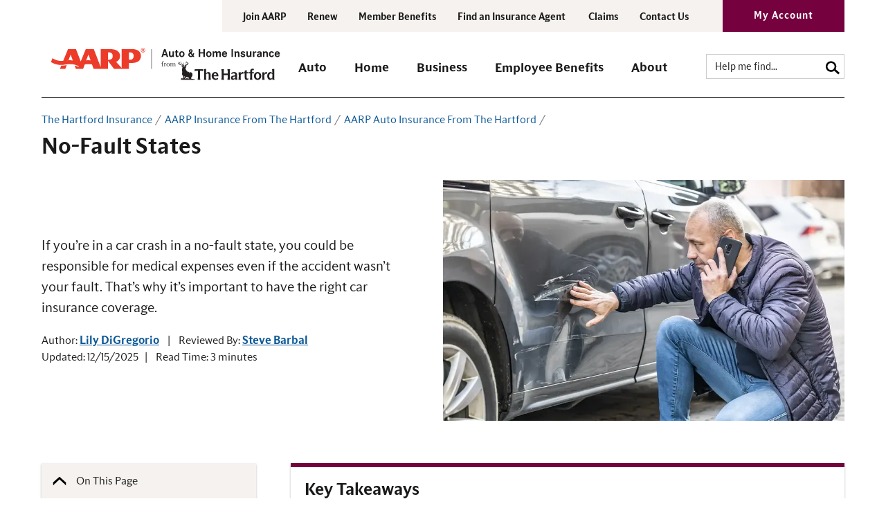

--- FILE ---
content_type: text/html;charset=UTF-8
request_url: https://www.thehartford.com/aarp/car-insurance/no-fault-states
body_size: 14056
content:
<!DOCTYPE html>
<html lang="en">

<head><script type="text/javascript" src="/ruxitagentjs_ICA7NVfqrux_10327251022105625.js" data-dtconfig="app=4c441c836319b621|cuc=jma2998m|owasp=1|mel=100000|featureHash=ICA7NVfqrux|dpvc=1|lastModification=1768417183659|tp=500,50,0|rdnt=1|uxrgce=1|srbbv=2|agentUri=/ruxitagentjs_ICA7NVfqrux_10327251022105625.js|reportUrl=/rb_bf51577sfx|rid=RID_-1789460040|rpid=-1770936339|domain=thehartford.com"></script>
    



<meta charset="UTF-8">
<meta name="viewport" content="width=device-width, initial-scale=1">
<meta name="distribution" content="global">
<meta name="resourcetype" content="document">
<meta http-equiv="X-UA-Compatible" content="IE=edge">

            <link rel="stylesheet" type="text/css" href="/.resources/thehartford/webresources/css/screen~2025-12-19-03-01-00-000~cache.css" media="all" />
            <link rel="stylesheet" type="text/css" href="/.resources/shared/webresources/higux/v1.3.2/svg-icons.css" media="all" />


<link rel="preload" href="/.resources/thehartford/webresources/fonts/trust/sans/bold.woff2" as="font" crossorigin>
<link rel="preload" href="/.resources/thehartford/webresources/fonts/trust/sans/regular.woff2" as="font" crossorigin>
<link rel="preload" href="/.resources/thehartford/webresources/fonts/trust/serif/regular.woff2" as="font" crossorigin>
<link rel="preload" href="/.resources/thehartford/webresources/fonts/trust/serif/bold.woff2" as="font" crossorigin>
<link rel="preconnect" href="https://cdn.optimizely.com">

<meta name="format-detection" content="telephone=no"/>

<title>What Are No-Fault States? | The Hartford</title>
<meta name="description" content="What are no-fault states? ✓ Learn about no-fault car insurance, which states require it and how The Hartford&#039;s auto policies can protect you."/>
<meta name="keywords" content="no fault states, no fault auto accident, no-fault auto insurance, no fault car insurance, no fault car insurance state, no fault car insurance states, no fault insurance states, no fault state meaning, no fault states for car accidents, what does it mean to be a no fault state"/>

<meta name="HIG.Date.Generated" content="2026-01-21 19:31:41" />
<meta name="HIG.Template" content="thehartford:pages/generalPage"/>
    <meta name="HIG.Date.Revised" content="15 Dec 2025 10:39:59"/>
<meta name="cid" content="47dfc796-eb70-4370-af60-fb83d930b75d"/>
<meta name="HIG.Tax.Category" content="Car Insurance"/>
<meta name="robots" content="all"/>

<link rel="canonical" href="https://www.thehartford.com/aarp/car-insurance/no-fault-states">


<meta property="og:locale" content="en_US"/>
<meta property="og:title" content="No-Fault States"/>
<meta property="og:description" content="What are no-fault states? ✓ Learn about no-fault car insurance, which states require it and how The Hartford&#039;s auto policies can protect you."/>
<meta property="og:url" content="https://www.thehartford.com/aarp/car-insurance/no-fault-states"/>
<meta property="og:site_name" content="The Hartford"/>
<meta property="og:type" content="website"/>
    <meta property="og:article:modified_time" content="2025-12-15 10:39:59"/>

<meta property="og:image" content="https://assets.thehartford.com/image/upload/q_auto,f_auto/no_fault_states.webp"/>
<meta property="og:image:alt" content="No-Fault States"/>

<!-- Favicon -->
<link rel="icon" href="/favicon.ico" sizes="48x48">
<link rel="icon" href="/favicon.svg" sizes="any" type="image/svg+xml">
<link rel="apple-touch-icon" href="/.resources/thehartford/webresources/images/logo_180x180.png">
<link rel="manifest" href="/webmanifest.json">

<!-- Facebook Tag -->
<meta property="fb:app_id" content=""/>

<!-- Twitter Tags -->
<meta name="twitter:card" content="summary_large_image"/>
<meta name="twitter:image" content="https://assets.thehartford.com/image/upload/q_auto,f_auto/no_fault_states.webp"/>
<meta name="twitter:site" content="@TheHartford"/>
<meta name="twitter:creator" content=""/>
<meta name="twitter:title" content="No-Fault States"/>
<meta name="twitter:description" content="What are no-fault states? ✓ Learn about no-fault car insurance, which states require it and how The Hartford&#039;s auto policies can protect you."/>

<link rel="alternate" hreflang="en-us" href="https://www.thehartford.com/aarp/car-insurance/no-fault-states"/>
<link rel="alternate" hreflang="x-default" href="https://www.thehartford.com/aarp/car-insurance/no-fault-states"/>



    <script type="text/javascript">
        /* Global var to define the Context Path. */
        var contextPath = "";
    </script>

    <script type="text/javascript">
        /* Define data layer */
            var _dl = {
                "hig_site": "The Hartford",
                "44_HIG_Sub_Site_Name": "The Hartford",
                "page_name": "No-Fault States",
                "lob_code": "",
                "track_form_input_values": "false",
                "ab_test_ind": "false",
                "ab_image": "",
                "eu_ind": "false",
                "page_type": "Car Insurance",
                "page_subtype": "Car Insurance Coverages"
            };
        /* Define event tracking function */
        var _trackAnalytics = function () {
        };
    </script>

    <script type="text/javascript" src="//tags.tiqcdn.com/utag/thehartford/hig-corporate/prod/utag.sync.js"></script>

    <script>
        function createUserTypeCookie(value) {
            var cookieName = 'ck_HIGUserType';
            if (cookieName && value) {
                setCookie(cookieName, value, {path: '/', secure: true, samesite: 'strict'});
                return true;
            }
            return false;
        }
    </script>


    <!-- Includes CSS overrides for editing mode -->

</head>

<body class="page-wide">

<!-- user type asset =  -->










<header>

    <nav class="navbar navbar-default" aria-label="GLOBAL HEADER">
        <div class="navbar-header" data-dl-cat="Header Nav" data-dl-pos="Header Nav" data-dl-act="Link"
             data-dl-widget="Utility Nav">
            <div class="container-fluid">
                    <ul class="nav navbar-nav navbar-right utility-nav">
            <li><a href="https://appsec.aarp.org/mem/join#/jp?campaignId=F9VUHIG&cmp=ASI_P_MU_JNRN_HIG&referrer=https://www.thehartford.com/aarp"  target="_blank" title="Join AARP" aria-label="Join AARP">Join AARP</a></li>
            <li><a href="https://appsec.aarp.org/mem/renew#/rp?campaignid=FBUUHIGR&cmp=ASI_P_MU_RN_HART"  target="_blank" title="Renew" aria-label="Renew">Renew</a></li>
            <li><a href="https://www.aarp.org/membership/benefits/all-offers-a-z/"  target="_blank" title="Member Benefits" aria-label="Member Benefits">Member Benefits</a></li>
        <li class="dropdown">
            <a href="/find-an-agent"  title="Find an Insurance Agent" aria-label="Find an Insurance Agent" class="dropdown-toggle" data-toggle="dropdown" role="button"
               aria-haspopup="true" aria-expanded="false">Find an Insurance Agent</a>
            <ul class="dropdown-menu">
	<li><a href="/car-homeowners-insurance-agency-locator">Auto &amp; Home</a></li>
	<li><a href="/small-business-agency-locator">Small Buisness</a></li>
	<li><a href="/midsize-business-agency-locator">Midsize Business</a></li>
</ul>

<div>&nbsp;</div>

        </li>
            <li><a href="/claims"  title="Claims" aria-label="Claims">Claims</a></li>
            <li><a href="/contact-the-hartford"  title="Contact Us" aria-label="Contact Us">Contact Us</a></li>

    <li>
        <div class="dropdown my-account my-account-login my-account-dropdown"  data-dl-cat="My Account" data-dl-pos="My Account" data-dl-widget="Header">
    <a href="/account-access"
       title="My Account"
       aria-label="My Account"
       
       
       class="button-toggle btn btn-secondary"
       data-toggle='dropdown' role='button' aria-haspopup='true' aria-expanded='false'
    >My Account</a>
            <div class="dropdown-menu my-account-menu">
                <div class="ma-heading">Log Into The Hartford</div>
                <div>
    <a href="https://account.thehartford.com/customer/login"
       title="Log In"
       aria-label="Log In"
       onclick="createUserTypeCookie('csc_user');"
       target="_blank"
       class="content-button btn btn-primary btn-block"
       role="button"
    >Log In</a>
                </div>
                <div>
    <a href="https://account.thehartford.com/customer/registration"
       title="Register an Account"
       aria-label="Register an Account"
       onclick="createUserTypeCookie('csc_user');"
       target="_blank"
       
       
    >Register an Account</a>
                </div>

                    <div class="ex-content">
                        <div class="ex-content-heading">
                            <div><strong>Express Services</strong></div>
                            <div>No Login Required</div>
                        </div>
                        <div class="ex-content-expandable">
                            <div class="ex-content-body">
                                    <div>
    <a href="/account-access"
       title=" "
       aria-label=" "
       onclick="createUserTypeCookie('csc_user');"
       target="_blank"
       
       
    > </a>
                                    </div>

                                    <div class="content-secondary">
                                        <p><a href="https://service.thehartford.com/service/expresspay/landing" target="_blank">Pay My Auto or Home Policy</a></p>
<p><a href="https://service.thehartford.com/delivery-options" title="Download an Auto ID Card" aria-label="Download an Auto ID Card">Download an Auto ID Card</a></p>
<p><a href="https://business.thehartford.com/expresspay" target="_blank">Pay My Business Policy</a></p>
<p><a href="/claims">Start a Claim</a></p>
<p>For Disability &amp; Paid Family Medical Leave Services in New York State:</p>
<p><a href="https://employer.thehartford.com/express-services" target="_blank">Pay Bills and/or Create Certificates</a></p>
                                    </div>
                            </div>
                        </div>
                    </div>

                    <div>
    <a href="https://account.thehartford.com/agent/login"
       title="For Agents, Producers & Brokers"
       aria-label="For Agents, Producers & Brokers"
       onclick="createUserTypeCookie('csc_user');"
       target="_blank"
       
       
    >For Agents, Producers & Brokers</a>
                    </div>
            </div>
        </div>
        <div class="cover"></div>
    </li>

                    </ul>
            </div>
        </div>

        <div class="container-fluid" data-dl-cat="Primary Nav" data-dl-pos="Primary Nav" data-dl-act="Link" data-dl-widget="Header">

            <button type="button" class="navbar-toggle collapsed" data-toggle="offcanvas" data-dl-act="Link" data-target="#primary-nav" aria-expanded="false">
                <i class="mobile-menu-icon" aria-hidden="true"></i>
                <span>MENU</span>
            </button>

            <button type="button" class="navbar-toggle account-toggle" data-toggle="offcanvas" data-dl-act="Link" data-target="#primary-nav" aria-expanded="false">
                <i class="icon icon-user" aria-hidden="true"></i>
                <span>ACCOUNT</span>
            </button>



            <div class="header-row">
                <div class="logo-wrapper" data-dl-cat="Primary Nav" data-dl-pos="Primary Nav">
                    
                        <a class="navbar-brand" href="/" data-dl-act="HIG Logo" data-dl-label="HIG Logo">
                                    <img class="branded-desktop" src="https://assets.thehartford.com/image/upload/q_auto/aarp_pl_logo.svg" alt="The Hartford"  height="64" width="300"/>
                                    <img class="branded-mobile" src="https://assets.thehartford.com/image/upload/q_auto/aarp_pl_logo_mobile.svg" alt="The Hartford" height="149" width="300"/>
                        </a>
                    
                </div>


                <div class="navbar-primary" id="primary-nav">

                    <header>
                        <button type="button" class="navbar-toggle collapsed" data-toggle="offcanvas" data-target="#primary-nav" aria-expanded="false">
                            <i class="icon icon-close" aria-hidden="true"></i>
                            <span>CLOSE</span>
                        </button>

                        <button type="button" class="navbar-toggle account-toggle-menu">
                            <i class="icon icon-user" aria-hidden="true"></i>
                            <span>ACCOUNT</span>
                        </button>
                    </header>


                    <div class="nav-scroll-mobile">

                            <div class="nav-search">
                                <div class="search">
                                    <form action="/search-results" class="search-box" method="get">
                                        <input aria-label="search input" title="search input" type="text" id="search-desktop" placeholder="Help me find..." class="nav-middle-search-input form-control"
                                               name="q" value=""/>
                                        <button aria-label="search button" class="btn btn-search" type="submit" value="search button" data-dl-cat="Primary Nav">
                                            <i class="icon icon-search" aria-hidden="true"></i>
                                        </button>
                                    </form>
                                </div>
                            </div>

                            <ul class="nav mega-nav" data-dl-cat="Primary Nav" data-dl-pos="Primary Nav" role="menubar">






                                        <li class="dropdown " role="menuitem">
                                            <a class="dropdown-toggle" href="/aarp/car-insurance" title="Auto Insurance" aria-label="Auto Insurance" data-toggle role="button"
                                               aria-haspopup="true" aria-expanded="false">
                                                <span>Auto</span>
                                            </a>
                                                <div class="dropdown-menu" data-dl-act="Auto">
                                                    <div class="back-to-main-menu" tabindex="-1">Main Menu</div>
                                                    <div class="nav-section-heading">Auto</div>
                                                    <div class="container">
                                                        <div class="flex-row">

            <div class="flex-col-sm flex-col-sm-2x">
                <div class="nav-sub-section-heading">Auto Insurance Solutions</div>
                <div class="container">
                    <div class="flex-row">
                        <div class="flex-col-sm">
                            <article class="cw-default">
                                <div class="cw-body">
                                    <div class="content-section">
                                                <div><a href="/aarp/car-insurance">Car Insurance</a></div>

<div><a href="/aarp/car-insurance/aarp-benefits-discounts">Benefits for AARP Members</a></div>

<div><a href="/aarp/car-insurance/coverage">Car Insurance Coverages</a></div>

<div><a href="/commercial-auto-insurance">Commercial Auto Insurance</a></div>

                                    </div>
                                </div>
                            </article>
                        </div>

                        <div class="flex-col-sm">
                            <article class="cw-default">
                                <div class="cw-body">
                                    <div class="content-section">
                                                <div><a href="/aarp/car-insurance/classic-car">Classic Car Insurance</a></div>

<div><a href="/aarp/rv-insurance">RV Insurance</a></div>

<div><a href="/aarp/vehicles">All Vehicle Insurance</a></div>

<div><a href="/aarp/bundle-insurance">Bundle Insurance</a></div>

                                    </div>
                                </div>
                            </article>
                        </div>
                    </div>
                </div>
            </div>

            <div class="flex-col-sm">
                <article class="cw-default">
                    <div class="cw-body">
                        <div class="nav-sub-section-heading">I Want To …</div>
                        <div class="content-section">

                                    <div><a href="/car-homeowners-insurance-agency-locator">Find an Auto Agent</a></div>

<div><a href="/car-insurance/claims/find-repair-shops">Find a Repair Shop</a></div>

<div><a href="/car-insurance/claims">Report an Auto Claim</a></div>

<div><a href="/contact-the-hartford">Contact The Hartford</a></div>

                        </div>
                    </div>
                </article>
            </div>


            <div class="flex-col-sm">
                <div class="mega-nav-widget">
                    <article class="cw-default">
                        <div class="cw-body">
                            <div class="media">
                                <div class="media-top">
                                    <a href="#" title="Senior driver pleased with AARP membership benefits and discounts from The Hartford"
                                       aria-label="Senior driver pleased with AARP membership benefits and discounts from The Hartford"><img
                                                data-src="https://assets.thehartford.com/image/upload/q_auto,f_auto/higcom_image_meganav_promo_box_auto.jpg"
                                                alt="Senior driver pleased with AARP membership benefits and discounts from The Hartford" class="img-lazy media-object" align="center"
                                                src="[data-uri]"/></a>
                                </div>  <!-- close 'media-top' -->
                                <div class="media-body">
                                    <div class="content-section">
                                        <div>Exclusive <a href="/aarp/car-insurance/aarp-benefits-discounts">AARP Membership Benefits</a>.</div>

                                    </div>
                                </div>  <!-- close 'media-body -->
                            </div>   <!-- close 'media' -->
                        </div>
                    </article>
                </div>
            </div>
                                                        </div>
                                                    </div>
                                                </div>
                                        </li>





                                        <li class="dropdown " role="menuitem">
                                            <a class="dropdown-toggle" href="/aarp/homeowners-insurance" title="Homeowners Insurance" aria-label="Homeowners Insurance" data-toggle role="button"
                                               aria-haspopup="true" aria-expanded="false">
                                                <span>Home</span>
                                            </a>
                                                <div class="dropdown-menu" data-dl-act="Home">
                                                    <div class="back-to-main-menu" tabindex="-1">Main Menu</div>
                                                    <div class="nav-section-heading">Home</div>
                                                    <div class="container">
                                                        <div class="flex-row">

            <div class="flex-col-sm flex-col-sm-2x">
                <div class="nav-sub-section-heading">Home Insurance Solutions</div>
                <div class="container">
                    <div class="flex-row">
                        <div class="flex-col-sm">
                            <article class="cw-default">
                                <div class="cw-body">
                                    <div class="content-section">
                                                <div><a href="/aarp/homeowners-insurance">Homeowners Insurance</a></div>

<div><a href="/aarp/renters-insurance">Renters Insurance</a></div>

<div><a href="/aarp/condo-insurance">Condo Insurance</a></div>

<div><a href="/aarp/homeowners-insurance/pet-insurance">Pet Insurance</a></div>

                                    </div>
                                </div>
                            </article>
                        </div>

                        <div class="flex-col-sm">
                            <article class="cw-default">
                                <div class="cw-body">
                                    <div class="content-section">
                                                <div><a href="/aarp/flood-insurance">Flood Insurance</a></div>

<div><a href="/aarp/bundle-insurance">Bundle Insurance</a></div>

                                    </div>
                                </div>
                            </article>
                        </div>
                    </div>
                </div>
            </div>

            <div class="flex-col-sm">
                <article class="cw-default">
                    <div class="cw-body">
                        <div class="nav-sub-section-heading">I Want To …</div>
                        <div class="content-section">

                                    <div><a href="/aarp/homeowners-insurance/discounts">Discover Discounts</a></div>

<div><a href="/car-homeowners-insurance-agency-locator">Find a Home Agent</a></div>

<div><a href="/homeowners-insurance/claims">Report a Home Claim</a></div>

<div><a href="/contact-the-hartford">Contact The Hartford</a></div>

                        </div>
                    </div>
                </article>
            </div>


            <div class="flex-col-sm">
                <div class="mega-nav-widget">
                    <article class="cw-default">
                        <div class="cw-body">
                            <div class="media">
                                <div class="media-top">
                                    <a href="#" title="Homeowners Insurance"
                                       aria-label="Homeowners Insurance"><img
                                                data-src="https://assets.thehartford.com/image/upload/q_auto,f_auto/1444701683965.jpg"
                                                alt="Homeowners Insurance" class="img-lazy media-object" align="center"
                                                src="[data-uri]"/></a>
                                </div>  <!-- close 'media-top' -->
                                <div class="media-body">
                                    <div class="content-section">
                                        <div><a href="/aarp/homeowners-insurance/discounts">Home Insurance Discounts</a>&nbsp;designed for AARP members.</div>

                                    </div>
                                </div>  <!-- close 'media-body -->
                            </div>   <!-- close 'media' -->
                        </div>
                    </article>
                </div>
            </div>
                                                        </div>
                                                    </div>
                                                </div>
                                        </li>





                                        <li class="dropdown " role="menuitem">
                                            <a class="dropdown-toggle" href="/business-insurance" title="Business Insurance" aria-label="Business Insurance" data-toggle role="button"
                                               aria-haspopup="true" aria-expanded="false">
                                                <span>Business</span>
                                            </a>
                                                <div class="dropdown-menu" data-dl-act="Business">
                                                    <div class="back-to-main-menu" tabindex="-1">Main Menu</div>
                                                    <div class="nav-section-heading">Business</div>
                                                    <div class="container">
                                                        <div class="flex-row">

            <div class="flex-col-sm flex-col-sm-2x">
                <div class="nav-sub-section-heading">Commercial Insurance Solutions</div>
                <div class="container">
                    <div class="flex-row">
                        <div class="flex-col-sm">
                            <article class="cw-default">
                                <div class="cw-body">
                                    <div class="content-section">
                                                <div><a aria-label="Business Insurance" href="/business-insurance" title="Business Insurance">Small Business Insurance</a></div>

<div><a aria-label="  - Large Business Insurance" href="/midsize-large-business-insurance" title="  - Large Business Insurance">Midsize and Large Business Insurance</a></div>

<div><a aria-label="Business Insurance by Industry" href="/business-insurance/industries" title="Business Insurance by Industry">Business Insurance by Industry</a></div>

<div><a aria-label="All Business Coverages" href="/business-coverages" title="Business Insurance Types">Business Insurance Types</a></div>

                                    </div>
                                </div>
                            </article>
                        </div>

                        <div class="flex-col-sm">
                            <article class="cw-default">
                                <div class="cw-body">
                                    <div class="content-section">
                                                <div><a aria-label="Business Owner’s Policy" href="/business-owners-policy" title="Business Owner’s Policy">Business Owner&rsquo;s Policy</a></div>

<div><a aria-label="General Liability Insurance" href="/general-liability-insurance" title="General Liability Insurance">General Liability Insurance</a></div>

<div><a aria-label="Professional Liability Insurance" href="/professional-liability-insurance" title="Professional Liability Insurance">Professional Liability Insurance</a></div>

<div><a aria-label="Workers’ Compensation Insurance" href="/workers-compensation" title="Workers’ Compensation Insurance">Workers&rsquo; Compensation Insurance</a></div>

<div><a aria-label="Commercial Auto Insurance" href="/commercial-auto-insurance" title="Commercial Auto Insurance">Commercial Auto Insurance</a></div>

                                    </div>
                                </div>
                            </article>
                        </div>
                    </div>
                </div>
            </div>

            <div class="flex-col-sm">
                <article class="cw-default">
                    <div class="cw-body">
                        <div class="nav-sub-section-heading">I Want To …</div>
                        <div class="content-section">

                                    <div><a aria-label="Find a Business Agent" href="/small-business-agency-locator" title="Find a Business Agent">Find a Business Agent</a></div>

<div><a aria-label="Become an Agent" href="/independent-agent" title="Become an Agent">Become an Agent</a></div>

<div><a aria-label="Report a Business Claim" href="/claims" title="Report a Business Claim">Report a Business Claim</a></div>

<div><a aria-label="Contact The Hartford" href="/contact-the-hartford" title="Contact The Hartford">Contact The Hartford</a></div>

<div><a aria-label="Read Insights &amp; Articles" href="/insights" title="Read Insights &amp; Articles">Read Insights &amp; Articles</a></div>

                        </div>
                    </div>
                </article>
            </div>


            <div class="flex-col-sm">
                <div class="mega-nav-widget">
                    <article class="cw-default">
                        <div class="cw-body">
                            <div class="media">
                                <div class="media-top">
                                    <a href="#" title="Business Insurance"
                                       aria-label="Business Insurance"><img
                                                data-src="https://assets.thehartford.com/image/upload/q_auto,f_auto/1444701683529.jpg"
                                                alt="Business Insurance" class="img-lazy media-object" align="center"
                                                src="[data-uri]"/></a>
                                </div>  <!-- close 'media-top' -->
                                <div class="media-body">
                                    <div class="content-section">
                                        <div><a href="/business-insurance">Insurance solutions</a>&nbsp;to protect businesses from the unexpected.</div>

                                    </div>
                                </div>  <!-- close 'media-body -->
                            </div>   <!-- close 'media' -->
                        </div>
                    </article>
                </div>
            </div>
                                                        </div>
                                                    </div>
                                                </div>
                                        </li>





                                        <li class="dropdown " role="menuitem">
                                            <a class="dropdown-toggle" href="/employee-benefits" title="Employee Benefits" aria-label="Employee Benefits" data-toggle role="button"
                                               aria-haspopup="true" aria-expanded="false">
                                                <span>Employee Benefits</span>
                                            </a>
                                                <div class="dropdown-menu" data-dl-act="Employee Benefits">
                                                    <div class="back-to-main-menu" tabindex="-1">Main Menu</div>
                                                    <div class="nav-section-heading">Employee Benefits</div>
                                                    <div class="container">
                                                        <div class="flex-row">
            <div class="flex-col-sm">
                <article class="cw-default">
                    <div class="cw-body">
                        <div class="nav-sub-section-heading">I Am an Employer</div>
                        <div class="content-section">

                                    <div><a aria-label="Benefits Resources for Employers" href="/employee-benefits/employers" title="Benefits Resources for Employers">Benefits Resources for Employers</a></div>

<div><a aria-label="Voluntary Benefits" href="/employee-benefits/voluntary" title="Voluntary Benefits">Voluntary Benefits</a></div>

<div><a aria-label="Absence, Leave &amp; PFML" href="/employee-benefits/employers/absence-management" title="Absence, Leave &amp; PFML">Absence, Leave &amp; PFML</a></div>

<div><a aria-label="Customized Insurance for Industries" href="/employee-benefits/employers/specialty-insurance" title="Customized Insurance for Industries">Customized Insurance for Industries</a></div>

                        </div>
                    </div>
                </article>
            </div>

            <div class="flex-col-sm">
                <article class="cw-default">
                    <div class="cw-body">
                        <div class="nav-sub-section-heading">I Am an Employee</div>
                        <div class="content-section">

                                    <div><a aria-label="Employee Benefit Options" href="/employee-benefits/employees" title="Employee Benefit Options">Employee Benefit Options</a></div>

<div><a aria-label="Benefits Beyond Insurance" href="/employee-benefits/beyond-insurance" title="Benefits Beyond Insurance">Benefits Beyond Insurance</a></div>

<div><a aria-label="Start or Track a Claim" href="/employee-benefits/claims" title="Start or Track a Claim">Start or Track a Claim</a></div>

<div><a aria-label="PFML State Guide &amp; Leave" href="/paid-family-medical-leave" title="PFML State Guide &amp; Leave">PFML State Guide &amp; Leave</a></div>

                        </div>
                    </div>
                </article>
            </div>

            <div class="flex-col-sm">
                <article class="cw-default">
                    <div class="cw-body">
                        <div class="nav-sub-section-heading">I Am an Agent/Producer</div>
                        <div class="content-section">

                                    <div><a aria-label="Products &amp; Plans" href="/employee-benefits/producers" title="Products &amp; Plans">Products &amp; Plans</a></div>

<div><a aria-label="HR Technology" href="/employee-benefits/producers/hr-technology" title="HR Technology">HR Technology</a></div>

<div><a href="https://producerview.hartfordlife.com/">Log Into Producer View<sup>&reg;</sup></a></div>

<div><sup><a aria-label="The Hartford’s Future of Benefits Study" class="hidden" href="/employee-benefits/future-of-benefits-study" title="The Hartford’s Future of Benefits Study">The Hartford&rsquo;s Future of Benefits Study</a></sup></div>

<div><sup><a aria-label="The Hartford’s Future of Benefits Study resources" class="hidden" href="/employee-benefits/future-of-benefits-study/resources" title="The Hartford’s Future of Benefits Study resources">The Hartford&rsquo;s Future of Benefits Study resources</a></sup></div>

                        </div>
                    </div>
                </article>
            </div>


            <div class="flex-col-sm">
                <div class="mega-nav-widget">
                    <article class="cw-default">
                        <div class="cw-body">
                            <div class="media">
                                <div class="media-top">
                                    <a href="#" title="Employee Benefits"
                                       aria-label="Employee Benefits"><img
                                                data-src="https://assets.thehartford.com/image/upload/q_auto,f_auto/1444701683550.jpg"
                                                alt="Employee Benefits" class="img-lazy media-object" align="center"
                                                src="[data-uri]"/></a>
                                </div>  <!-- close 'media-top' -->
                                <div class="media-body">
                                    <div class="content-section">
                                        <div>Learn about our&nbsp;<a href="/employee-benefits/future-of-benefits-study">Future of Benefits Study</a>&nbsp;and how it impacts you.</div>

                                    </div>
                                </div>  <!-- close 'media-body -->
                            </div>   <!-- close 'media' -->
                        </div>
                    </article>
                </div>
            </div>
                                                        </div>
                                                    </div>
                                                </div>
                                        </li>





                                        <li class="dropdown " role="menuitem">
                                            <a class="dropdown-toggle" href="/about-us" title="About The Hartford" aria-label="About The Hartford" data-toggle role="button"
                                               aria-haspopup="true" aria-expanded="false">
                                                <span>About</span>
                                            </a>
                                                <div class="dropdown-menu" data-dl-act="About">
                                                    <div class="back-to-main-menu" tabindex="-1">Main Menu</div>
                                                    <div class="nav-section-heading">About</div>
                                                    <div class="container">
                                                        <div class="flex-row">

            <div class="flex-col-sm flex-col-sm-2x">
                <div class="nav-sub-section-heading">About Us</div>
                <div class="container">
                    <div class="flex-row">
                        <div class="flex-col-sm">
                            <article class="cw-default">
                                <div class="cw-body">
                                    <div class="content-section">
                                                <div><a aria-label="About The Hartford" href="/about-us" title="About The Hartford">About The Hartford</a></div>

<div><a aria-label="Our Leadership" href="/about-us/leadership" title="Our Leadership">Our Leadership</a></div>

<div><a aria-label="Investor Relations" href="https://ir.thehartford.com/overview/default.aspx" target="_blank" title="Investor Relations">Investor Relations</a></div>

<div><a aria-label="Investor Relations" href="https://newsroom.thehartford.com/newsroom/" target="_blank" title="Investor Relations">Newsroom</a></div>

                                    </div>
                                </div>
                            </article>
                        </div>

                        <div class="flex-col-sm">
                            <article class="cw-default">
                                <div class="cw-body">
                                    <div class="content-section">
                                                <div><a aria-label="Sustainability" href="/about-us/sustainability" title=" Sustainability">Sustainability</a></div>

<div><a aria-label="Community Impact" href="/about-us/communities-giving" title="Community Impact">Community Impact</a></div>

<div><a aria-label="Catastrophe Information Center" href="/claims/catastrophe-claims-operation" title="Catastrophe Information Center">Catastrophe Information Center</a></div>

                                    </div>
                                </div>
                            </article>
                        </div>
                    </div>
                </div>
            </div>

            <div class="flex-col-sm">
                <article class="cw-default">
                    <div class="cw-body">
                        <div class="nav-sub-section-heading">I Want To …</div>
                        <div class="content-section">

                                    <div><a aria-label="Explore Careers" href="/careers" title="Explore Careers">Explore Careers</a></div>

<div><a aria-label="Explore Careers" href="/contact-the-hartford" title="Explore Careers">Contact The Hartford</a></div>

<div><a aria-label="Explore Careers" href="/insights" title="Explore Careers">Read Insights &amp; Articles</a></div>
                        </div>
                    </div>
                </article>
            </div>


            <div class="flex-col-sm">
                <div class="mega-nav-widget">
                    <article class="cw-default">
                        <div class="cw-body">
                            <div class="media">
                                <div class="media-top">
                                    <a href="#" title="Junior Fire Marshal Program"
                                       aria-label="Junior Fire Marshal Program"><img
                                                data-src="https://assets.thehartford.com/image/upload/q_auto,f_auto/1444701683571.jpg"
                                                alt="Junior Fire Marshal Program" class="img-lazy media-object" align="center"
                                                src="[data-uri]"/></a>
                                </div>  <!-- close 'media-top' -->
                                <div class="media-body">
                                    <div class="content-section">
                                        <div>Turning kids into heroes &ndash; our&nbsp;<a href="/about-us/junior-fire-marshal">Junior Fire Marshal Program</a>.</div>

                                    </div>
                                </div>  <!-- close 'media-body -->
                            </div>   <!-- close 'media' -->
                        </div>
                    </article>
                </div>
            </div>
                                                        </div>
                                                    </div>
                                                </div>
                                        </li>
                            </ul>

                            <div class="visible-sm visible-xs">
                                <ul class="nav navbar-nav navbar-right utility-nav">
            <li><a href="https://appsec.aarp.org/mem/join#/jp?campaignId=F9VUHIG&cmp=ASI_P_MU_JNRN_HIG&referrer=https://www.thehartford.com/aarp"  target="_blank" title="Join AARP" aria-label="Join AARP">Join AARP</a></li>
            <li><a href="https://appsec.aarp.org/mem/renew#/rp?campaignid=FBUUHIGR&cmp=ASI_P_MU_RN_HART"  target="_blank" title="Renew" aria-label="Renew">Renew</a></li>
            <li><a href="https://www.aarp.org/membership/benefits/all-offers-a-z/"  target="_blank" title="Member Benefits" aria-label="Member Benefits">Member Benefits</a></li>
        <li class="dropdown">
            <a href="/find-an-agent"  title="Find an Insurance Agent" aria-label="Find an Insurance Agent" class="dropdown-toggle" data-toggle="dropdown" role="button"
               aria-haspopup="true" aria-expanded="false">Find an Insurance Agent</a>
            <ul class="dropdown-menu">
	<li><a href="/car-homeowners-insurance-agency-locator">Auto &amp; Home</a></li>
	<li><a href="/small-business-agency-locator">Small Buisness</a></li>
	<li><a href="/midsize-business-agency-locator">Midsize Business</a></li>
</ul>

<div>&nbsp;</div>

        </li>
            <li><a href="/claims"  title="Claims" aria-label="Claims">Claims</a></li>
            <li><a href="/contact-the-hartford"  title="Contact Us" aria-label="Contact Us">Contact Us</a></li>

    <li>
        <div class="dropdown my-account my-account-login my-account-dropdown"  data-dl-cat="My Account" data-dl-pos="My Account" data-dl-widget="Header">
    <a href="/account-access"
       title="My Account"
       aria-label="My Account"
       
       
       class="button-toggle btn btn-secondary"
       data-toggle='dropdown' role='button' aria-haspopup='true' aria-expanded='false'
    >My Account</a>
            <div class="dropdown-menu my-account-menu">
                <div class="ma-heading">Log Into The Hartford</div>
                <div>
    <a href="https://account.thehartford.com/customer/login"
       title="Log In"
       aria-label="Log In"
       onclick="createUserTypeCookie('csc_user');"
       target="_blank"
       class="content-button btn btn-primary btn-block"
       role="button"
    >Log In</a>
                </div>
                <div>
    <a href="https://account.thehartford.com/customer/registration"
       title="Register an Account"
       aria-label="Register an Account"
       onclick="createUserTypeCookie('csc_user');"
       target="_blank"
       
       
    >Register an Account</a>
                </div>

                    <div class="ex-content">
                        <div class="ex-content-heading">
                            <div><strong>Express Services</strong></div>
                            <div>No Login Required</div>
                        </div>
                        <div class="ex-content-expandable">
                            <div class="ex-content-body">
                                    <div>
    <a href="/account-access"
       title=" "
       aria-label=" "
       onclick="createUserTypeCookie('csc_user');"
       target="_blank"
       
       
    > </a>
                                    </div>

                                    <div class="content-secondary">
                                        <p><a href="https://service.thehartford.com/service/expresspay/landing" target="_blank">Pay My Auto or Home Policy</a></p>
<p><a href="https://service.thehartford.com/delivery-options" title="Download an Auto ID Card" aria-label="Download an Auto ID Card">Download an Auto ID Card</a></p>
<p><a href="https://business.thehartford.com/expresspay" target="_blank">Pay My Business Policy</a></p>
<p><a href="/claims">Start a Claim</a></p>
<p>For Disability &amp; Paid Family Medical Leave Services in New York State:</p>
<p><a href="https://employer.thehartford.com/express-services" target="_blank">Pay Bills and/or Create Certificates</a></p>
                                    </div>
                            </div>
                        </div>
                    </div>

                    <div>
    <a href="https://account.thehartford.com/agent/login"
       title="For Agents, Producers & Brokers"
       aria-label="For Agents, Producers & Brokers"
       onclick="createUserTypeCookie('csc_user');"
       target="_blank"
       
       
    >For Agents, Producers & Brokers</a>
                    </div>
            </div>
        </div>
        <div class="cover"></div>
    </li>

                                </ul>
                            </div>
                    </div>
                </div>
            </div>
        </div>
    </nav>
</header>



<section class="jumbotron" data-dl-cat="Marquee Links" data-dl-pos="Marquee" data-dl-widget="Marquee" data-dl-act="Link">
<header>
    <div class="container-fluid">
                <div class="breadcrumb" data-dl-cat="Breadcrumbs" data-dl-pos="Main Content" data-dl-widget="Breadcrumbs">
                <ul>
                                <li><a href="/">The Hartford Insurance</a></li>
                                <li><a href="/aarp">AARP Insurance From The Hartford</a></li>
                                <li><a href="/aarp/car-insurance">AARP Auto Insurance From The Hartford</a></li>
                </ul>

                <script type="application/ld+json">
                    {
                        "@context": "https://schema.org",
                        "@type": "BreadcrumbList",
                        "itemListElement": [
                                        {
                                            "@type": "ListItem",
                                            "position": 1,
                                            "item": {
                                                "@id": "https://www.thehartford.com/",
                                                "name": "The Hartford Insurance"
                                            }
                                        },
                                        {
                                            "@type": "ListItem",
                                            "position": 2,
                                            "item": {
                                                "@id": "https://www.thehartford.com/aarp",
                                                "name": "AARP Insurance From The Hartford"
                                            }
                                        },
                                        {
                                            "@type": "ListItem",
                                            "position": 3,
                                            "item": {
                                                "@id": "https://www.thehartford.com/aarp/car-insurance",
                                                "name": "AARP Auto Insurance From The Hartford"
                                            }
                                        },
                                       {
                                        "@type": "ListItem",
                                        "position": 4,
                                        "item": {
                                            "@id": "https://www.thehartford.com/aarp/car-insurance/no-fault-states",
                                            "name": "No-Fault States"
                                            }
                                        }
                        ]
                    }
                </script>
        </div>
        

                <h1>No-Fault States</h1>

    </div>


</header>



<div class="marquee-article-wrapper container">
    <div class="marquee-article-main">
        <div class="marquee-article-content">
            <div class="marquee-article-content-text">
                <div>
 If you’re in a car crash in a no-fault state, you could be responsible for medical expenses even if the accident wasn’t your fault. That’s why it’s important to have the right car insurance coverage.
</div>
            </div>

            <div class="marquee-article-meta">
                <div class="meta-authors">

                                <div>Author:
                                    <div class="has-tooltip">
                                        <a href="/insights/authors/lily-digregorio" class="tooltip-label">Lily DiGregorio</a>
                                        <div class="tooltip-wrapper">
                                            <div class="author-tooltip">
                                                <img data-src="https://assets.thehartford.com/image/upload/q_auto,f_auto/content_hub_author_lily_digregorio.jpg" alt= "Lily DiGregorio,Staff copywriter" src="[data-uri]" class="img-lazy" />
                                                <div class="author-tooltip-content">
                                                    <div><a href="/insights/authors/lily-digregorio" class="tooltip-label">Lily DiGregorio</a> <div>
 Staff copywriter specializing in auto and home insurance for The Hartford.
</div></div>
                                                </div>
                                            </div>
                                        </div>
                                    </div>
                                </div>

                                <div>Reviewed By:
                                    <div class="has-tooltip">
                                        <a href="/insights/authors/steve-barbal" class="tooltip-label">Steve Barbal</a>
                                        <div class="tooltip-wrapper">
                                            <div class="author-tooltip">
                                                <img data-src="https://assets.thehartford.com/image/upload/q_auto,f_auto/higcom_image_content_hub_author_steve_barbal.jpg" alt= "Steve Barbal,National Managing Director/Underwriter, The Hartford" src="[data-uri]" class="img-lazy" />
                                                <div class="author-tooltip-content">
                                                    <div><a href="/insights/authors/steve-barbal" class="tooltip-label">Steve Barbal</a> <div>
 National Managing Director/Underwriter, The Hartford
</div></div>
                                                        <div class="tt-social">
                                                            <a href="https://www.linkedin.com/in/steven-barbal-rplu-836356113" class="linkedin-icon"><i class="icon icon-linkedin" aria-hidden="true"></i>LinkedIn Profile</a>
                                                        </div>
                                                </div>
                                            </div>
                                        </div>
                                    </div>
                                </div>

                </div>

                <div class="meta-other">
                        <div>Updated: 12/15/2025</div>
                        <div>Read Time: 3 minutes</div>
                </div>
            </div>

        </div>

        <div class="marquee-article-media">
            <img alt="man protected by knowing no-fault states" src="https://assets.thehartford.com/image/upload/t_higcom_spoke_marquee/q_auto,f_auto/no_fault_states.webp">
        </div>

    </div>
</div>
</section>

<main>
    <div class="container page-body">
        <div class="row">
            <div class="col-md-8"></div>
            <div class="col-md-4"></div>
        </div>
    </div>

<div class="article-toc-area">
	<div class="cms-temp-quote-holder">
		<div class="toc-quote-desktop">


                        <div class="header-large">Quote Today</div>
                    <div></div>


                    <form action="https://pl-newco.sales.thehartford.com/sales/newQuote" method="get" class="getaquote hig-form-wrapper" novalidate="true" data-toggle="vanilla-validator" data-dl-act="Submit" data-disable="false">
                                    <input type="hidden" name="PLCode" value="006499">
                                    <input type="hidden" name="affinity" value="AARP">
                                    <input type="hidden" name="KEY" value="AARP">
                                    <input type="hidden" name="lob" value="Auto">
                        <div class="select-container select-insurance-type hidden form-group"></div>
                        <div class="form-group">
                            <input
                                    class="form-control"
                                    type="tel"
                                    name="zip"
                                    placeholder="Zip Code"
                                    aria-label="zip code"
                                    title="Zip Code"
                                    data-error="Enter five-digit zip code"
                                    aria-required="true"
                                    aria-describedby="cqb-zip-error-c81af58b-6f97-49da-9894-74dc47f68081"
                                    required
                                    maxlength="5"
                                    data-minlength="5"
                                    pattern="^[0-9]{1,}$"
                                    data-dl='{"category" : "Quote - Auto" , "action" : "text", "label" : "zip code", "position" : "Marquee", "widget" : "Combined Quote Box" }'>
                            <div class="help-block with-errors" id="cqb-zip-error-c81af58b-6f97-49da-9894-74dc47f68081"></div>
                        </div>
                        <button class="btn btn-primary btn-block" type="submit"
                                data-dl-cat="Quote - Auto"
                                data-vars-cat="Start Quote"
                                data-dl-act="Submit">
                            Start Quote
                        </button>
                    </form>

                        





        </div>
        <div class="toc-quote-mobile">

                <a href="https://www.thehartford.com/get-a-quote-mobile"
                title="Start Quote"
                aria-label="Start Quote"
                class="content-button btn btn-primary btn-block"
                target="_blank"
                 data-mobile-link="https://www.thehartford.com/get-a-quote-mobile" 
                 data-dl-act="Submit" 
                 data-dl-cat="Quote - Auto" 
                 data-vars-cat="Start Quote" 
                role="button"><span>Start Quote</span></a>


        </div>
    </div>


    <div class=" ">
                

    <div class="container">
            <section class="full-width-row"  data-dl-cat="Content Links" data-dl-act="Main Content" data-dl-pos="Main Content" data-dl-widget="Full Width Row">


    <div class="flex-row ">
                
<div class="flex-col-sm">
            <article  data-cid="c3fc069f-17ed-497a-a48b-10db615131dd" class="cw-info-box-top-lined-darkBlue">
            <div class="cw-body">


  

                    <div class="content-section">
<h2>Key Takeaways</h2>
<ul>
 <li>In no-fault states, each driver in an accident must file a claim with their own insurance company, no matter who is at fault.</li>
 <li>Even if your state requires you to purchase no-fault car insurance, it won’t cover everything. That’s why it’s important to have a car insurance policy with personalized coverage options.</li>
 <li>Depending on where you live, you’ll have different auto insurance requirements and optional coverages to ensure you’re protected on the road.</li>
</ul>                    </div>


            </div>
        </article>
</div>                
    </div>
            </section>
    </div>

                
                

    <div class="container">
            <section class="full-width-row"  data-dl-cat="Content Links" data-dl-act="Main Content" data-dl-pos="Main Content" data-dl-widget="Full Width Row">


    <div class="flex-row-stack ">
                
<div class="flex-col-sm">
    <article data-cid="cid-3e2ee45f-e628-4764-862e-3fa2eaab112f" class="cw-default">
        <div class="cw-body">
            <div class="content-section">
                <h2 class="header-toc">What Is a No-Fault State?</h2>
<div>
 In no-fault insurance states, each driver in an accident must file a claim with their own insurance company, no matter who’s at fault.
</div>
<div>
 &nbsp;
</div>
<div>
 Many people assume that if you’re in a car accident that isn’t your fault, the other driver’s&nbsp;&nbsp;<a href="/aarp/car-insurance">car insurance</a> will cover medical expenses for you and your passengers. But in no-fault states, you could still be responsible for these costs, even if you didn’t cause the accident.
</div>
<div>
 <br>
  For example, if you live in a no-fault state and you’re rear-ended by someone talking on their phone, you will still need to <a href="/aarp/car-insurance/what-to-do-after-car-accident">file a claim</a> with your insurer if you or your passengers sustain a bodily injury.
</div>
<div>
 &nbsp;
</div>
<div>
 <h2 class="header-toc">What Is No-Fault Auto Insurance?</h2>
 <div>
  No-fault insurance, also known as personal injury protection (PIP coverage), helps pay the medical expenses for you and your passengers after a car accident. These benefits apply to anyone in your vehicle, regardless of who is at fault for the collision.
 </div>
 <div>
  &nbsp;
 </div>
 <div>
  Keep in mind that no-fault insurance isn’t available in most states, so you’ll have to check if you can get it where you live. Some states also don’t require this coverage.
 </div>
</div>
            </div>
        </div>
    </article>
</div>                
    </div>
            </section>
    </div>

                
                

    <div class="container">
            <section class="full-width-row"  data-dl-cat="Content Links" data-dl-act="Main Content" data-dl-pos="Main Content" data-dl-widget="Full Width Row">


    <div class="flex-row-stack ">
                
<div class="flex-col-sm">
            <article  data-cid="5379d343-32fc-4fca-a37a-b688ff0a468d" class="cw-info-box-split-shaded-darkBlue">
            <div class="cw-body">


  

               




                    <div  class="header-large">Tip:</div>





                    <div class="content-section">
<div>
 <strong>Even if you don’t live in a no-fault state, your state may still allow you to purchase </strong><a href="/aarp/car-insurance/personal-injury-protection">PIP coverage</a><strong> to extend your protection.</strong>
</div>                    </div>


            </div>
        </article>
</div>                
                
<div class="flex-col-sm">
    <article data-cid="cid-a74be7ac-2112-4c2f-a3c3-05dcab5d6a60" class="cw-default">
        <div class="cw-body">
            <div class="content-section">
                <div>
 &nbsp;
</div>
<h3>Do You Need PIP Insurance?</h3>
<div>
 Even if having PIP insurance is not required where you live, it can still be a good idea to carry coverage. PIP insurance helps pay for:
</div>
            </div>
        </div>
    </article>
</div>                
                
<div class="flex-col-sm">
    <article data-cid="cid-1b4e8b8b-e1d0-4dcf-87db-e14e691c1133" class="cw-default">
        <div class="cw-body">
            <div class="content-section">
                <div class="table-responsive">
 <table class="table-type-2">
  <thead>
   <tr>
    <th class="column-centered header-no-wrap" scope="col">Benefit</th>
    <th class="column-centered header-no-wrap" scope="col">What It Helps Cover</th>
   </tr>
   <tr>
    <td class="column-centered">Medical Costs</td>
    <td class="column-centered">For you or your passengers regardless of who’s at fault for the accident.</td>
   </tr>
   <tr>
    <td class="column-centered">Funeral Expenses</td>
    <td class="column-centered">If you or your passengers die after a vehicle crash.</td>
   </tr>
   <tr>
    <td class="column-centered">Services</td>
    <td class="column-centered">Things like childcare, cleaning or grocery shopping if you need help because of your injury.</td>
   </tr>
   <tr>
    <td class="column-centered">Lost Income</td>
    <td class="column-centered">If you or your passengers can’t work because of an injury from an auto collision.</td>
   </tr>
  </thead>
 </table>
</div>
            </div>
        </div>
    </article>
</div>                
    </div>
            </section>
    </div>

                
                

    <div class="container">
            <section class="full-width-row"  data-dl-cat="Content Links" data-dl-act="Main Content" data-dl-pos="Main Content" data-dl-widget="Full Width Row">


    <div class="flex-row-stack ">
                
<div class="flex-col-sm">
    <article data-cid="cid-9cd322dc-959a-4c11-bb88-5757dec09b19" class="cw-default">
        <div class="cw-body">
            <div class="content-section">
                <h2 class="header-toc">What States are No-Fault States?</h2>
<div>
 The fault system was created to help lower the cost of car insurance and the number of small lawsuits resulting from auto accidents. However, if you live in a state with a no-fault system, you can still sue at-fault drivers if your medical bills meet the monetary threshold established in your state.&nbsp;<a href="/aarp/car-insurance/states">State auto insurance</a> laws and requirements vary, so it’s important to know the rules where you live.
</div>
<div>
 &nbsp;
</div>
<div>
 These states require no-fault auto insurance coverage:&nbsp;
</div>
<div>
 &nbsp;
</div>
<div>
 <ul>
  <li><a href="/aarp/car-insurance/florida">Florida</a></li>
  <li><a href="/aarp/car-insurance/hawaii">Hawaii</a></li>
  <li><a href="/aarp/car-insurance/kansas">Kansas</a></li>
  <li><a href="/aarp/car-insurance/kentucky">Kentucky</a></li>
  <li><a href="/aarp/car-insurance/massachusetts">Massachusetts</a></li>
  <li><a href="/aarp/car-insurance/michigan">Michigan</a></li>
  <li><a href="/aarp/car-insurance/minnesota">Minnesota</a></li>
  <li><a href="/aarp/car-insurance/new-jersey">New Jersey</a></li>
  <li><a href="/aarp/car-insurance/new-york">New York</a></li>
  <li><a href="/aarp/car-insurance/north-dakota">North Dakota</a></li>
  <li><a href="/aarp/car-insurance/pennsylvania">Pennsylvania</a></li>
  <li><a href="/aarp/car-insurance/utah">Utah</a></li>
 </ul>
 <div>
  These no-fault states don’t require PIP insurance, but do offer it as an optional coverage:
 </div>
 <div>
  &nbsp;
 </div>
 <ul>
  <li><a href="/aarp/car-insurance/south-dakota">South Dakota</a></li>
  <li><a href="/aarp/car-insurance/virginia">Virginia</a></li>
  <li><a href="/aarp/car-insurance/washington">Washington</a></li>
  <li><a href="/aarp/car-insurance/washington-dc">Washington, D.C.</a></li>
 </ul>
 <div>
  These at-fault states give drivers the option to buy no-fault insurance, while requiring personal injury protection coverage:
 </div>
 <div>
  &nbsp;
 </div>
 <ul>
  <li><a href="/aarp/car-insurance/arkansas">Arkansas</a></li>
  <li><a href="/aarp/car-insurance/delaware">Delaware</a></li>
  <li><a href="/aarp/car-insurance/maryland">Maryland</a></li>
  <li><a href="/aarp/car-insurance/oregon">Oregon</a></li>
  <li><a href="/aarp/car-insurance/texas">Texas</a></li>
 </ul>
</div>
            </div>
        </div>
    </article>
</div>                
                
<div class="flex-col-sm">
            <article  data-cid="f6f0f09a-5e4a-4ee0-9632-a7805f0c2b64" class="cw-info-box-split-shaded-darkBlue">
            <div class="cw-body">


  

               




                    <div  class="header-large">Tip:</div>





                    <div class="content-section">
<div>
 <strong>An at-fault state is also known as a tort state. They have fewer restrictions on lawsuits than no-fault insurance states.</strong>
</div>                    </div>


            </div>
        </article>
</div>                
                
<div class="flex-col-sm">
    <article data-cid="cid-1c0b35b7-e62c-41a7-817c-73a40abdcf67" class="cw-default">
        <div class="cw-body">
            <div class="content-section">
                <div>
 For help understanding the no-fault state meaning, call The Hartford at <a href="tel:888-546-9099">888-546-9099</a>.
</div>
<div>
 &nbsp;
</div>
<h3>No-Fault States Map</h3>
<div>
 Depending on where you live, you may be required to have PIP insurance. Our map shows the states where PIP is required, optional or not available.
</div>
            </div>
        </div>
    </article>
</div>                
                
<div class="flex-col-sm">
    <article class="cw-default">
        <div class="cw-body">
            <div class="content-section">
                    <div class="media-top">
        <div style="text-align: center;">

                <img data-src="https://assets.thehartford.com/image/upload/q_auto,f_auto/higcom_image_aarp_car_nofault_infographic_map_new.webp" alt="U.S. map of no-fault states" class="img-lazy media-object" src="[data-uri]">

        </div>
    </div>



            </div>
        </div>
    </article>
</div>                
    </div>
            </section>
    </div>

                
                

    <div class="container">
            <section class="full-width-row"  data-dl-cat="Content Links" data-dl-act="Main Content" data-dl-pos="Main Content" data-dl-widget="Full Width Row">


    <div class="flex-row-stack ">
                
<div class="flex-col-sm">
    <article data-cid="cid-40df9090-fe49-4345-9edf-5201da3ca1e9" class="cw-default">
        <div class="cw-body">
            <div class="content-section">
                <h2 class="header-toc">Who Pays in a No-Fault State?</h2>
<div>
 In a no-fault car insurance state, each driver must file a claim with their own insurance company after an accident, no matter who is at fault. If PIP coverage is available in your state, it can help you and your passengers pay for:
</div>
<div>
 &nbsp;
</div>
<ul>
 <li>Medical costs</li>
 <li>Health insurance deductibles</li>
 <li>Lost wages if your injury prevents you or your passengers from working</li>
 <li>Essential services, including child care, cleaning or grocery shopping</li>
 <li>Funeral expenses</li>
</ul>
<div>
 No-fault insurance won’t cover everything. For example, if you back into your neighbor’s fence, you’ll need <a href="/aarp/car-insurance/property-damage-liability-insurance">property damage liability coverage</a> to pay for the expenses. If your car is damaged in an accident, you’ll need collision insurance to help pay for the repairs to your vehicle.
</div>
            </div>
        </div>
    </article>
</div>                
    </div>
            </section>
    </div>

                
                

    <div class="container">
            <section class="full-width-row"  data-dl-cat="Content Links" data-dl-act="Main Content" data-dl-pos="Main Content" data-dl-widget="Full Width Row">


    <div class="flex-row ">
                
<div class="flex-col-sm">
    <article data-cid="cid-2a01098a-58fe-4a53-9e65-58a9375aaafd" class="cw-story-t2  ">
        <div class="cw-body">
            <div class="media">
                    <div class="media-left">
                        <img data-src="https://assets.thehartford.com/image/upload/t_higcom_story/q_auto,f_auto/no_fault_auto_insurance.webp" alt="man protected by no fault auto insurance" class="img-lazy media-object" src="[data-uri]">
                    </div>

                <div class="media-body">
                    <div class="content-section">
<h2 class="header-toc">Get Coverage Today</h2>
<div>
 Regardless of whether you live in a no-fault car insurance state, it’s important to get the right protection. At The Hartford, we have a reputation for integrity and trust, plus high customer ratings for claims services. You can count on our car insurance to be there when you need it most. Call us today at <a href="tel:888-546-9099">888-546-9099</a>&nbsp;or <a data-dl-cat="Quote - Auto" href="/get-a-quote-mobile">get a quote</a> online.
</div>                    </div>
                </div>
            </div>
        </div>
    </article>
</div>                
    </div>
            </section>
    </div>

                
                

    <div class="container">
            <section class="full-width-row"  data-dl-cat="Content Links" data-dl-act="Main Content" data-dl-pos="Main Content" data-dl-widget="Full Width Row">


    <div class="flex-row-stack ">
                
<div class="flex-col-sm">
        <div class="panel-group panel-group-style-3" id="accordion-348ec7bd-8d83-41db-bbc9-46d77dce62d9" data-dl-widget="Accordion">
        <h2 class="accordion-header  header-toc">Frequently Asked Questions About No-Fault States</h2>
                    <div class="panel panel-default">
                        <a class="panel-heading collapsed" id="heading-348ec7bd-8d83-41db-bbc9-46d77dce62d9-1" data-toggle="collapse"
                            href="#collapse-348ec7bd-8d83-41db-bbc9-46d77dce62d9-1" aria-expanded="false"
                            aria-controls="collapse-348ec7bd-8d83-41db-bbc9-46d77dce62d9-1">
                            <h3>How Many No-Fault States Are in the U.S.?</h3>
                        </a>
                        <div id="collapse-348ec7bd-8d83-41db-bbc9-46d77dce62d9-1" class="panel-collapse collapse" role="tabpanel"
                            aria-labelledby="heading-348ec7bd-8d83-41db-bbc9-46d77dce62d9-1">
                            <div class="panel-body">
                                <article data-cid="348ec7bd-8d83-41db-bbc9-46d77dce62d9-1" class="cw-default">
                                    <div class="cw-body">
                                        <div class="content-section">
                                            <div><div>
 There are 12 states in the U.S. that require no-fault auto insurance coverage. An additional nine states offer PIP as an optional add-on coverage to increase your protection.
</div></div>
                                        </div>
                                    </div>
                                </article>
                            </div>
                        </div>
                    </div>
                    <div class="panel panel-default">
                        <a class="panel-heading collapsed" id="heading-348ec7bd-8d83-41db-bbc9-46d77dce62d9-2" data-toggle="collapse"
                            href="#collapse-348ec7bd-8d83-41db-bbc9-46d77dce62d9-2" aria-expanded="false"
                            aria-controls="collapse-348ec7bd-8d83-41db-bbc9-46d77dce62d9-2">
                            <h3>Who Pays for Car Damage in a No-Fault State?</h3>
                        </a>
                        <div id="collapse-348ec7bd-8d83-41db-bbc9-46d77dce62d9-2" class="panel-collapse collapse" role="tabpanel"
                            aria-labelledby="heading-348ec7bd-8d83-41db-bbc9-46d77dce62d9-2">
                            <div class="panel-body">
                                <article data-cid="348ec7bd-8d83-41db-bbc9-46d77dce62d9-2" class="cw-default">
                                    <div class="cw-body">
                                        <div class="content-section">
                                            <div><div>
 For car accidents in no-fault states, each driver must file a claim with their own insurance company, no matter who is at fault. No-fault auto insurance coverage can help you and your passengers pay medical expenses from the accident.
</div></div>
                                        </div>
                                    </div>
                                </article>
                            </div>
                        </div>
                    </div>
                    <div class="panel panel-default">
                        <a class="panel-heading collapsed" id="heading-348ec7bd-8d83-41db-bbc9-46d77dce62d9-3" data-toggle="collapse"
                            href="#collapse-348ec7bd-8d83-41db-bbc9-46d77dce62d9-3" aria-expanded="false"
                            aria-controls="collapse-348ec7bd-8d83-41db-bbc9-46d77dce62d9-3">
                            <h3>What Does It Mean To Be a No-Fault State?</h3>
                        </a>
                        <div id="collapse-348ec7bd-8d83-41db-bbc9-46d77dce62d9-3" class="panel-collapse collapse" role="tabpanel"
                            aria-labelledby="heading-348ec7bd-8d83-41db-bbc9-46d77dce62d9-3">
                            <div class="panel-body">
                                <article data-cid="348ec7bd-8d83-41db-bbc9-46d77dce62d9-3" class="cw-default">
                                    <div class="cw-body">
                                        <div class="content-section">
                                            <div><div>
 In no-fault car insurance states, each driver in an accident must file a claim with their own insurance company, no matter who is at fault.
</div></div>
                                        </div>
                                    </div>
                                </article>
                            </div>
                        </div>
                    </div>
                    <div class="panel panel-default">
                        <a class="panel-heading collapsed" id="heading-348ec7bd-8d83-41db-bbc9-46d77dce62d9-4" data-toggle="collapse"
                            href="#collapse-348ec7bd-8d83-41db-bbc9-46d77dce62d9-4" aria-expanded="false"
                            aria-controls="collapse-348ec7bd-8d83-41db-bbc9-46d77dce62d9-4">
                            <h3>What Is a Tort State?</h3>
                        </a>
                        <div id="collapse-348ec7bd-8d83-41db-bbc9-46d77dce62d9-4" class="panel-collapse collapse" role="tabpanel"
                            aria-labelledby="heading-348ec7bd-8d83-41db-bbc9-46d77dce62d9-4">
                            <div class="panel-body">
                                <article data-cid="348ec7bd-8d83-41db-bbc9-46d77dce62d9-4" class="cw-default">
                                    <div class="cw-body">
                                        <div class="content-section">
                                            <div><div>
 A tort state is one where at-fault drivers are responsible for paying the other driver’s medical expenses after a car accident. These at-fault drivers also pay for lost wages as well as pain and suffering.
</div></div>
                                        </div>
                                    </div>
                                </article>
                            </div>
                        </div>
                    </div>
    </div>
</div>
                
    </div>
            </section>
    </div>

                
                

    <div class="expanded-row-secondary">
            <div class="container">
            <section class="full-width-row"  data-dl-cat="Content Links" data-dl-act="Main Content" data-dl-pos="Main Content" data-dl-widget="Full Width Row">


            <h2 class="header-large">Related Articles</h2>





    <div class="flex-row ">
                
<div class="flex-col-sm">
            <article  data-cid="811c367f-03e9-44ea-81df-e33bef97c7cc" class="cw-default">
            <div class="cw-body">


                    <div class="media">
<div class="media-top">







            <img data-src="https://assets.thehartford.com/image/upload/q_auto,f_auto/car_insurance_calculator.webp" alt="Car Insurance Calculator" class="img-lazy media-object" src="[data-uri]"/>


</div>
                        <div class="media-body">

                            <div class="content-section">
<div>
 <a href="/aarp/car-insurance/car-insurance-calculator">Car Insurance Calculator</a>
</div>                            </div>
                        </div>
                    </div>
                
            </div>
        </article>
</div>                
                
<div class="flex-col-sm">
            <article  data-cid="d016fc50-157a-4f67-9942-664b068f3474" class="cw-default">
            <div class="cw-body">


                    <div class="media">
<div class="media-top">







            <img data-src="https://assets.thehartford.com/image/upload/q_auto,f_auto/aarp_roadside_assistance.webp" alt="roadside assistance" class="img-lazy media-object" src="[data-uri]"/>


</div>
                        <div class="media-body">

                            <div class="content-section">
<div>
 <a href="/aarp/car-insurance/roadside-assistance">Roadside Assistance</a>
</div>                            </div>
                        </div>
                    </div>
                
            </div>
        </article>
</div>                
                
<div class="flex-col-sm">
            <article  data-cid="d290b4e0-104f-46a8-a732-248c0edacf5d" class="cw-default">
            <div class="cw-body">


                    <div class="media">
<div class="media-top">







            <img data-src="https://assets.thehartford.com/image/upload/q_auto,f_auto/how_much_is_car_insurance_per_month.webp" alt="How Much Is Car Insurance per Month?" class="img-lazy media-object" src="[data-uri]"/>


</div>
                        <div class="media-body">

                            <div class="content-section">
<div>
 <a href="/aarp/car-insurance/car-insurance-per-month">How Much Is Car Insurance per Month?</a>
</div>                            </div>
                        </div>
                    </div>
                
            </div>
        </article>
</div>                
    </div>
            </section>
            </div>
    </div>

                
    </div>

</div>

               

</main>




        <div class="footer-related-links">
            <div class="container-fluid" data-dl-cat="Super Footer Links" data-dl-pos="Super Footer Links" data-dl-widget="Super Footer">
                <div class="header-large">AARP<sup>&reg;</sup> Auto Insurance</div>
                <div class="links-collection-container">
                            <div class="links-collection">
                                <div class="lc-heading" tabIndex="0">Quick Links</div>
                                    <div class="lc-content">
                                        <div><a href="/car-insurance/claims">File A Car Insurance Claim</a></div>

<div><a href="/aarp/car-insurance/reviews">Car Insurance Reviews</a></div>

<div><a href="/contact-the-hartford/auto-homeowners">Contact The Hartford</a></div>

<div><a href="/aarp/car-insurance/coverage">Car Insurance Coverages</a></div>

                                    </div>
                            </div>
                            <div class="links-collection" tabIndex="0">
                                <div class="lc-heading">FAQs</div>
                                    <div class="lc-content">
                                        <div><a href="/aarp/car-insurance/is-car-insurance-required">Is Car Insurance Required?</a></div>

<div><a href="/aarp/car-insurance/how-car-insurance-works">How Does Car Insurance Work?</a></div>

<div><a href="/aarp/car-insurance/car-insurance-per-month">How Much Does Car Insurance Cost?</a></div>

<div><a href="/aarp/car-insurance/states">What Are Car Insurance Requirements by State?</a></div>

                                    </div>
                            </div>
                            <div class="links-collection" tabIndex="0">
                                <div class="lc-heading">For AARP<sup>&reg;</sup> Members</div>
                                    <div class="lc-content">
                                        <div><a href="/aarp">AARP<sup>&reg;</sup> Insurance from The Hartford</a></div>

<div><a href="/aarp/car-insurance/aarp-benefits-discounts">Benefits for AARP<sup>&reg;</sup> Members</a></div>

<div><a href="/aarp/car-insurance/seniors">Car Insurance for Seniors</a></div>

                                    </div>
                            </div>
                            <div class="links-collection" tabIndex="0">
                                <div class="lc-heading">Additional Resources</div>
                                    <div class="lc-content">
                                        <div><a href="/aarp/car-insurance/car-insurance-calculator">Car Insurance Calculator</a></div>

<div><a href="/aarp/car-insurance/safe-driver-discount">Safe Driver Discount</a></div>

<div><a href="/aarp/car-insurance/auto-insurance-definitions">Auto Insurance Terms &amp; Definitions</a></div>

<div><a href="/aarp/bundle-insurance">Bundle Insurance</a></div>

                                    </div>
                            </div>
                </div>
            </div>
        </div>








<footer class="page-footer">
    <!-- <div class="visible-sm-block">
        <button class="back-to-top">Back To Top <i class="fa fa-arrow-up" aria-hidden="true"></i></button>
    </div> -->
    <div class="container-fluid" data-dl-cat="Footer Links" data-dl-pos="Footer Links" data-dl-widget="Footer">
                <div class="row">
                    <div class="footer-nav">
                                <div class="footer-flex-col">
                                    <div class="header-small">Products</div>
                                        <ul class="nav" data-dl-act="Products">
                                            <li><a href="/aarp/car-insurance">Auto</a></li>

<li><a href="/aarp/homeowners-insurance">Home</a></li>

<li><a href="/business-insurance">Business</a></li>

<li><a href="/employee-benefits">Employee Benefits</a></li>

<li><a aria-label="Mutual Funds Products" data-dl="{&quot;category&quot; : &quot;Footer Links&quot; , &quot;action&quot; : &quot;PRODUCTS&quot;, &quot;label&quot; : &quot;Mutual Funds&quot;, &quot;position&quot; : &quot;Footer Links&quot;, &quot;widget&quot; : &quot;Footer&quot; }" href="https://www.hartfordfunds.com" target="_blank" title="Mutual Funds Products">Mutual Funds</a></li>

                                        </ul>
                                </div>
                                <div class="footer-flex-col">
                                    <div class="header-small">Company</div>
                                        <ul class="nav" data-dl-act="Company">
                                            <li><a href="/about-us">About Us</a></li>

<li><a href="/careers">Careers</a></li>

<li><a href="/agents-producers">Agents &amp; Producers</a></li>

<li><a aria-label="Company - Newsroom" data-dl="{&quot;category&quot; : &quot;Footer Links&quot; , &quot;action&quot; : &quot;COMPANY&quot;, &quot;label&quot; : &quot;Newsroom&quot;, &quot;position&quot; : &quot;Footer Links&quot;, &quot;widget&quot; : &quot;Footer&quot; }" href="https://newsroom.thehartford.com/newsroom/" target="_blank" title="Company - Newsroom">Newsroom</a></li>

<li><a aria-label="Company - Investor Relations" data-dl="{&quot;category&quot; : &quot;Footer Links&quot; , &quot;action&quot; : &quot;COMPANY&quot;, &quot;label&quot; : &quot;Investor Relations&quot;, &quot;position&quot; : &quot;Footer Links&quot;, &quot;widget&quot; : &quot;Footer&quot; }" href="https://ir.thehartford.com/investor-relations/" target="_blank" title="Company - Investor Relations">Investor Relations</a></li>

<li><a href="/mobile-tools">Mobile App</a></li>

                                        </ul>
                                </div>
                                <div class="footer-flex-col">
                                    <div class="header-small">Connect</div>
                                        <ul class="nav" data-dl-act="Connect">
                                            <li><a href="/contact-the-hartford">Contact Us</a></li>

<li><a href="/claims">Report a Claim</a></li>

<li><a href="/find-an-agent">Find an Agent</a></li>

<li><a href="/business-insurance/strategy">Small Business Playbook</a></li>

<li><a aria-label="Connect With Small Biz Ahead" data-dl="{&quot;category&quot; : &quot;Footer Links&quot; , &quot;action&quot; : &quot;CONNECT&quot;, &quot;label&quot; : &quot;Small Biz Ahead&quot;, &quot;position&quot; : &quot;Footer Links&quot;, &quot;widget&quot; : &quot;Footer&quot; }" href="https://sba.thehartford.com" target="_blank" title="Connect With Small Biz Ahead">Small Biz Ahead</a></li>

<li><a aria-label="Connect With Extra Mile" data-dl="{&quot;category&quot; : &quot;Footer Links&quot; , &quot;action&quot; : &quot;CONNECT&quot;, &quot;label&quot; : &quot;Extra Mile&quot;, &quot;position&quot; : &quot;Footer Links&quot;, &quot;widget&quot; : &quot;Footer&quot; }" href="https://extramile.thehartford.com/" target="_blank" title="Connect With Extra Mile">Extra Mile</a></li>

                                        </ul>
                                </div>

                    </div>
                </div>

        <div class="row">
            <div class="col-md-12">
                <div class="footer-branding">
                </div>

                <div class="socialmedia" data-dl-act="Social">
                        <ul>
<li>
<a href="https://www.instagram.com/thehartford/" target="_blank" title="Instagram">
<i class="icon icon-instagram" aria-hidden="true"></i>
<span class="sr-only">Instagram</span>
</a>
</li><li>
<a href="https://www.facebook.com/TheHartford" target="_blank" title="Facebook">
<i class="icon icon-facebook" aria-hidden="true"></i>
<span class="sr-only">Facebook</span>
</a>
</li><li>
<a href="https://www.linkedin.com/company/the-hartford" target="_blank" title="LinkedIn">
<i class="icon icon-linkedin" aria-hidden="true"></i>
<span class="sr-only">LinkedIn</span>
</a>
</li><li>
<a href="https://www.youtube.com/user/thehartford?sub_confirmation=1" target="_blank" title="YouTube">
<i class="icon icon-video-alt" aria-hidden="true"></i>
<span class="sr-only">YouTube</span>
</a>
</li>                        </ul>
                </div>

                <div class="legal" data-dl-act="Legal">
                        <ul>
                                <li>
                                        <a href="/legal-notice"  title="Legal Notice" aria-label="Legal Notice">Legal Notice</a>
                                </li>
                                <li>
                                        <a href="/accessibility-statement"  title="Accessibility Statement" aria-label="Accessibility Statement">Accessibility Statement</a>
                                </li>
                                <li>
                                        <a href="/producer-compensation"  title="Producer Compensation" aria-label="Producer Compensation">Producer Compensation</a>
                                </li>
                                <li>
                                        <a href="/eeo-statement"  title="EEO" aria-label="EEO">EEO</a>
                                </li>
                                <li>
                                        <a href="/online-privacy-policy"  title="Privacy Policy" aria-label="Privacy Policy">Privacy Policy</a>
                                </li>
                                <li>
                                        <span class="cpra-icon">
                                        <a href="/data-privacy-opt-out-form"  title="Your California Privacy Choices" aria-label="Your California Privacy Choices">Your California Privacy Choices</a>
                                    </span>
                                </li>
                        </ul>
                    <p class="copyright">&copy; 2026 The Hartford</p>
                </div>
            </div>
        </div>
    </div>
</footer>

    <section class="disclaimer">
        <div class="container-fluid">
            <div class="row">
                <div class="col-xs-12">
                                    <div>
                                        <span class="disclaimer-text"><div>
 Summaries of coverages and policy features are for informational purposes only. In the event of loss, the actual terms and conditions set forth in your policy will determine your coverage.
</div>
<div>
 &nbsp;
</div>
<div>
 AARP and its affiliates are not insurers. Paid endorsement. The Hartford pays royalty fees to AARP for the use of its intellectual property. These fees are used for the general purposes of AARP. AARP membership is required for Program eligibility in most states.
</div>
<div>
 &nbsp;
</div>
<div>
 The AARP Auto Insurance Program from The Hartford is underwritten by Hartford Fire Insurance Company and its affiliates, One Hartford Plaza, Hartford, CT 06155. It is underwritten in AZ, MI and MN by Hartford Insurance Company of the Southeast; in CA, by Hartford Underwriters Insurance Company; in WA, by Hartford Casualty Insurance Company; in MA, by Trumbull Insurance Company; and in PA, by Nutmeg Insurance Company and Twin City Fire Insurance Company. The AARP Home Insurance Program from The Hartford is underwritten by Hartford Fire Insurance Company and its affiliates, One Hartford Plaza, Hartford, CT 06155. It is underwritten in AZ, MI and MN by Hartford Insurance Company of the Southeast; in CA by Property and Casualty Insurance Company of Hartford; in WA, by Trumbull Insurance Company; in MA, by Trumbull Insurance Company, Sentinel Insurance Company, Hartford Insurance Company of the Midwest, and Hartford Accident and Indemnity Company; and in PA, by Nutmeg Insurance Company. The Hartford does not write new Home business in all areas, including the states of CA and FL. Savings, benefits and coverages may vary and some applicants may not qualify. The Program is currently unavailable in Canada and U.S. Territories or possessions.
</div>
<div>
 &nbsp;
</div>
<div>
 <strong><sup>1</sup> In Texas, the Auto Program is underwritten by Redpoint County Mutual Insurance Company through Hartford of the Southeast General Agency, Inc. Hartford Fire Insurance Company and its affiliates are not financially responsible for insurance products underwritten and issued by Redpoint County Mutual Insurance Company. The Home Program is underwritten by Hartford Insurance Company of the Southeast.</strong>
</div>
<div>
 &nbsp;
</div>
<div>
 * Customer reviews are collected and tabulated by The Hartford and not representative of all customers.
</div></span>
                                    </div>

                </div>
            </div>
        </div>
    </section>



            <script type="text/javascript" src="/.resources/thehartford/webresources/js/main~2025-12-19-03-01-00-000~cache.js"></script>

<script>
    document.addEventListener("DOMContentLoaded", function(){
        var cookieName = 'ck_HIGUserType';
        if (cookieName) {
            deleteCookie(cookieName, {path: '/'});
        }
    });
</script>


        <script type="application/ld+json">
            {
                "@context": {
                    "@vocab": "http://schema.org/"
                },
                "@graph": [
                      {
  "@context": "https://schema.org",
  "@type": "FAQPage",
  "mainEntity": [
    {
      "@type": "Question",
      "name": "How Many No-Fault States Are in the U.S.?",
      "acceptedAnswer": {
        "@type": "Answer",
        "text": "There are 12 states in the U.S. that require no-fault auto insurance coverage. An additional nine states offer PIP as an optional add-on coverage to increase your protection."
      }
    },
    {
      "@type": "Question",
      "name": "Who Pays for Car Damage in a No-Fault State?",
      "acceptedAnswer": {
        "@type": "Answer",
        "text": "For car accidents in no-fault states, each driver must file a claim with their own insurance company, no matter who is at fault. No-fault auto insurance coverage can help you and your passengers pay medical expenses from the accident."
      }
    },
    {
      "@type": "Question",
      "name": "What Does It Mean To Be a No-Fault State?",
      "acceptedAnswer": {
        "@type": "Answer",
        "text": "In no-fault car insurance states, each driver in an accident must file a claim with their own insurance company, no matter who is at fault."
      }
    },
    {
      "@type": "Question",
      "name": "What Is a Tort State?",
      "acceptedAnswer": {
        "@type": "Answer",
        "text": "A tort state is one where at-fault drivers are responsible for paying the other driver’s medical expenses after a car accident. These at-fault drivers also pay for lost wages as well as pain and suffering."
      }
    }
  ]
}
                ]
            }
        </script>

<script type="text/javascript">
    (function (a, b, c, d) {
        a = '//tags.tiqcdn.com/utag/thehartford/hig-corporate/prod/utag.js';
        b = document;
        c = 'script';
        d = b.createElement(c);
        d.src = a;
        d.type = 'text/java' + c;
        d.async = true;
        a = b.getElementsByTagName(c)[0];
        a.parentNode.insertBefore(d, a);
    })();
</script>

</body>
</html>



--- FILE ---
content_type: text/css;charset=UTF-8
request_url: https://www.thehartford.com/.resources/thehartford/webresources/css/screen~2025-12-19-03-01-00-000~cache.css
body_size: 71547
content:
:root {
    --darkBlue: #3a5a78;
    --blueLightest: #eaf2f9;
    --green: #118654;
    --greenLightest: #ebfcf2;
    --red: #822b2f;
    --redLightest: #ffeef0;
    --purple: #4d4369;
    --purpleLightest: #f1efff;
	
	--greenP:#367a3d;
	--greenPHover:#255B06;
	--claret:#75013f;
	--claretHover:#52012C;
	--warmGray:#f5f2ef;
	--warmGrayWg:#eae5df;
	--grayBorder:#cdc4ba;
	--linkColor:#0d5996;
	--linkHover:#19446A;
	--fushia:#fe3082;
    --fushiaLight:#ffeaf3;
	--lightGray:#f3f3f3;
	--beigeLight:#f9f7f5;
	--darkTextColor:#1a1a1a;
	
	--invertBlackToWhite: invert(1);
	--invertBlackToFuschia: invert(32%) sepia(79%) saturate(3252%) hue-rotate(318deg) brightness(101%) contrast(99%);
	--invertBlackToLinkColor: invert(20%) sepia(84%) saturate(2189%) hue-rotate(191deg) brightness(90%) contrast(90%);
	
  }


html {
    font-family: sans-serif;
    -ms-text-size-adjust: 100%;
    -webkit-text-size-adjust: 100%
}

body {
    margin: 0
}

article, aside, details, figcaption, figure, footer, header, hgroup, main, menu, nav, section, summary {
    display: block
}

audio, canvas, progress, video {
    display: inline-block;
    vertical-align: baseline
}

audio:not([controls]) {
    display: none;
    height: 0
}

[hidden], template {
    display: none
}

a {
    background-color: transparent
}

a:active, a:hover {
    outline: 0
}

abbr[title] {
    border-bottom: none;
    text-decoration: underline;
    text-decoration: underline dotted
}

b, strong {
    font-weight: 700
}

dfn {
    font-style: italic
}

h1 {
    font-size: 2em;
    margin: .67em 0
}

mark {
    background: #ff0;
    color: var(--darkTextColor)
}

small {
    font-size: 80%
}

sub, sup {
    font-size: 75%;
    line-height: 0;
    position: relative;
    vertical-align: baseline
}

sup {
    top: -.5em
}

sub {
    bottom: -.25em
}

img {
    border: 0
}

svg:not(:root) {
    overflow: hidden
}

figure {
    margin: 1em 40px
}

hr {
    box-sizing: content-box;
    height: 0
}

pre {
    overflow: auto
}

code, kbd, pre, samp {
    font-family: monospace, monospace;
    font-size: 1em
}

button, input, optgroup, select, textarea {
    color: inherit;
    font: inherit;
    margin: 0
}

button {
    overflow: visible
}

button, select {
    text-transform: none
}

button, html input[type=button], input[type=reset], input[type=submit] {
    -webkit-appearance: button;
    cursor: pointer
}

button[disabled], html input[disabled] {
    cursor: default
}

button::-moz-focus-inner, input::-moz-focus-inner {
    border: 0;
    padding: 0
}

input {
    line-height: normal
}

input[type=checkbox], input[type=radio] {
    box-sizing: border-box;
    padding: 0
}

input[type=number]::-webkit-inner-spin-button, input[type=number]::-webkit-outer-spin-button {
    height: auto
}

input[type=search] {
    -webkit-appearance: textfield;
    box-sizing: content-box
}

input[type=search]::-webkit-search-cancel-button, input[type=search]::-webkit-search-decoration {
    -webkit-appearance: none
}

fieldset {
    border: 1px solid silver;
    margin: 0 2px;
    padding: .35em .625em .75em
}

legend {
    border: 0;
    padding: 0
}

textarea {
    overflow: auto
}

optgroup {
    font-weight: 700
}

table {
    border-collapse: collapse;
    border-spacing: 0
}

td, th {
    padding: 0
}

/*!Source: https://github.com/h5bp/html5-boilerplate/blob/master/src/css/main.css*/
@media print {
    *, *:before, *:after {
        color: #000 !important;
        text-shadow: none !important;
        background: 0 0 !important;
        box-shadow: none !important
    }

    a, a:visited {
        text-decoration: underline
    }

    a[href]:after {
        content: " (" attr(href) ")"
    }

    abbr[title]:after {
        content: " (" attr(title) ")"
    }

    a[href^="#"]:after, a[href^="javascript:"]:after {
        content: ""
    }

    pre, blockquote {
        border: 1px solid #999;
        page-break-inside: avoid
    }

    thead {
        display: table-header-group
    }

    tr, img {
        page-break-inside: avoid
    }

    img {
        max-width: 100% !important
    }

    p, h2, h3 {
        orphans: 3;
        widows: 3
    }

    h2, h3 {
        page-break-after: avoid
    }

    .navbar {
        display: none
    }

    .btn > .caret, .dropup > .btn > .caret {
        border-top-color: #000 !important
    }

    .label {
        border: 1px solid #000
    }

    .table {
        border-collapse: collapse !important
    }

    .table td, .table th {
        background-color: #fff !important
    }

    .table-bordered th, .table-bordered td {
        border: 1px solid #ddd !important
    }
}

* {
    -webkit-box-sizing: border-box;
    -moz-box-sizing: border-box;
    box-sizing: border-box
}

*:before, *:after {
    -webkit-box-sizing: border-box;
    -moz-box-sizing: border-box;
    box-sizing: border-box
}

html {
    font-size: 10px;
    -webkit-tap-highlight-color: transparent
}

body {
    font-family: helvetica neue, Helvetica, Arial, sans-serif;
    font-size: 16px;
    line-height: 1.428571429;
    color: var(--darkTextColor);
    background-color: #fff
}

input, button, select, textarea {
    font-family: inherit;
    font-size: inherit;
    line-height: inherit
}

a {
    color: #337ab7;
    text-decoration: none
}

a:hover, a:focus {
    color: #23527c;
    text-decoration: underline
}

a:focus {
    outline: 5px auto -webkit-focus-ring-color;
    outline-offset: -2px
}

figure {
    margin: 0
}

img {
    vertical-align: middle
}

.img-responsive {
    display: block;
    max-width: 100%;
    height: auto
}

.img-rounded {
    border-radius: 6px
}

.img-thumbnail {
    padding: 4px;
    line-height: 1.428571429;
    background-color: #fff;
    border: 1px solid #ddd;
    border-radius: 4px;
    -webkit-transition: all .2s ease-in-out;
    -o-transition: all .2s ease-in-out;
    transition: all .2s ease-in-out;
    display: inline-block;
    max-width: 100%;
    height: auto
}

.img-circle {
    border-radius: 50%
}

hr {
    margin-top: 22px;
    margin-bottom: 22px;
    border: 0;
    border-top: 1px solid #eee
}

.sr-only {
    position: absolute;
    width: 1px;
    height: 1px;
    padding: 0;
    margin: -1px;
    overflow: hidden;
    clip: rect(0, 0, 0, 0);
    border: 0
}

.sr-only-focusable:active, .sr-only-focusable:focus {
    position: static;
    width: auto;
    height: auto;
    margin: 0;
    overflow: visible;
    clip: auto
}

[role=button] {
    cursor: pointer
}

h1, h2, h3, h4, h5, h6, .h1, .h2, .h3, .h4, .h5, .h6 {
    font-family: inherit;
    font-weight: 500;
    line-height: 1.1;
    color: inherit
}

h1 small, h1 .small, h2 small, h2 .small, h3 small, h3 .small, h4 small, h4 .small, h5 small, h5 .small, h6 small, h6 .small, .h1 small, .h1 .small, .h2 small, .h2 .small, .h3 small, .h3 .small, .h4 small, .h4 .small, .h5 small, .h5 .small, .h6 small, .h6 .small {
    font-weight: 400;
    line-height: 1;
    color: var(--beigeLight)
}

h1, .h1, h2, .h2, h3, .h3 {
    margin-top: 22px;
    margin-bottom: 11px
}

h1 small, h1 .small, .h1 small, .h1 .small, h2 small, h2 .small, .h2 small, .h2 .small, h3 small, h3 .small, .h3 small, .h3 .small {
    font-size: 65%
}

h4, .h4, h5, .h5, h6, .h6 {
    margin-top: 11px;
    margin-bottom: 11px
}

h4 small, h4 .small, .h4 small, .h4 .small, h5 small, h5 .small, .h5 small, .h5 .small, h6 small, h6 .small, .h6 small, .h6 .small {
    font-size: 75%
}

h1, .h1 {
    font-size: 28px
}

h2, .h2 {
    font-size: 24px
}

h3, .h3 {
    font-size: 20px
}

h4, .h4 {
    font-size: 16px
}

h5, .h5 {
    font-size: 16px
}

h6, .h6 {
    font-size: 14px
}

p {
    margin: 0 0 11px
}

.lead {
    margin-bottom: 22px;
    font-size: 18px;
    font-weight: 300;
    line-height: 1.4
}

@media (min-width: 768px) {
    .lead {
        font-size: 24px
    }
}

small, .small {
    font-size: 87%
}

mark, .mark {
    padding: .2em;
    background-color: #fcf8e3
}

.text-left {
    text-align: left
}

.text-right {
    text-align: right
}

.text-center {
    text-align: center
}

.text-justify {
    text-align: justify
}

.text-nowrap {
    white-space: nowrap
}

.text-lowercase {
    text-transform: lowercase
}

.text-uppercase, .initialism {
    text-transform: uppercase
}

.text-capitalize {
    text-transform: capitalize
}

.text-muted {
    color: var(--beigeLight)
}

.text-primary {
    color: #337ab7
}

a.text-primary:hover, a.text-primary:focus {
    color: #286090
}

.text-success {
    color: #3c763d
}

a.text-success:hover, a.text-success:focus {
    color: #2b542c
}

.text-info {
    color: #31708f
}

a.text-info:hover, a.text-info:focus {
    color: #245269
}

.text-warning {
    color: #8a6d3b
}

a.text-warning:hover, a.text-warning:focus {
    color: #66512c
}

.text-danger {
    color: #a94442
}

a.text-danger:hover, a.text-danger:focus {
    color: #843534
}

.bg-primary {
    color: #fff
}

.bg-primary {
    background-color: #337ab7
}

a.bg-primary:hover, a.bg-primary:focus {
    background-color: #286090
}

.bg-success {
    background-color: #dff0d8
}

a.bg-success:hover, a.bg-success:focus {
    background-color: #c1e2b3
}

.bg-info {
    background-color: #d9edf7
}

a.bg-info:hover, a.bg-info:focus {
    background-color: #afd9ee
}

.bg-warning {
    background-color: #fcf8e3
}

a.bg-warning:hover, a.bg-warning:focus {
    background-color: #f7ecb5
}

.bg-danger {
    background-color: #f2dede
}

a.bg-danger:hover, a.bg-danger:focus {
    background-color: #e4b9b9
}

.page-header {
    padding-bottom: 10px;
    margin: 44px 0 22px;
    border-bottom: 1px solid #eee
}

ul, ol {
    margin-top: 0;
    margin-bottom: 11px
}

ul ul, ul ol, ol ul, ol ol {
    margin-bottom: 0
}

.list-unstyled {
    padding-left: 0;
    list-style: none
}

.list-inline {
    padding-left: 0;
    list-style: none;
    margin-left: -5px
}

.list-inline > li {
    display: inline-block;
    padding-right: 5px;
    padding-left: 5px
}

dl {
    margin-top: 0;
    margin-bottom: 22px
}

dt, dd {
    line-height: 1.428571429
}

dt {
    font-weight: 700
}

dd {
    margin-left: 0
}

.dl-horizontal dd:before, .dl-horizontal dd:after {
    display: table;
    content: " "
}

.dl-horizontal dd:after {
    clear: both
}

@media (min-width: 768px) {
    .dl-horizontal dt {
        float: left;
        width: 160px;
        clear: left;
        text-align: right;
        overflow: hidden;
        text-overflow: ellipsis;
        white-space: nowrap
    }

    .dl-horizontal dd {
        margin-left: 180px
    }
}

abbr[title], abbr[data-original-title] {
    cursor: help
}

.initialism {
    font-size: 90%
}

blockquote {
    padding: 11px 22px;
    margin: 0 0 22px;
    font-size: 20px;
    border-left: 5px solid #eee
}

blockquote p:last-child, blockquote ul:last-child, blockquote ol:last-child {
    margin-bottom: 0
}

blockquote footer, blockquote small, blockquote .small {
    display: block;
    font-size: 80%;
    line-height: 1.428571429;
    color: var(--beigeLight)
}

blockquote footer:before, blockquote small:before, blockquote .small:before {
    content: "â€”Â "
}

.blockquote-reverse, blockquote.pull-right {
    padding-right: 15px;
    padding-left: 0;
    text-align: right;
    border-right: 5px solid #eee;
    border-left: 0
}

.blockquote-reverse footer:before, .blockquote-reverse small:before, .blockquote-reverse .small:before, blockquote.pull-right footer:before, blockquote.pull-right small:before, blockquote.pull-right .small:before {
    content: ""
}

.blockquote-reverse footer:after, .blockquote-reverse small:after, .blockquote-reverse .small:after, blockquote.pull-right footer:after, blockquote.pull-right small:after, blockquote.pull-right .small:after {
    content: "Â â€”"
}

address {
    margin-bottom: 22px;
    font-style: normal;
    line-height: 1.428571429
}

code, kbd, pre, samp {
    font-family: Menlo, Monaco, Consolas, courier new, monospace
}

code {
    padding: 2px 4px;
    font-size: 90%;
    color: #c7254e;
    background-color: #f9f2f4;
    border-radius: 4px
}

kbd {
    padding: 2px 4px;
    font-size: 90%;
    color: #fff;
    background-color: #333;
    border-radius: 3px;
    box-shadow: inset 0 -1px rgba(0, 0, 0, .25)
}

kbd kbd {
    padding: 0;
    font-size: 100%;
    font-weight: 700;
    box-shadow: none
}

pre {
    display: block;
    padding: 10.5px;
    margin: 0 0 11px;
    font-size: 15px;
    line-height: 1.428571429;
    color: #484848;
    word-break: break-all;
    word-wrap: break-word;
    background-color: #f5f5f5;
    border: 1px solid #ccc;
    border-radius: 4px
}

pre code {
    padding: 0;
    font-size: inherit;
    color: inherit;
    white-space: pre-wrap;
    background-color: transparent;
    border-radius: 0
}

.pre-scrollable {
    max-height: 340px;
    overflow-y: scroll
}

.container {
    padding-right: 15px;
    padding-left: 15px;
    margin-right: auto;
    margin-left: auto
}

.container:before, .container:after {
    display: table;
    content: " "
}

.container:after {
    clear: both
}

@media (min-width: 768px) {
    .container {
        width: 750px
    }
}

@media (min-width: 992px) {
    .container {
        width: 970px
    }
}

@media (min-width: 1200px) {
    .container {
        width: 1170px
    }
}

.container-fluid {
    padding-right: 15px;
    padding-left: 15px;
    margin-right: auto;
    margin-left: auto
}

.container-fluid:before, .container-fluid:after {
    display: table;
    content: " "
}

.container-fluid:after {
    clear: both
}

.row {
    margin-right: -15px;
    margin-left: -15px
}

.row:before, .row:after {
    display: table;
    content: " "
}

.row:after {
    clear: both
}

.row-no-gutters {
    margin-right: 0;
    margin-left: 0
}

.row-no-gutters [class*=col-] {
    padding-right: 0;
    padding-left: 0
}

.col-xs-1, .col-sm-1, .col-md-1, .col-lg-1, .col-xs-2, .col-sm-2, .col-md-2, .col-lg-2, .col-xs-3, .col-sm-3, .col-md-3, .col-lg-3, .col-xs-4, .col-sm-4, .col-md-4, .col-lg-4, .col-xs-5, .col-sm-5, .col-md-5, .col-lg-5, .col-xs-6, .col-sm-6, .col-md-6, .col-lg-6, .col-xs-7, .col-sm-7, .col-md-7, .col-lg-7, .col-xs-8, .col-sm-8, .col-md-8, .col-lg-8, .col-xs-9, .col-sm-9, .col-md-9, .col-lg-9, .col-xs-10, .col-sm-10, .col-md-10, .col-lg-10, .col-xs-11, .col-sm-11, .col-md-11, .col-lg-11, .col-xs-12, .col-sm-12, .col-md-12, .col-lg-12 {
    position: relative;
    min-height: 1px;
    padding-right: 15px;
    padding-left: 15px
}

.col-xs-1, .col-xs-2, .col-xs-3, .col-xs-4, .col-xs-5, .col-xs-6, .col-xs-7, .col-xs-8, .col-xs-9, .col-xs-10, .col-xs-11, .col-xs-12 {
    float: left
}

.col-xs-1 {
    width: 8.3333333333%
}

.col-xs-2 {
    width: 16.6666666667%
}

.col-xs-3 {
    width: 25%
}

.col-xs-4 {
    width: 33.3333333333%
}

.col-xs-5 {
    width: 41.6666666667%
}

.col-xs-6 {
    width: 50%
}

.col-xs-7 {
    width: 58.3333333333%
}

.col-xs-8 {
    width: 66.6666666667%
}

.col-xs-9 {
    width: 75%
}

.col-xs-10 {
    width: 83.3333333333%
}

.col-xs-11 {
    width: 91.6666666667%
}

.col-xs-12 {
    width: 100%
}

.col-xs-pull-0 {
    right: auto
}

.col-xs-pull-1 {
    right: 8.3333333333%
}

.col-xs-pull-2 {
    right: 16.6666666667%
}

.col-xs-pull-3 {
    right: 25%
}

.col-xs-pull-4 {
    right: 33.3333333333%
}

.col-xs-pull-5 {
    right: 41.6666666667%
}

.col-xs-pull-6 {
    right: 50%
}

.col-xs-pull-7 {
    right: 58.3333333333%
}

.col-xs-pull-8 {
    right: 66.6666666667%
}

.col-xs-pull-9 {
    right: 75%
}

.col-xs-pull-10 {
    right: 83.3333333333%
}

.col-xs-pull-11 {
    right: 91.6666666667%
}

.col-xs-pull-12 {
    right: 100%
}

.col-xs-push-0 {
    left: auto
}

.col-xs-push-1 {
    left: 8.3333333333%
}

.col-xs-push-2 {
    left: 16.6666666667%
}

.col-xs-push-3 {
    left: 25%
}

.col-xs-push-4 {
    left: 33.3333333333%
}

.col-xs-push-5 {
    left: 41.6666666667%
}

.col-xs-push-6 {
    left: 50%
}

.col-xs-push-7 {
    left: 58.3333333333%
}

.col-xs-push-8 {
    left: 66.6666666667%
}

.col-xs-push-9 {
    left: 75%
}

.col-xs-push-10 {
    left: 83.3333333333%
}

.col-xs-push-11 {
    left: 91.6666666667%
}

.col-xs-push-12 {
    left: 100%
}

.col-xs-offset-0 {
    margin-left: 0%
}

.col-xs-offset-1 {
    margin-left: 8.3333333333%
}

.col-xs-offset-2 {
    margin-left: 16.6666666667%
}

.col-xs-offset-3 {
    margin-left: 25%
}

.col-xs-offset-4 {
    margin-left: 33.3333333333%
}

.col-xs-offset-5 {
    margin-left: 41.6666666667%
}

.col-xs-offset-6 {
    margin-left: 50%
}

.col-xs-offset-7 {
    margin-left: 58.3333333333%
}

.col-xs-offset-8 {
    margin-left: 66.6666666667%
}

.col-xs-offset-9 {
    margin-left: 75%
}

.col-xs-offset-10 {
    margin-left: 83.3333333333%
}

.col-xs-offset-11 {
    margin-left: 91.6666666667%
}

.col-xs-offset-12 {
    margin-left: 100%
}

@media (min-width: 768px) {
    .col-sm-1, .col-sm-2, .col-sm-3, .col-sm-4, .col-sm-5, .col-sm-6, .col-sm-7, .col-sm-8, .col-sm-9, .col-sm-10, .col-sm-11, .col-sm-12 {
        float: left
    }

    .col-sm-1 {
        width: 8.3333333333%
    }

    .col-sm-2 {
        width: 16.6666666667%
    }

    .col-sm-3 {
        width: 25%
    }

    .col-sm-4 {
        width: 33.3333333333%
    }

    .col-sm-5 {
        width: 41.6666666667%
    }

    .col-sm-6 {
        width: 50%
    }

    .col-sm-7 {
        width: 58.3333333333%
    }

    .col-sm-8 {
        width: 66.6666666667%
    }

    .col-sm-9 {
        width: 75%
    }

    .col-sm-10 {
        width: 83.3333333333%
    }

    .col-sm-11 {
        width: 91.6666666667%
    }

    .col-sm-12 {
        width: 100%
    }

    .col-sm-pull-0 {
        right: auto
    }

    .col-sm-pull-1 {
        right: 8.3333333333%
    }

    .col-sm-pull-2 {
        right: 16.6666666667%
    }

    .col-sm-pull-3 {
        right: 25%
    }

    .col-sm-pull-4 {
        right: 33.3333333333%
    }

    .col-sm-pull-5 {
        right: 41.6666666667%
    }

    .col-sm-pull-6 {
        right: 50%
    }

    .col-sm-pull-7 {
        right: 58.3333333333%
    }

    .col-sm-pull-8 {
        right: 66.6666666667%
    }

    .col-sm-pull-9 {
        right: 75%
    }

    .col-sm-pull-10 {
        right: 83.3333333333%
    }

    .col-sm-pull-11 {
        right: 91.6666666667%
    }

    .col-sm-pull-12 {
        right: 100%
    }

    .col-sm-push-0 {
        left: auto
    }

    .col-sm-push-1 {
        left: 8.3333333333%
    }

    .col-sm-push-2 {
        left: 16.6666666667%
    }

    .col-sm-push-3 {
        left: 25%
    }

    .col-sm-push-4 {
        left: 33.3333333333%
    }

    .col-sm-push-5 {
        left: 41.6666666667%
    }

    .col-sm-push-6 {
        left: 50%
    }

    .col-sm-push-7 {
        left: 58.3333333333%
    }

    .col-sm-push-8 {
        left: 66.6666666667%
    }

    .col-sm-push-9 {
        left: 75%
    }

    .col-sm-push-10 {
        left: 83.3333333333%
    }

    .col-sm-push-11 {
        left: 91.6666666667%
    }

    .col-sm-push-12 {
        left: 100%
    }

    .col-sm-offset-0 {
        margin-left: 0%
    }

    .col-sm-offset-1 {
        margin-left: 8.3333333333%
    }

    .col-sm-offset-2 {
        margin-left: 16.6666666667%
    }

    .col-sm-offset-3 {
        margin-left: 25%
    }

    .col-sm-offset-4 {
        margin-left: 33.3333333333%
    }

    .col-sm-offset-5 {
        margin-left: 41.6666666667%
    }

    .col-sm-offset-6 {
        margin-left: 50%
    }

    .col-sm-offset-7 {
        margin-left: 58.3333333333%
    }

    .col-sm-offset-8 {
        margin-left: 66.6666666667%
    }

    .col-sm-offset-9 {
        margin-left: 75%
    }

    .col-sm-offset-10 {
        margin-left: 83.3333333333%
    }

    .col-sm-offset-11 {
        margin-left: 91.6666666667%
    }

    .col-sm-offset-12 {
        margin-left: 100%
    }
}

@media (min-width: 992px) {
    .col-md-1, .col-md-2, .col-md-3, .col-md-4, .col-md-5, .col-md-6, .col-md-7, .col-md-8, .col-md-9, .col-md-10, .col-md-11, .col-md-12 {
        float: left
    }

    .col-md-1 {
        width: 8.3333333333%
    }

    .col-md-2 {
        width: 16.6666666667%
    }

    .col-md-3 {
        width: 25%
    }

    .col-md-4 {
        width: 33.3333333333%
    }

    .col-md-5 {
        width: 41.6666666667%
    }

    .col-md-6 {
        width: 50%
    }

    .col-md-7 {
        width: 58.3333333333%
    }

    .col-md-8 {
        width: 66.6666666667%
    }

    .col-md-9 {
        width: 75%
    }

    .col-md-10 {
        width: 83.3333333333%
    }

    .col-md-11 {
        width: 91.6666666667%
    }

    .col-md-12 {
        width: 100%
    }

    .col-md-pull-0 {
        right: auto
    }

    .col-md-pull-1 {
        right: 8.3333333333%
    }

    .col-md-pull-2 {
        right: 16.6666666667%
    }

    .col-md-pull-3 {
        right: 25%
    }

    .col-md-pull-4 {
        right: 33.3333333333%
    }

    .col-md-pull-5 {
        right: 41.6666666667%
    }

    .col-md-pull-6 {
        right: 50%
    }

    .col-md-pull-7 {
        right: 58.3333333333%
    }

    .col-md-pull-8 {
        right: 66.6666666667%
    }

    .col-md-pull-9 {
        right: 75%
    }

    .col-md-pull-10 {
        right: 83.3333333333%
    }

    .col-md-pull-11 {
        right: 91.6666666667%
    }

    .col-md-pull-12 {
        right: 100%
    }

    .col-md-push-0 {
        left: auto
    }

    .col-md-push-1 {
        left: 8.3333333333%
    }

    .col-md-push-2 {
        left: 16.6666666667%
    }

    .col-md-push-3 {
        left: 25%
    }

    .col-md-push-4 {
        left: 33.3333333333%
    }

    .col-md-push-5 {
        left: 41.6666666667%
    }

    .col-md-push-6 {
        left: 50%
    }

    .col-md-push-7 {
        left: 58.3333333333%
    }

    .col-md-push-8 {
        left: 66.6666666667%
    }

    .col-md-push-9 {
        left: 75%
    }

    .col-md-push-10 {
        left: 83.3333333333%
    }

    .col-md-push-11 {
        left: 91.6666666667%
    }

    .col-md-push-12 {
        left: 100%
    }

    .col-md-offset-0 {
        margin-left: 0%
    }

    .col-md-offset-1 {
        margin-left: 8.3333333333%
    }

    .col-md-offset-2 {
        margin-left: 16.6666666667%
    }

    .col-md-offset-3 {
        margin-left: 25%
    }

    .col-md-offset-4 {
        margin-left: 33.3333333333%
    }

    .col-md-offset-5 {
        margin-left: 41.6666666667%
    }

    .col-md-offset-6 {
        margin-left: 50%
    }

    .col-md-offset-7 {
        margin-left: 58.3333333333%
    }

    .col-md-offset-8 {
        margin-left: 66.6666666667%
    }

    .col-md-offset-9 {
        margin-left: 75%
    }

    .col-md-offset-10 {
        margin-left: 83.3333333333%
    }

    .col-md-offset-11 {
        margin-left: 91.6666666667%
    }

    .col-md-offset-12 {
        margin-left: 100%
    }
}

@media (min-width: 1200px) {
    .col-lg-1, .col-lg-2, .col-lg-3, .col-lg-4, .col-lg-5, .col-lg-6, .col-lg-7, .col-lg-8, .col-lg-9, .col-lg-10, .col-lg-11, .col-lg-12 {
        float: left
    }

    .col-lg-1 {
        width: 8.3333333333%
    }

    .col-lg-2 {
        width: 16.6666666667%
    }

    .col-lg-3 {
        width: 25%
    }

    .col-lg-4 {
        width: 33.3333333333%
    }

    .col-lg-5 {
        width: 41.6666666667%
    }

    .col-lg-6 {
        width: 50%
    }

    .col-lg-7 {
        width: 58.3333333333%
    }

    .col-lg-8 {
        width: 66.6666666667%
    }

    .col-lg-9 {
        width: 75%
    }

    .col-lg-10 {
        width: 83.3333333333%
    }

    .col-lg-11 {
        width: 91.6666666667%
    }

    .col-lg-12 {
        width: 100%
    }

    .col-lg-pull-0 {
        right: auto
    }

    .col-lg-pull-1 {
        right: 8.3333333333%
    }

    .col-lg-pull-2 {
        right: 16.6666666667%
    }

    .col-lg-pull-3 {
        right: 25%
    }

    .col-lg-pull-4 {
        right: 33.3333333333%
    }

    .col-lg-pull-5 {
        right: 41.6666666667%
    }

    .col-lg-pull-6 {
        right: 50%
    }

    .col-lg-pull-7 {
        right: 58.3333333333%
    }

    .col-lg-pull-8 {
        right: 66.6666666667%
    }

    .col-lg-pull-9 {
        right: 75%
    }

    .col-lg-pull-10 {
        right: 83.3333333333%
    }

    .col-lg-pull-11 {
        right: 91.6666666667%
    }

    .col-lg-pull-12 {
        right: 100%
    }

    .col-lg-push-0 {
        left: auto
    }

    .col-lg-push-1 {
        left: 8.3333333333%
    }

    .col-lg-push-2 {
        left: 16.6666666667%
    }

    .col-lg-push-3 {
        left: 25%
    }

    .col-lg-push-4 {
        left: 33.3333333333%
    }

    .col-lg-push-5 {
        left: 41.6666666667%
    }

    .col-lg-push-6 {
        left: 50%
    }

    .col-lg-push-7 {
        left: 58.3333333333%
    }

    .col-lg-push-8 {
        left: 66.6666666667%
    }

    .col-lg-push-9 {
        left: 75%
    }

    .col-lg-push-10 {
        left: 83.3333333333%
    }

    .col-lg-push-11 {
        left: 91.6666666667%
    }

    .col-lg-push-12 {
        left: 100%
    }

    .col-lg-offset-0 {
        margin-left: 0%
    }

    .col-lg-offset-1 {
        margin-left: 8.3333333333%
    }

    .col-lg-offset-2 {
        margin-left: 16.6666666667%
    }

    .col-lg-offset-3 {
        margin-left: 25%
    }

    .col-lg-offset-4 {
        margin-left: 33.3333333333%
    }

    .col-lg-offset-5 {
        margin-left: 41.6666666667%
    }

    .col-lg-offset-6 {
        margin-left: 50%
    }

    .col-lg-offset-7 {
        margin-left: 58.3333333333%
    }

    .col-lg-offset-8 {
        margin-left: 66.6666666667%
    }

    .col-lg-offset-9 {
        margin-left: 75%
    }

    .col-lg-offset-10 {
        margin-left: 83.3333333333%
    }

    .col-lg-offset-11 {
        margin-left: 91.6666666667%
    }

    .col-lg-offset-12 {
        margin-left: 100%
    }
}

table {
    background-color: transparent
}

table col[class*=col-] {
    position: static;
    display: table-column;
    float: none
}

table td[class*=col-], table th[class*=col-] {
    position: static;
    display: table-cell;
    float: none
}

caption {
    padding-top: 8px;
    padding-bottom: 8px;
    color: var(--beigeLight);
    text-align: left
}

th {
    text-align: left
}

.table {
    width: 100%;
    max-width: 100%;
    margin-bottom: 22px
}

.table > thead > tr > th, .table > thead > tr > td, .table > tbody > tr > th, .table > tbody > tr > td, .table > tfoot > tr > th, .table > tfoot > tr > td {
    padding: 8px;
    line-height: 1.428571429;
    vertical-align: top;
    border-top: 1px solid #ddd
}

.table > thead > tr > th {
    vertical-align: bottom;
    border-bottom: 2px solid #ddd
}

.table > caption + thead > tr:first-child > th, .table > caption + thead > tr:first-child > td, .table > colgroup + thead > tr:first-child > th, .table > colgroup + thead > tr:first-child > td, .table > thead:first-child > tr:first-child > th, .table > thead:first-child > tr:first-child > td {
    border-top: 0
}

.table > tbody + tbody {
    border-top: 2px solid #ddd
}

.table .table {
    background-color: #fff
}

.table-condensed > thead > tr > th, .table-condensed > thead > tr > td, .table-condensed > tbody > tr > th, .table-condensed > tbody > tr > td, .table-condensed > tfoot > tr > th, .table-condensed > tfoot > tr > td {
    padding: 5px
}

.table-bordered {
    border: 1px solid #ddd
}

.table-bordered > thead > tr > th, .table-bordered > thead > tr > td, .table-bordered > tbody > tr > th, .table-bordered > tbody > tr > td, .table-bordered > tfoot > tr > th, .table-bordered > tfoot > tr > td {
    border: 1px solid #ddd
}

.table-bordered > thead > tr > th, .table-bordered > thead > tr > td {
    border-bottom-width: 2px
}

.table-striped > tbody > tr:nth-of-type(odd) {
    background-color: #f9f9f9
}

.table-hover > tbody > tr:hover {
    background-color: #f5f5f5
}

.table > thead > tr > td.active, .table > thead > tr > th.active, .table > thead > tr.active > td, .table > thead > tr.active > th, .table > tbody > tr > td.active, .table > tbody > tr > th.active, .table > tbody > tr.active > td, .table > tbody > tr.active > th, .table > tfoot > tr > td.active, .table > tfoot > tr > th.active, .table > tfoot > tr.active > td, .table > tfoot > tr.active > th {
    background-color: #f5f5f5
}

.table-hover > tbody > tr > td.active:hover, .table-hover > tbody > tr > th.active:hover, .table-hover > tbody > tr.active:hover > td, .table-hover > tbody > tr:hover > .active, .table-hover > tbody > tr.active:hover > th {
    background-color: #e8e8e8
}

.table > thead > tr > td.success, .table > thead > tr > th.success, .table > thead > tr.success > td, .table > thead > tr.success > th, .table > tbody > tr > td.success, .table > tbody > tr > th.success, .table > tbody > tr.success > td, .table > tbody > tr.success > th, .table > tfoot > tr > td.success, .table > tfoot > tr > th.success, .table > tfoot > tr.success > td, .table > tfoot > tr.success > th {
    background-color: #dff0d8
}

.table-hover > tbody > tr > td.success:hover, .table-hover > tbody > tr > th.success:hover, .table-hover > tbody > tr.success:hover > td, .table-hover > tbody > tr:hover > .success, .table-hover > tbody > tr.success:hover > th {
    background-color: #d0e9c6
}

.table > thead > tr > td.info, .table > thead > tr > th.info, .table > thead > tr.info > td, .table > thead > tr.info > th, .table > tbody > tr > td.info, .table > tbody > tr > th.info, .table > tbody > tr.info > td, .table > tbody > tr.info > th, .table > tfoot > tr > td.info, .table > tfoot > tr > th.info, .table > tfoot > tr.info > td, .table > tfoot > tr.info > th {
    background-color: #d9edf7
}

.table-hover > tbody > tr > td.info:hover, .table-hover > tbody > tr > th.info:hover, .table-hover > tbody > tr.info:hover > td, .table-hover > tbody > tr:hover > .info, .table-hover > tbody > tr.info:hover > th {
    background-color: #c4e3f3
}

.table > thead > tr > td.warning, .table > thead > tr > th.warning, .table > thead > tr.warning > td, .table > thead > tr.warning > th, .table > tbody > tr > td.warning, .table > tbody > tr > th.warning, .table > tbody > tr.warning > td, .table > tbody > tr.warning > th, .table > tfoot > tr > td.warning, .table > tfoot > tr > th.warning, .table > tfoot > tr.warning > td, .table > tfoot > tr.warning > th {
    background-color: #fcf8e3
}

.table-hover > tbody > tr > td.warning:hover, .table-hover > tbody > tr > th.warning:hover, .table-hover > tbody > tr.warning:hover > td, .table-hover > tbody > tr:hover > .warning, .table-hover > tbody > tr.warning:hover > th {
    background-color: #faf2cc
}

.table > thead > tr > td.danger, .table > thead > tr > th.danger, .table > thead > tr.danger > td, .table > thead > tr.danger > th, .table > tbody > tr > td.danger, .table > tbody > tr > th.danger, .table > tbody > tr.danger > td, .table > tbody > tr.danger > th, .table > tfoot > tr > td.danger, .table > tfoot > tr > th.danger, .table > tfoot > tr.danger > td, .table > tfoot > tr.danger > th {
    background-color: #f2dede
}

.table-hover > tbody > tr > td.danger:hover, .table-hover > tbody > tr > th.danger:hover, .table-hover > tbody > tr.danger:hover > td, .table-hover > tbody > tr:hover > .danger, .table-hover > tbody > tr.danger:hover > th {
    background-color: #ebcccc
}

.table-responsive {
    min-height: .01%;
    overflow-x: auto
}

@media screen and (max-width: 767px) {
    .table-responsive {
        width: 100%;
        margin-bottom: 16.5px;
        overflow-y: hidden;
        -ms-overflow-style: -ms-autohiding-scrollbar;
        border: 1px solid #ddd
    }

    .table-responsive > .table {
        margin-bottom: 0
    }

    .table-responsive > .table > thead > tr > th, .table-responsive > .table > thead > tr > td, .table-responsive > .table > tbody > tr > th, .table-responsive > .table > tbody > tr > td, .table-responsive > .table > tfoot > tr > th, .table-responsive > .table > tfoot > tr > td {
        white-space: nowrap
    }

    .table-responsive > .table-bordered {
        border: 0
    }

    .table-responsive > .table-bordered > thead > tr > th:first-child, .table-responsive > .table-bordered > thead > tr > td:first-child, .table-responsive > .table-bordered > tbody > tr > th:first-child, .table-responsive > .table-bordered > tbody > tr > td:first-child, .table-responsive > .table-bordered > tfoot > tr > th:first-child, .table-responsive > .table-bordered > tfoot > tr > td:first-child {
        border-left: 0
    }

    .table-responsive > .table-bordered > thead > tr > th:last-child, .table-responsive > .table-bordered > thead > tr > td:last-child, .table-responsive > .table-bordered > tbody > tr > th:last-child, .table-responsive > .table-bordered > tbody > tr > td:last-child, .table-responsive > .table-bordered > tfoot > tr > th:last-child, .table-responsive > .table-bordered > tfoot > tr > td:last-child {
        border-right: 0
    }

    .table-responsive > .table-bordered > tbody > tr:last-child > th, .table-responsive > .table-bordered > tbody > tr:last-child > td, .table-responsive > .table-bordered > tfoot > tr:last-child > th, .table-responsive > .table-bordered > tfoot > tr:last-child > td {
        border-bottom: 0
    }
}

fieldset {
    min-width: 0;
    padding: 0;
    margin: 0;
    border: 0
}

legend {
    display: block;
    width: 100%;
    padding: 0;
    margin-bottom: 22px;
    font-size: 24px;
    line-height: inherit;
    color: #484848;
    border: 0;
    border-bottom: 1px solid #e5e5e5
}

label {
    display: inline-block;
    max-width: 100%;
    margin-bottom: 5px;
    font-weight: 700
}

input[type=search] {
    -webkit-box-sizing: border-box;
    -moz-box-sizing: border-box;
    box-sizing: border-box;
    -webkit-appearance: none;
    appearance: none
}

input[type=radio], input[type=checkbox] {
    margin: 4px 0 0;
    line-height: normal
}

input[type=radio][disabled], input[type=radio].disabled, fieldset[disabled] input[type=radio], input[type=checkbox][disabled], input[type=checkbox].disabled, fieldset[disabled] input[type=checkbox] {
    cursor: not-allowed
}

input[type=file] {
    display: block
}

input[type=range] {
    display: block;
    width: 100%
}

select[multiple], select[size] {
    height: auto
}

input[type=file]:focus, input[type=radio]:focus, input[type=checkbox]:focus {
    outline: 5px auto -webkit-focus-ring-color;
    outline-offset: -2px
}

output {
    display: block;
    padding-top: 7px;
    font-size: 16px;
    line-height: 1.428571429;
    color: #484848
}

.form-control {
    display: block;
    width: 100%;
    height: 36px;
    padding: 6px 12px;
    font-size: 16px;
    line-height: 1.428571429;
    color: var(--darkTextColor);
    background-color: #fff;
    background-image: none;
    border: 1px solid #ccc;
    border-radius: 4px;
    -webkit-box-shadow: inset 0 1px 1px rgba(0, 0, 0, .075);
    box-shadow: inset 0 1px 1px rgba(0, 0, 0, .075);
    -webkit-transition: border-color ease-in-out .15s, box-shadow ease-in-out .15s;
    -o-transition: border-color ease-in-out .15s, box-shadow ease-in-out .15s;
    transition: border-color ease-in-out .15s, box-shadow ease-in-out .15s
}

.form-control:focus {
    border-color: #66afe9;
    outline: 0;
    -webkit-box-shadow: inset 0 1px 1px rgba(0, 0, 0, .075), 0 0 8px rgba(102, 175, 233, .6);
    box-shadow: inset 0 1px 1px rgba(0, 0, 0, .075), 0 0 8px rgba(102, 175, 233, .6)
}

.form-control::-moz-placeholder {
    color: #999;
    opacity: 1
}

.form-control:-ms-input-placeholder {
    color: #999
}

.form-control::-webkit-input-placeholder {
    color: #999
}

.form-control::-ms-expand {
    background-color: transparent;
    border: 0
}

.form-control[disabled], .form-control[readonly], fieldset[disabled] .form-control {
    background-color: #eee;
    opacity: 1
}

.form-control[disabled], fieldset[disabled] .form-control {
    cursor: not-allowed
}

textarea.form-control {
    height: auto
}

@media screen and (-webkit-min-device-pixel-ratio: 0) {
    input[type=date].form-control, input[type=time].form-control, input[type=datetime-local].form-control, input[type=month].form-control {
        line-height: 36px
    }

    input[type=date].input-sm, .input-group-sm > .input-group-btn > input[type=date].btn, .input-group-sm input[type=date], input[type=time].input-sm, .input-group-sm > .input-group-btn > input[type=time].btn, .input-group-sm input[type=time], input[type=datetime-local].input-sm, .input-group-sm > .input-group-btn > input[type=datetime-local].btn, .input-group-sm input[type=datetime-local], input[type=month].input-sm, .input-group-sm > .input-group-btn > input[type=month].btn, .input-group-sm input[type=month] {
        line-height: 33px
    }

    input[type=date].input-lg, .input-group-lg > .input-group-btn > input[type=date].btn, .input-group-lg input[type=date], input[type=time].input-lg, .input-group-lg > .input-group-btn > input[type=time].btn, .input-group-lg input[type=time], input[type=datetime-local].input-lg, .input-group-lg > .input-group-btn > input[type=datetime-local].btn, .input-group-lg input[type=datetime-local], input[type=month].input-lg, .input-group-lg > .input-group-btn > input[type=month].btn, .input-group-lg input[type=month] {
        line-height: 49px
    }
}

.form-group {
    margin-bottom: 15px
}

.radio, .checkbox {
    position: relative;
    display: block;
    margin-top: 10px;
    margin-bottom: 10px
}

.radio.disabled label, fieldset[disabled] .radio label, .checkbox.disabled label, fieldset[disabled] .checkbox label {
    cursor: not-allowed
}

.radio label, .checkbox label {
    min-height: 22px;
    padding-left: 20px;
    margin-bottom: 0;
    font-weight: 400;
    cursor: pointer
}

.radio input[type=radio], .radio-inline input[type=radio], .checkbox input[type=checkbox], .checkbox-inline input[type=checkbox] {
    position: absolute;
    margin-left: -20px
}

.radio + .radio, .checkbox + .checkbox {
    margin-top: -5px
}

.radio-inline, .checkbox-inline {
    position: relative;
    display: inline-block;
    padding-left: 20px;
    margin-bottom: 0;
    font-weight: 400;
    vertical-align: middle;
    cursor: pointer
}

.radio-inline.disabled, fieldset[disabled] .radio-inline, .checkbox-inline.disabled, fieldset[disabled] .checkbox-inline {
    cursor: not-allowed
}

.radio-inline + .radio-inline, .checkbox-inline + .checkbox-inline {
    margin-top: 0;
    margin-left: 10px
}

.form-control-static {
    min-height: 38px;
    padding-top: 7px;
    padding-bottom: 7px;
    margin-bottom: 0
}

.form-control-static.input-lg, .input-group-lg > .form-control-static.form-control, .input-group-lg > .form-control-static.input-group-addon, .input-group-lg > .input-group-btn > .form-control-static.btn, .form-control-static.input-sm, .input-group-sm > .form-control-static.form-control, .input-group-sm > .form-control-static.input-group-addon, .input-group-sm > .input-group-btn > .form-control-static.btn {
    padding-right: 0;
    padding-left: 0
}

.input-sm, .input-group-sm > .form-control, .input-group-sm > .input-group-addon, .input-group-sm > .input-group-btn > .btn {
    height: 33px;
    padding: 5px 10px;
    font-size: 14px;
    line-height: 1.5;
    border-radius: 3px
}

select.input-sm, .input-group-sm > select.form-control, .input-group-sm > select.input-group-addon, .input-group-sm > .input-group-btn > select.btn {
    height: 33px;
    line-height: 33px
}

textarea.input-sm, .input-group-sm > textarea.form-control, .input-group-sm > textarea.input-group-addon, .input-group-sm > .input-group-btn > textarea.btn, select[multiple].input-sm, .input-group-sm > select[multiple].form-control, .input-group-sm > select[multiple].input-group-addon, .input-group-sm > .input-group-btn > select[multiple].btn {
    height: auto
}

.form-group-sm .form-control {
    height: 33px;
    padding: 5px 10px;
    font-size: 14px;
    line-height: 1.5;
    border-radius: 3px
}

.form-group-sm select.form-control {
    height: 33px;
    line-height: 33px
}

.form-group-sm textarea.form-control, .form-group-sm select[multiple].form-control {
    height: auto
}

.form-group-sm .form-control-static {
    height: 33px;
    min-height: 36px;
    padding: 6px 10px;
    font-size: 14px;
    line-height: 1.5
}

.input-lg, .input-group-lg > .form-control, .input-group-lg > .input-group-addon, .input-group-lg > .input-group-btn > .btn {
    height: 49px;
    padding: 10px 16px;
    font-size: 20px;
    line-height: 1.3333333;
    border-radius: 6px
}

select.input-lg, .input-group-lg > select.form-control, .input-group-lg > select.input-group-addon, .input-group-lg > .input-group-btn > select.btn {
    height: 49px;
    line-height: 49px
}

textarea.input-lg, .input-group-lg > textarea.form-control, .input-group-lg > textarea.input-group-addon, .input-group-lg > .input-group-btn > textarea.btn, select[multiple].input-lg, .input-group-lg > select[multiple].form-control, .input-group-lg > select[multiple].input-group-addon, .input-group-lg > .input-group-btn > select[multiple].btn {
    height: auto
}

.form-group-lg .form-control {
    height: 49px;
    padding: 10px 16px;
    font-size: 20px;
    line-height: 1.3333333;
    border-radius: 6px
}

.form-group-lg select.form-control {
    height: 49px;
    line-height: 49px
}

.form-group-lg textarea.form-control, .form-group-lg select[multiple].form-control {
    height: auto
}

.form-group-lg .form-control-static {
    height: 49px;
    min-height: 42px;
    padding: 11px 16px;
    font-size: 20px;
    line-height: 1.3333333
}

.has-feedback {
    position: relative
}

.has-feedback .form-control {
    padding-right: 45px
}

.form-control-feedback {
    position: absolute;
    top: 0;
    right: 0;
    z-index: 2;
    display: block;
    width: 36px;
    height: 36px;
    line-height: 36px;
    text-align: center;
    pointer-events: none
}

.input-lg + .form-control-feedback, .input-group-lg > .form-control + .form-control-feedback, .input-group-lg > .input-group-addon + .form-control-feedback, .input-group-lg > .input-group-btn > .btn + .form-control-feedback, .input-group-lg + .form-control-feedback, .form-group-lg .form-control + .form-control-feedback {
    width: 49px;
    height: 49px;
    line-height: 49px
}

.input-sm + .form-control-feedback, .input-group-sm > .form-control + .form-control-feedback, .input-group-sm > .input-group-addon + .form-control-feedback, .input-group-sm > .input-group-btn > .btn + .form-control-feedback, .input-group-sm + .form-control-feedback, .form-group-sm .form-control + .form-control-feedback {
    width: 33px;
    height: 33px;
    line-height: 33px
}

.has-success .help-block, .has-success .control-label, .has-success .radio, .has-success .checkbox, .has-success .radio-inline, .has-success .checkbox-inline, .has-success.radio label, .has-success.checkbox label, .has-success.radio-inline label, .has-success.checkbox-inline label {
    color: #3c763d
}

.has-success .form-control {
    border-color: #3c763d;
    -webkit-box-shadow: inset 0 1px 1px rgba(0, 0, 0, .075);
    box-shadow: inset 0 1px 1px rgba(0, 0, 0, .075)
}

.has-success .form-control:focus {
    border-color: #2b542c;
    -webkit-box-shadow: inset 0 1px 1px rgba(0, 0, 0, .075), 0 0 6px #67b168;
    box-shadow: inset 0 1px 1px rgba(0, 0, 0, .075), 0 0 6px #67b168
}

.has-success .input-group-addon {
    color: #3c763d;
    background-color: #dff0d8;
    border-color: #3c763d
}

.has-success .form-control-feedback {
    color: #3c763d
}

.has-warning .help-block, .has-warning .control-label, .has-warning .radio, .has-warning .checkbox, .has-warning .radio-inline, .has-warning .checkbox-inline, .has-warning.radio label, .has-warning.checkbox label, .has-warning.radio-inline label, .has-warning.checkbox-inline label {
    color: #8a6d3b
}

.has-warning .form-control {
    border-color: #8a6d3b;
    -webkit-box-shadow: inset 0 1px 1px rgba(0, 0, 0, .075);
    box-shadow: inset 0 1px 1px rgba(0, 0, 0, .075)
}

.has-warning .form-control:focus {
    border-color: #66512c;
    -webkit-box-shadow: inset 0 1px 1px rgba(0, 0, 0, .075), 0 0 6px #c0a16b;
    box-shadow: inset 0 1px 1px rgba(0, 0, 0, .075), 0 0 6px #c0a16b
}

.has-warning .input-group-addon {
    color: #8a6d3b;
    background-color: #fcf8e3;
    border-color: #8a6d3b
}

.has-warning .form-control-feedback {
    color: #8a6d3b
}

.has-error .help-block, .has-error .control-label, .has-error .radio, .has-error .checkbox, .has-error .radio-inline, .has-error .checkbox-inline, .has-error.radio label, .has-error.checkbox label, .has-error.radio-inline label, .has-error.checkbox-inline label {
    color: #a94442
}

.has-error .form-control {
    border-color: #a94442;
    -webkit-box-shadow: inset 0 1px 1px rgba(0, 0, 0, .075);
    box-shadow: inset 0 1px 1px rgba(0, 0, 0, .075)
}

.has-error .form-control:focus {
    border-color: #843534;
    -webkit-box-shadow: inset 0 1px 1px rgba(0, 0, 0, .075), 0 0 6px #ce8483;
    box-shadow: inset 0 1px 1px rgba(0, 0, 0, .075), 0 0 6px #ce8483
}

.has-error .input-group-addon {
    color: #a94442;
    background-color: #f2dede;
    border-color: #a94442
}

.has-error .form-control-feedback {
    color: #a94442
}

.has-feedback label ~ .form-control-feedback {
    top: 27px
}

.has-feedback label.sr-only ~ .form-control-feedback {
    top: 0
}

.help-block {
    display: block;
    margin-top: 5px;
    margin-bottom: 10px;
    color: #888
}

@media (min-width: 768px) {
    .form-inline .form-group {
        display: inline-block;
        margin-bottom: 0;
        vertical-align: middle
    }

    .form-inline .form-control {
        display: inline-block;
        width: auto;
        vertical-align: middle
    }

    .form-inline .form-control-static {
        display: inline-block
    }

    .form-inline .input-group {
        display: inline-table;
        vertical-align: middle
    }

    .form-inline .input-group .input-group-addon, .form-inline .input-group .input-group-btn, .form-inline .input-group .form-control {
        width: auto
    }

    .form-inline .input-group > .form-control {
        width: 100%
    }

    .form-inline .control-label {
        margin-bottom: 0;
        vertical-align: middle
    }

    .form-inline .radio, .form-inline .checkbox {
        display: inline-block;
        margin-top: 0;
        margin-bottom: 0;
        vertical-align: middle
    }

    .form-inline .radio label, .form-inline .checkbox label {
        padding-left: 0
    }

    .form-inline .radio input[type=radio], .form-inline .checkbox input[type=checkbox] {
        position: relative;
        margin-left: 0
    }

    .form-inline .has-feedback .form-control-feedback {
        top: 0
    }
}

.form-horizontal .radio, .form-horizontal .checkbox, .form-horizontal .radio-inline, .form-horizontal .checkbox-inline {
    padding-top: 7px;
    margin-top: 0;
    margin-bottom: 0
}

.form-horizontal .radio, .form-horizontal .checkbox {
    min-height: 29px
}

.form-horizontal .form-group {
    margin-right: -15px;
    margin-left: -15px
}

.form-horizontal .form-group:before, .form-horizontal .form-group:after {
    display: table;
    content: " "
}

.form-horizontal .form-group:after {
    clear: both
}

@media (min-width: 768px) {
    .form-horizontal .control-label {
        padding-top: 7px;
        margin-bottom: 0;
        text-align: right
    }
}

.form-horizontal .has-feedback .form-control-feedback {
    right: 15px
}

@media (min-width: 768px) {
    .form-horizontal .form-group-lg .control-label {
        padding-top: 11px;
        font-size: 20px
    }
}

@media (min-width: 768px) {
    .form-horizontal .form-group-sm .control-label {
        padding-top: 6px;
        font-size: 14px
    }
}

.btn {
    display: inline-block;
    margin-bottom: 0;
    font-weight: 400;
    text-align: center;
    white-space: nowrap;
    vertical-align: middle;
    touch-action: manipulation;
    cursor: pointer;
    background-image: none;
    border: 1px solid transparent;
	border-radius:4px;
    padding: 6px 12px;
    font-size: 16px;
    line-height: 1.428571429;
    border-radius: 4px;
    -webkit-user-select: none;
    -moz-user-select: none;
    -ms-user-select: none;
    user-select: none
}

.btn:focus, .btn.focus, .btn:active:focus, .btn:active.focus, .btn.active:focus, .btn.active.focus {
    outline: 5px auto -webkit-focus-ring-color;
    outline-offset: -2px
}

.btn:hover, .btn:focus, .btn.focus {
    color: #333;
    text-decoration: none
}

.btn:active, .btn.active {
    background-image: none;
    outline: 0;
    -webkit-box-shadow: inset 0 3px 5px rgba(0, 0, 0, .125);
    box-shadow: inset 0 3px 5px rgba(0, 0, 0, .125)
}

.btn.disabled, .btn[disabled], fieldset[disabled] .btn {
    cursor: not-allowed;
    filter: alpha(opacity=65);
    opacity: .65;
    -webkit-box-shadow: none;
    box-shadow: none
}

a.btn.disabled, fieldset[disabled] a.btn {
    pointer-events: none
}

.btn-default {
    color: #333;
    background-color: #fff;
    border-color: #ccc
}

.btn-default:focus, .btn-default.focus {
    color: #333;
    background-color: #e6e6e6;
    border-color: #8c8c8c
}

.btn-default:hover {
    color: #333;
    background-color: #e6e6e6;
    border-color: #adadad
}

.btn-default:active, .btn-default.active, .open > .btn-default.dropdown-toggle {
    color: #333;
    background-color: #e6e6e6;
    background-image: none;
    border-color: #adadad
}

.btn-default:active:hover, .btn-default:active:focus, .btn-default:active.focus, .btn-default.active:hover, .btn-default.active:focus, .btn-default.active.focus, .open > .btn-default.dropdown-toggle:hover, .open > .btn-default.dropdown-toggle:focus, .open > .btn-default.dropdown-toggle.focus {
    color: #333;
    background-color: #d4d4d4;
    border-color: #8c8c8c
}

.btn-default.disabled:hover, .btn-default.disabled:focus, .btn-default.disabled.focus, .btn-default[disabled]:hover, .btn-default[disabled]:focus, .btn-default[disabled].focus, fieldset[disabled] .btn-default:hover, fieldset[disabled] .btn-default:focus, fieldset[disabled] .btn-default.focus {
    background-color: #fff;
    border-color: #ccc
}

.btn-default .badge {
    color: #fff;
    background-color: #333
}

.btn-success {
    color: #fff;
    background-color: #5cb85c;
    border-color: #4cae4c
}

.btn-success:focus, .btn-success.focus {
    color: #fff;
    background-color: #449d44;
    border-color: #255625
}

.btn-success:hover {
    color: #fff;
    background-color: #449d44;
    border-color: #398439
}

.btn-success:active, .btn-success.active, .open > .btn-success.dropdown-toggle {
    color: #fff;
    background-color: #449d44;
    background-image: none;
    border-color: #398439
}

.btn-success:active:hover, .btn-success:active:focus, .btn-success:active.focus, .btn-success.active:hover, .btn-success.active:focus, .btn-success.active.focus, .open > .btn-success.dropdown-toggle:hover, .open > .btn-success.dropdown-toggle:focus, .open > .btn-success.dropdown-toggle.focus {
    color: #fff;
    background-color: #398439;
    border-color: #255625
}

.btn-success.disabled:hover, .btn-success.disabled:focus, .btn-success.disabled.focus, .btn-success[disabled]:hover, .btn-success[disabled]:focus, .btn-success[disabled].focus, fieldset[disabled] .btn-success:hover, fieldset[disabled] .btn-success:focus, fieldset[disabled] .btn-success.focus {
    background-color: #5cb85c;
    border-color: #4cae4c
}

.btn-success .badge {
    color: #5cb85c;
    background-color: #fff
}

.btn-info {
    color: #fff;
    background-color: #5bc0de;
    border-color: #46b8da
}

.btn-info:focus, .btn-info.focus {
    color: #fff;
    background-color: #31b0d5;
    border-color: #1b6d85
}

.btn-info:hover {
    color: #fff;
    background-color: #31b0d5;
    border-color: #269abc
}

.btn-info:active, .btn-info.active, .open > .btn-info.dropdown-toggle {
    color: #fff;
    background-color: #31b0d5;
    background-image: none;
    border-color: #269abc
}

.btn-info:active:hover, .btn-info:active:focus, .btn-info:active.focus, .btn-info.active:hover, .btn-info.active:focus, .btn-info.active.focus, .open > .btn-info.dropdown-toggle:hover, .open > .btn-info.dropdown-toggle:focus, .open > .btn-info.dropdown-toggle.focus {
    color: #fff;
    background-color: #269abc;
    border-color: #1b6d85
}

.btn-info.disabled:hover, .btn-info.disabled:focus, .btn-info.disabled.focus, .btn-info[disabled]:hover, .btn-info[disabled]:focus, .btn-info[disabled].focus, fieldset[disabled] .btn-info:hover, fieldset[disabled] .btn-info:focus, fieldset[disabled] .btn-info.focus {
    background-color: #5bc0de;
    border-color: #46b8da
}

.btn-info .badge {
    color: #5bc0de;
    background-color: #fff
}

.btn-warning {
    color: #fff;
    background-color: #f0ad4e;
    border-color: #eea236
}

.btn-warning:focus, .btn-warning.focus {
    color: #fff;
    background-color: #ec971f;
    border-color: #985f0d
}

.btn-warning:hover {
    color: #fff;
    background-color: #ec971f;
    border-color: #d58512
}

.btn-warning:active, .btn-warning.active, .open > .btn-warning.dropdown-toggle {
    color: #fff;
    background-color: #ec971f;
    background-image: none;
    border-color: #d58512
}

.btn-warning:active:hover, .btn-warning:active:focus, .btn-warning:active.focus, .btn-warning.active:hover, .btn-warning.active:focus, .btn-warning.active.focus, .open > .btn-warning.dropdown-toggle:hover, .open > .btn-warning.dropdown-toggle:focus, .open > .btn-warning.dropdown-toggle.focus {
    color: #fff;
    background-color: #d58512;
    border-color: #985f0d
}

.btn-warning.disabled:hover, .btn-warning.disabled:focus, .btn-warning.disabled.focus, .btn-warning[disabled]:hover, .btn-warning[disabled]:focus, .btn-warning[disabled].focus, fieldset[disabled] .btn-warning:hover, fieldset[disabled] .btn-warning:focus, fieldset[disabled] .btn-warning.focus {
    background-color: #f0ad4e;
    border-color: #eea236
}

.btn-warning .badge {
    color: #f0ad4e;
    background-color: #fff
}

.btn-danger {
    color: #fff;
    background-color: #d9534f;
    border-color: #d43f3a
}

.btn-danger:focus, .btn-danger.focus {
    color: #fff;
    background-color: #c9302c;
    border-color: #761c19
}

.btn-danger:hover {
    color: #fff;
    background-color: #c9302c;
    border-color: #ac2925
}

.btn-danger:active, .btn-danger.active, .open > .btn-danger.dropdown-toggle {
    color: #fff;
    background-color: #c9302c;
    background-image: none;
    border-color: #ac2925
}

.btn-danger:active:hover, .btn-danger:active:focus, .btn-danger:active.focus, .btn-danger.active:hover, .btn-danger.active:focus, .btn-danger.active.focus, .open > .btn-danger.dropdown-toggle:hover, .open > .btn-danger.dropdown-toggle:focus, .open > .btn-danger.dropdown-toggle.focus {
    color: #fff;
    background-color: #ac2925;
    border-color: #761c19
}

.btn-danger.disabled:hover, .btn-danger.disabled:focus, .btn-danger.disabled.focus, .btn-danger[disabled]:hover, .btn-danger[disabled]:focus, .btn-danger[disabled].focus, fieldset[disabled] .btn-danger:hover, fieldset[disabled] .btn-danger:focus, fieldset[disabled] .btn-danger.focus {
    background-color: #d9534f;
    border-color: #d43f3a
}

.btn-danger .badge {
    color: #d9534f;
    background-color: #fff
}

.btn-link {
    font-weight: 400;
    color: #337ab7;
    border-radius: 0
}

.btn-link, .btn-link:active, .btn-link.active, .btn-link[disabled], fieldset[disabled] .btn-link {
    background-color: transparent;
    -webkit-box-shadow: none;
    box-shadow: none
}

.btn-link, .btn-link:hover, .btn-link:focus, .btn-link:active {
    border-color: transparent
}

.btn-link:hover, .btn-link:focus {
    color: #23527c;
    text-decoration: underline;
    background-color: transparent
}

.btn-link[disabled]:hover, .btn-link[disabled]:focus, fieldset[disabled] .btn-link:hover, fieldset[disabled] .btn-link:focus {
    color: var(--beigeLight);
    text-decoration: none
}

.btn-lg, .btn-group-lg > .btn {
    padding: 10px 16px;
    font-size: 20px;
    line-height: 1.3333333;
    border-radius: 6px
}

.btn-sm, .btn-group-sm > .btn {
    padding: 5px 10px;
    font-size: 14px;
    line-height: 1.5;
    border-radius: 3px
}

.btn-xs, .btn-group-xs > .btn {
    padding: 1px 5px;
    font-size: 14px;
    line-height: 1.5;
    border-radius: 3px
}

.btn-block {
    display: block;
    width: 100%
}

.btn-block + .btn-block {
    margin-top: 5px
}

input[type=submit].btn-block, input[type=reset].btn-block, input[type=button].btn-block {
    width: 100%
}

.fade {
    opacity: 0;
    -webkit-transition: opacity .15s linear;
    -o-transition: opacity .15s linear;
    transition: opacity .15s linear
}

.fade.in {
    opacity: 1
}

.collapse {
    display: none
}

.collapse.in {
    display: block
}

tr.collapse.in {
    display: table-row
}

tbody.collapse.in {
    display: table-row-group
}

.collapsing {
    position: relative;
    height: 0;
    overflow: hidden;
    -webkit-transition-property: height, visibility;
    transition-property: height, visibility;
    -webkit-transition-duration: .35s;
    transition-duration: .35s;
    -webkit-transition-timing-function: ease;
    transition-timing-function: ease
}

.caret {
    display: inline-block;
    width: 0;
    height: 0;
    margin-left: 2px;
    vertical-align: middle;
    border-top: 4px dashed;
    border-right: 4px solid transparent;
    border-left: 4px solid transparent
}

.dropup, .dropdown {
    position: relative
}

.dropdown-toggle:focus {
    outline: 0
}

.dropdown-menu {
    position: absolute;
    top: 100%;
    left: 0;
    z-index: 1000;
    display: none;
    float: left;
    min-width: 160px;
    padding: 5px 0;
    margin: 2px 0 0;
    font-size: 16px;
    text-align: left;
    list-style: none;
    background-color: #fff;
    background-clip: padding-box;
    border: 1px solid #ccc;
    border: 1px solid rgba(0, 0, 0, .15);
    border-radius: 4px;
    -webkit-box-shadow: 0 6px 12px rgba(0, 0, 0, .175);
    box-shadow: 0 6px 12px rgba(0, 0, 0, .175)
}

.dropdown-menu.pull-right {
    right: 0;
    left: auto
}

.dropdown-menu .divider {
    height: 1px;
    margin: 10px 0;
    overflow: hidden;
    background-color: #e5e5e5
}

.dropdown-menu > li > a {
    display: block;
    padding: 3px 20px;
    clear: both;
    font-weight: 400;
    line-height: 1.428571429;
    color: var(--darkTextColor);
    white-space: nowrap
}

.dropdown-menu > li > a:hover, .dropdown-menu > li > a:focus {
    color: #3b3b3b;
    text-decoration: none;
    background-color: #f5f5f5
}

.dropdown-menu > .active > a, .dropdown-menu > .active > a:hover, .dropdown-menu > .active > a:focus {
    color: #fff;
    text-decoration: none;
    background-color: #337ab7;
    outline: 0
}

.dropdown-menu > .disabled > a, .dropdown-menu > .disabled > a:hover, .dropdown-menu > .disabled > a:focus {
    color: var(--beigeLight)
}

.dropdown-menu > .disabled > a:hover, .dropdown-menu > .disabled > a:focus {
    text-decoration: none;
    cursor: not-allowed;
    background-color: transparent;
    background-image: none;
    filter: progid:DXImageTransform.Microsoft.gradient(enabled=false)
}

.open > .dropdown-menu {
    display: block
}

.open > a {
    outline: 0
}

.dropdown-menu-right {
    right: 0;
    left: auto
}

.dropdown-menu-left {
    right: auto;
    left: 0
}

.dropdown-header {
    display: block;
    padding: 3px 20px;
    font-size: 14px;
    line-height: 1.428571429;
    color: var(--beigeLight);
    white-space: nowrap
}

.dropdown-backdrop {
    position: fixed;
    top: 0;
    right: 0;
    bottom: 0;
    left: 0;
    z-index: 990
}

.pull-right > .dropdown-menu {
    right: 0;
    left: auto
}

.dropup .caret, .navbar-fixed-bottom .dropdown .caret {
    content: "";
    border-top: 0;
    border-bottom: 4px dashed
}

.dropup .dropdown-menu, .navbar-fixed-bottom .dropdown .dropdown-menu {
    top: auto;
    bottom: 100%;
    margin-bottom: 2px
}

@media (min-width: 768px) {
    .navbar-right .dropdown-menu {
        right: 0;
        left: auto
    }

    .navbar-right .dropdown-menu-left {
        left: 0;
        right: auto
    }
}

.btn-group, .btn-group-vertical {
    position: relative;
    display: inline-block;
    vertical-align: middle
}

.btn-group > .btn, .btn-group-vertical > .btn {
    position: relative;
    float: left
}

.btn-group > .btn:hover, .btn-group > .btn:focus, .btn-group > .btn:active, .btn-group > .btn.active, .btn-group-vertical > .btn:hover, .btn-group-vertical > .btn:focus, .btn-group-vertical > .btn:active, .btn-group-vertical > .btn.active {
    z-index: 2
}

.btn-group .btn + .btn, .btn-group .btn + .btn-group, .btn-group .btn-group + .btn, .btn-group .btn-group + .btn-group {
    margin-left: -1px
}

.btn-toolbar {
    margin-left: -5px
}

.btn-toolbar:before, .btn-toolbar:after {
    display: table;
    content: " "
}

.btn-toolbar:after {
    clear: both
}

.btn-toolbar .btn, .btn-toolbar .btn-group, .btn-toolbar .input-group {
    float: left
}

.btn-toolbar > .btn, .btn-toolbar > .btn-group, .btn-toolbar > .input-group {
    margin-left: 5px
}

.btn-group > .btn:not(:first-child):not(:last-child):not(.dropdown-toggle) {
    border-radius: 0
}

.btn-group > .btn:first-child {
    margin-left: 0
}

.btn-group > .btn:first-child:not(:last-child):not(.dropdown-toggle) {
    border-top-right-radius: 0;
    border-bottom-right-radius: 0
}

.btn-group > .btn:last-child:not(:first-child), .btn-group > .dropdown-toggle:not(:first-child) {
    border-top-left-radius: 0;
    border-bottom-left-radius: 0
}

.btn-group > .btn-group {
    float: left
}

.btn-group > .btn-group:not(:first-child):not(:last-child) > .btn {
    border-radius: 0
}

.btn-group > .btn-group:first-child:not(:last-child) > .btn:last-child, .btn-group > .btn-group:first-child:not(:last-child) > .dropdown-toggle {
    border-top-right-radius: 0;
    border-bottom-right-radius: 0
}

.btn-group > .btn-group:last-child:not(:first-child) > .btn:first-child {
    border-top-left-radius: 0;
    border-bottom-left-radius: 0
}

.btn-group .dropdown-toggle:active, .btn-group.open .dropdown-toggle {
    outline: 0
}

.btn-group > .btn + .dropdown-toggle {
    padding-right: 8px;
    padding-left: 8px
}

.btn-group > .btn-lg + .dropdown-toggle, .btn-group-lg.btn-group > .btn + .dropdown-toggle {
    padding-right: 12px;
    padding-left: 12px
}

.btn-group.open .dropdown-toggle {
    -webkit-box-shadow: inset 0 3px 5px rgba(0, 0, 0, .125);
    box-shadow: inset 0 3px 5px rgba(0, 0, 0, .125)
}

.btn-group.open .dropdown-toggle.btn-link {
    -webkit-box-shadow: none;
    box-shadow: none
}

.btn .caret {
    margin-left: 0
}

.btn-lg .caret, .btn-group-lg > .btn .caret {
    border-width: 5px 5px 0;
    border-bottom-width: 0
}

.dropup .btn-lg .caret, .dropup .btn-group-lg > .btn .caret {
    border-width: 0 5px 5px
}

.btn-group-vertical > .btn, .btn-group-vertical > .btn-group, .btn-group-vertical > .btn-group > .btn {
    display: block;
    float: none;
    width: 100%;
    max-width: 100%
}

.btn-group-vertical > .btn-group:before, .btn-group-vertical > .btn-group:after {
    display: table;
    content: " "
}

.btn-group-vertical > .btn-group:after {
    clear: both
}

.btn-group-vertical > .btn-group > .btn {
    float: none
}

.btn-group-vertical > .btn + .btn, .btn-group-vertical > .btn + .btn-group, .btn-group-vertical > .btn-group + .btn, .btn-group-vertical > .btn-group + .btn-group {
    margin-top: -1px;
    margin-left: 0
}

.btn-group-vertical > .btn:not(:first-child):not(:last-child) {
    border-radius: 0
}

.btn-group-vertical > .btn:first-child:not(:last-child) {
    border-top-left-radius: 4px;
    border-top-right-radius: 4px;
    border-bottom-right-radius: 0;
    border-bottom-left-radius: 0
}

.btn-group-vertical > .btn:last-child:not(:first-child) {
    border-top-left-radius: 0;
    border-top-right-radius: 0;
    border-bottom-right-radius: 4px;
    border-bottom-left-radius: 4px
}

.btn-group-vertical > .btn-group:not(:first-child):not(:last-child) > .btn {
    border-radius: 0
}

.btn-group-vertical > .btn-group:first-child:not(:last-child) > .btn:last-child, .btn-group-vertical > .btn-group:first-child:not(:last-child) > .dropdown-toggle {
    border-bottom-right-radius: 0;
    border-bottom-left-radius: 0
}

.btn-group-vertical > .btn-group:last-child:not(:first-child) > .btn:first-child {
    border-top-left-radius: 0;
    border-top-right-radius: 0
}

.btn-group-justified {
    display: table;
    width: 100%;
    table-layout: fixed;
    border-collapse: separate
}

.btn-group-justified > .btn, .btn-group-justified > .btn-group {
    display: table-cell;
    float: none;
    width: 1%
}

.btn-group-justified > .btn-group .btn {
    width: 100%
}

.btn-group-justified > .btn-group .dropdown-menu {
    left: auto
}

[data-toggle=buttons] > .btn input[type=radio], [data-toggle=buttons] > .btn input[type=checkbox], [data-toggle=buttons] > .btn-group > .btn input[type=radio], [data-toggle=buttons] > .btn-group > .btn input[type=checkbox] {
    position: absolute;
    clip: rect(0, 0, 0, 0);
    pointer-events: none
}

.input-group {
    position: relative;
    display: table;
    border-collapse: separate
}

.input-group[class*=col-] {
    float: none;
    padding-right: 0;
    padding-left: 0
}

.input-group .form-control {
    position: relative;
    z-index: 2;
    float: left;
    width: 100%;
    margin-bottom: 0
}

.input-group .form-control:focus {
    z-index: 3
}

.input-group-addon, .input-group-btn, .input-group .form-control {
    display: table-cell
}

.input-group-addon:not(:first-child):not(:last-child), .input-group-btn:not(:first-child):not(:last-child), .input-group .form-control:not(:first-child):not(:last-child) {
    border-radius: 0
}

.input-group-addon, .input-group-btn {
    width: 1%;
    white-space: nowrap;
    vertical-align: middle
}

.input-group-addon {
    padding: 6px 12px;
    font-size: 16px;
    font-weight: 400;
    line-height: 1;
    color: #484848;
    text-align: center;
    background-color: #eee;
    border: 1px solid #ccc;
    border-radius: 4px
}

.input-group-addon.input-sm, .input-group-sm > .input-group-addon, .input-group-sm > .input-group-btn > .input-group-addon.btn {
    padding: 5px 10px;
    font-size: 14px;
    border-radius: 3px
}

.input-group-addon.input-lg, .input-group-lg > .input-group-addon, .input-group-lg > .input-group-btn > .input-group-addon.btn {
    padding: 10px 16px;
    font-size: 20px;
    border-radius: 6px
}

.input-group-addon input[type=radio], .input-group-addon input[type=checkbox] {
    margin-top: 0
}

.input-group .form-control:first-child, .input-group-addon:first-child, .input-group-btn:first-child > .btn, .input-group-btn:first-child > .btn-group > .btn, .input-group-btn:first-child > .dropdown-toggle, .input-group-btn:last-child > .btn:not(:last-child):not(.dropdown-toggle), .input-group-btn:last-child > .btn-group:not(:last-child) > .btn {
    border-top-right-radius: 0;
    border-bottom-right-radius: 0
}

.input-group-addon:first-child {
    border-right: 0
}

.input-group .form-control:last-child, .input-group-addon:last-child, .input-group-btn:last-child > .btn, .input-group-btn:last-child > .btn-group > .btn, .input-group-btn:last-child > .dropdown-toggle, .input-group-btn:first-child > .btn:not(:first-child), .input-group-btn:first-child > .btn-group:not(:first-child) > .btn {
    border-top-left-radius: 0;
    border-bottom-left-radius: 0
}

.input-group-addon:last-child {
    border-left: 0
}

.input-group-btn {
    position: relative;
    font-size: 0;
    white-space: nowrap
}

.input-group-btn > .btn {
    position: relative
}

.input-group-btn > .btn + .btn {
    margin-left: -1px
}

.input-group-btn > .btn:hover, .input-group-btn > .btn:focus, .input-group-btn > .btn:active {
    z-index: 2
}

.input-group-btn:first-child > .btn, .input-group-btn:first-child > .btn-group {
    margin-right: -1px
}

.input-group-btn:last-child > .btn, .input-group-btn:last-child > .btn-group {
    z-index: 2;
    margin-left: -1px
}

.nav {
    padding-left: 0;
    margin-bottom: 0;
    list-style: none
}

.nav:before, .nav:after {
    display: table;
    content: " "
}

.nav:after {
    clear: both
}

.nav > li {
    position: relative;
    display: block
}

.nav > li > a {
    position: relative;
    display: block;
    padding: 10px 15px
}

.nav > li > a:hover, .nav > li > a:focus {
    text-decoration: none;
    background-color: #eee
}

.nav > li.disabled > a {
    color: var(--beigeLight)
}

.nav > li.disabled > a:hover, .nav > li.disabled > a:focus {
    color: var(--beigeLight);
    text-decoration: none;
    cursor: not-allowed;
    background-color: transparent
}

.nav .open > a, .nav .open > a:hover, .nav .open > a:focus {
    background-color: #eee;
    border-color: #337ab7
}

.nav .nav-divider {
    height: 1px;
    margin: 10px 0;
    overflow: hidden;
    background-color: #e5e5e5
}

.nav > li > a > img {
    max-width: none
}

.nav-tabs {
    border-bottom: 1px solid #ddd
}

.nav-tabs > li {
    float: left;
    margin-bottom: -1px
}

.nav-tabs > li > a {
    margin-right: 2px;
    line-height: 1.428571429;
    border: 1px solid transparent;
    border-radius: 4px 4px 0 0
}

.nav-tabs > li > a:hover {
    border-color: #eee #eee #ddd
}

.nav-tabs > li.active > a, .nav-tabs > li.active > a:hover, .nav-tabs > li.active > a:focus {
    color: var(--darkTextColor);
    cursor: default;
    background-color: #fff;
    border: 1px solid #ddd;
    border-bottom-color: transparent
}

.nav-pills > li {
    float: left
}

.nav-pills > li > a {
    border-radius: 4px
}

.nav-pills > li + li {
    margin-left: 2px
}

.nav-pills > li.active > a, .nav-pills > li.active > a:hover, .nav-pills > li.active > a:focus {
    color: #fff;
    background-color: #337ab7
}

.nav-stacked > li {
    float: none
}

.nav-stacked > li + li {
    margin-top: 2px;
    margin-left: 0
}

.nav-justified, .nav-tabs.nav-justified {
    width: 100%
}

.nav-justified > li, .nav-tabs.nav-justified > li {
    float: none
}

.nav-justified > li > a, .nav-tabs.nav-justified > li > a {
    margin-bottom: 5px;
    text-align: center
}

.nav-justified > .dropdown .dropdown-menu {
    top: auto;
    left: auto
}

@media (min-width: 768px) {
    .nav-justified > li, .nav-tabs.nav-justified > li {
        display: table-cell;
        width: 1%
    }

    .nav-justified > li > a, .nav-tabs.nav-justified > li > a {
        margin-bottom: 0
    }
}

.nav-tabs-justified, .nav-tabs.nav-justified {
    border-bottom: 0
}

.nav-tabs-justified > li > a, .nav-tabs.nav-justified > li > a {
    margin-right: 0;
    border-radius: 4px
}

.nav-tabs-justified > .active > a, .nav-tabs.nav-justified > .active > a, .nav-tabs-justified > .active > a:hover, .nav-tabs-justified > .active > a:focus {
    border: 1px solid #ddd
}

@media (min-width: 768px) {
    .nav-tabs-justified > li > a, .nav-tabs.nav-justified > li > a {
        border-bottom: 1px solid #ddd;
        border-radius: 4px 4px 0 0
    }

    .nav-tabs-justified > .active > a, .nav-tabs.nav-justified > .active > a, .nav-tabs-justified > .active > a:hover, .nav-tabs-justified > .active > a:focus {
        border-bottom-color: #fff
    }
}

.tab-content > .tab-pane {
    display: none
}

.tab-content > .active {
    display: block
}

.nav-tabs .dropdown-menu {
    margin-top: -1px;
    border-top-left-radius: 0;
    border-top-right-radius: 0
}

.navbar {
    position: relative;
    min-height: 50px;
    margin-bottom: 22px;
    border: 1px solid transparent
}

.navbar:before, .navbar:after {
    display: table;
    content: " "
}

.navbar:after {
    clear: both
}

@media (min-width: 768px) {
    .navbar {
        border-radius: 4px
    }
}

.navbar-header:before, .navbar-header:after {
    display: table;
    content: " "
}

.navbar-header:after {
    clear: both
}

@media (min-width: 768px) {
    .navbar-header {
        float: left
    }
}

.navbar-collapse {
    padding-right: 15px;
    padding-left: 15px;
    overflow-x: visible;
    border-top: 1px solid transparent;
    box-shadow: inset 0 1px rgba(255, 255, 255, .1);
    -webkit-overflow-scrolling: touch
}

.navbar-collapse:before, .navbar-collapse:after {
    display: table;
    content: " "
}

.navbar-collapse:after {
    clear: both
}

.navbar-collapse.in {
    overflow-y: auto
}

@media (min-width: 768px) {
    .navbar-collapse {
        width: auto;
        border-top: 0;
        box-shadow: none
    }

    .navbar-collapse.collapse {
        display: block !important;
        height: auto !important;
        padding-bottom: 0;
        overflow: visible !important
    }

    .navbar-collapse.in {
        overflow-y: visible
    }

    .navbar-fixed-top .navbar-collapse, .navbar-static-top .navbar-collapse, .navbar-fixed-bottom .navbar-collapse {
        padding-right: 0;
        padding-left: 0
    }
}

.navbar-fixed-top, .navbar-fixed-bottom {
    position: fixed;
    right: 0;
    left: 0;
    z-index: 1030
}

.navbar-fixed-top .navbar-collapse, .navbar-fixed-bottom .navbar-collapse {
    max-height: 340px
}

@media (max-device-width: 567px) and (orientation: landscape) {
    .navbar-fixed-top .navbar-collapse, .navbar-fixed-bottom .navbar-collapse {
        max-height: 200px
    }
}

@media (min-width: 768px) {
    .navbar-fixed-top, .navbar-fixed-bottom {
        border-radius: 0
    }
}

.navbar-fixed-top {
    top: 0;
    border-width: 0 0 1px
}

.navbar-fixed-bottom {
    bottom: 0;
    margin-bottom: 0;
    border-width: 1px 0 0
}

.container > .navbar-header, .container > .navbar-collapse, .container-fluid > .navbar-header, .container-fluid > .navbar-collapse {
    margin-right: -15px;
    margin-left: -15px
}

@media (min-width: 768px) {
    .container > .navbar-header, .container > .navbar-collapse, .container-fluid > .navbar-header, .container-fluid > .navbar-collapse {
        margin-right: 0;
        margin-left: 0
    }
}

.navbar-static-top {
    z-index: 1000;
    border-width: 0 0 1px
}

@media (min-width: 768px) {
    .navbar-static-top {
        border-radius: 0
    }
}

.navbar-brand {
    float: left;
    height: 50px;
    padding: 14px 15px;
    font-size: 20px;
    line-height: 22px
}

.navbar-brand:hover, .navbar-brand:focus {
    text-decoration: none
}

.navbar-brand > img {
    display: block
}

@media (min-width: 768px) {
    .navbar > .container .navbar-brand, .navbar > .container-fluid .navbar-brand {
        margin-left: -15px
    }
}

.navbar-toggle {
    position: relative;
    float: right;
    padding: 9px 10px;
    margin-right: 15px;
    margin-top: 8px;
    margin-bottom: 8px;
    background-color: transparent;
    background-image: none;
    border: 1px solid transparent;
    border-radius: 4px
}

.navbar-toggle:focus {
    outline: 0
}

.navbar-toggle .icon-bar {
    display: block;
    width: 22px;
    height: 2px;
    border-radius: 1px
}

.navbar-toggle .icon-bar + .icon-bar {
    margin-top: 4px
}

@media (min-width: 768px) {
    .navbar-toggle {
        display: none
    }
}

.navbar-nav {
    margin: 7px -15px
}

.navbar-nav > li > a {
    padding-top: 10px;
    padding-bottom: 10px;
    line-height: 22px
}

@media (max-width: 767px) {
    .navbar-nav .open .dropdown-menu {
        position: static;
        float: none;
        width: auto;
        margin-top: 0;
        background-color: transparent;
        border: 0;
        box-shadow: none
    }

    .navbar-nav .open .dropdown-menu > li > a, .navbar-nav .open .dropdown-menu .dropdown-header {
        padding: 5px 15px 5px 25px
    }

    .navbar-nav .open .dropdown-menu > li > a {
        line-height: 22px
    }

    .navbar-nav .open .dropdown-menu > li > a:hover, .navbar-nav .open .dropdown-menu > li > a:focus {
        background-image: none
    }
}

@media (min-width: 768px) {
    .navbar-nav {
        float: left;
        margin: 0
    }

    .navbar-nav > li {
        float: left
    }

    .navbar-nav > li > a {
        padding-top: 14px;
        padding-bottom: 14px
    }
}

.navbar-form {
    padding: 10px 15px;
    margin-right: -15px;
    margin-left: -15px;
    border-top: 1px solid transparent;
    border-bottom: 1px solid transparent;
    -webkit-box-shadow: inset 0 1px 0 rgba(255, 255, 255, .1), 0 1px 0 rgba(255, 255, 255, .1);
    box-shadow: inset 0 1px rgba(255, 255, 255, .1), 0 1px rgba(255, 255, 255, .1);
    margin-top: 7px;
    margin-bottom: 7px
}

@media (min-width: 768px) {
    .navbar-form .form-group {
        display: inline-block;
        margin-bottom: 0;
        vertical-align: middle
    }

    .navbar-form .form-control {
        display: inline-block;
        width: auto;
        vertical-align: middle
    }

    .navbar-form .form-control-static {
        display: inline-block
    }

    .navbar-form .input-group {
        display: inline-table;
        vertical-align: middle
    }

    .navbar-form .input-group .input-group-addon, .navbar-form .input-group .input-group-btn, .navbar-form .input-group .form-control {
        width: auto
    }

    .navbar-form .input-group > .form-control {
        width: 100%
    }

    .navbar-form .control-label {
        margin-bottom: 0;
        vertical-align: middle
    }

    .navbar-form .radio, .navbar-form .checkbox {
        display: inline-block;
        margin-top: 0;
        margin-bottom: 0;
        vertical-align: middle
    }

    .navbar-form .radio label, .navbar-form .checkbox label {
        padding-left: 0
    }

    .navbar-form .radio input[type=radio], .navbar-form .checkbox input[type=checkbox] {
        position: relative;
        margin-left: 0
    }

    .navbar-form .has-feedback .form-control-feedback {
        top: 0
    }
}

@media (max-width: 767px) {
    .navbar-form .form-group {
        margin-bottom: 5px
    }

    .navbar-form .form-group:last-child {
        margin-bottom: 0
    }
}

@media (min-width: 768px) {
    .navbar-form {
        width: auto;
        padding-top: 0;
        padding-bottom: 0;
        margin-right: 0;
        margin-left: 0;
        border: 0;
        -webkit-box-shadow: none;
        box-shadow: none
    }
}

.navbar-nav > li > .dropdown-menu {
    margin-top: 0;
    border-top-left-radius: 0;
    border-top-right-radius: 0
}

.navbar-fixed-bottom .navbar-nav > li > .dropdown-menu {
    margin-bottom: 0;
    border-top-left-radius: 4px;
    border-top-right-radius: 4px;
    border-bottom-right-radius: 0;
    border-bottom-left-radius: 0
}

.navbar-btn {
    margin-top: 7px;
    margin-bottom: 7px
}

.navbar-btn.btn-sm, .btn-group-sm > .navbar-btn.btn {
    margin-top: 8.5px;
    margin-bottom: 8.5px
}

.navbar-btn.btn-xs, .btn-group-xs > .navbar-btn.btn {
    margin-top: 14px;
    margin-bottom: 14px
}

.navbar-text {
    margin-top: 14px;
    margin-bottom: 14px
}

@media (min-width: 768px) {
    .navbar-text {
        float: left;
        margin-right: 15px;
        margin-left: 15px
    }
}

@media (min-width: 768px) {
    .navbar-left {
        float: left !important
    }

    .navbar-right {
        float: right !important;
        margin-right: -15px
    }

    .navbar-right ~ .navbar-right {
        margin-right: 0
    }
}

.navbar-default {
    background-color: #f8f8f8;
    border-color: #e7e7e7
}

.navbar-default .navbar-brand {
    color: #777
}

.navbar-default .navbar-brand:hover, .navbar-default .navbar-brand:focus {
    color: #5e5e5e;
    background-color: transparent
}

.navbar-default .navbar-text {
    color: #777
}

.navbar-default .navbar-nav > li > a {
    color: #777
}

.navbar-default .navbar-nav > li > a:hover, .navbar-default .navbar-nav > li > a:focus {
    color: #333;
    background-color: transparent
}

.navbar-default .navbar-nav > .active > a, .navbar-default .navbar-nav > .active > a:hover, .navbar-default .navbar-nav > .active > a:focus {
    color: #555;
    background-color: #e7e7e7
}

.navbar-default .navbar-nav > .disabled > a, .navbar-default .navbar-nav > .disabled > a:hover, .navbar-default .navbar-nav > .disabled > a:focus {
    color: #ccc;
    background-color: transparent
}

.navbar-default .navbar-nav > .open > a, .navbar-default .navbar-nav > .open > a:hover, .navbar-default .navbar-nav > .open > a:focus {
    color: #555;
    background-color: #e7e7e7
}

@media (max-width: 767px) {
    .navbar-default .navbar-nav .open .dropdown-menu > li > a {
        color: #777
    }

    .navbar-default .navbar-nav .open .dropdown-menu > li > a:hover, .navbar-default .navbar-nav .open .dropdown-menu > li > a:focus {
        color: #333;
        background-color: transparent
    }

    .navbar-default .navbar-nav .open .dropdown-menu > .active > a, .navbar-default .navbar-nav .open .dropdown-menu > .active > a:hover, .navbar-default .navbar-nav .open .dropdown-menu > .active > a:focus {
        color: #555;
        background-color: #e7e7e7
    }

    .navbar-default .navbar-nav .open .dropdown-menu > .disabled > a, .navbar-default .navbar-nav .open .dropdown-menu > .disabled > a:hover, .navbar-default .navbar-nav .open .dropdown-menu > .disabled > a:focus {
        color: #ccc;
        background-color: transparent
    }
}

.navbar-default .navbar-toggle {
    border-color: #ddd
}

.navbar-default .navbar-toggle:hover, .navbar-default .navbar-toggle:focus {
    background-color: #ddd
}

.navbar-default .navbar-toggle .icon-bar {
    background-color: #888
}

.navbar-default .navbar-collapse, .navbar-default .navbar-form {
    border-color: #e7e7e7
}

.navbar-default .navbar-link {
    color: #777
}

.navbar-default .navbar-link:hover {
    color: #333
}

.navbar-default .btn-link {
    color: #777
}

.navbar-default .btn-link:hover, .navbar-default .btn-link:focus {
    color: #333
}

.navbar-default .btn-link[disabled]:hover, .navbar-default .btn-link[disabled]:focus, fieldset[disabled] .navbar-default .btn-link:hover, fieldset[disabled] .navbar-default .btn-link:focus {
    color: #ccc
}

.navbar-inverse {
    background-color: #222;
    border-color: #090909
}

.navbar-inverse .navbar-brand {
    color: #fff
}

.navbar-inverse .navbar-brand:hover, .navbar-inverse .navbar-brand:focus {
    color: #fff;
    background-color: transparent
}

.navbar-inverse .navbar-text {
    color: #fff
}

.navbar-inverse .navbar-nav > li > a {
    color: #fff
}

.navbar-inverse .navbar-nav > li > a:hover, .navbar-inverse .navbar-nav > li > a:focus {
    color: #fff;
    background-color: transparent
}

.navbar-inverse .navbar-nav > .active > a, .navbar-inverse .navbar-nav > .active > a:hover, .navbar-inverse .navbar-nav > .active > a:focus {
    color: #fff;
    background-color: #090909
}

.navbar-inverse .navbar-nav > .disabled > a, .navbar-inverse .navbar-nav > .disabled > a:hover, .navbar-inverse .navbar-nav > .disabled > a:focus {
    color: #444;
    background-color: transparent
}

.navbar-inverse .navbar-nav > .open > a, .navbar-inverse .navbar-nav > .open > a:hover, .navbar-inverse .navbar-nav > .open > a:focus {
    color: #fff;
    background-color: #090909
}

@media (max-width: 767px) {
    .navbar-inverse .navbar-nav .open .dropdown-menu > .dropdown-header {
        border-color: #090909
    }

    .navbar-inverse .navbar-nav .open .dropdown-menu .divider {
        background-color: #090909
    }

    .navbar-inverse .navbar-nav .open .dropdown-menu > li > a {
        color: #fff
    }

    .navbar-inverse .navbar-nav .open .dropdown-menu > li > a:hover, .navbar-inverse .navbar-nav .open .dropdown-menu > li > a:focus {
        color: #fff;
        background-color: transparent
    }

    .navbar-inverse .navbar-nav .open .dropdown-menu > .active > a, .navbar-inverse .navbar-nav .open .dropdown-menu > .active > a:hover, .navbar-inverse .navbar-nav .open .dropdown-menu > .active > a:focus {
        color: #fff;
        background-color: #090909
    }

    .navbar-inverse .navbar-nav .open .dropdown-menu > .disabled > a, .navbar-inverse .navbar-nav .open .dropdown-menu > .disabled > a:hover, .navbar-inverse .navbar-nav .open .dropdown-menu > .disabled > a:focus {
        color: #444;
        background-color: transparent
    }
}

.navbar-inverse .navbar-toggle {
    border-color: #333
}

.navbar-inverse .navbar-toggle:hover, .navbar-inverse .navbar-toggle:focus {
    background-color: #333
}

.navbar-inverse .navbar-toggle .icon-bar {
    background-color: #fff
}

.navbar-inverse .navbar-collapse, .navbar-inverse .navbar-form {
    border-color: #101010
}

.navbar-inverse .navbar-link {
    color: #fff
}

.navbar-inverse .navbar-link:hover {
    color: #fff
}

.navbar-inverse .btn-link {
    color: #fff
}

.navbar-inverse .btn-link:hover, .navbar-inverse .btn-link:focus {
    color: #fff
}

.navbar-inverse .btn-link[disabled]:hover, .navbar-inverse .btn-link[disabled]:focus, fieldset[disabled] .navbar-inverse .btn-link:hover, fieldset[disabled] .navbar-inverse .btn-link:focus {
    color: #444
}

.breadcrumb {
    padding: 8px 15px;
    margin-bottom: 22px;
    list-style: none;
    background-color: #f5f5f5;
    border-radius: 4px
}

.breadcrumb > li {
    display: inline-block
}

.breadcrumb > li + li:before {
    padding: 0 5px;
    color: #ccc;
    content: "/Â "
}

.breadcrumb > .active {
    color: var(--beigeLight)
}

.pagination {
    display: inline-block;
    padding-left: 0;
    margin: 22px 0;
    border-radius: 4px
}

.pagination > li {
    display: inline
}

.pagination > li > a, .pagination > li > span {
    position: relative;
    float: left;
    padding: 6px 12px;
    margin-left: -1px;
    line-height: 1.428571429;
    color: #337ab7;
    text-decoration: none;
    background-color: #fff;
    border: 1px solid #ddd
}

.pagination > li > a:hover, .pagination > li > a:focus, .pagination > li > span:hover, .pagination > li > span:focus {
    z-index: 2;
    color: #23527c;
    background-color: #eee;
    border-color: #ddd
}

.pagination > li:first-child > a, .pagination > li:first-child > span {
    margin-left: 0;
    border-top-left-radius: 4px;
    border-bottom-left-radius: 4px
}

.pagination > li:last-child > a, .pagination > li:last-child > span {
    border-top-right-radius: 4px;
    border-bottom-right-radius: 4px
}

.pagination > .active > a, .pagination > .active > a:hover, .pagination > .active > a:focus, .pagination > .active > span, .pagination > .active > span:hover, .pagination > .active > span:focus {
    z-index: 3;
    color: #fff;
    cursor: default;
    background-color: #337ab7;
    border-color: #337ab7
}

.pagination > .disabled > span, .pagination > .disabled > span:hover, .pagination > .disabled > span:focus, .pagination > .disabled > a, .pagination > .disabled > a:hover, .pagination > .disabled > a:focus {
    color: var(--beigeLight);
    cursor: not-allowed;
    background-color: #fff;
    border-color: #ddd
}

.pagination-lg > li > a, .pagination-lg > li > span {
    padding: 10px 16px;
    font-size: 20px;
    line-height: 1.3333333
}

.pagination-lg > li:first-child > a, .pagination-lg > li:first-child > span {
    border-top-left-radius: 6px;
    border-bottom-left-radius: 6px
}

.pagination-lg > li:last-child > a, .pagination-lg > li:last-child > span {
    border-top-right-radius: 6px;
    border-bottom-right-radius: 6px
}

.pagination-sm > li > a, .pagination-sm > li > span {
    padding: 5px 10px;
    font-size: 14px;
    line-height: 1.5
}

.pagination-sm > li:first-child > a, .pagination-sm > li:first-child > span {
    border-top-left-radius: 3px;
    border-bottom-left-radius: 3px
}

.pagination-sm > li:last-child > a, .pagination-sm > li:last-child > span {
    border-top-right-radius: 3px;
    border-bottom-right-radius: 3px
}

.pager {
    padding-left: 0;
    margin: 22px 0;
    text-align: center;
    list-style: none
}

.pager:before, .pager:after {
    display: table;
    content: " "
}

.pager:after {
    clear: both
}

.pager li {
    display: inline
}

.pager li > a, .pager li > span {
    display: inline-block;
    padding: 5px 14px;
    background-color: #fff;
    border: 1px solid #ddd;
    border-radius: 15px
}

.pager li > a:hover, .pager li > a:focus {
    text-decoration: none;
    background-color: #eee
}

.pager .next > a, .pager .next > span {
    float: right
}

.pager .previous > a, .pager .previous > span {
    float: left
}

.pager .disabled > a, .pager .disabled > a:hover, .pager .disabled > a:focus, .pager .disabled > span {
    color: var(--beigeLight);
    cursor: not-allowed;
    background-color: #fff
}

.label {
    display: inline;
    padding: .2em .6em .3em;
    font-size: 75%;
    font-weight: 700;
    line-height: 1;
    color: #fff;
    text-align: center;
    white-space: nowrap;
    vertical-align: baseline;
    border-radius: .25em
}

.label:empty {
    display: none
}

.btn .label {
    position: relative;
    top: -1px
}

a.label:hover, a.label:focus {
    color: #fff;
    text-decoration: none;
    cursor: pointer
}

.label-default {
    background-color: var(--beigeLight)
}

.label-default[href]:hover, .label-default[href]:focus {
    background-color: #d9d9d9
}

.label-primary {
    background-color: #337ab7
}

.label-primary[href]:hover, .label-primary[href]:focus {
    background-color: #286090
}

.label-success {
    background-color: #5cb85c
}

.label-success[href]:hover, .label-success[href]:focus {
    background-color: #449d44
}

.label-info {
    background-color: #5bc0de
}

.label-info[href]:hover, .label-info[href]:focus {
    background-color: #31b0d5
}

.label-warning {
    background-color: #f0ad4e
}

.label-warning[href]:hover, .label-warning[href]:focus {
    background-color: #ec971f
}

.label-danger {
    background-color: #d9534f
}

.label-danger[href]:hover, .label-danger[href]:focus {
    background-color: #c9302c
}

.badge {
    display: inline-block;
    min-width: 10px;
    padding: 3px 7px;
    font-size: 14px;
    font-weight: 700;
    line-height: 1;
    color: #fff;
    text-align: center;
    white-space: nowrap;
    vertical-align: middle;
    background-color: var(--beigeLight);
    border-radius: 10px
}

.badge:empty {
    display: none
}

.btn .badge {
    position: relative;
    top: -1px
}

.btn-xs .badge, .btn-group-xs > .btn .badge {
    top: 0;
    padding: 1px 5px
}

.list-group-item.active > .badge, .nav-pills > .active > a > .badge {
    color: #337ab7;
    background-color: #fff
}

.list-group-item > .badge {
    float: right
}

.list-group-item > .badge + .badge {
    margin-right: 5px
}

.nav-pills > li > a > .badge {
    margin-left: 3px
}

a.badge:hover, a.badge:focus {
    color: #fff;
    text-decoration: none;
    cursor: pointer
}

.jumbotron {
    padding-top: 30px;
    padding-bottom: 30px;
    margin-bottom: 30px;
    color: inherit;
    background-color: #eee
}

.jumbotron h1, .jumbotron .h1 {
    color: inherit
}

.jumbotron p {
    margin-bottom: 15px;
    font-size: 24px;
    font-weight: 200
}

.jumbotron > hr {
    border-top-color: #d5d5d5
}

.container .jumbotron, .container-fluid .jumbotron {
    padding-right: 15px;
    padding-left: 15px;
    border-radius: 6px
}

.jumbotron .container {
    max-width: 100%
}

@media screen and (min-width: 768px) {
    .jumbotron {
        padding-top: 48px;
        padding-bottom: 48px
    }

    .container .jumbotron, .container-fluid .jumbotron {
        padding-right: 60px;
        padding-left: 60px
    }

    .jumbotron h1, .jumbotron .h1 {
        font-size: 72px
    }
}

.thumbnail {
    display: block;
    padding: 4px;
    margin-bottom: 22px;
    line-height: 1.428571429;
    background-color: #fff;
    border: 1px solid #ddd;
    border-radius: 4px;
    -webkit-transition: border .2s ease-in-out;
    -o-transition: border .2s ease-in-out;
    transition: border .2s ease-in-out
}

.thumbnail > img, .thumbnail a > img {
    display: block;
    max-width: 100%;
    height: auto;
    margin-right: auto;
    margin-left: auto
}

.thumbnail .caption {
    padding: 9px;
    color: #484848
}

a.thumbnail:hover, a.thumbnail:focus, a.thumbnail.active {
    border-color: #337ab7
}

.alert {
    padding: 15px;
    margin-bottom: 22px;
    border: 1px solid transparent;
    border-radius: 4px
}

.alert h4 {
    margin-top: 0;
    color: inherit
}

.alert .alert-link {
    font-weight: 700
}

.alert > p, .alert > ul {
    margin-bottom: 0
}

.alert > p + p {
    margin-top: 5px
}

.alert-dismissable, .alert-dismissible {
    padding-right: 35px
}

.alert-dismissable .close, .alert-dismissible .close {
    position: relative;
    top: -2px;
    right: -21px;
    color: inherit
}

.alert-success {
    color: #3c763d;
    background-color: #dff0d8;
    border-color: #d6e9c6
}

.alert-success hr {
    border-top-color: #c9e2b3
}

.alert-success .alert-link {
    color: #2b542c
}

.alert-info {
    color: #31708f;
    background-color: #d9edf7;
    border-color: #bce8f1
}

.alert-info hr {
    border-top-color: #a6e1ec
}

.alert-info .alert-link {
    color: #245269
}

.alert-warning {
    color: #8a6d3b;
    background-color: #fcf8e3;
    border-color: #faebcc
}

.alert-warning hr {
    border-top-color: #f7e1b5
}

.alert-warning .alert-link {
    color: #66512c
}

.alert-danger {
    color: #a94442;
    background-color: #f2dede;
    border-color: #ebccd1
}

.alert-danger hr {
    border-top-color: #e4b9c0
}

.alert-danger .alert-link {
    color: #843534
}

.expanded-row-notice .cw-alert {
    background-color: var(--warmGray);
    padding: 24px;
    position:relative;
    margin-bottom: 15px;    
}
.expanded-row-notice .cw-alert .cw-body {
    margin-left:0 !important;
}
.expanded-row-notice .cw-alert::before {
    content: " ";
    position:absolute;
    width:100%;
    left:0;
    top:0;
    background-color: #000;
    display: block;
    height: 8px;
}
.expanded-row-notice .cw-alert::after{
    content: " ";
    position:absolute;
    bottom:0;
    left:0;
    height:4px;
    width:100%;
    background-image: linear-gradient(#ddd, transparent);
}
.header-content-notice + .jumbotron > header > div::before {
    content:none;
}	

@-webkit-keyframes progress-bar-stripes {
    from {
        background-position: 40px 0
    }
    to {
        background-position: 0 0
    }
}

@keyframes progress-bar-stripes {
    from {
        background-position: 40px 0
    }
    to {
        background-position: 0 0
    }
}

.progress {
    height: 22px;
    margin-bottom: 22px;
    overflow: hidden;
    background-color: #f5f5f5;
    border-radius: 4px;
    -webkit-box-shadow: inset 0 1px 2px rgba(0, 0, 0, .1);
    box-shadow: inset 0 1px 2px rgba(0, 0, 0, .1)
}

.progress-bar {
    float: left;
    width: 0%;
    height: 100%;
    font-size: 14px;
    line-height: 22px;
    color: #fff;
    text-align: center;
    background-color: #337ab7;
    -webkit-box-shadow: inset 0 -1px 0 rgba(0, 0, 0, .15);
    box-shadow: inset 0 -1px rgba(0, 0, 0, .15);
    -webkit-transition: width .6s ease;
    -o-transition: width .6s ease;
    transition: width .6s ease
}

.progress-striped .progress-bar, .progress-bar-striped {
    background-image: -webkit-linear-gradient(45deg, rgba(255, 255, 255, .15) 25%, transparent 25%, transparent 50%, rgba(255, 255, 255, .15) 50%, rgba(255, 255, 255, .15) 75%, transparent 75%, transparent);
    background-image: -o-linear-gradient(45deg, rgba(255, 255, 255, .15) 25%, transparent 25%, transparent 50%, rgba(255, 255, 255, .15) 50%, rgba(255, 255, 255, .15) 75%, transparent 75%, transparent);
    background-image: linear-gradient(45deg, rgba(255, 255, 255, .15) 25%, transparent 25%, transparent 50%, rgba(255, 255, 255, .15) 50%, rgba(255, 255, 255, .15) 75%, transparent 75%, transparent);
    background-size: 40px 40px
}

.progress.active .progress-bar, .progress-bar.active {
    -webkit-animation: progress-bar-stripes 2s linear infinite;
    -o-animation: progress-bar-stripes 2s linear infinite;
    animation: progress-bar-stripes 2s linear infinite
}

.progress-bar-success {
    background-color: #5cb85c
}

.progress-striped .progress-bar-success {
    background-image: -webkit-linear-gradient(45deg, rgba(255, 255, 255, .15) 25%, transparent 25%, transparent 50%, rgba(255, 255, 255, .15) 50%, rgba(255, 255, 255, .15) 75%, transparent 75%, transparent);
    background-image: -o-linear-gradient(45deg, rgba(255, 255, 255, .15) 25%, transparent 25%, transparent 50%, rgba(255, 255, 255, .15) 50%, rgba(255, 255, 255, .15) 75%, transparent 75%, transparent);
    background-image: linear-gradient(45deg, rgba(255, 255, 255, .15) 25%, transparent 25%, transparent 50%, rgba(255, 255, 255, .15) 50%, rgba(255, 255, 255, .15) 75%, transparent 75%, transparent)
}

.progress-bar-info {
    background-color: #5bc0de
}

.progress-striped .progress-bar-info {
    background-image: -webkit-linear-gradient(45deg, rgba(255, 255, 255, .15) 25%, transparent 25%, transparent 50%, rgba(255, 255, 255, .15) 50%, rgba(255, 255, 255, .15) 75%, transparent 75%, transparent);
    background-image: -o-linear-gradient(45deg, rgba(255, 255, 255, .15) 25%, transparent 25%, transparent 50%, rgba(255, 255, 255, .15) 50%, rgba(255, 255, 255, .15) 75%, transparent 75%, transparent);
    background-image: linear-gradient(45deg, rgba(255, 255, 255, .15) 25%, transparent 25%, transparent 50%, rgba(255, 255, 255, .15) 50%, rgba(255, 255, 255, .15) 75%, transparent 75%, transparent)
}

.progress-bar-warning {
    background-color: #f0ad4e
}

.progress-striped .progress-bar-warning {
    background-image: -webkit-linear-gradient(45deg, rgba(255, 255, 255, .15) 25%, transparent 25%, transparent 50%, rgba(255, 255, 255, .15) 50%, rgba(255, 255, 255, .15) 75%, transparent 75%, transparent);
    background-image: -o-linear-gradient(45deg, rgba(255, 255, 255, .15) 25%, transparent 25%, transparent 50%, rgba(255, 255, 255, .15) 50%, rgba(255, 255, 255, .15) 75%, transparent 75%, transparent);
    background-image: linear-gradient(45deg, rgba(255, 255, 255, .15) 25%, transparent 25%, transparent 50%, rgba(255, 255, 255, .15) 50%, rgba(255, 255, 255, .15) 75%, transparent 75%, transparent)
}

.progress-bar-danger {
    background-color: #d9534f
}

.progress-striped .progress-bar-danger {
    background-image: -webkit-linear-gradient(45deg, rgba(255, 255, 255, .15) 25%, transparent 25%, transparent 50%, rgba(255, 255, 255, .15) 50%, rgba(255, 255, 255, .15) 75%, transparent 75%, transparent);
    background-image: -o-linear-gradient(45deg, rgba(255, 255, 255, .15) 25%, transparent 25%, transparent 50%, rgba(255, 255, 255, .15) 50%, rgba(255, 255, 255, .15) 75%, transparent 75%, transparent);
    background-image: linear-gradient(45deg, rgba(255, 255, 255, .15) 25%, transparent 25%, transparent 50%, rgba(255, 255, 255, .15) 50%, rgba(255, 255, 255, .15) 75%, transparent 75%, transparent)
}

.media {
    margin-top: 15px
}

.media:first-child {
    margin-top: 0
}

.media, .media-body {
    overflow: hidden;
    zoom: 1
}

.media-body {
    width: 10000px
}

.media-object {
    display: block
}

.media-object.img-thumbnail {
    max-width: none
}

.media-right, .media > .pull-right {
    padding-left: 10px
}

.media-left, .media > .pull-left {
    padding-right: 10px
}

.media-left, .media-right, .media-body {
    display: table-cell;
    vertical-align: top
}

.media-middle {
    vertical-align: middle
}

.media-bottom {
    vertical-align: bottom
}

.media-heading {
    margin-top: 0;
    margin-bottom: 5px
}

.media-list {
    padding-left: 0;
    list-style: none
}

.list-group {
    padding-left: 0;
    margin-bottom: 20px
}

.list-group-item {
    position: relative;
    display: block;
    padding: 10px 15px;
    margin-bottom: -1px;
    background-color: #fff;
    border: 1px solid #ddd
}

.list-group-item:first-child {
    border-top-left-radius: 4px;
    border-top-right-radius: 4px
}

.list-group-item:last-child {
    margin-bottom: 0;
    border-bottom-right-radius: 4px;
    border-bottom-left-radius: 4px
}

.list-group-item.disabled, .list-group-item.disabled:hover, .list-group-item.disabled:focus {
    color: var(--beigeLight);
    cursor: not-allowed;
    background-color: #eee
}

.list-group-item.disabled .list-group-item-heading, .list-group-item.disabled:hover .list-group-item-heading, .list-group-item.disabled:focus .list-group-item-heading {
    color: inherit
}

.list-group-item.disabled .list-group-item-text, .list-group-item.disabled:hover .list-group-item-text, .list-group-item.disabled:focus .list-group-item-text {
    color: var(--beigeLight)
}

.list-group-item.active, .list-group-item.active:hover, .list-group-item.active:focus {
    z-index: 2;
    color: #fff;
    background-color: #337ab7;
    border-color: #337ab7
}

.list-group-item.active .list-group-item-heading, .list-group-item.active .list-group-item-heading > small, .list-group-item.active .list-group-item-heading > .small, .list-group-item.active:hover .list-group-item-heading, .list-group-item.active:hover .list-group-item-heading > small, .list-group-item.active:hover .list-group-item-heading > .small, .list-group-item.active:focus .list-group-item-heading, .list-group-item.active:focus .list-group-item-heading > small, .list-group-item.active:focus .list-group-item-heading > .small {
    color: inherit
}

.list-group-item.active .list-group-item-text, .list-group-item.active:hover .list-group-item-text, .list-group-item.active:focus .list-group-item-text {
    color: #c7ddef
}

a.list-group-item, button.list-group-item {
    color: #555
}

a.list-group-item .list-group-item-heading, button.list-group-item .list-group-item-heading {
    color: #333
}

a.list-group-item:hover, a.list-group-item:focus, button.list-group-item:hover, button.list-group-item:focus {
    color: #555;
    text-decoration: none;
    background-color: #f5f5f5
}

button.list-group-item {
    width: 100%;
    text-align: left
}

.list-group-item-success {
    color: #3c763d;
    background-color: #dff0d8
}

a.list-group-item-success, button.list-group-item-success {
    color: #3c763d
}

a.list-group-item-success .list-group-item-heading, button.list-group-item-success .list-group-item-heading {
    color: inherit
}

a.list-group-item-success:hover, a.list-group-item-success:focus, button.list-group-item-success:hover, button.list-group-item-success:focus {
    color: #3c763d;
    background-color: #d0e9c6
}

a.list-group-item-success.active, a.list-group-item-success.active:hover, a.list-group-item-success.active:focus, button.list-group-item-success.active, button.list-group-item-success.active:hover, button.list-group-item-success.active:focus {
    color: #fff;
    background-color: #3c763d;
    border-color: #3c763d
}

.list-group-item-info {
    color: #31708f;
    background-color: #d9edf7
}

a.list-group-item-info, button.list-group-item-info {
    color: #31708f
}

a.list-group-item-info .list-group-item-heading, button.list-group-item-info .list-group-item-heading {
    color: inherit
}

a.list-group-item-info:hover, a.list-group-item-info:focus, button.list-group-item-info:hover, button.list-group-item-info:focus {
    color: #31708f;
    background-color: #c4e3f3
}

a.list-group-item-info.active, a.list-group-item-info.active:hover, a.list-group-item-info.active:focus, button.list-group-item-info.active, button.list-group-item-info.active:hover, button.list-group-item-info.active:focus {
    color: #fff;
    background-color: #31708f;
    border-color: #31708f
}

.list-group-item-warning {
    color: #8a6d3b;
    background-color: #fcf8e3
}

a.list-group-item-warning, button.list-group-item-warning {
    color: #8a6d3b
}

a.list-group-item-warning .list-group-item-heading, button.list-group-item-warning .list-group-item-heading {
    color: inherit
}

a.list-group-item-warning:hover, a.list-group-item-warning:focus, button.list-group-item-warning:hover, button.list-group-item-warning:focus {
    color: #8a6d3b;
    background-color: #faf2cc
}

a.list-group-item-warning.active, a.list-group-item-warning.active:hover, a.list-group-item-warning.active:focus, button.list-group-item-warning.active, button.list-group-item-warning.active:hover, button.list-group-item-warning.active:focus {
    color: #fff;
    background-color: #8a6d3b;
    border-color: #8a6d3b
}

.list-group-item-danger {
    color: #a94442;
    background-color: #f2dede
}

a.list-group-item-danger, button.list-group-item-danger {
    color: #a94442
}

a.list-group-item-danger .list-group-item-heading, button.list-group-item-danger .list-group-item-heading {
    color: inherit
}

a.list-group-item-danger:hover, a.list-group-item-danger:focus, button.list-group-item-danger:hover, button.list-group-item-danger:focus {
    color: #a94442;
    background-color: #ebcccc
}

a.list-group-item-danger.active, a.list-group-item-danger.active:hover, a.list-group-item-danger.active:focus, button.list-group-item-danger.active, button.list-group-item-danger.active:hover, button.list-group-item-danger.active:focus {
    color: #fff;
    background-color: #a94442;
    border-color: #a94442
}

.list-group-item-heading {
    margin-top: 0;
    margin-bottom: 5px
}

.list-group-item-text {
    margin-bottom: 0;
    line-height: 1.3
}

.panel {
    margin-bottom: 22px;
    background-color: #fff;
    border: 1px solid transparent;
    border-radius: 4px;
    -webkit-box-shadow: 0 1px 1px rgba(0, 0, 0, 5%);
    box-shadow: 0 1px 1px rgba(0, 0, 0, 5%)
}

.panel-body {
    padding: 15px
}

.panel-body:before, .panel-body:after {
    display: table;
    content: " "
}

.panel-body:after {
    clear: both
}

.panel-heading {
    padding: 10px 15px;
    border-bottom: 1px solid transparent;
    border-top-left-radius: 3px;
    border-top-right-radius: 3px
}

.panel-heading > .dropdown .dropdown-toggle {
    color: inherit
}

.panel-title {
    margin-top: 0;
    margin-bottom: 0;
    font-size: 18px;
    color: inherit
}

.panel-title > a, .panel-title > small, .panel-title > .small, .panel-title > small > a, .panel-title > .small > a {
    color: inherit
}

.panel-footer {
    padding: 10px 15px;
    background-color: #f5f5f5;
    border-top: 1px solid #ddd;
    border-bottom-right-radius: 3px;
    border-bottom-left-radius: 3px
}

.panel > .list-group, .panel > .panel-collapse > .list-group {
    margin-bottom: 0
}

.panel > .list-group .list-group-item, .panel > .panel-collapse > .list-group .list-group-item {
    border-width: 1px 0;
    border-radius: 0
}

.panel > .list-group:first-child .list-group-item:first-child, .panel > .panel-collapse > .list-group:first-child .list-group-item:first-child {
    border-top: 0;
    border-top-left-radius: 3px;
    border-top-right-radius: 3px
}

.panel > .list-group:last-child .list-group-item:last-child, .panel > .panel-collapse > .list-group:last-child .list-group-item:last-child {
    border-bottom: 0;
    border-bottom-right-radius: 3px;
    border-bottom-left-radius: 3px
}

.panel > .panel-heading + .panel-collapse > .list-group .list-group-item:first-child {
    border-top-left-radius: 0;
    border-top-right-radius: 0
}

.panel-heading + .list-group .list-group-item:first-child {
    border-top-width: 0
}

.list-group + .panel-footer {
    border-top-width: 0
}

.panel > .table, .panel > .table-responsive > .table, .panel > .panel-collapse > .table {
    margin-bottom: 0
}

.panel > .table caption, .panel > .table-responsive > .table caption, .panel > .panel-collapse > .table caption {
    padding-right: 15px;
    padding-left: 15px
}

.panel > .table:first-child, .panel > .table-responsive:first-child > .table:first-child {
    border-top-left-radius: 3px;
    border-top-right-radius: 3px
}

.panel > .table:first-child > thead:first-child > tr:first-child, .panel > .table:first-child > tbody:first-child > tr:first-child, .panel > .table-responsive:first-child > .table:first-child > thead:first-child > tr:first-child, .panel > .table-responsive:first-child > .table:first-child > tbody:first-child > tr:first-child {
    border-top-left-radius: 3px;
    border-top-right-radius: 3px
}

.panel > .table:first-child > thead:first-child > tr:first-child td:first-child, .panel > .table:first-child > thead:first-child > tr:first-child th:first-child, .panel > .table:first-child > tbody:first-child > tr:first-child td:first-child, .panel > .table:first-child > tbody:first-child > tr:first-child th:first-child, .panel > .table-responsive:first-child > .table:first-child > thead:first-child > tr:first-child td:first-child, .panel > .table-responsive:first-child > .table:first-child > thead:first-child > tr:first-child th:first-child, .panel > .table-responsive:first-child > .table:first-child > tbody:first-child > tr:first-child td:first-child, .panel > .table-responsive:first-child > .table:first-child > tbody:first-child > tr:first-child th:first-child {
    border-top-left-radius: 3px
}

.panel > .table:first-child > thead:first-child > tr:first-child td:last-child, .panel > .table:first-child > thead:first-child > tr:first-child th:last-child, .panel > .table:first-child > tbody:first-child > tr:first-child td:last-child, .panel > .table:first-child > tbody:first-child > tr:first-child th:last-child, .panel > .table-responsive:first-child > .table:first-child > thead:first-child > tr:first-child td:last-child, .panel > .table-responsive:first-child > .table:first-child > thead:first-child > tr:first-child th:last-child, .panel > .table-responsive:first-child > .table:first-child > tbody:first-child > tr:first-child td:last-child, .panel > .table-responsive:first-child > .table:first-child > tbody:first-child > tr:first-child th:last-child {
    border-top-right-radius: 3px
}

.panel > .table:last-child, .panel > .table-responsive:last-child > .table:last-child {
    border-bottom-right-radius: 3px;
    border-bottom-left-radius: 3px
}

.panel > .table:last-child > tbody:last-child > tr:last-child, .panel > .table:last-child > tfoot:last-child > tr:last-child, .panel > .table-responsive:last-child > .table:last-child > tbody:last-child > tr:last-child, .panel > .table-responsive:last-child > .table:last-child > tfoot:last-child > tr:last-child {
    border-bottom-right-radius: 3px;
    border-bottom-left-radius: 3px
}

.panel > .table:last-child > tbody:last-child > tr:last-child td:first-child, .panel > .table:last-child > tbody:last-child > tr:last-child th:first-child, .panel > .table:last-child > tfoot:last-child > tr:last-child td:first-child, .panel > .table:last-child > tfoot:last-child > tr:last-child th:first-child, .panel > .table-responsive:last-child > .table:last-child > tbody:last-child > tr:last-child td:first-child, .panel > .table-responsive:last-child > .table:last-child > tbody:last-child > tr:last-child th:first-child, .panel > .table-responsive:last-child > .table:last-child > tfoot:last-child > tr:last-child td:first-child, .panel > .table-responsive:last-child > .table:last-child > tfoot:last-child > tr:last-child th:first-child {
    border-bottom-left-radius: 3px
}

.panel > .table:last-child > tbody:last-child > tr:last-child td:last-child, .panel > .table:last-child > tbody:last-child > tr:last-child th:last-child, .panel > .table:last-child > tfoot:last-child > tr:last-child td:last-child, .panel > .table:last-child > tfoot:last-child > tr:last-child th:last-child, .panel > .table-responsive:last-child > .table:last-child > tbody:last-child > tr:last-child td:last-child, .panel > .table-responsive:last-child > .table:last-child > tbody:last-child > tr:last-child th:last-child, .panel > .table-responsive:last-child > .table:last-child > tfoot:last-child > tr:last-child td:last-child, .panel > .table-responsive:last-child > .table:last-child > tfoot:last-child > tr:last-child th:last-child {
    border-bottom-right-radius: 3px
}

.panel > .panel-body + .table, .panel > .panel-body + .table-responsive, .panel > .table + .panel-body, .panel > .table-responsive + .panel-body {
    border-top: 1px solid #ddd
}

.panel > .table > tbody:first-child > tr:first-child th, .panel > .table > tbody:first-child > tr:first-child td {
    border-top: 0
}

.panel > .table-bordered, .panel > .table-responsive > .table-bordered {
    border: 0
}

.panel > .table-bordered > thead > tr > th:first-child, .panel > .table-bordered > thead > tr > td:first-child, .panel > .table-bordered > tbody > tr > th:first-child, .panel > .table-bordered > tbody > tr > td:first-child, .panel > .table-bordered > tfoot > tr > th:first-child, .panel > .table-bordered > tfoot > tr > td:first-child, .panel > .table-responsive > .table-bordered > thead > tr > th:first-child, .panel > .table-responsive > .table-bordered > thead > tr > td:first-child, .panel > .table-responsive > .table-bordered > tbody > tr > th:first-child, .panel > .table-responsive > .table-bordered > tbody > tr > td:first-child, .panel > .table-responsive > .table-bordered > tfoot > tr > th:first-child, .panel > .table-responsive > .table-bordered > tfoot > tr > td:first-child {
    border-left: 0
}

.panel > .table-bordered > thead > tr > th:last-child, .panel > .table-bordered > thead > tr > td:last-child, .panel > .table-bordered > tbody > tr > th:last-child, .panel > .table-bordered > tbody > tr > td:last-child, .panel > .table-bordered > tfoot > tr > th:last-child, .panel > .table-bordered > tfoot > tr > td:last-child, .panel > .table-responsive > .table-bordered > thead > tr > th:last-child, .panel > .table-responsive > .table-bordered > thead > tr > td:last-child, .panel > .table-responsive > .table-bordered > tbody > tr > th:last-child, .panel > .table-responsive > .table-bordered > tbody > tr > td:last-child, .panel > .table-responsive > .table-bordered > tfoot > tr > th:last-child, .panel > .table-responsive > .table-bordered > tfoot > tr > td:last-child {
    border-right: 0
}

.panel > .table-bordered > thead > tr:first-child > td, .panel > .table-bordered > thead > tr:first-child > th, .panel > .table-bordered > tbody > tr:first-child > td, .panel > .table-bordered > tbody > tr:first-child > th, .panel > .table-responsive > .table-bordered > thead > tr:first-child > td, .panel > .table-responsive > .table-bordered > thead > tr:first-child > th, .panel > .table-responsive > .table-bordered > tbody > tr:first-child > td, .panel > .table-responsive > .table-bordered > tbody > tr:first-child > th {
    border-bottom: 0
}

.panel > .table-bordered > tbody > tr:last-child > td, .panel > .table-bordered > tbody > tr:last-child > th, .panel > .table-bordered > tfoot > tr:last-child > td, .panel > .table-bordered > tfoot > tr:last-child > th, .panel > .table-responsive > .table-bordered > tbody > tr:last-child > td, .panel > .table-responsive > .table-bordered > tbody > tr:last-child > th, .panel > .table-responsive > .table-bordered > tfoot > tr:last-child > td, .panel > .table-responsive > .table-bordered > tfoot > tr:last-child > th {
    border-bottom: 0
}

.panel > .table-responsive {
    margin-bottom: 0;
    border: 0
}

.panel-group {
    margin-bottom: 22px
}

.panel-group .panel {
    margin-bottom: 0;
    border-radius: 4px
}

.panel-group .panel + .panel {
    margin-top: 5px
}

.panel-group .panel-heading {
    border-bottom: 0
}

.panel-group .panel-heading + .panel-collapse > .panel-body, .panel-group .panel-heading + .panel-collapse > .list-group {
    border-top: 1px solid #ddd
}

.panel-group .panel-footer {
    border-top: 0
}

.panel-group .panel-footer + .panel-collapse .panel-body {
    border-bottom: 1px solid #ddd
}

.panel-default {
    border-color: #ddd
}

.panel-default > .panel-heading {
    color: var(--darkTextColor);
    background-color: #f5f5f5;
    border-color: #ddd
}

.panel-default > .panel-heading + .panel-collapse > .panel-body {
    border-top-color: #ddd
}

.panel-default > .panel-heading .badge {
    color: #f5f5f5;
    background-color: #484848
}

.panel-default > .panel-footer + .panel-collapse > .panel-body {
    border-bottom-color: #ddd
}

.panel-primary {
    border-color: #337ab7
}

.panel-primary > .panel-heading {
    color: #fff;
    background-color: #337ab7;
    border-color: #337ab7
}

.panel-primary > .panel-heading + .panel-collapse > .panel-body {
    border-top-color: #337ab7
}

.panel-primary > .panel-heading .badge {
    color: #337ab7;
    background-color: #fff
}

.panel-primary > .panel-footer + .panel-collapse > .panel-body {
    border-bottom-color: #337ab7
}

.panel-success {
    border-color: #d6e9c6
}

.panel-success > .panel-heading {
    color: #3c763d;
    background-color: #dff0d8;
    border-color: #d6e9c6
}

.panel-success > .panel-heading + .panel-collapse > .panel-body {
    border-top-color: #d6e9c6
}

.panel-success > .panel-heading .badge {
    color: #dff0d8;
    background-color: #3c763d
}

.panel-success > .panel-footer + .panel-collapse > .panel-body {
    border-bottom-color: #d6e9c6
}

.panel-info {
    border-color: #bce8f1
}

.panel-info > .panel-heading {
    color: #31708f;
    background-color: #d9edf7;
    border-color: #bce8f1
}

.panel-info > .panel-heading + .panel-collapse > .panel-body {
    border-top-color: #bce8f1
}

.panel-info > .panel-heading .badge {
    color: #d9edf7;
    background-color: #31708f
}

.panel-info > .panel-footer + .panel-collapse > .panel-body {
    border-bottom-color: #bce8f1
}

.panel-warning {
    border-color: #faebcc
}

.panel-warning > .panel-heading {
    color: #8a6d3b;
    background-color: #fcf8e3;
    border-color: #faebcc
}

.panel-warning > .panel-heading + .panel-collapse > .panel-body {
    border-top-color: #faebcc
}

.panel-warning > .panel-heading .badge {
    color: #fcf8e3;
    background-color: #8a6d3b
}

.panel-warning > .panel-footer + .panel-collapse > .panel-body {
    border-bottom-color: #faebcc
}

.panel-danger {
    border-color: #ebccd1
}

.panel-danger > .panel-heading {
    color: #a94442;
    background-color: #f2dede;
    border-color: #ebccd1
}

.panel-danger > .panel-heading + .panel-collapse > .panel-body {
    border-top-color: #ebccd1
}

.panel-danger > .panel-heading .badge {
    color: #f2dede;
    background-color: #a94442
}

.panel-danger > .panel-footer + .panel-collapse > .panel-body {
    border-bottom-color: #ebccd1
}

.embed-responsive {
    position: relative;
    display: block;
    height: 0;
    padding: 0;
    overflow: hidden
}

.embed-responsive .embed-responsive-item, .embed-responsive iframe, .embed-responsive embed, .embed-responsive object, .embed-responsive video {
    position: absolute;
    top: 0;
    bottom: 0;
    left: 0;
    width: 100%;
    height: 100%;
    border: 0
}

.embed-responsive-16by9 {
    padding-bottom: 56.25%
}

.embed-responsive-4by3 {
    padding-bottom: 75%
}

.well {
    min-height: 20px;
    padding: 19px;
    margin-bottom: 20px;
    background-color: #f5f5f5;
    border: 1px solid #e3e3e3;
    border-radius: 4px;
    -webkit-box-shadow: inset 0 1px 1px rgba(0, 0, 0, 5%);
    box-shadow: inset 0 1px 1px rgba(0, 0, 0, 5%)
}

.well blockquote {
    border-color: #ddd;
    border-color: rgba(0, 0, 0, .15)
}

.well-lg {
    padding: 24px;
    border-radius: 6px
}

.well-sm {
    padding: 9px;
    border-radius: 3px
}

.close {
    float: right;
    font-size: 24px;
    font-weight: 700;
    line-height: 1;
    color: #000;
    text-shadow: 0 1px 0 #fff;
    filter: alpha(opacity=20);
    opacity: .2
}

.close:hover, .close:focus {
    color: #000;
    text-decoration: none;
    cursor: pointer;
    filter: alpha(opacity=50);
    opacity: .5
}

button.close {
    padding: 0;
    cursor: pointer;
    background: 0 0;
    border: 0;
    -webkit-appearance: none;
    appearance: none
}

.modal {
    position: fixed;
    top: 0;
    right: 0;
    bottom: 0;
    left: 0;
    z-index: 1050;
    display: none;
    overflow: hidden;
    -webkit-overflow-scrolling: touch;
    outline: 0
}

.modal.fade .modal-dialog {
    -webkit-transform: translate(0, -25%);
    -ms-transform: translate(0, -25%);
    -o-transform: translate(0, -25%);
    transform: translate(0, -25%);
    -webkit-transition: -webkit-transform .3s ease-out;
    -moz-transition: -moz-transform .3s ease-out;
    -o-transition: -o-transform .3s ease-out;
    transition: transform .3s ease-out
}

.modal.in .modal-dialog {
    -webkit-transform: translate(0, 0);
    -ms-transform: translate(0, 0);
    -o-transform: translate(0, 0);
    transform: translate(0, 0)
}

.modal-open .modal {
    overflow-x: hidden;
    overflow-y: auto
}

.modal-dialog {
    position: relative;
    width: auto;
    margin: 10px
}

.modal-content {
    position: relative;
    background-color: #fff;
    background-clip: padding-box;
    border: 1px solid #999;
    border: 1px solid rgba(0, 0, 0, .2);
    border-radius: 6px;
    -webkit-box-shadow: 0 3px 9px rgba(0, 0, 0, .5);
    box-shadow: 0 3px 9px rgba(0, 0, 0, .5);
    outline: 0
}

.modal-backdrop {
    position: fixed;
    top: 0;
    right: 0;
    bottom: 0;
    left: 0;
    z-index: 1040;
    background-color: #000
}

.modal-backdrop.fade {
    filter: alpha(opacity=0);
    opacity: 0
}

.modal-backdrop.in {
    filter: alpha(opacity=50);
    opacity: .5
}

.modal-header {
    padding: 15px;
    border-bottom: 1px solid #e5e5e5
}

.modal-header:before, .modal-header:after {
    display: table;
    content: " "
}

.modal-header:after {
    clear: both
}

.modal-header .close {
    margin-top: -2px
}

.modal-title {
    margin: 0;
    line-height: 1.428571429
}

.modal-body {
    position: relative;
    padding: 15px
}

.modal-footer {
    padding: 15px;
    text-align: right;
    border-top: 1px solid #e5e5e5
}

.modal-footer:before, .modal-footer:after {
    display: table;
    content: " "
}

.modal-footer:after {
    clear: both
}

.modal-footer .btn + .btn {
    margin-bottom: 0;
    margin-left: 5px
}

.modal-footer .btn-group .btn + .btn {
    margin-left: -1px
}

.modal-footer .btn-block + .btn-block {
    margin-left: 0
}

.modal-scrollbar-measure {
    position: absolute;
    top: -9999px;
    width: 50px;
    height: 50px;
    overflow: scroll
}

@media (min-width: 768px) {
    .modal-dialog {
        width: 600px;
        margin: 30px auto
    }

    .modal-content {
        -webkit-box-shadow: 0 5px 15px rgba(0, 0, 0, .5);
        box-shadow: 0 5px 15px rgba(0, 0, 0, .5)
    }

    .modal-sm {
        width: 300px
    }
}

@media (min-width: 992px) {
    .modal-lg {
        width: 900px
    }
}

.tooltip {
    position: absolute;
    z-index: 1070;
    display: block;
    font-family: helvetica neue, Helvetica, Arial, sans-serif;
    font-style: normal;
    font-weight: 400;
    line-height: 1.428571429;
    line-break: auto;
    text-align: left;
    text-align: start;
    text-decoration: none;
    text-shadow: none;
    text-transform: none;
    letter-spacing: normal;
    word-break: normal;
    word-spacing: normal;
    word-wrap: normal;
    white-space: normal;
    font-size: 14px;
    filter: alpha(opacity=0);
    opacity: 0
}

.tooltip.in {
    filter: alpha(opacity=90);
    opacity: .9
}

.tooltip.top {
    padding: 5px 0;
    margin-top: -3px
}

.tooltip.right {
    padding: 0 5px;
    margin-left: 3px
}

.tooltip.bottom {
    padding: 5px 0;
    margin-top: 3px
}

.tooltip.left {
    padding: 0 5px;
    margin-left: -3px
}

.tooltip.top .tooltip-arrow {
    bottom: 0;
    left: 50%;
    margin-left: -5px;
    border-width: 5px 5px 0;
    border-top-color: #000
}

.tooltip.top-left .tooltip-arrow {
    right: 5px;
    bottom: 0;
    margin-bottom: -5px;
    border-width: 5px 5px 0;
    border-top-color: #000
}

.tooltip.top-right .tooltip-arrow {
    bottom: 0;
    left: 5px;
    margin-bottom: -5px;
    border-width: 5px 5px 0;
    border-top-color: #000
}

.tooltip.right .tooltip-arrow {
    top: 50%;
    left: 0;
    margin-top: -5px;
    border-width: 5px 5px 5px 0;
    border-right-color: #000
}

.tooltip.left .tooltip-arrow {
    top: 50%;
    right: 0;
    margin-top: -5px;
    border-width: 5px 0 5px 5px;
    border-left-color: #000
}

.tooltip.bottom .tooltip-arrow {
    top: 0;
    left: 50%;
    margin-left: -5px;
    border-width: 0 5px 5px;
    border-bottom-color: #000
}

.tooltip.bottom-left .tooltip-arrow {
    top: 0;
    right: 5px;
    margin-top: -5px;
    border-width: 0 5px 5px;
    border-bottom-color: #000
}

.tooltip.bottom-right .tooltip-arrow {
    top: 0;
    left: 5px;
    margin-top: -5px;
    border-width: 0 5px 5px;
    border-bottom-color: #000
}

.tooltip-inner {
    max-width: 200px;
    padding: 3px 8px;
    color: #fff;
    text-align: center;
    background-color: #000;
    border-radius: 4px
}

.tooltip-arrow {
    position: absolute;
    width: 0;
    height: 0;
    border-color: transparent;
    border-style: solid
}

.popover {
    position: absolute;
    top: 0;
    left: 0;
    z-index: 1060;
    display: none;
    max-width: 276px;
    padding: 1px;
    font-family: helvetica neue, Helvetica, Arial, sans-serif;
    font-style: normal;
    font-weight: 400;
    line-height: 1.428571429;
    line-break: auto;
    text-align: left;
    text-align: start;
    text-decoration: none;
    text-shadow: none;
    text-transform: none;
    letter-spacing: normal;
    word-break: normal;
    word-spacing: normal;
    word-wrap: normal;
    white-space: normal;
    font-size: 16px;
    background-color: #fff;
    background-clip: padding-box;
    border: 1px solid #ccc;
    border: 1px solid rgba(0, 0, 0, .2);
    border-radius: 6px;
    -webkit-box-shadow: 0 5px 10px rgba(0, 0, 0, .2);
    box-shadow: 0 5px 10px rgba(0, 0, 0, .2)
}

.popover.top {
    margin-top: -10px
}

.popover.right {
    margin-left: 10px
}

.popover.bottom {
    margin-top: 10px
}

.popover.left {
    margin-left: -10px
}

.popover > .arrow {
    border-width: 11px
}

.popover > .arrow, .popover > .arrow:after {
    position: absolute;
    display: block;
    width: 0;
    height: 0;
    border-color: transparent;
    border-style: solid
}

.popover > .arrow:after {
    content: "";
    border-width: 10px
}

.popover.top > .arrow {
    bottom: -11px;
    left: 50%;
    margin-left: -11px;
    border-top-color: #999;
    border-top-color: rgba(0, 0, 0, .25);
    border-bottom-width: 0
}

.popover.top > .arrow:after {
    bottom: 1px;
    margin-left: -10px;
    content: " ";
    border-top-color: #fff;
    border-bottom-width: 0
}

.popover.right > .arrow {
    top: 50%;
    left: -11px;
    margin-top: -11px;
    border-right-color: #999;
    border-right-color: rgba(0, 0, 0, .25);
    border-left-width: 0
}

.popover.right > .arrow:after {
    bottom: -10px;
    left: 1px;
    content: " ";
    border-right-color: #fff;
    border-left-width: 0
}

.popover.bottom > .arrow {
    top: -11px;
    left: 50%;
    margin-left: -11px;
    border-top-width: 0;
    border-bottom-color: #999;
    border-bottom-color: rgba(0, 0, 0, .25)
}

.popover.bottom > .arrow:after {
    top: 1px;
    margin-left: -10px;
    content: " ";
    border-top-width: 0;
    border-bottom-color: #fff
}

.popover.left > .arrow {
    top: 50%;
    right: -11px;
    margin-top: -11px;
    border-right-width: 0;
    border-left-color: #999;
    border-left-color: rgba(0, 0, 0, .25)
}

.popover.left > .arrow:after {
    right: 1px;
    bottom: -10px;
    content: " ";
    border-right-width: 0;
    border-left-color: #fff
}

.popover-title {
    padding: 8px 14px;
    margin: 0;
    font-size: 16px;
    background-color: #f7f7f7;
    border-bottom: 1px solid #ebebeb;
    border-radius: 5px 5px 0 0
}

.popover-content {
    padding: 9px 14px
}

.clearfix:before, .clearfix:after {
    display: table;
    content: " "
}

.clearfix:after {
    clear: both
}

.center-block {
    display: block;
    margin-right: auto;
    margin-left: auto
}

.pull-right {
    float: right !important
}

.pull-left {
    float: left !important
}

.hide {
    display: none !important
}

.show {
    display: block !important
}

.invisible {
    visibility: hidden
}

.text-hide {
    /*font: 0/0 a;*/
    color: transparent;
    text-shadow: none;
    background-color: transparent;
    border: 0
}

.hidden {
    display: none !important
}

.affix {
    position: fixed
}

@-ms-viewport {
    /*width: device-width;*/
}

.visible-xs {
    display: none !important
}

.visible-sm {
    display: none !important
}

/* Patch for utility nav in Magnolia START*/
@media (min-width: 992px) and (max-width: 1199px) {
    .visible-sm {
        display: block !important
    }
}
/* Patch for utility nav in Magnolia END*/

.visible-md {
    display: none !important
}

.visible-lg {
    display: none !important
}

.visible-xs-block, .visible-xs-inline, .visible-xs-inline-block, .visible-sm-block, .visible-sm-inline, .visible-sm-inline-block, .visible-md-block, .visible-md-inline, .visible-md-inline-block, .visible-lg-block, .visible-lg-inline, .visible-lg-inline-block {
    display: none !important
}

@media (max-width: 767px) {
    .visible-xs {
        display: block !important
    }

    table.visible-xs {
        display: table !important
    }

    tr.visible-xs {
        display: table-row !important
    }

    th.visible-xs, td.visible-xs {
        display: table-cell !important
    }
}

@media (max-width: 767px) {
    .visible-xs-block {
        display: block !important
    }
}

@media (max-width: 767px) {
    .visible-xs-inline {
        display: inline !important
    }
}

@media (max-width: 767px) {
    .visible-xs-inline-block {
        display: inline-block !important
    }
}

@media (min-width: 768px) and (max-width: 991px) {
    .visible-sm {
        display: block !important
    }

    table.visible-sm {
        display: table !important
    }

    tr.visible-sm {
        display: table-row !important
    }

    th.visible-sm, td.visible-sm {
        display: table-cell !important
    }
}

@media (min-width: 768px) and (max-width: 991px) {
    .visible-sm-block {
        display: block !important
    }
}

@media (min-width: 768px) and (max-width: 991px) {
    .visible-sm-inline {
        display: inline !important
    }
}

@media (min-width: 768px) and (max-width: 991px) {
    .visible-sm-inline-block {
        display: inline-block !important
    }
}

@media (min-width: 992px) and (max-width: 1199px) {
    .visible-md {
        display: block !important
    }

    table.visible-md {
        display: table !important
    }

    tr.visible-md {
        display: table-row !important
    }

    th.visible-md, td.visible-md {
        display: table-cell !important
    }
}

@media (min-width: 992px) and (max-width: 1199px) {
    .visible-md-block {
        display: block !important
    }
}

@media (min-width: 992px) and (max-width: 1199px) {
    .visible-md-inline {
        display: inline !important
    }
}

@media (min-width: 992px) and (max-width: 1199px) {
    .visible-md-inline-block {
        display: inline-block !important
    }
}

@media (min-width: 1200px) {
    .visible-lg {
        display: block !important
    }

    table.visible-lg {
        display: table !important
    }

    tr.visible-lg {
        display: table-row !important
    }

    th.visible-lg, td.visible-lg {
        display: table-cell !important
    }
}

@media (min-width: 1200px) {
    .visible-lg-block {
        display: block !important
    }
}

@media (min-width: 1200px) {
    .visible-lg-inline {
        display: inline !important
    }
}

@media (min-width: 1200px) {
    .visible-lg-inline-block {
        display: inline-block !important
    }
}

@media (max-width: 767px) {
    .hidden-xs {
        display: none !important
    }
}

@media (min-width: 768px) and (max-width: 991px) {
    .hidden-sm {
        display: none !important
    }
}

@media (min-width: 992px) and (max-width: 1199px) {
    .hidden-md {
        display: none !important
    }
}

@media (min-width: 1200px) {
    .hidden-lg {
        display: none !important
    }
}

.visible-print {
    display: none !important
}

@media print {
    .visible-print {
        display: block !important
    }

    table.visible-print {
        display: table !important
    }

    tr.visible-print {
        display: table-row !important
    }

    th.visible-print, td.visible-print {
        display: table-cell !important
    }
}

.visible-print-block {
    display: none !important
}

@media print {
    .visible-print-block {
        display: block !important
    }
}

.visible-print-inline {
    display: none !important
}

@media print {
    .visible-print-inline {
        display: inline !important
    }
}

.visible-print-inline-block {
    display: none !important
}

@media print {
    .visible-print-inline-block {
        display: inline-block !important
    }
}

@media print {
    .hidden-print {
        display: none !important
    }
}

.btn {
    display: inline-block;
    margin-bottom: 0;
    font-weight: 700;
    text-align: center;
    white-space: nowrap;
    vertical-align: middle;
    touch-action: manipulation;
    cursor: pointer;
    background-image: none;
    border: 1px solid transparent;
    padding: 6px 12px;
    font-size: 16px;
    line-height: 1.428571429;
    border-radius: 4px;
    -webkit-user-select: none;
    -moz-user-select: none;
    -ms-user-select: none;
    user-select: none
}

.btn:focus, .btn.focus, .btn:active:focus, .btn:active.focus, .btn.active:focus, .btn.active.focus {
    outline: 5px auto -webkit-focus-ring-color;
    outline-offset: -2px
}

.btn:hover, .btn:focus, .btn.focus {
    color: #333;
    text-decoration: none
}

.btn:active, .btn.active {
    background-image: none;
    outline: 0;
    -webkit-box-shadow: inset 0 3px 5px rgba(0, 0, 0, .125);
    box-shadow: inset 0 3px 5px rgba(0, 0, 0, .125)
}

.btn.disabled, .btn[disabled], fieldset[disabled] .btn {
    cursor: not-allowed;
    filter: alpha(opacity=65);
    opacity: .65;
    -webkit-box-shadow: none;
    box-shadow: none
}

a.btn.disabled, fieldset[disabled] a.btn {
    pointer-events: none
}

.btn-default {
    color: #333;
    background-color: #fff;
    border-color: #ccc
}

.btn-default:focus, .btn-default.focus {
    color: #333;
    background-color: #e6e6e6;
    border-color: #8c8c8c
}

.btn-default:hover {
    color: #333;
    background-color: #e6e6e6;
    border-color: #adadad
}

.btn-default:active, .btn-default.active, .open > .btn-default.dropdown-toggle {
    color: #333;
    background-color: #e6e6e6;
    background-image: none;
    border-color: #adadad
}

.btn-default:active:hover, .btn-default:active:focus, .btn-default:active.focus, .btn-default.active:hover, .btn-default.active:focus, .btn-default.active.focus, .open > .btn-default.dropdown-toggle:hover, .open > .btn-default.dropdown-toggle:focus, .open > .btn-default.dropdown-toggle.focus {
    color: #333;
    background-color: #d4d4d4;
    border-color: #8c8c8c
}

.btn-default.disabled:hover, .btn-default.disabled:focus, .btn-default.disabled.focus, .btn-default[disabled]:hover, .btn-default[disabled]:focus, .btn-default[disabled].focus, fieldset[disabled] .btn-default:hover, fieldset[disabled] .btn-default:focus, fieldset[disabled] .btn-default.focus {
    background-color: #fff;
    border-color: #ccc
}

.btn-default .badge {
    color: #fff;
    background-color: #333
}

.btn-success {
    color: #fff;
    background-color: #5cb85c;
    border-color: #4cae4c
}

.btn-success:focus, .btn-success.focus {
    color: #fff;
    background-color: #449d44;
    border-color: #255625
}

.btn-success:hover {
    color: #fff;
    background-color: #449d44;
    border-color: #398439
}

.btn-success:active, .btn-success.active, .open > .btn-success.dropdown-toggle {
    color: #fff;
    background-color: #449d44;
    background-image: none;
    border-color: #398439
}

.btn-success:active:hover, .btn-success:active:focus, .btn-success:active.focus, .btn-success.active:hover, .btn-success.active:focus, .btn-success.active.focus, .open > .btn-success.dropdown-toggle:hover, .open > .btn-success.dropdown-toggle:focus, .open > .btn-success.dropdown-toggle.focus {
    color: #fff;
    background-color: #398439;
    border-color: #255625
}

.btn-success.disabled:hover, .btn-success.disabled:focus, .btn-success.disabled.focus, .btn-success[disabled]:hover, .btn-success[disabled]:focus, .btn-success[disabled].focus, fieldset[disabled] .btn-success:hover, fieldset[disabled] .btn-success:focus, fieldset[disabled] .btn-success.focus {
    background-color: #5cb85c;
    border-color: #4cae4c
}

.btn-success .badge {
    color: #5cb85c;
    background-color: #fff
}

.btn-info {
    color: #fff;
    background-color: #5bc0de;
    border-color: #46b8da
}

.btn-info:focus, .btn-info.focus {
    color: #fff;
    background-color: #31b0d5;
    border-color: #1b6d85
}

.btn-info:hover {
    color: #fff;
    background-color: #31b0d5;
    border-color: #269abc
}

.btn-info:active, .btn-info.active, .open > .btn-info.dropdown-toggle {
    color: #fff;
    background-color: #31b0d5;
    background-image: none;
    border-color: #269abc
}

.btn-info:active:hover, .btn-info:active:focus, .btn-info:active.focus, .btn-info.active:hover, .btn-info.active:focus, .btn-info.active.focus, .open > .btn-info.dropdown-toggle:hover, .open > .btn-info.dropdown-toggle:focus, .open > .btn-info.dropdown-toggle.focus {
    color: #fff;
    background-color: #269abc;
    border-color: #1b6d85
}

.btn-info.disabled:hover, .btn-info.disabled:focus, .btn-info.disabled.focus, .btn-info[disabled]:hover, .btn-info[disabled]:focus, .btn-info[disabled].focus, fieldset[disabled] .btn-info:hover, fieldset[disabled] .btn-info:focus, fieldset[disabled] .btn-info.focus {
    background-color: #5bc0de;
    border-color: #46b8da
}

.btn-info .badge {
    color: #5bc0de;
    background-color: #fff
}

.btn-warning {
    color: #fff;
    background-color: #f0ad4e;
    border-color: #eea236
}

.btn-warning:focus, .btn-warning.focus {
    color: #fff;
    background-color: #ec971f;
    border-color: #985f0d
}

.btn-warning:hover {
    color: #fff;
    background-color: #ec971f;
    border-color: #d58512
}

.btn-warning:active, .btn-warning.active, .open > .btn-warning.dropdown-toggle {
    color: #fff;
    background-color: #ec971f;
    background-image: none;
    border-color: #d58512
}

.btn-warning:active:hover, .btn-warning:active:focus, .btn-warning:active.focus, .btn-warning.active:hover, .btn-warning.active:focus, .btn-warning.active.focus, .open > .btn-warning.dropdown-toggle:hover, .open > .btn-warning.dropdown-toggle:focus, .open > .btn-warning.dropdown-toggle.focus {
    color: #fff;
    background-color: #d58512;
    border-color: #985f0d
}

.btn-warning.disabled:hover, .btn-warning.disabled:focus, .btn-warning.disabled.focus, .btn-warning[disabled]:hover, .btn-warning[disabled]:focus, .btn-warning[disabled].focus, fieldset[disabled] .btn-warning:hover, fieldset[disabled] .btn-warning:focus, fieldset[disabled] .btn-warning.focus {
    background-color: #f0ad4e;
    border-color: #eea236
}

.btn-warning .badge {
    color: #f0ad4e;
    background-color: #fff
}

.btn-danger {
    color: #fff;
    background-color: #d9534f;
    border-color: #d43f3a
}

.btn-danger:focus, .btn-danger.focus {
    color: #fff;
    background-color: #c9302c;
    border-color: #761c19
}

.btn-danger:hover {
    color: #fff;
    background-color: #c9302c;
    border-color: #ac2925
}

.btn-danger:active, .btn-danger.active, .open > .btn-danger.dropdown-toggle {
    color: #fff;
    background-color: #c9302c;
    background-image: none;
    border-color: #ac2925
}

.btn-danger:active:hover, .btn-danger:active:focus, .btn-danger:active.focus, .btn-danger.active:hover, .btn-danger.active:focus, .btn-danger.active.focus, .open > .btn-danger.dropdown-toggle:hover, .open > .btn-danger.dropdown-toggle:focus, .open > .btn-danger.dropdown-toggle.focus {
    color: #fff;
    background-color: #ac2925;
    border-color: #761c19
}

.btn-danger.disabled:hover, .btn-danger.disabled:focus, .btn-danger.disabled.focus, .btn-danger[disabled]:hover, .btn-danger[disabled]:focus, .btn-danger[disabled].focus, fieldset[disabled] .btn-danger:hover, fieldset[disabled] .btn-danger:focus, fieldset[disabled] .btn-danger.focus {
    background-color: #d9534f;
    border-color: #d43f3a
}

.btn-danger .badge {
    color: #d9534f;
    background-color: #fff
}

.btn-link {
    font-weight: 400;
    color: #337ab7;
    border-radius: 0
}

.btn-link, .btn-link:active, .btn-link.active, .btn-link[disabled], fieldset[disabled] .btn-link {
    background-color: transparent;
    -webkit-box-shadow: none;
    box-shadow: none
}

.btn-link, .btn-link:hover, .btn-link:focus, .btn-link:active {
    border-color: transparent
}

.btn-link:hover, .btn-link:focus {
    color: #23527c;
    text-decoration: underline;
    background-color: transparent
}

.btn-link[disabled]:hover, .btn-link[disabled]:focus, fieldset[disabled] .btn-link:hover, fieldset[disabled] .btn-link:focus {
    color: var(--beigeLight);
    text-decoration: none
}

.btn-lg, .btn-group-lg > .btn {
    padding: 10px 16px;
    font-size: 20px;
    line-height: 1.3333333;
    border-radius: 6px
}

.btn-sm, .btn-group-sm > .btn {
    padding: 5px 10px;
    font-size: 14px;
    line-height: 1.5;
    border-radius: 3px
}

.btn-xs, .btn-group-xs > .btn {
    padding: 1px 5px;
    font-size: 14px;
    line-height: 1.5;
    border-radius: 3px
}

.btn-block {
    display: block;
    width: 100%
}

.btn-block + .btn-block {
    margin-top: 5px
}

input[type=submit].btn-block, input[type=reset].btn-block, input[type=button].btn-block {
    width: 100%
}

.btn {
    border: none;
    color: #fff;
    font-family: trust sans, arial, sans-serif;
    font-style: normal;
    padding: .75em 1em;
    text-align: center;
    vertical-align: middle;
    white-space: normal
}

.btn.active, .btn:active {
    -moz-box-shadow: inset 1px 1px 2px rgba(0, 0, 0, .5);
    -webkit-box-shadow: inset 1px 1px 2px rgba(0, 0, 0, .5);
    box-shadow: inset 1px 1px 2px rgba(0, 0, 0, .5)
}

.btn-icon-xs {
    height: 35px
}

.btn-icon-xs .icon, .btn-icon-xs span {
    position: relative
}

.btn-icon-xs .icon {
    font-size: 18px;
    top: -2px
}

.btn-icon-xs span {
    top: -5px
}

.btn-icon-sm {
    height: 40.59px
}

.btn-icon-sm .icon, .btn-icon-sm span {
    position: relative
}

.btn-icon-sm .icon {
    font-size: 21px;
    top: -5px
}

.btn-icon-sm span {
    top: -8px
}

.btn-icon-md {
    height: 46px
}

.btn-icon-md .icon, .btn-icon-md span {
    position: relative
}

.btn-icon-md .icon {
    font-size: 24px;
    top: -5px
}

.btn-icon-md span {
    top: -9px
}

.btn-icon-lg {
    height: 52.49px
}

.btn-icon-lg .icon, .btn-icon-lg span {
    position: relative
}

.btn-icon-lg .icon {
    font-size: 27px;
    top: -5px
}

.btn-icon-lg span {
    top: -10px
}

.btn .icon {
    margin-right: .625em
}

.btn-default {
    background-color: #f7f7f7;
    border: 1px solid var(--grayBorder);
    color: var(--darkTextColor);
    font-family: trust sans, arial, sans-serif;
    font-style: normal
}

.btn-default:hover {
    background-color: var(--warmGray)
}

.btn-xl {
    font-size: 1.125em;
    line-height: 1.143em;
    padding-top: 1.5em;
    padding-bottom: 1.5em;
    padding-right: 10%;
    text-align: left
}

.btn-xl .icon {
    margin-right: .556em;
    font-size: 2em;
    float: left;
    padding-left: 10%
}

.btn-lg, .btn-group-lg > .btn {
    font-size: 1.125em;
    line-height: 1.143em;
    padding-top: .85em;
    padding-bottom: .85em
}

.btn-lg .icon, .btn-group-lg > .btn .icon {
    margin-right: .556em
}

.btn-sm, .btn-group-sm > .btn {
    padding-top: .7em;
    padding-bottom: .7em
}

.btn-sm .icon, .btn-group-sm > .btn .icon {
    margin-right: .714em
}

.btn-xs, .btn-group-xs > .btn {
    padding-top: .5em;
    padding-bottom: .5em
}

.btn-primary {
    background-color:var(--claret);
    color: #fff
}

.btn-primary:hover, .btn-primary:hover:focus {
    background-color: var(--claretHover);
    color: #fff
}

.btn-primary:focus {
    background-color: var(--claret);
    color: #fff
}

.btn-primary.active.focus, .btn-primary.active:focus, .btn-primary:active.focus, .btn-primary:active:focus {
    background-color: var(--claretHover);
    border-color: var(--claretHover);
    color: #fff
}

.btn-primary.disabled, .btn-primary[disabled] {
    background-color: var(--lightGray);
    color: #888
}

.btn-primary.disabled:focus, .btn-primary.disabled:hover, .btn-primary[disabled]:focus, .btn-primary[disabled]:hover {
    background-color: var(--lightGray);
    -moz-box-shadow: none;
    -webkit-box-shadow: none;
    box-shadow: none;
    color: #888
}

.btn-quickView {
    font-size: .857em;
    background-color: var(--warmGray);
    color: var(--darkTextColor)
}

.btn-quickView:hover, .btn-quickView:hover:focus {
    background-color: var(--warmGray);
    color: #fff
}

.btn-quickView:focus {
    background-color: var(--warmGray);
    color: var(--darkTextColor)
}

.btn-quickView.active.focus, .btn-quickView.active:focus, .btn-quickView:active.focus, .btn-quickView:active:focus {
    background-color: var(--warmGray);
    border-color: var(--warmGray);
    color: #fff
}

.btn-quickView.disabled, .btn-quickView[disabled] {
    background-color: var(--warmGray);
    color: #fff
}

.btn-quickView.disabled:focus, .btn-quickView.disabled:hover, .btn-quickView[disabled]:focus, .btn-quickView[disabled]:hover {
    background-color: var(--warmGray);
    -moz-box-shadow: none;
    -webkit-box-shadow: none;
    box-shadow: none;
    color: #fff
}

.btn-secondary {
    background-color: var(--claret);
    color: #fff
}

.btn-secondary:hover, .btn-secondary:hover:focus {
    background-color: var(--claret);
    color: #fff
}

.btn-secondary:focus {
    background-color: var(--claret);
    color: #fff
}

.btn-secondary.active.focus, .btn-secondary.active:focus, .btn-secondary:active.focus, .btn-secondary:active:focus {
    background-color: #4e79a2;
    border-color: #4e79a2;
    color: #fff
}

.btn-secondary.disabled, .btn-secondary[disabled] {
    background-color: var(--lightGray);
    color: #888
}

.btn-secondary.disabled:focus, .btn-secondary.disabled:hover, .btn-secondary[disabled]:focus, .btn-secondary[disabled]:hover {
    background-color: var(--lightGray);
    -moz-box-shadow: none;
    -webkit-box-shadow: none;
    box-shadow: none;
    color: #888
}

.btn-secondary-paired {
    border: 1px solid var(--linkColor);
    font-weight: 500;
    background-color: #fff;
    color: #2477bf
}

.btn-secondary-paired.disabled, .btn-secondary-paired[disabled], .btn-secondary-paired fieldset[disabled] {
    border: 0;
	background-color:var(--lightGray);
	color:#8b8b8b;
}

.btn-secondary-paired:hover, .btn-secondary-paired:hover:focus {
    background-color: var(--linkColor);
    color: #fff
}

.btn-secondary-paired:focus {
    background-color: #fff;
    color: #2477bf
}

.btn-secondary-paired.active.focus, .btn-secondary-paired.active:focus, .btn-secondary-paired:active.focus, .btn-secondary-paired:active:focus {
    background-color: var(--linkColor);
    border-color: var(--linkColor);
    color: #fff
}

.btn-secondary-paired.disabled:focus, .btn-secondary-paired.disabled:hover, .btn-secondary-paired[disabled]:focus, .btn-secondary-paired[disabled]:hover {
    background-color: #fff;
    -moz-box-shadow: none;
    -webkit-box-shadow: none;
    box-shadow: none;
    color: #888
}

.btn-link {
    color: var(--linkColor);
    font-weight: 700
}

.cta-buttons .btn {
    margin-bottom: 1.25em
}


html {
    overflow-x: hidden
}

html body {
    overflow-x: hidden;
    font-family: trust sans, Arial, san serif;
    font-size: 16px;
    margin: 0;
    padding: 0;
    -ms-overflow-style: scrollbar;
    line-height: 1.5
}

html body h1 {
    font-size: 28px;
    font-weight: 700;
    margin-top: 0
}

html body h2 {
    font-size: 24px;
    font-weight: 700;
    margin-top: 0
}

html body h3 {
    font-size: 20px;
    font-weight: 700;
    margin-top: 0
}

html body h4 {
    font-size: 18px;
    font-weight: 700;
    margin-top: 0
}

html body h5 {
    font-size: 18px;
    font-weight: 700;
    margin-top: 0
}

html body h6 {
    font-size: 18px;
    font-weight: 700;
    margin-top: 0
}

html body h1 > strong, html body h1 > a, html body h2 > strong, html body h2 > a, html body h3 > strong, html body h3 > a, html body h4 > strong, html body h4 > a, html body h5 > strong, html body h5 > a, html body h6 > strong, html body h6 > a {
    font-weight: 700
}

html body a {
    color: var(--linkColor)
}

html body a:hover {
    color: var(--linkHover);
    cursor: pointer
}

html body a:focus {
    color: var(--linkHover);
    text-decoration: underline;
    outline: 1px dotted #212121;
    outline: 5px auto -webkit-focus-ring-color;
    outline-offset: -2px
}

html body ol li {
    list-style: decimal
}

html body ol li ol li {
    list-style: lower-roman
}

html body sup {
    font-family: Arial, Helvetica, sans-serif;
    top: -.4em
}

html body .img-align-left {
    margin-bottom: 10px;
    margin-right: 10px
}

html body .img-align-right {
    margin-bottom: 10px;
    margin-left: 10px
}

html body .form-control {
    -webkit-appearance: none
}

hr {
    border-top: 1px solid #ccc
}

html body {
    background-color: #fff
}

@media (min-width: 1680px) {
    body > header, body > .jumbotron, .home-page > main, .home-page > .jumbotron, body > main, .header-content, body > footer > .container-fluid, body > footer + .disclaimer > .container-fluid {
        max-width: 1800px;
        margin-left: auto;
        margin-right: auto
    }
}

.breadcrumb, h1 {
    max-width: 1140px;
    margin-left: auto !important;
    margin-right: auto !important
}

.page-wide .container {
    width: 100%
}

.page-wide .breadcrumb, .page-wide h1 {
    max-width: none;
    margin-left: 0 !important;
    margin-right: 0 !important
}

.page-wide main .header-xlarge, .page-wide main .header-xlarge-center {
    font-size: 2.8rem
}

.page-wide main .header-large, .page-wide main .header-large-center, .page-wide main h2 {
    font-size: 2.4rem
}

.page-wide main .header-medium, .page-wide main .header-medium-center, .page-wide main h3 {
    font-size: 2.2rem
}

.page-wide main .header-small, .page-wide main .header-small-center, .page-wide main h4, .page-wide main .content-title {
    font-size: 2rem
}

.page-wide main .cw-body {
    font-size: 2rem
}

.page-wide .disclaimer-text {
    font-size: 1.6rem
}

@media (min-width: 768px) {
    .container-fluid, .page-wide .container {
        padding-right: 30px;
        padding-left: 30px
    }
}

@media (min-width: 992px) {
    .container-fluid, .page-wide .container {
        padding-right: 30px;
        padding-left: 30px
    }
}

@media (min-width: 1200px) {
    .container-fluid, .page-wide .container {
        padding-right: 60px;
        padding-left: 60px
    }
}

.page-body {
    margin-top: 40px
}

.flex-row {
    margin-left: -15px;
    margin-right: -15px
}

@media (min-width: 768px) {
    .flex-row {
        display: flex
    }
    .flex-row.row-align-top{

    }
    .flex-row.row-align-middle{
        align-items:center;
    }
    .flex-row.row-align-bottom{
        align-items:flex-end;
    }        
}

.flex-row > .flex-col-sm {
    padding-left: 15px;
    padding-right: 15px
}

@media (min-width: 768px) {
    .flex-row > .flex-col-sm {
        flex-grow: 1;
        flex-shrink: 1;
        flex-basis: 0
    }

    .flex-row > .flex-col-sm > article {
        height: calc(100% - 20px)
    }

    .flex-row > .flex-col-sm:nth-last-child(1):first-child > article {
        height: auto
    }
}

@media (min-width: 768px) {
    .flex-row.row-layout-33-66 > .flex-col-sm:first-child {
        width: 33.33%;
        flex-basis: auto;
        margin-left: 15px;
        padding-left: 0;
        padding-right: 0;
        text-align: right
    }

    .flex-row.row-layout-33-66 > .flex-col-sm:last-child {
        width: 66.66%;
        flex-basis: auto;
        padding-left: 30px;
        padding-right: 0;
        margin-right: 15px
    }

    .flex-row.row-layout-66-33 > .flex-col-sm:last-child {
        width: 33.33%;
        flex-basis: auto;
        margin-right: 15px;
        padding-right: 0;
        padding-left: 0;
        order: 1
    }

    .flex-row.row-layout-66-33 > .flex-col-sm:first-child {
        width: 66.66%;
        flex-basis: auto;
        padding-right: 30px;
        padding-left: 0;
        margin-left: 15px
    }
}

@media (max-width: 768px) {
    .flex-row.row-layout-66-33 {
        display: flex;
        flex-direction: column
    }
}

@media (min-width: 768px) {
    .flex-row.row-layout-3-col-wrap {
        flex-wrap: wrap
    }

    .flex-row.row-layout-3-col-wrap > .flex-col-sm {
        width: 33.33%;
        flex: none
    }

    .flex-row.row-layout-4-col-wrap {
        flex-wrap: wrap
    }

    .flex-row.row-layout-4-col-wrap > .flex-col-sm {
        width: 25%;
        flex: none
    }

    .flex-row.row-layout-2-col-wrap {
        flex-wrap: wrap
    }

    .flex-row.row-layout-2-col-wrap > .flex-col-sm {
        width: 50%;
        flex: none
    }
}

@media (min-width: 567px) {
    .flex-row.row-layout-5-max-wrap {
        flex-wrap: wrap;
        display: flex
    }

    .flex-row.row-layout-5-max-wrap > .flex-col-sm {
        width: 50%;
        flex: auto
    }

    .flex-row.row-layout-5-max-wrap > .flex-col-sm > article {
        height: calc(100% - 20px)
    }

    .flex-row.row-layout-5-max-wrap > .flex-col-sm:nth-last-child(1):first-child > article {
        height: auto
    }
}

@media (min-width: 768px) {
    .flex-row.row-layout-5-max-wrap > .flex-col-sm {
        width: 33.33%;
        flex: none
    }
}

@media (min-width: 992px) {
    .flex-row.row-layout-5-max-wrap > .flex-col-sm {
        width: 25%;
        flex: none
    }
}

@media (min-width: 1200px) {
    .flex-row.row-layout-5-max-wrap > .flex-col-sm {
        width: 20%;
        flex: none
    }
}

@media (min-width: 768px) {
    .flex-row.row-layout-4-max-wrap {
        display: flex;
        flex-wrap: wrap
    }

    .flex-row.row-layout-4-max-wrap > .flex-col-sm {
        width: 50%;
        flex: none
    }

    .flex-row.row-layout-4-max-wrap > .flex-col-sm > article {
        height: calc(100% - 20px)
    }

    .flex-row.row-layout-4-max-wrap > .flex-col-sm:nth-last-child(1):first-child > article {
        height: auto
    }
}

@media (min-width: 992px) {
    .flex-row.row-layout-4-max-wrap > .flex-col-sm {
        width: 33.33%;
        flex: none
    }
}

@media (min-width: 1200px) {
    .flex-row.row-layout-4-max-wrap > .flex-col-sm {
        width: 25%;
        flex: none
    }
}

@media (min-width: 768px) {
    .flex-row.row-layout-3-max-wrap {
        display: flex;
        flex-wrap: wrap
    }

    .flex-row.row-layout-3-max-wrap > .flex-col-sm {
        width: 50%;
        flex: none
    }

    .flex-row.row-layout-3-max-wrap > .flex-col-sm > article {
        height: calc(100% - 20px)
    }

    .flex-row.row-layout-3-max-wrap > .flex-col-sm:nth-last-child(1):first-child > article {
        height: auto
    }
}

@media (min-width: 1200px) {
    .flex-row.row-layout-3-max-wrap > .flex-col-sm {
        width: 33.33%;
        flex: none
    }
}

@media (min-width: 768px) {
    .medium-width-row .flex-row.row-layout-33-66 {
        width: 120%;
        margin-left: -20%
    }

    .medium-width-row .flex-row.row-layout-66-33 {
        width: 120%;
        margin-right: -20%
    }

    .medium-width-row .flex-row.row-layout-66-33 > .flex-col-sm > article > .cw-body > .content-section > ul, .medium-width-row .flex-row.row-layout-66-33 > .flex-col-sm > article > .cw-body > .content-section ol {
        margin-left: 0;
        overflow: visible
    }
}

.article-tags {
    margin-bottom: 20px
}

.article-tags a {
    font-size: 16px;
    text-decoration: none !important;
    display: inline-block;
    padding-right: 6px;
    border-right: 1px solid #ccc;
    margin-right: 2px;
    margin-bottom: 0 !important;
    line-height: 16px
}

.article-tags a:last-child {
    border-right: 0;
    padding-right: 0;
    margin-right: 0
}

.article-tags a:hover {
    text-decoration: underline !important
}

a[href^="tel:"] {
    white-space: nowrap
}

@font-face {
    font-family: trust sans;
    src: url(../fonts/trust/sans/regular.woff2) format("woff2");
    font-weight: 400;
    font-style: normal
}

@font-face {
    font-family: trust sans;
    src: url(../fonts/trust/sans/italic.woff2) format("woff2");
    font-weight: 400;
    font-style: italic
}

@font-face {
    font-family: trust sans;
    src: url(../fonts/trust/sans/regular.woff2) format("woff2");
    font-weight: 500;
    font-style: normal
}

@font-face {
    font-family: trust sans;
    src: url(../fonts/trust/sans/bold.woff2) format("woff2");
    font-weight: 700;
    font-style: normal
}

@font-face {
    font-family: trust serif;
    src: url(../fonts/trust/serif/regular.woff2) format("woff2");
    font-weight: 400;
    font-style: normal
}

@font-face {
    font-family: trust serif;
    src: url(../fonts/trust/serif/italic.woff2) format("woff2");
    font-weight: 400;
    font-style: italic
}

@font-face {
    font-family: trust serif;
    src: url(../fonts/trust/serif/bold.woff2) format("woff2");
    font-weight: 700;
    font-style: normal
}


.nav > li > a:hover, .nav > li > a:focus {
    background-color: inherit
}

nav ul li {
    list-style-type: none
}

nav ul li ul li {
    list-style-type: none
}

nav .navbar-links ul li a {
    color: var(--darkTextColor);
    font-size: 1em
}

@media (min-width: 992px) {
    nav .navbar-links ul li a {
        color: var(--darkTextColor)
    }
}

.navbar-toggle {
    background-color: inherit;
    border: none;
    margin-top: 30px;
    padding: 0;
    margin-right: 0;
    margin-left: 18px;
    color: var(--darkTextColor);
    line-height: 14px
}

.navbar-toggle i {
    font-size: 24px;
    line-height: 26px;
    height: 29px;
    margin-bottom: 3px;
    display: inline-block
}

.navbar-toggle i.icon-user {
    margin-top: 2px;
    margin-bottom: 8px
}

.navbar-toggle i.icon-close {
    margin-top: 2px;
    margin-bottom: 1px
}
.navbar-toggle i.icon-close::before {
	width:20px;
	height:20px;
}

.navbar-toggle span {
    display: block;
    font-size: 11px;
    font-weight: 500
}

.dropdown-toggle:focus {
    color: #000;
    text-decoration: underline;
    outline: 1px dotted #212121;
    outline: 5px auto -webkit-focus-ring-color;
    outline-offset: -2px
}

@media (min-width: 992px) {
    .my-account-dropdown.open > .dropdown-menu, .utility-nav .open > .dropdown-menu {
        display: none
    }

    .dropdown.focus .dropdown-menu, .dropdown:hover .dropdown-menu {
        display: block
    }

    .mega-nav .dropdown.focus .dropdown-menu {
        transform: translateY(0)
    }
}

.left-nav {
    padding: 1em;
    background-color: var(--beigeLight);
    margin-bottom: 1em;
    margin-left: -15px;
    margin-right: -15px
}

.left-nav .left-nav-parent ul {
    display: none
}

.left-nav .left-nav-parent .in {
    display: block
}

@media (min-width: 992px) {
    .left-nav {
        padding: 0;
        background-color: inherit;
        margin-bottom: 1em;
        margin-left: 0;
        margin-right: 0
    }
}

.left-nav .title {
    font-size: 1.3em;
    color: #484848;
    font-weight: 500;
    border-bottom: 1px solid #ccc;
    padding-bottom: .5em
}

.left-nav .title .icon:before {
    font-size: 24px;
    vertical-align: text-bottom
}

.left-nav ul {
    margin-left: 0;
    padding-left: 0
}

.left-nav ul li {
    list-style-type: none;
    margin-left: 0;
    padding-top: 1em;
    font-weight: 500;
    font-size: 1.15em
}

.left-nav ul li .active {
    color: #000;
    text-decoration: none
}

.left-nav ul li .active a {
    color: #000;
    cursor: pointer;
    text-decoration: none
}

@media (min-width: 992px) {
    .left-nav ul li {
        font-size: 1em
    }
}

.left-nav ul li ul li {
    padding-left: 1em
}

.left-nav ul li.active > a {
    color: #000;
    cursor: pointer;
    text-decoration: none
}

.jumbotron .section-nav-dropdown {
    display: block;
    position: relative
}

@media (max-width: 992px) {
    .jumbotron .section-nav-dropdown {
        margin-top: 20px
    }
}

.jumbotron .section-nav-dropdown > button, .jumbotron .section-nav-dropdown > ul {
    z-index: 999;
    right: 0;
    left: auto;
    float: none;
    text-align: left
}

.jumbotron .section-nav-dropdown > button {
    padding-left: 50px
}

.jumbotron .section-nav-dropdown > button::before {
	background-image:var(--icon-menu);
    content: " ";
    height: 20px;
	width:20px;
    padding: 0 10px 0 0;
    position: absolute;
    padding-right: 10px;
    left: 16px;
    top: 13px
}

.jumbotron .section-nav-dropdown > ul.dropdown-menu {
    position: relative;
    border-radius: 0;
    border: 0;
    padding: 10px 10px 20px
}

@media (max-width: 992px) {
    .jumbotron .section-nav-dropdown > ul.dropdown-menu {
        box-shadow: none;
        border: 1px solid #ccc;
        margin-top: 0;
        width: 100%
    }
}

.jumbotron .section-nav-dropdown > ul.dropdown-menu .section-nav-item {
    margin-left: 20px
}

.jumbotron .section-nav-dropdown > ul.dropdown-menu .section-nav-item a {
    color: var(--linkColor);
    padding: 8px;
    border-bottom: 1px solid var(--grayBorder);
    border-top: 1px solid var(--grayBorder);
    margin-top: -1px;
    white-space: normal
}

.jumbotron .section-nav-dropdown > ul.dropdown-menu .section-nav-item:first-child > a {
    border-top: 0
}

.jumbotron .section-nav-dropdown > ul.dropdown-menu .section-nav-item.active > a, .jumbotron .section-nav-dropdown > ul.dropdown-menu .section-nav-item.active > a:hover, .jumbotron .section-nav-dropdown > ul.dropdown-menu .section-nav-item.active > a:focus {
    color: var(--darkTextColor);
    background-color: transparent;
    font-weight: 500;
    position: relative
}

.jumbotron .section-nav-dropdown > ul.dropdown-menu .section-nav-item.active > a::before, .jumbotron .section-nav-dropdown > ul.dropdown-menu .section-nav-item.active > a:hover::before, .jumbotron .section-nav-dropdown > ul.dropdown-menu .section-nav-item.active > a:focus::before {
    position: absolute;
    content: "";
    height: 12px;
    width: 12px;
    display: block;
    border-top: 4px solid #f7941f;
    border-right: 4px solid #f7941f;
    top: 12px;
    left: 4px;
    transform: rotate(45deg);
    border-radius: 2px;
    margin-left: -20px;
    margin-top: 0
}

.jumbotron .section-nav-dropdown > ul.dropdown-menu .section-nav-item.active > a::after, .jumbotron .section-nav-dropdown > ul.dropdown-menu .section-nav-item.active > a:hover::after, .jumbotron .section-nav-dropdown > ul.dropdown-menu .section-nav-item.active > a:focus::after {
    position: absolute;
    content: "";
    height: 4px;
    width: 13px;
    display: block;
    background-color: #f7941f;
    top: 16px;
    left: 0;
    border-radius: 2px;
    margin-left: -20px;
    margin-top: 0
}

.jumbotron .section-nav-dropdown > ul.dropdown-menu ul {
    display: block;
    list-style: none;
    padding: 0;
    position: static;
    box-shadow: none;
    margin: 0;
    float: none
}

.jumbotron .section-nav-dropdown > ul.dropdown-menu ul .section-nav-item a {
    display: block;
    padding-left: 0;
    font-size: 1.4rem
}

.jumbotron .section-nav-dropdown > ul.dropdown-menu ul .section-nav-item a:hover, .jumbotron .section-nav-dropdown > ul.dropdown-menu ul .section-nav-item a:focus {
    text-decoration: none;
    background-color: #f5f5f5
}

.jumbotron .section-nav-dropdown > ul.dropdown-menu ul .section-nav-item:first-child > a {
    border-top: 1px solid #ddd
}

.jumbotron .section-nav-dropdown.open > button {
    background-color: var(--claret);
    color: #fff
}
.jumbotron .section-nav-dropdown.open > button::before ,
.jumbotron .section-nav-dropdown > button:hover::before {
	filter:var(--invertBlackToWhite);
}

@media (min-width: 992px) {
    .jumbotron .section-nav-dropdown {
        height: 1px
    }

    .jumbotron .section-nav-dropdown button, .jumbotron .section-nav-dropdown ul.dropdown-menu {
        position: absolute
    }

    .jumbotron .section-nav-dropdown button {
        bottom: 0;
        width: auto
    }

    .jumbotron .section-nav-dropdown .dropdown-menu {
        top: 0
    }

    .jumbotron .section-nav-dropdown .dropdown-menu a {
        max-width: 600px
    }
}

@media (min-width: 992px) {
    .page-title-separator + .section-nav-dropdown button {
        bottom: 18px
    }

    .page-title-separator + .section-nav-dropdown .dropdown-menu {
        top: -19px
    }
}

.jumbotron {
    margin-top: 0;
    margin-bottom: 0;
    background-color: #fff;
    padding-top: 0;
    padding-bottom: 0;
    position: relative;
    z-index: 2
}

.jumbotron header {
    margin: 0 0 20px;
    background-color: #fff
}

@media (min-width: 768px) {
    .jumbotron header {
        margin-bottom: 30px
    }
}

.jumbotron header .marquee-intro [class^=header-] {
    line-height: 1.1
}

.jumbotron header .marquee-intro .sub-head {
    color: var(--darkTextColor);
    font-size: 20px
}

.jumbotron header .container-fluid:before {
    content: " ";
    background-color: #000;
    display: block;
    height: 1px;
    margin-bottom: 15px
}

@media (min-width: 768px) {
    .jumbotron header .container-fluid:before {
        margin-bottom: 20px
    }
}

.jumbotron header h1, .jumbotron header h2, .jumbotron header h3, .jumbotron header h4, .jumbotron header h5, .jumbotron header h6 {
    margin: 0;
    text-transform: none;
    font-weight: 700;
    color: var(--darkTextColor)
}

.jumbotron header h1 {
    font-size: 28px
}

@media (min-width: 992px) {
    .jumbotron header h1 {
        font-size: 32px
    }
}

.jumbotron header h1.page-title-separator {
    padding-bottom: 12px;
    border-bottom: 1px solid #ccc
}

.jumbotron header h2 {
    font-size: 24px
}

.jumbotron header h3 {
    font-size: 20px
}

.jumbotron header h4 {
    font-size: 18px
}

.jumbotron p {
    font-size: 1em
}

@media (max-width: 992px) {
    .jumbotron .page-title, .jumbotron .page-title-separator {
        padding-right: 0 !important
    }
}

.jumbotron article {
    display: block;
    margin: 0;
    position: relative
}

.jumbotron article .cw-primary {
    background-color: #b6d3e9
}

.jumbotron article .cw-secondary {
    background-color: #484848
}

.jumbotron .widget-sc-quotebox, .jumbotron .widget-dropdown, .jumbotron .widget-dropdown-blue, .jumbotron article {
    display: table
}

@media (min-width: 992px) {
    .jumbotron .widget-sc-quotebox, .jumbotron .widget-dropdown, .jumbotron .widget-dropdown-blue, .jumbotron article {
        height: 1px;
        min-height: 300px
    }
}

.jumbotron .article-cqb {
    display: block
}

@media (min-width: 992px) {
    .jumbotron .article-cqb {
        height: auto;
        min-height: 1px
    }
}

.jumbotron .cqb-tab article, .jumbotron .cqb-retrieve article {
    display: block;
    background-color: #fff
}

@media (min-width: 992px) {
    .jumbotron .cqb-tab article, .jumbotron .cqb-retrieve article {
        height: auto;
        min-height: 1px
    }
}

.jumbotron .cqb-retrieve {
    border: .1em solid #b6d3e9;
    min-height: 300px
}

.jumbotron article.video-wrapper {
    background-color: #fff;
    border: 6px solid #b6d3e9;
    padding: 1em;
    min-height: 300px
}

.jumbotron .cw-body {
    padding: 20px 20px 0;
}

.jumbotron .cw-body-2 {
    padding: 20px 20px 0;
    min-height: 173px
}

.jumbotron .cw-footer, .jumbotron .cw-footer-primary, .jumbotron .cw-footer-secondary {
    display: table-row;
    height: 50px
}

.jumbotron .cw-footer .content-section, .jumbotron .cw-footer-primary .content-section, .jumbotron .cw-footer-secondary .content-section {
    display: table-cell;
    padding: 20px;
    vertical-align: middle
}

.jumbotron .cw-footer-2, .jumbotron .cw-footer-primary-2 {
    padding: .8em 1.5em 1em
}

.jumbotron .cw-outline-2 {
    background-color: #fff;
    border: .3em solid #b6d3e9;
    min-height: 220px
}

.jumbotron .cw-outline {
    background-color: #fff;
    border: 6px solid #b6d3e9
}

.jumbotron .widget-combined-quotebox {
    border-bottom: 0;
    border-top: 0;
    display: block
}

.jumbotron .widget-combined-quotebox .hig-aggregate-stars {
    display: block;
    overflow: hidden;
    float: none
}

@media (min-width: 768px) {
    .jumbotron .widget-combined-quotebox .hig-aggregate-stars {
        float: left
    }
}

.jumbotron .widget-combined-quotebox .hig-aggregate-ratings, .jumbotron .widget-combined-quotebox .hig-aggregate-url {
    float: none
}

@media (min-width: 768px) {
    .jumbotron .widget-combined-quotebox .hig-aggregate-ratings, .jumbotron .widget-combined-quotebox .hig-aggregate-url {
        float: left
    }
}

.jumbotron .widget-combined-quotebox .cw-body {
    display: block;
    min-height: 1px
}

.jumbotron hr {
    display: none;
    background-color: #b6d3e9;
    height: 5px;
    width: 100%;
    margin: 0;
    border: 0
}

.marquee {
    min-height: 300px
}

.marquee-wrapper {
    overflow: hidden;
    position: relative;
    max-width: 1300px;
    margin: 0 auto;
    min-height: 300px
}

@media (min-width: 992px) {
    .marquee-wrapper {
        overflow: inherit
    }

    .marquee-wrapper .marquee-image1, .marquee-wrapper .marquee-image2 {
        height: 100%
    }
}

.marquee-wrapper .marquee-image1 {
    background-repeat: no-repeat;
    background-position: 75%;
    background-size: cover;
    left: 0;
    padding-top: 44%;
    position: absolute;
    width: 100%;
    z-index: 1
}

@media (min-width: 768px) {
    .marquee-wrapper .marquee-image1 {
        background-size: cover;
        min-height: 300px;
        padding-top: 0
    }
}

@media (min-width: 992px) {
    .marquee-wrapper .marquee-image1 {
        width: 65%;
        background-position: 0;
        min-height: 300px;
        padding-top: 0
    }
}

.marquee-wrapper .marquee-image2 {
    display: none;
    background-repeat: no-repeat;
    background-position: 75%;
    background-size: cover;
    padding-top: 44%;
    position: absolute;
    right: 0;
    width: 70%;
    z-index: 2
}

@media (min-width: 768px) {
    .marquee-wrapper .marquee-image2 {
        background-size: cover;
        min-height: 300px;
        padding-top: 0
    }
}

@media (min-width: 992px) {
    .marquee-wrapper .marquee-image2 {
        display: block;
        min-height: 300px;
        padding-top: 0
    }
}

.marquee-wrapper .marquee-image {
    height: 300px;
    width: 100%;
    background-position: 50%;
    background-size: cover
}

.marquee-wrapper .marquee-widget {
    margin-top: 44%;
    position: relative;
    z-index: 5
}

@media (min-width: 768px) {
    .marquee-wrapper .marquee-widget {
        margin-top: 300px
    }
}

@media (min-width: 992px) {
    .marquee-wrapper .marquee-widget {
        margin-top: 0;
        width: 970px
    }
}

@media (min-width: 1200px) {
    .marquee-wrapper .marquee-widget {
        padding-top: 0;
        width: 1171px
    }
}

.marquee-no-widget {
    min-height: auto
}

.marquee-no-widget .marquee-image2 {
    display: block;
    position: relative
}

@keyframes upandin {
    0% {
        opacity: 0;
        transform: translateY(30px)
    }
    100% {
        opacity: 1;
        transform: translateY(0)
    }
}

@keyframes lineup {
    0% {
        transform: scaleY(0)
    }
    100% {
        transform: scaleY(1)
    }
}

.marquee-hero-wrapper {
    position: relative;
    background-color: #fff
}

.marquee-hero-wrapper .marquee-hero-image {
    width: 100%;
    height: auto;
    display: block;
    min-height: 34vw
}

@media (min-width: 1200px) {
    .marquee-hero-wrapper .marquee-hero-image {
        min-height: 400px
    }
}

.marquee-hero-wrapper .marquee-hero-caption {
    background-color: var(--claret);
    color: #fff !important;
    padding: 10px 0;
    text-align: right
}

.marquee-hero-wrapper .marquee-hero-caption [class^=header-], .marquee-hero-wrapper .marquee-hero-caption h1, .marquee-hero-wrapper .marquee-hero-caption h2, .marquee-hero-wrapper .marquee-hero-caption h3, .marquee-hero-wrapper .marquee-hero-caption h4, .marquee-hero-wrapper .marquee-hero-caption h5, .marquee-hero-wrapper .marquee-hero-caption h6, .marquee-hero-wrapper .marquee-hero-caption a:not(.btn), .marquee-hero-wrapper .marquee-hero-caption .icon-arrow-right:after, .marquee-hero-wrapper .marquee-hero-caption .media-caption, .marquee-hero-wrapper .marquee-hero-caption .disclaimer-text {
    color: #fff !important
}

.marquee-hero-wrapper .marquee-hero-caption a:not(.btn) {
    text-decoration: underline
}

.marquee-hero-wrapper .marquee-hero-caption a:not(.btn):hover {
    font-style: italic
}

.marquee-hero-wrapper .marquee-hero-caption .icon-arrow-right > a::after {
    color: #fff
}

.marquee-hero-wrapper .marquee-hero-caption .icon-arrow-right a {
    text-decoration: none
}

.marquee-hero-wrapper .marquee-hero-caption .icon-arrow-right a:hover {
    font-style: normal
}

.marquee-hero-wrapper .marquee-hero-caption ul {
    list-style: none
}

.marquee-hero-wrapper .marquee-hero-caption ul li {
    position: relative
}

.marquee-hero-wrapper .marquee-hero-caption ul li::before {
    content: " ";
	background-image: var(--icon-blank-bullet);
	width:8px;
	height:8px;
    color: #f7941f;
    position: absolute;
    left: -18px;
    top: 6px
}

@media (min-width: 992px) {
    .marquee-hero-wrapper .marquee-hero-content {
        position: absolute;
        z-index: 9;
        height: 100%;
        top: 0;
        margin-top: 40px
    }
}

.marquee-hero-wrapper .marquee-hero-content .marquee-hero-text {
    font-weight: 500;
    color: var(--darkTextColor);
    background-color: transparent;
    z-index: 9;
    position: relative;
    padding: 0 15px 0 20px;
    margin: 20px 0;
    transform: translateY(0);
    transition: opacity .3s ease-out, transform .3s ease-out
}

.marquee-hero-wrapper .marquee-hero-content .marquee-hero-text [class^=header-] {
    font-size: 18px;
    font-weight: 700
}

.marquee-hero-wrapper .marquee-hero-content .marquee-hero-text:after {
    content: " ";
    position: absolute;
    height: calc(100% - 12px);
    width: 6px;
    background-color: #efc21b;
    top: 6px;
    left: 0;
    z-index: -1;
    transform: scaleY(1);
    transform-origin: bottom;
    transition: transform .3s ease-out
}

@media (min-width: 768px) {
    .marquee-hero-wrapper .marquee-hero-content .marquee-hero-text {
        position: absolute;
        top: 60px;
        left: 0;
        max-width: 400px;
        padding-left: 65px;
        margin: 0
    }

    .marquee-hero-wrapper .marquee-hero-content .marquee-hero-text [class^=header-] {
        font-size: 27px
    }

    .marquee-hero-wrapper .marquee-hero-content .marquee-hero-text:after {
        height: calc(100% - 12px);
        top: 8px;
        left: 30px;
        width: 8px
    }
}

@media (min-width: 992px) {
    .marquee-hero-wrapper .marquee-hero-content .marquee-hero-text {
        position: relative;
        top: 0;
        left: -64px;
        max-width: 590px;
        padding-left: 90px;
        margin-top: 40px
    }

    .marquee-hero-wrapper .marquee-hero-content .marquee-hero-text:after {
        left: 64px
    }

    .marquee-hero-wrapper .marquee-hero-content .marquee-hero-text:nth-last-child(2) {
        margin-top: 0
    }
}

@media (min-width: 1200px) {
    .marquee-hero-wrapper .marquee-hero-content .marquee-hero-text {
        max-width: 590px;
        left: -60px;
        padding-left: 90px
    }

    .marquee-hero-wrapper .marquee-hero-content .marquee-hero-text:after {
        left: 60px
    }
}

@media (min-width: 1680px) {
    .marquee-hero-wrapper .marquee-hero-content .marquee-hero-text {
        max-width: 720px
    }

    .marquee-hero-wrapper .marquee-hero-content .marquee-hero-text [class^=header-] {
        font-size: 40px
    }
}

.marquee-hero-wrapper .marquee-hero-content .marquee-hero-text .marquee-action {
    font-size: 16px
}

@media (min-width: 768px) {
    .marquee-hero-wrapper .marquee-hero-content .marquee-hero-text .marquee-action {
        margin-top: 6px;
        font-weight: 700
    }
}

@media (min-width: 1680px) {
    .marquee-hero-wrapper .marquee-hero-content .marquee-hero-text .marquee-action {
        font-size: 20px
    }
}

.marquee-hero-wrapper .marquee-hero-content .marquee-hero-text .marquee-action .icon-arrow-right:after {
    color: var(--darkTextColor);
    font-size: 18px;
    vertical-align: middle
}

.marquee-hero-wrapper .marquee-hero-content .marquee-hero-text .marquee-action a {
    color: var(--darkTextColor);
    font-weight: 700
}

.marquee-hero-wrapper .marquee-hero-content .marquee-hero-text a {
    text-decoration: underline
}

@media (min-width: 768px) {
    .marquee-hero-wrapper .marquee-hero-content .hero-text-white, .marquee-hero-wrapper .marquee-hero-content .hero.text-light-blue, .marquee-hero-wrapper .marquee-hero-content .hero-text-dark-blue {
        max-width: 50%;
        line-height: 1.24;
        font-size: 93%
    }

    .marquee-hero-wrapper .marquee-hero-content .hero-text-white:before {
        content: " ";
        position: absolute;
        top: -12px;
        left: 0;
        width: calc(100% + 12px);
        height: calc(100% + 24px);
        background-color: rgba(255, 255, 255, .9);
        z-index: -1
    }

    .marquee-hero-wrapper .marquee-hero-content .hero-text-light-blue {
        margin-top: 15px;
        margin-bottom: 15px
    }

    .marquee-hero-wrapper .marquee-hero-content .hero-text-light-blue:before {
        content: " ";
        position: absolute;
        top: -12px;
        left: 0;
        width: calc(100% + 12px);
        height: calc(100% + 24px);
        background-color: rgba(182, 211, 233, .9);
        z-index: -1
    }

    .marquee-hero-wrapper .marquee-hero-content .hero-text-dark-blue {
        color: #fff
    }

    .marquee-hero-wrapper .marquee-hero-content .hero-text-dark-blue [class^=header-] {
        color: #fff
    }

    .marquee-hero-wrapper .marquee-hero-content .hero-text-dark-blue a:not(.btn) {
        color: #fff;
        text-decoration: underline
    }

    .marquee-hero-wrapper .marquee-hero-content .hero-text-dark-blue a:not(.btn):hover {
        font-style: italic
    }

    .marquee-hero-wrapper .marquee-hero-content .hero-text-dark-blue .icon-arrow-right > a::after {
        color: #fff
    }

    .marquee-hero-wrapper .marquee-hero-content .hero-text-dark-blue .icon-arrow-right a {
        text-decoration: none
    }

    .marquee-hero-wrapper .marquee-hero-content .hero-text-dark-blue .icon-arrow-right a:hover {
        font-style: normal
    }

    .marquee-hero-wrapper .marquee-hero-content .hero-text-dark-blue:before {
        content: " ";
        position: absolute;
        top: -12px;
        left: 0;
        width: calc(100% + 12px);
        height: calc(100% + 24px);
        background-color: rgba(58, 90, 120, .9);
        z-index: -1
    }
}

@media (min-width: 992px) {
    .marquee-hero-wrapper .marquee-hero-content .hero-text-white, .marquee-hero-wrapper .marquee-hero-content .hero.text-light-blue, .marquee-hero-wrapper .marquee-hero-content .hero-text-dark-blue {
        max-width: 580px;
        line-height: 1.429;
        font-size: 100%
    }
}

@media (min-width: 1680px) {
    .marquee-hero-wrapper .marquee-hero-content .hero-text-white, .marquee-hero-wrapper .marquee-hero-content .hero.text-light-blue, .marquee-hero-wrapper .marquee-hero-content .hero-text-dark-blue {
        max-width: 720px
    }
}

.marquee-hero-wrapper .marquee-widget {
    margin-top: 25px;
    margin-bottom: 25px
}

@media (min-width: 992px) {
    .marquee-hero-wrapper .marquee-widget {
        margin-top: 40px;
        margin-bottom: 0;
        width: 460px
    }
}

@media (min-width: 1200px) {
    .marquee-hero-wrapper .marquee-widget {
        margin-left: 90px
    }
}

.marquee-hero-wrapper .marquee-widget > article {
    min-height: 260px;
    background-color: #fff;
    border: 10px solid #fff;
}

@media (max-width: 768px) {
    .marquee-hero-wrapper .marquee-widget > article {
        min-height: 0
    }
}

@media (min-width: 992px) {
    .marquee-hero-wrapper .marquee-widget > article {
        box-shadow: 4px 7px 19px rgba(0, 0, 0, .23);
        background-color: #fff
    }
}

.marquee-hero-wrapper .marquee-widget .widget-combined-quotebox {
    padding: 30px 20px
}

@media (min-width: 992px) {
    .marquee-hero-wrapper .marquee-widget .widget-combined-quotebox {
        padding: 15px 20px;
        margin-top: 0;
        margin-bottom: 0
    }
}

.marquee-hero-wrapper .marquee-widget .widget-combined-quotebox .cqb-getquote {
    min-height: auto
}

@media (min-width: 992px) {
    .marquee-hero-wrapper .marquee-widget .widget-combined-quotebox .cqb-getquote .cqb-body .cqb-nav {
        width: 25%;
        padding-right: 10px
    }

    .marquee-hero-wrapper .marquee-widget .widget-combined-quotebox .cqb-getquote .cqb-body .cqb-nav ul li {
        padding: 10px 6px;
        border: 2px solid #fff;
        background-color: #fff;
        color: var(--darkTextColor);
        box-shadow: none;
        margin-bottom: 2px
    }

    .marquee-hero-wrapper .marquee-widget .widget-combined-quotebox .cqb-getquote .cqb-body .cqb-nav ul li.active, .marquee-hero-wrapper .marquee-widget .widget-combined-quotebox .cqb-getquote .cqb-body .cqb-nav ul li:hover {
        border: 2px solid var(--claret);
        outline: 0;
        color: var(--darkTextColor)
    }

    .marquee-hero-wrapper .marquee-widget .widget-combined-quotebox .cqb-getquote .cqb-body .cqb-nav ul li.active .cqb-header .icon, .marquee-hero-wrapper .marquee-widget .widget-combined-quotebox .cqb-getquote .cqb-body .cqb-nav ul li:hover .cqb-header .icon {
        color: var(--darkTextColor)
    }

    .marquee-hero-wrapper .marquee-widget .widget-combined-quotebox .cqb-getquote .cqb-body .cqb-nav ul li.active .cqb-header > a, .marquee-hero-wrapper .marquee-widget .widget-combined-quotebox .cqb-getquote .cqb-body .cqb-nav ul li:hover .cqb-header > a {
        color: var(--darkTextColor)
    }

    .marquee-hero-wrapper .marquee-widget .widget-combined-quotebox .cqb-getquote .cqb-body .cqb-nav ul li.active .cqb-header:after, .marquee-hero-wrapper .marquee-widget .widget-combined-quotebox .cqb-getquote .cqb-body .cqb-nav ul li:hover .cqb-header:after {
        content: none
    }

    .marquee-hero-wrapper .marquee-widget .widget-combined-quotebox .cqb-getquote .cqb-body .cqb-nav ul li:hover a, .marquee-hero-wrapper .marquee-widget .widget-combined-quotebox .cqb-getquote .cqb-body .cqb-nav ul li:hover .icon {
        color: var(--darkTextColor)
    }
}

.marquee-hero-wrapper .marquee-widget .widget-combined-quotebox .cqb-getquote .cqb-body .cqb-content {
    background-color: #fff;
    padding: 0
}

@media (min-width: 992px) {
    .marquee-hero-wrapper .marquee-widget .widget-combined-quotebox .cqb-getquote .cqb-body .cqb-content {
        width: 75%;
        padding-left: 15px;
        padding-right: 15px
    }
}

.marquee-hero-wrapper .marquee-widget .widget-combined-quotebox .cqb-getquote .cqb-body .cqb-content .cqb-tab article {
    background-color: #fff !important;
    color: var(--darkTextColor)
}

.marquee-hero-wrapper .marquee-widget .widget-combined-quotebox .cqb-getquote .cqb-body .cqb-content .cqb-tab article h2, .marquee-hero-wrapper .marquee-widget .widget-combined-quotebox .cqb-getquote .cqb-body .cqb-content .cqb-tab article h3, .marquee-hero-wrapper .marquee-widget .widget-combined-quotebox .cqb-getquote .cqb-body .cqb-content .cqb-tab article h4, .marquee-hero-wrapper .marquee-widget .widget-combined-quotebox .cqb-getquote .cqb-body .cqb-content .cqb-tab article h5, .marquee-hero-wrapper .marquee-widget .widget-combined-quotebox .cqb-getquote .cqb-body .cqb-content .cqb-tab article [class^=header-] {
    font-weight: 700;
    line-height: 1.1;
    margin-bottom: 6px
}

.marquee-hero-wrapper .marquee-widget .widget-combined-quotebox .cqb-getquote .cqb-body .cqb-content .cqb-tab article .hig-form-wrapper .form-group {
    margin: 8px 0
}

.marquee-hero-wrapper .marquee-widget .widget-combined-quotebox .cqb-getquote .cqb-body .cqb-content .cqb-tab article .hig-form-wrapper .select-container:after {
    background-color: transparent;
    color: var(--linkColor);
    font-size: 30px;
    font-size: 30px
}

@media (min-width: 768px) {
    .marquee-hero-wrapper .marquee-widget .widget-combined-quotebox .cqb-getquote .extra-links {
        text-align: left
    }
}

@media (min-width: 768px) {
    .marquee-hero-wrapper .marquee-widget .widget-combined-quotebox .cqb-getquote .extra-links {
        text-align: left
    }
}

.marquee-hero-wrapper .marquee-widget .widget-combined-quotebox .cqb-getquote .extra-links .btn-retrieve-quote {
    display: inline-block;
    color: var(--linkColor);
    font-weight: 700;
    cursor: pointer
}

.marquee-hero-wrapper .marquee-widget .widget-combined-quotebox .cqb-getquote .extra-links .btn-retrieve-quote:hover {
    text-decoration: underline
}

.marquee-hero-wrapper .marquee-widget .widget-combined-quotebox .getaquote .select-insurance-type {
    margin: 10px 0
}

@media (min-width: 768px) {
    .marquee-hero-wrapper .marquee-widget .widget-combined-quotebox .getaquote .form-group:not(.select-container) {
        float: left;
        width: 48%;
        margin-right: 4%
    }

    .marquee-hero-wrapper .marquee-widget .widget-combined-quotebox .getaquote .btn-block {
        float: right;
        width: 48%
    }
}

@media (min-width: 992px) {
    .marquee-hero-wrapper .marquee-widget .widget-combined-quotebox .getaquote .form-group:not(.select-container) {
        float: none;
        width: auto;
        margin-right: 0
    }

    .marquee-hero-wrapper .marquee-widget .widget-combined-quotebox .getaquote .btn-block {
        float: none;
        width: 100%;
        margin-top: 15px
    }
}

.marquee-hero-wrapper .marquee-widget .widget-combined-quotebox .getaquote input[name=zip] {
    border-top: 0;
    border-right: 0;
    border-bottom: 2px solid #979797;
    border-left: 0;
	border-radius:0;
    padding-left: 0;
    padding-right: 0;
    color: var(--darkTextColor);
    box-shadow: none;
    font-size: 20px;
    background-color: transparent;
    z-index: 3;
    position: relative
}

.marquee-hero-wrapper .marquee-widget .widget-combined-quotebox .getaquote input[name=zip]::placeholder {
    font-weight: 300
}

.marquee-hero-wrapper .marquee-widget .widget-combined-quotebox .getaquote input[name=zip]::-ms-clear {
    display: none
}

.marquee-hero-wrapper .marquee-widget .widget-combined-quotebox .getaquote .has-error input[name=zip] {
    border-bottom: 2px solid #b83b2f
}

.marquee-hero-wrapper .marquee-widget .widget-combined-quotebox .getaquote .has-error input[name=zip]::placeholder {
    font-size: 16px
}

.marquee-hero-wrapper .marquee-widget .widget-combined-quotebox .getaquote .has-error input[name=zip]:-ms-input-placeholder {
    font-size: 16px
}

.marquee-hero-wrapper .marquee-widget .widget-combined-quotebox .getaquote .has-error .help-block {
    position: absolute;
    top: 6px;
    right: 0;
    width: 71%;
    text-align: right;
    z-index: 2
}

.marquee-hero-wrapper .marquee-widget .widget-combined-quotebox .getaquote .has-error .help-block ul:before {
    margin-left: 5px;
    float: none;
    vertical-align: middle
}

.marquee-hero-wrapper .marquee-widget .widget-combined-quotebox .getaquote .has-error .help-block ul li {
    display: inline;
    margin-left: 0;
    font-size: 14px
}

.marquee-hero-wrapper .marquee-widget .widget-combined-quotebox .cqb-retrieve {
    background-color: transparent;
    padding: 0
}

@media (min-width: 992px) {
    .marquee-hero-wrapper .marquee-widget .widget-combined-quotebox .cqb-retrieve {
        padding-top: 10px
    }
}

.marquee-hero-wrapper .marquee-widget .widget-combined-quotebox .cqb-retrieve article {
    background-color: transparent !important
}

.marquee-hero-wrapper .marquee-widget .widget-combined-quotebox .cqb-retrieve article > div:not([class^=header-]) {
    color: var(--darkTextColor);
    font-size: 15px
}

.marquee-hero-wrapper .marquee-widget .widget-combined-quotebox .cqb-retrieve article > form {
    margin-top: 12px
}

@media (min-width: 768px) {
    .marquee-hero-wrapper .marquee-widget .widget-combined-quotebox .cqb-retrieve .extra-links {
        text-align: left
    }
}

.marquee-hero-wrapper .marquee-widget .widget-combined-quotebox .cqb-retrieve .extra-links .btn-start-quote {
    display: inline-block;
    color: var(--linkColor);
    font-weight: 700;
    cursor: pointer
}

.marquee-hero-wrapper .marquee-widget .widget-combined-quotebox .cqb-retrieve .extra-links .btn-start-quote:hover {
    text-decoration: underline
}

@media (min-width: 768px) {
    .marquee-hero-wrapper .marquee-widget .widget-combined-quotebox .cqb-retrieve .extra-links .btn-start-quote {
        margin-top: 9px
    }
}

.marquee-hero-wrapper .marquee-widget .widget-combined-quotebox .cqb-retrieve .extra-links .btn-start-quote:before {
    background-image: var(--icon-caret-left);
    content: " ";
    height: 14px;
	width:14px;
    padding: 0 8px 0 0;
    vertical-align: middle;
    display: inline-block
}

.marquee-hero-wrapper .marquee-widget .widget-single-quotebox {
    border: 8px solid #b6d3e9;
    box-shadow: 0 2px 17px rgba(0, 0, 0, .23);
    padding: 30px 20px
}

@media (min-width: 992px) {
    .marquee-hero-wrapper .marquee-widget .widget-single-quotebox {
        padding: 15px 20px;
        border: 0;
        margin-top: 0;
        margin-bottom: 0;
        min-height: 260px
    }
}

.marquee-hero-wrapper .marquee-widget .widget-single-quotebox .cqb-getquote {
    min-height: auto
}

.marquee-hero-wrapper .marquee-widget .widget-single-quotebox .cqb-getquote .cqb-body .cqb-content {
    background-color: #fff;
    padding: 0
}

.marquee-hero-wrapper .marquee-widget .widget-single-quotebox .cqb-getquote .cqb-body .cqb-content article {
    min-height: auto
}

.marquee-hero-wrapper .marquee-widget .widget-single-quotebox .cqb-getquote .extra-links {
    margin-top: 20px
}

@media (min-width: 768px) {
    .marquee-hero-wrapper .marquee-widget .widget-single-quotebox .cqb-getquote .extra-links {
        text-align: left
    }
}

.marquee-hero-wrapper .marquee-widget .widget-single-quotebox .getaquote .select-insurance-type {
    margin: 10px 0
}

@media (min-width: 768px) {
    .marquee-hero-wrapper .marquee-widget .widget-single-quotebox .getaquote .form-group:not(.select-container) {
        float: left;
        width: 48%;
        margin-right: 4%
    }

    .marquee-hero-wrapper .marquee-widget .widget-single-quotebox .getaquote .btn-block {
        float: right;
        width: 48%
    }
}

@media (min-width: 992px) {
    .marquee-hero-wrapper .marquee-widget .widget-single-quotebox .getaquote .form-group:not(.select-container) {
        float: none;
        width: auto;
        margin-right: 0
    }

    .marquee-hero-wrapper .marquee-widget .widget-single-quotebox .getaquote .btn-block {
        float: none;
        width: 100%;
        margin-top: 15px
    }
}

.marquee-hero-wrapper .marquee-widget .widget-single-quotebox .getaquote input[name=zip] {
    color: var(--darkTextColor);
    box-shadow: none;
    font-size: 14px;
    background-color: transparent;
    z-index: 3;
    position: relative
}

.marquee-hero-wrapper .marquee-widget .widget-single-quotebox .getaquote input[name=zip]::placeholder {
    font-weight: 300
}

.marquee-hero-wrapper .marquee-widget .widget-single-quotebox .getaquote input[name=zip]::-ms-clear {
    display: none
}

.marquee-hero-wrapper .marquee-widget .widget-single-quotebox .getaquote .has-error .help-block {
    position: absolute;
    top: 6px;
    right: 10px;
    width: 71%;
    text-align: right;
    z-index: 2
}

.marquee-hero-wrapper .marquee-widget .widget-single-quotebox .getaquote .has-error .help-block ul:before {
    margin-left: 5px;
    float: none;
    vertical-align: middle
}

.marquee-hero-wrapper .marquee-widget .widget-single-quotebox .getaquote .has-error .help-block ul li {
    display: inline;
    margin-left: 0;
    font-size: 14px
}

.marquee-hero-wrapper .marquee-widget .widget-single-quotebox .cqb-retrieve {
    background-color: transparent;
    padding: 0;
    border: 0;
    min-height: auto
}

.marquee-hero-wrapper .marquee-widget .widget-single-quotebox .cqb-retrieve article {
    background-color: transparent !important
}

.marquee-hero-wrapper .marquee-widget .widget-single-quotebox .cqb-retrieve article > div:not([class^=header-]) {
    color: var(--darkTextColor);
    font-size: 15px
}

.marquee-hero-wrapper .marquee-widget .widget-single-quotebox .cqb-retrieve article > form {
    margin-top: 12px
}

@media (min-width: 768px) {
    .marquee-hero-wrapper .marquee-widget .widget-single-quotebox .cqb-retrieve .extra-links {
        text-align: left
    }
}

.marquee-hero-wrapper .marquee-widget .widget-single-quotebox .cqb-retrieve .extra-links .btn-start-quote {
    display: inline-block
}

@media (min-width: 768px) {
    .marquee-hero-wrapper .marquee-widget .widget-single-quotebox .cqb-retrieve .extra-links .btn-start-quote {
        margin-top: 9px
    }
}

.marquee-hero-wrapper .marquee-widget .widget-single-quotebox .cqb-retrieve .extra-links .btn-start-quote:before {
    background-image: var(--icon-caret-left);
    content: " ";
    height: 14px;
	width:14px;
    padding: 0 8px 0 0;
    vertical-align: text-bottom;
    display: inline-block
}

@media (min-width: 768px) {
    .home-page .marquee-hero-wrapper .marquee-widget {
        margin-left: 0
    }
}

@media (min-width: 992px) {
    .home-page .marquee-hero-wrapper .marquee-widget {
        width: 28em
    }
}

.home-page .marquee-hero-wrapper .marquee-widget > .article-cqb {
    border: 0
}

@media (min-width: 768px) {
    .marquee-hero-wrapper.animate-marquee .marquee-hero-content .marquee-hero-text {
        animation-name: upandin;
        animation-duration: .3s;
        animation-delay: .5s;
        animation-fill-mode: forwards;
        animation-timing-function: ease-out;
        opacity: 0;
        width: 44em
    }

    .marquee-hero-wrapper.animate-marquee .marquee-hero-content .marquee-hero-text:after {
        transform: scaleY(0);
        animation-name: lineup;
        animation-duration: .3s;
        animation-delay: .6s;
        animation-fill-mode: forwards;
        animation-timing-function: ease-out
    }
}

@media (min-width: 992px) {
    .marquee-hero-wrapper.animate-marquee .marquee-widget {
        animation-name: upandin;
        animation-duration: .3s;
        animation-delay: .8s;
        animation-fill-mode: forwards;
        animation-timing-function: ease-out;
        opacity: 0
    }
}

.marquee-nophoto-wrapper .marquee-action .icon-arrow-right:hover, .marquee-splitphoto-wrapper .marquee-action .icon-arrow-right:hover, .marquee-fullphoto-wrapper .marquee-action .icon-arrow-right:hover {
    cursor: pointer
}


.marquee-nophoto-wrapper .marquee-hero-content, .marquee-splitphoto-wrapper .marquee-hero-content, .marquee-fullphoto-wrapper .marquee-hero-content {
    background-color: var(--warmGray);
    padding: 20px;
    margin-bottom: 20px
}

@media (min-width: 768px) {
    .marquee-nophoto-wrapper .marquee-hero-content, .marquee-splitphoto-wrapper .marquee-hero-content, .marquee-fullphoto-wrapper .marquee-hero-content {
        padding: 40px;
        margin-bottom: 30px
    }
}

@media (min-width: 992px) {
    .marquee-nophoto-wrapper .marquee-hero-text, .marquee-splitphoto-wrapper .marquee-hero-text, .marquee-fullphoto-wrapper .marquee-hero-text {
        width: 80%
    }
}

@media (min-width: 1680px) {
    .marquee-nophoto-wrapper .marquee-hero-text, .marquee-splitphoto-wrapper .marquee-hero-text, .marquee-fullphoto-wrapper .marquee-hero-text {
        width: 60%
    }
}

.marquee-nophoto-wrapper .marquee-hero-text .content-title, .marquee-nophoto-wrapper .marquee-hero-text [class^=header-], .marquee-splitphoto-wrapper .marquee-hero-text .content-title, .marquee-splitphoto-wrapper .marquee-hero-text [class^=header-], .marquee-fullphoto-wrapper .marquee-hero-text .content-title, .marquee-fullphoto-wrapper .marquee-hero-text [class^=header-] {
    font-size: 24px;
    font-weight: 700;
    line-height: 1.28;
    margin-bottom: 10px
}

@media (min-width: 768px) {
    .marquee-nophoto-wrapper .marquee-hero-text .content-title, .marquee-nophoto-wrapper .marquee-hero-text [class^=header-], .marquee-splitphoto-wrapper .marquee-hero-text .content-title, .marquee-splitphoto-wrapper .marquee-hero-text [class^=header-], .marquee-fullphoto-wrapper .marquee-hero-text .content-title, .marquee-fullphoto-wrapper .marquee-hero-text [class^=header-] {
        font-size: 27px
    }
}

@media (min-width: 1200px) {
    .marquee-nophoto-wrapper .marquee-hero-text .content-title, .marquee-nophoto-wrapper .marquee-hero-text [class^=header-], .marquee-splitphoto-wrapper .marquee-hero-text .content-title, .marquee-splitphoto-wrapper .marquee-hero-text [class^=header-], .marquee-fullphoto-wrapper .marquee-hero-text .content-title, .marquee-fullphoto-wrapper .marquee-hero-text [class^=header-] {
        font-size: 40px
    }
}

.marquee-nophoto-wrapper .marquee-hero-text div, .marquee-splitphoto-wrapper .marquee-hero-text div, .marquee-fullphoto-wrapper .marquee-hero-text div {
    line-height: 1.7;
    font-size: 16px
}

@media (min-width: 768px) {
    .marquee-nophoto-wrapper .marquee-hero-text div, .marquee-splitphoto-wrapper .marquee-hero-text div, .marquee-fullphoto-wrapper .marquee-hero-text div {
        font-size: 18px
    }
}

@media (min-width: 992px) {
    .marquee-nophoto-wrapper .marquee-hero-text div, .marquee-splitphoto-wrapper .marquee-hero-text div, .marquee-fullphoto-wrapper .marquee-hero-text div {
        line-height: 1.7
    }
}

@media (min-width: 1200px) {
    .marquee-nophoto-wrapper .marquee-hero-text div, .marquee-splitphoto-wrapper .marquee-hero-text div, .marquee-fullphoto-wrapper .marquee-hero-text div {
        font-size: 20px
    }
}

.marquee-nophoto-wrapper .marquee-hero-text .content-button, .marquee-splitphoto-wrapper .marquee-hero-text .content-button, .marquee-fullphoto-wrapper .marquee-hero-text .content-button {
    margin-top: 10px;
    width: 50%
}


.marquee-splitphoto-wrapper {
    position: relative;
    display: flex;
    flex-direction: column
}

.marquee-splitphoto-wrapper img {
    width: calc(100% - 30px);
    margin: 0 auto;
    order: 2;
    flex: none
}

@media (min-width: 768px) {
    .marquee-splitphoto-wrapper img {
        width: calc(70% - 45px)
    }
}

@media (min-width: 992px) {
    .marquee-splitphoto-wrapper img {
        margin-right: 30px;
        margin-left: 0;
        width: 50%;
        position: absolute;
        right: 0;
        border: 15px solid #fff;
        border-right: 0;
        border-top: 0;
        padding-left: 0;
        padding-right: 0
    }
}

@media (min-width: 1200px) {
    .marquee-splitphoto-wrapper img {
        margin-right: 60px
    }
}

@media (min-width: 992px) {
    .marquee-splitphoto-wrapper {
        display: block
    }
}

.marquee-splitphoto-wrapper .video {
    order: 2
}

@media (min-width: 768px) {
    .marquee-splitphoto-wrapper .video {
        width: 70%;
        display: block;
        margin-left: auto;
        margin-right: auto
    }
}

@media (min-width: 992px) {
    .marquee-splitphoto-wrapper .video {
        min-height: auto;
        position: unset;
        margin: 0;
        width: auto
    }
}

.marquee-splitphoto-wrapper .video .hig-modal img {
    width: 100%
}

@media (min-width: 992px) {
    .marquee-splitphoto-wrapper .video .hig-modal img {
        width: 50%
    }
}

@media (min-width: 992px) {
    .marquee-splitphoto-wrapper .video .video-overlay {
        left: auto;
        top: 14vw;
        width: 50%;
        right: 30px;
        position: absolute
    }
}

@media (min-width: 1200px) {
    .marquee-splitphoto-wrapper .video .video-overlay {
        right: 60px
    }
}

@media (min-width: 1680px) {
    .marquee-splitphoto-wrapper .video .video-overlay {
        top: 280px
    }
}

.marquee-splitphoto-wrapper .video-play-wrapper {
    width: 130px;
    margin: auto
}

.marquee-splitphoto-wrapper .marquee {
}

.marquee-splitphoto-wrapper .marquee-hero-content {
    margin-top: 20px
}

.marquee-splitphoto-wrapper .marquee-hero-content img {
    display: none
}

@media (min-width: 992px) {
    .marquee-splitphoto-wrapper .marquee-hero-content img {
        display: block;
        padding-left: 0;
        padding-right: 0;
        visibility: hidden;
        position: relative;
        border: 0;
        margin: 0 0 10px;
        width: 52%
    }
}

@media (min-width: 992px) {
    .marquee-splitphoto-wrapper .marquee-hero-content {
        margin-top: 55px;
        margin-right: 10%;
        display: flex;
        align-items: center
    }
}

@media (min-width: 992px) {
    .marquee-splitphoto-wrapper .marquee-hero-text {
        width: 45%
    }
}

.marquee-splitphoto-wrapper .marquee-hero-text .content-button {
    width: 75%
}

.marquee-fullphoto-wrapper img {
    height: auto;
    width: 100%
}

@media (max-width: 767px) {
    .marquee-fullphoto-wrapper .container {
        padding-left: 0;
        padding-right: 0
    }
}

@media (min-width: 768px) {
    .marquee-fullphoto-wrapper .marquee-hero-content {
        position: relative;
        width: 85%;
        margin-left: auto;
        margin-top: -90px;
        display: block;
        margin-right: -60px
    }
}

@media (min-width: 1200px) {
    .marquee-fullphoto-wrapper .marquee-hero-content {
        width: 75%
    }
}

@media (min-width: 1680px) {
    .marquee-fullphoto-wrapper .marquee-hero-content {
        width: 65%
    }
}

.marquee-fullphoto-wrapper .marquee-hero-text {
    width: 100%
}

.marquee-fullphoto-wrapper .marquee-hero-text .content-title, .marquee-fullphoto-wrapper .marquee-hero-text [class^=header-] {
    font-size: 22px
}

@media (min-width: 768px) {
    .marquee-fullphoto-wrapper .marquee-hero-text .content-title, .marquee-fullphoto-wrapper .marquee-hero-text [class^=header-] {
        font-size: 30px
    }
}

@media (min-width: 1680px) {
    .marquee-fullphoto-wrapper .marquee-hero-text .content-title, .marquee-fullphoto-wrapper .marquee-hero-text [class^=header-] {
        font-size: 40px
    }
}

.marquee {
}

.article-optqb {
    padding: 30px 15px;
    min-height: 360px;
    max-width: 500px;
    margin: 0 auto !important
}

@media (min-width: 768px) {
    .article-optqb {
        padding: 30px
    }
}

@media (min-width: 992px) {
    .article-optqb {
        width: 460px
    }
}

.article-optqb .optqb-nav {
    display: flex;
    flex-direction: row;
    justify-content: space-between;
    padding-left: 0;
    margin: 20px 0 30px;
    transition: margin-top .4s linear
}

@media (max-width: 420px) {
    .article-optqb .optqb-nav {
        display: block
    }
}

.article-optqb .optqb-nav a {
    flex: none;
    width: 32%;
    border: 2px solid var(--grayBorder);
    border-radius: 5px;
    list-style: none;
    text-align: center;
    padding: 6px 8px;
    box-shadow: 1px 1px 4px 1px rgba(50, 50, 50, .4);
    color: var(--darkTextColor);
    background-color: #fff;
    transition: padding .4s linear, background-color .2s linear
}

@media (max-width: 420px) {
    .article-optqb .optqb-nav a {
        width: 100%;
        display: block;
        padding-top: 10px !important;
        padding-bottom: 10px !important;
        margin-bottom: 4px
    }

    .article-optqb .optqb-nav a .wrapper-icon {
        display: none !important
    }
}

@media (min-width: 512px) {
    .article-optqb .optqb-nav a {
        width: 28%
    }
}

.article-optqb .optqb-nav a span {
    padding-right: 16px
}

.article-optqb .optqb-nav a span::after {
    position: absolute;
    display: inline-block;
    background-image: var(--icon-caret-right);
    content: " ";
    height: 14px;
	width:14px;
    padding: 1px 4px 0;
    vertical-align: text-bottom
}

.article-optqb .optqb-nav a .wrapper-icon {
    display: none
}

.article-optqb .optqb-nav a.active, .article-optqb .optqb-nav a:hover, .article-optqb .optqb-nav a:focus, .article-optqb .optqb-nav a:active {
    background-color: var(--claret);
    color: #fff;
    text-decoration: none
}

.article-optqb .optqb-nav.initial-state {
    margin-top: 40px
}

.article-optqb .optqb-nav.initial-state a {
    padding-top: 20px;
    padding-bottom: 20px;
    animation-name: a-rise;
    animation-delay: 1s;
    animation-duration: .6s;
    animation-iteration-count: 2;
    animation-direction: alternate;
    animation-timing-function: cubic-bezier(.215, .61, .355, 1)
}

.article-optqb .optqb-nav.initial-state a:nth-child(2) {
    animation-delay: 1.1s
}

.article-optqb .optqb-nav.initial-state a:nth-child(3) {
    animation-delay: 1.2s
}

.article-optqb .optqb-nav.initial-state a .wrapper-icon {
    display: block;
    margin-bottom: 0;
    font-size: 40px
}

.article-optqb .optqb-content .optqb-tab {
    display: none;
    animation-name: cqb-fade;
    animation-duration: .5s;
    animation-iteration-count: 1;
    animation-timing-function: linear
}

.article-optqb .optqb-content .optqb-tab.active {
    display: block
}

.article-optqb .optqb-content .optqb-tab > article {
    display: block;
    min-height: 0;
    height: auto
}

.article-optqb .widget-option-quotebox .form-group {
    margin-bottom: 10px
}

.article-optqb .widget-option-quotebox .form-group input:placeholder-shown {
    font-size: 14px
}

.article-optqb .widget-option-quotebox .form-group #retrievequote-dob {
    width: 98%
}

.article-optqb .widget-option-quotebox .form-group .date-time-picker span.input-group-addon {
    padding-top: 5px;
    padding-bottom: 5px
}

.article-optqb .col-sm-6 {
    padding-left: 5px;
    padding-right: 5px
}

.article-optqb .extra-links {
    margin-top: 12px;
    text-align: center
}

@keyframes a-rise {
    0% {
        transform: translateY(0)
    }
    100% {
        transform: translateY(-40px)
    }
}

.marquee-card-with-title {
    padding-top: 40px
}

.marquee-card-wrapper {
    display: flex;
    flex-direction: column;
    background: var(--warmGray);
}

.marquee-card-wrapper .marquee-title {
    position: absolute;
    width: 100%;
    top: 0;
    left: 0;
    background-color: #f7941f;
    color: #fff;
    font-size: 16px;
    font-weight: 500;
    padding: 12px 15px;
    margin-bottom: 0;
    text-align: right
}

.marquee-card-wrapper .marquee-hero-image {
    height: auto;
    width: 100%;
    max-width: 600px;
    margin-left: auto;
    margin-right: auto
}

.marquee-card-wrapper .container {
    width: 100%;
    background-color: #fff
}

.marquee-card-wrapper {
    box-shadow: 0 2px 8px rgba(0, 0, 0, 5%)
}

.marquee-card-wrapper .marquee-hero-content {
    padding-bottom: 20px
}

.marquee-card-wrapper .marquee-hero-content .marquee-hero-text {
    font-weight: 500;
    padding: 23px 0 22px 0;
    position: relative;
    z-index: 2
}

.marquee-card-wrapper .marquee-hero-content .marquee-hero-text .article-tags {
    margin-top: 10px;
    margin-bottom: 6px
}

.marquee-card-wrapper .marquee-hero-content .marquee-hero-text .feature-story-title {
    color: var(--darkTextColor);
    font-size: 26px;
    height: auto;
    line-height: 34px;
    position: relative;
    margin-bottom: 6px
}


.marquee-card-wrapper .marquee-hero-content .marquee-hero-text .feature-story-title a,
.marquee-card-wrapper .marquee-hero-content .marquee-hero-text .feature-story-title a:hover{
    color:var(--darkTextColor);
}

.marquee-card-wrapper .marquee-hero-content .marquee-hero-text .feature-story-text {
    font-weight: 400;
    color: #333;
    margin-top: 14px
}

.connect-with-author{ 
    margin-top:20px; 
    color:var(--linkColor); 
    font-weight:400; 
    } 
    .connect-with-author a:first-child{ 
    margin-left:8px; 
    } 
    .connect-with-author a{ 
    line-height:1.1; 
    margin-right:8px; 
    display:inline-block; 
    } 
    .connect-with-author a + a{ 
    padding-left:10px; 
    border-left:1px solid var(--linkColor); 
    } 
    .connect-with-author .icon{ 
    background-color: var(--linkColor); 
    border-radius: 50%;
    height: 22px; 
    width: 22px; 
    display: inline-block;  
    text-align: center; 
    margin-right:5px; 
    } 
	connect-with-author .icon::before{ 
		height:14px;
		width:14px;
	}
    @media screen and (min-width: 560px) { 
        .m-only { 
        display:none; 
        } 
    } 

.marquee-card-wrapper .marquee-hero-content .marquee-hero-text .feature-story-author .crop-profile-image {
    border-radius: 50%;
    width: 30px;
    height: 30px;
    overflow: hidden;
    display: flex;
    justify-content: center
}

.marquee-card-wrapper .marquee-hero-content .marquee-hero-text .feature-story-author img {
    display: inline-block;
    margin: 0;
    height: 100%;
    width: auto
}

.marquee-card-wrapper .marquee-hero-content .marquee-hero-text .feature-story-author .feature-story-author-name {
    display: inline-block;
    color: var(--claret);
    font-weight: 500
}

.marquee-card-wrapper .marquee-hero-content .marquee-hero-text .feature-story-author .feature-story-author-date {
    margin-left: 25px;
    position: relative;
    color: var(--darkTextColor)
}

.marquee-card-wrapper .marquee-hero-content .marquee-hero-text .feature-story-author .feature-story-author-date:before {
    content: "";
    height: 16px;
    background-color: #ccc;
    position: absolute;
    top: 3px;
    left: -14px;
    width: 2px
}

.marquee-card-wrapper .marquee-hero-content .marquee-hero-text .feature-story-author .feature-story-author-date:first-child::before {
    content: none
}

.marquee-card-wrapper .marquee-hero-content .marquee-hero-text .feature-story-author::before {
    content: "by ";
    display: inline-block;
    font-weight: 400
}

.marquee-card-wrapper .marquee-hero-content .marquee-hero-text .feature-story-author a:hover {
    text-decoration: none
}

.marquee-card-wrapper .marquee-hero-content .marquee-hero-text .feature-story-author a:hover > div {
    text-decoration: underline
}

.marquee-card-wrapper .marquee-hero-content .marquee-hero-text .feature-story-author a > div::after {
    content: ","
}

.marquee-card-wrapper .marquee-hero-content .marquee-hero-text .feature-story-author a:last-child > div::after {
    content: none
}

.marquee-card-wrapper .marquee-hero-content .marquee-hero-text .feature-story-author a:nth-last-child(2):first-child > div::after {
    content: "&" !important;
    display: inline-block;
    font-weight: 400;
    padding-left: 5px
}

@media (min-width: 768px) {
    .marquee-card-wrapper .marquee-title {
        padding-right: 30px
    }
}

@media (min-width: 992px) {
    .marquee-card-with-title {
        padding-top: 0
    }

    .marquee-card-wrapper {
        display: flex;
        flex-direction: row;
        min-width: 100%;
        position: relative
    }

    .marquee-card-wrapper .marquee-hero-image {
        align-self: flex-start;
        display: block;
        order: 2;
        margin: 0 0 0 auto;
        width: 60%;
        max-width: 885px
    }

    .marquee-card-wrapper .container {
        width: calc(33.3vw + (1200px - 100vw) / 2);
        flex: 1 0 auto;
        padding-right: 0 !important;
        padding-left: 0 !important
    }

    .marquee-card-wrapper .container .marquee-hero-content {
        background: var(--warmGray);
        display: flex;
        flex-direction: column;
        justify-content: center;
        height: 100%;
        width: auto;
        padding-bottom: 0
    }

    .marquee-card-wrapper .container .marquee-hero-content .marquee-title {
        right: 30px;
        left: auto;
        top: 20px;
        width: 300px;
        padding: 8px 15px
    }

    .marquee-card-wrapper .container .marquee-hero-content .marquee-hero-text {
        padding-right: 40px;
        padding-left:40px;
    }

    .marquee-card-wrapper .container .marquee-hero-content .marquee-hero-text::after {
        content: none
    }

    .marquee-card-wrapper .container .marquee-hero-content .marquee-hero-text .feature-story-title {
        margin-top: 12px
    }

    .marquee-card-wrapper .container .marquee-hero-content .marquee-hero-text .feature-story-title:after {
        content: none
    }

    .marquee-card-wrapper .container .marquee-hero-content .hero-text-white:before {
        background-color: #fff
    }

    .marquee-card-wrapper .container .marquee-hero-content .subsite-tags {
        font-size: 12px
    }
}

@media (min-width: 1200px) {
    .marquee-card-wrapper .container {
        width: 33.3vw
    }

    .marquee-card-wrapper .container .marquee-hero-content .marquee-title {
        right: 60px
    }

    .marquee-card-wrapper .container .marquee-hero-content .marquee-hero-text:after {
        height: 27%
    }

    .marquee-card-wrapper .container .marquee-hero-content .marquee-hero-text .feature-story-title:after {
        height: 146%
    }
}

.article-sponsored {
    margin: 12px 0;
    display: grid;
    grid-template-columns:auto 1fr;
    grid-template-rows:auto auto;
    line-height: 1.2 !important
}

.article-sponsored img {
    grid-column: 1/2;
    grid-row: 1/3;
    margin: 4px 10px 0 0
}

.article-sponsored-label {
    grid-column: 2/3;
    grid-row: 1/2;
    font-size: 16px;
    font-weight: 400
}

.article-sponsored-value {
    grid-column: 2/3;
    grid-row: 2/3;
    font-size: 16px;
    font-weight: 500
}

.panel-group .accordion-header {
    background-color: var(--beigeLight);
    border-top: 1px solid #ccc;
    border-left: 1px solid #ccc;
    border-right: 1px solid #ccc;
    font-size: 20px;
    font-weight: 500;
    padding: 1em 1.2em;
    margin-bottom: 0
}

.panel-group .panel {
    border-bottom: 0 solid #ccc;
    border-radius: 0;
    position: relative
}

.panel-group .panel:last-child {
    border-bottom: 1px solid #ccc
}

.panel-group .panel + .panel {
    margin-top: 0
}

.panel-group .panel .panel-heading[aria-expanded*=true] {
    background-color: #fff
}

.panel-group .panel .panel-heading[aria-expanded*=true]:after {
    color: var(--linkColor);
    -ms-transform: rotate(180deg);
    -webkit-transform: rotate(180deg) translate3d(0, 0, 0);
    transform: rotate(180deg);
    transition: 500ms ease all;
    padding: 0
}

.panel-group .panel .panel-heading {
    background-color: #fff;
    border-radius: 0;
    display: block;
    padding: 1em 5em 1em 1.5em;
    color: var(--linkColor)
}

.panel-group .panel .panel-heading h1, .panel-group .panel .panel-heading h2, .panel-group .panel .panel-heading h3, .panel-group .panel .panel-heading h4 {
    font-size: 1.15em;
    margin: 0
}

.panel-group .panel .panel-heading::after {
    content: " ";
	background-image: var(--icon-caret-down);
    height:16px;
	width:16px;
    padding: 0;
    position: absolute;
    right: 20px;
    top: 17px;
    padding: 0;
}

@media (min-width: 992px) {
    .panel-group .panel .panel-heading:after {
        -ms-transform: none;
        -webkit-transform: none;
        transform: none;
        transition: none;
        padding-left: 0;
    }
}

.panel-group .panel .panel-heading:hover {
    color: #000;
    cursor: pointer;
    text-decoration: underline
}

.panel-group .panel .panel-heading:hover {
    background-color: var(--warmGray);
    cursor: pointer;
    text-decoration: underline
}

.panel-group .panel .panel-heading + .panel-collapse > .panel-body {
    border-top: 0;
    margin: 0;
    padding: 1em 1.5em
}

.panel-group-dark-blue {
    border-left: .3em solid var(--claret);
}

.panel-group-dark-blue .accordion-header {
    background-color: var(--beigeLight);
    border-top: 1px solid #ccc;
    border-left: 1px solid #ccc;
    border-right: 1px solid #ccc;
    font-size: 1.3em;
    font-weight: 500;
    padding: 1em 1.2em
}

.panel-group-dark-blue .panel {
    border-bottom: 0 solid #ccc
}

.panel-group-dark-blue .panel:last-child {
    border-bottom: 1px solid #ccc
}

.panel-group-dark-blue .panel .panel-heading[aria-expanded*=true] {
    background-color: var(--warmGrayWg);
    color: #000;
    text-decoration: underline
}

.panel-group-dark-blue .panel .panel-heading[aria-expanded*=true]:after {
    color: #000;
    -ms-transform: rotate(180deg);
    -webkit-transform: rotate(180deg) translate3d(0, 0, 0);
    transform: rotate(180deg);
    transition: 500ms ease all;
    padding: 0
}

.panel-group-dark-blue .panel .panel-heading {
    background-color: var(--beigeLight);
    border-radius: 0;
    color: var(--linkColor);
    display: block
}

.panel-group-dark-blue .panel .panel-heading .panel-title:hover {
    color: #fff;
    text-decoration: underline
}

.panel-group-dark-blue .panel .panel-heading:after {
    content: " ";
	background-image: var(--icon-caret-down);
    height:16px;
	width:16px;
    padding: 0;
    color: inherit;
    font-weight: 700;
    position: absolute;
    right: 20px;
    top: 17px;
    padding: 0;
    color: var(--linkColor)
}

@media (min-width: 992px) {
    .panel-group-dark-blue .panel .panel-heading:after {
        -ms-transform: none;
        -webkit-transform: none;
        transform: none;
        transition: none;
        padding-left: .5em;
        color: var(--linkColor)
    }
}

.panel-group-dark-blue .panel .panel-heading:hover {
    background-color: var(--warmGrayWg);
    cursor: pointer;
    text-decoration: underline
}

.panel-group-dark-blue .panel .panel-heading:hover:after {
    color: #000
}



.panel-group-style-3 .accordion-header{
    background-color:var(--claret);
    color:#fff;
    border: 1px solid #eee;
    border-bottom:0;
}
.panel-group-style-3 .panel{
    border: 1px solid #eee;
    border-bottom:0;
}
.panel-group-style-3 .panel .panel-heading > *{
    font-weight:700 !important;
}
.panel-group-style-3 .panel .panel-heading[aria-expanded*=true],
.panel-group-style-3 .panel .panel-heading:hover{
    background-color:var(--warmGray) !important;
    color:var(--darkTextColor);
    text-decoration:none;
}
.panel-group-style-3 .panel .panel-heading:hover::after{
    color:#000;
}
.panel-group-style-3 .panel .panel-heading.collapsed{
    background-color:#fff;
}

.breadcrumb {
    background: 0 0;
    border: none;
    margin: 0;
    padding: 0;
    min-height: 20px
}

.breadcrumb ul {
    margin-bottom: 10px;
    padding: 0
}

.breadcrumb ul li:after {
    color: #767676;
    content: " / ";
    padding: 0 2px
}

.breadcrumb ul li {
    display: inline;
    font-weight: 400;
    color: #767676
}

.breadcrumb ul li a {
    font-weight: 400
}

.media {
    overflow: initial;
    margin-top: 0
}

.media .media-right {
    display: block;
    float: right;
    margin-left: 10px
}

.media .media-right + .media-body {
    display: block;
    width: auto
}

.media-left .media-caption, .media-right .media-caption, .media-bottom .media-caption, .media-top .media-caption {
    color: var(--darkTextColor);
    text-align: center
}

[class^=cw-] .media-caption {
    margin-bottom: 20px
}

.wdgt-quote-box {
    border-left: 2px solid #b6d3e9;
    border-right: 2px solid #b6d3e9;
    background-color: #fff;
    padding-left: 20px;
    padding-right: 20px;
    min-height: 300px
}

article {
    margin-bottom: 20px;
    display: inline-block;
    position: relative;
    width: 100%
}

article h1, article h2, article h3, article h4, article h5, article h6, article [class^=header-], article .content-title {
    margin-bottom: 10px;
    color: var(--darkTextColor)
}

article p, article img, article button, article select, article .content-section {
    margin-bottom: 20px
}

article [class^=header-], article .content-title {
    line-height: 1.1
}

article a {
    font-weight: 700
}

article img {
    display: block;
    height: auto;
    max-width: 100%;
    margin: 0 auto 20px;
    width: auto
}

article h1.content-title, article h2.content-title, article h3.content-title, article h4.content-title, article h5.content-title, article h6.content-title, article div.content-title {
    font-size: 18px;
    font-weight: 700
}

article h1.image-title, article h2.image-title, article h3.image-title, article h4.image-title, article h5.image-title, article h6.image-title {
    font-size: 1em;
    font-weight: 500
}

article .content-button {
    display: block;
    margin-bottom: 10px
}

article .content-button:hover {
    text-decoration: none
}

article .content-link {
    display: block;
    font-weight: 700;
    margin-bottom: 10px
}

article .content-link:after {
    content: " >"
}

article .content-last {
    margin-bottom: 0
}

.cw-default .cw-body {
    padding: 0
}

.cw-default.line-yellow, .cw-default.line-orange, .cw-default.line-blue {
    border-left: 8px solid #fff;
    padding-left: 38px
}

.cw-default.line-yellow .cw-body .content-section ul, .cw-default.line-orange .cw-body .content-section ul, .cw-default.line-blue .cw-body .content-section ul {
    margin-left: 0
}

.cw-default.line-yellow {
    border-color: var(--claret)
}

.cw-default.line-orange {
    border-color: var(--claret)
}

.cw-default.line-blue {
    border-color: var(--warmGray);
}

.cw-middle{
    display: flex;
    flex-direction: column;
    justify-content: center;
}
.cw-white{
    background-color: #fff;
    padding: 30px 20px; 
}

.cw-default.background-pale-yellow {
    border-left: 0;
    background-color: var(--warmGray);
    padding: 36px 20px 30px;
    display: flex;
    flex-direction: column;
    justify-content: center
}

.cw-default.background-pale-yellow .cw-body {
    flex: none
}

.cw-default.background-color-1 {
    border-left: 0;
    background-color: var(--warmGray);
    padding: 36px 20px 30px;
    display: flex;
    flex-direction: column;
    justify-content: center
}

.cw-default.background-color-1 .cw-body {
    flex: none
}


@media (min-width: 992px) {
    .cw-default.background-pale-yellow.line-orange {
        padding-left: 38px
    }

    .cw-default.background-pale-yellow.line-orange .cw-body {
        padding-left: 36px
    }
}

.cw-default.background-dark-blue {
    border-left: 0;
    padding: 36px 20px 30px;
    display: flex;
    flex-direction: column;
    justify-content: center;
    background-color: var(--claret);
    color: #fff !important
}

.cw-default.background-dark-blue [class^=header-], .cw-default.background-dark-blue h1, .cw-default.background-dark-blue h2, .cw-default.background-dark-blue h3, .cw-default.background-dark-blue h4, .cw-default.background-dark-blue h5, .cw-default.background-dark-blue h6, .cw-default.background-dark-blue a:not(.btn), .cw-default.background-dark-blue .icon-arrow-right:after, .cw-default.background-dark-blue .media-caption, .cw-default.background-dark-blue .disclaimer-text {
    color: #fff !important
}

.cw-default.background-dark-blue a:not(.btn) {
    text-decoration: underline
}

.cw-default.background-dark-blue a:not(.btn):hover {
    font-style: italic
}

.cw-default.background-dark-blue .icon-arrow-right > a::after {
    color: #fff
}

.cw-default.background-dark-blue .icon-arrow-right a {
    text-decoration: none
}

.cw-default.background-dark-blue .icon-arrow-right a:hover {
    font-style: normal
}

.cw-default.background-dark-blue ul {
    list-style: none
}

.cw-default.background-dark-blue ul li {
    position: relative
}

.cw-default.background-dark-blue ul li::before {
	    content: " ";
	background-image: var(--icon-blank-bullet);
    height:8px;
	width:8px;
	filter:var(--invertBlackToWhite);
    position: absolute;
    left: -18px;
    top: 6px
}

.cw-default.background-dark-blue .cw-body {
    flex: none
}

@media (min-width: 768px) {
    .row-layout-66-33 :first-child .line-yellow, .row-layout-66-33 :first-child .line-orange, .row-layout-66-33 :first-child .line-blue {
        border-right-width: 8px;
        border-right-style: solid;
        padding-right: 38px;
        border-left: 0;
        padding-left: 0
    }

    .row-layout-66-33 :first-child .background-pale-yellow.line-orange {
        border-right: 0
    }

    .row-layout-66-33 :first-child .background-pale-yellow.line-orange .cw-body {
        border-right: 8px solid #f7941f;
        padding-right: 32px;
        border-left: 0;
        padding-left: 32px
    }
}

@media (min-width: 768px) and (min-width: 992px) {
    .row-layout-66-33 :first-child .background-pale-yellow.line-orange {
        padding-right: 38px
    }

    .row-layout-66-33 :first-child .background-pale-yellow.line-orange .cw-body {
        padding-right: 36px
    }
}

.cw-padding {
    padding: 20px
}

.cw-outline {
    border: 6px solid #b6d3e9
}

.cw-shadow {
    background-color: #fff;
    border: 1px solid var(--beigeLight);
    box-shadow: 1px 2px 3px rgba(0, 0, 0, .25)
}

.cw-primary {
    background-color: var(--warmGray);
}

.cw-secondary {
    background-color: var(--beigeLight)
}

.cw-promo-card {
    background-color: var(--warmGray);
    border-top: 4px solid var(--fushia)
}

.cw-promo-card-noborder {
    background-color: var(--warmGray)
}

.cw-promo-card-noborder.nav-list-container {
    padding: 20px
}

.cw-promo-card-shadow {
    background-color: var(--warmGray);
    border-top: 4px solid var(--fushia);
    box-shadow: 1px 2px 3px rgba(0, 0, 0, .25);
    min-height: 164px
}


[class*="cw-info-box-top-lined"]{
    border-top:6px solid #999;
    box-shadow:0px 2px 3px rgba(0, 0, 0, .25);
    background-color:#fff;
}
.cw-info-box-top-lined-darkBlue{
    border-color:var(--claret);
}
.cw-info-box-top-lined-darkBlue .cw-body  [class*="header-"]{
    color:var(--claret);
}
.cw-info-box-top-lined-red{
    border-color:var(--claret);
}
.cw-info-box-top-lined-red .cw-body  [class*="header-"]{
    color:var(--claret);
}
.cw-info-box-top-lined-green{
    border-color:#000;
}
.cw-info-box-top-lined-green .cw-body  [class*="header-"]{
    color:#000;
}
.cw-info-box-top-lined-purple{
    border-color:var(--grayBorder);
}
.cw-info-box-top-lined-purple .cw-body  [class*="header-"]{
    color:#000;
}

.media-object, .media-right .video img, .media-left .video img {
    max-width: 75px
}

@media (min-width: 768px) {
    .media-object, .media-right .video img, .media-left .video img {
        max-width: 183px
    }
}

.media-top .media-object, .media-bottom .media-object, .media-left-then-top .media-object {
    max-width: 100%;
    width: auto
}

.media-top-right {
    text-align: right
}

.media-top-right > img {
    display: inline-block
}

.media:after {
    content: "";
    display: table;
    clear: both
}

.media-left-then-top {
    width: 25%;
    float: left;
    margin-top: 4px
}

.media-left-then-top + .media-body {
    padding-left: 20px
}

.cw-default .media-left-then-top + .media-body::after {
    content: " ";
    height: 1px;
    width: 100%;
    background-color: #ccc;
    position: absolute;
    left: 0;
    bottom: -6px
}

[class*=flex-row] > div:last-child .cw-default .media-left-then-top + .media-body::after {
    content: none
}

@media (min-width: 768px) {
    .media-left-then-top {
        width: auto;
        float: none;
        margin-top: 0
    }

    .media-left-then-top + .media-body {
        padding-left: 0
    }

    .cw-default .media-left-then-top + .media-body::after {
        content: none
    }
}

.cw-body {
    padding: 20px 20px 0
}

.cw-body img, .cw-body a, .cw-body button{
    margin-bottom: 20px
}

.cw-body ul, .cw-body ol {
    margin-bottom: 25px;
    overflow: hidden;
    zoom: 1
}

.cw-body ul > li > ul, .cw-body ul > li > ol, .cw-body ol > li > ul, .cw-body ol > li > ol {
    margin-bottom: 0;
    margin-top: 15px
}

.cw-body li {
    padding-bottom: 6px
}

.cw-body .content-section a {
    margin-bottom: 0
}

@media (min-width: 768px) {
    .cw-body .content-section ul, .cw-body .content-section ol {
        margin-left: 50px
    }
}

.cw-body .content-section ul ul, .cw-body .content-section ol ol {
    margin-left: 0
}

.cw-body h2 + div > .icon-arrow-right, .cw-body h2 + .content-section > div:first-child > .icon-arrow-right, .cw-body h3 + div > .icon-arrow-right, .cw-body h3 + .content-section > div:first-child > .icon-arrow-right, .cw-body h4 + div > .icon-arrow-right, .cw-body h4 + .content-section > div:first-child > .icon-arrow-right {
    margin-top: 8px;
    display: inline-block
}

.cw-body h2 + div > .lined-no-arrow:first-child, .cw-body h2 + .content-section > div:first-child > .lined-no-arrow:first-child, .cw-body h2 + div > .lined-arrow-right:first-child, .cw-body h2 + .content-section > div:first-child > .lined-arrow-right:first-child, .cw-body h3 + div > .lined-no-arrow:first-child, .cw-body h3 + .content-section > div:first-child > .lined-no-arrow:first-child, .cw-body h3 + div > .lined-arrow-right:first-child, .cw-body h3 + .content-section > div:first-child > .lined-arrow-right:first-child, .cw-body h4 + div > .lined-no-arrow:first-child, .cw-body h4 + .content-section > div:first-child > .lined-no-arrow:first-child, .cw-body h4 + div > .lined-arrow-right:first-child, .cw-body h4 + .content-section > div:first-child > .lined-arrow-right:first-child {
    margin-top: 16px
}

.cw-body h2 + ul, .cw-body h3 + ul, .cw-body h4 + ul {
    margin-top: 8px
}

.cw-footer, .cw-footer-primary {
    background-color: var(--beigeLight);
    margin: 0;
    padding: 1em 1.5em;
    text-align: center
}

.cw-footer strong, .cw-footer-primary strong {
    font-size: 1.143em
}

.cw-footer div, .cw-footer p, .cw-footer-primary div, .cw-footer-primary p {
    margin-bottom: 0
}

.cw-footer-secondary {
    background-color: #fff;
    margin: 0;
    padding: 0;
    text-align: center;
    margin-bottom: 10px
}

.cw-footer-secondary strong {
    font-size: 1.143em
}

.cw-footer-secondary div, .cw-footer-secondary p {
    margin-bottom: 0
}

.cw-footer-2, .cw-footer-primary {
    background-color: var(--beigeLight);
    margin: 0;
    padding: 1em 1.5em;
    text-align: center
}

.cw-footer-2 strong, .cw-footer-primary strong {
    font-size: 1.143em
}

.cw-footer-2 div, .cw-footer-2 p, .cw-footer-primary div, .cw-footer-primary p {
    margin-bottom: 0
}

.cw-heading-with-icon {
    margin-bottom: 15px;
    display: flex;
    flex-direction: row;
    flex-wrap: wrap;
    align-items: center
}

.cw-heading-with-icon:after {
    content: "";
    display: table;
    clear: both
}

.cw-heading-with-icon a {
    margin-bottom: 0
}

.cw-heading-with-icon .cw-heading-icon {
    float: left;
    margin-right: 20px;
    margin-bottom: 0;
    margin-left: 0;
    color:#000;
}

.cw-heading-with-icon h1, .cw-heading-with-icon h2, .cw-heading-with-icon h3, .cw-heading-with-icon h4, .cw-heading-with-icon h5, .cw-heading-with-icon .cw-heading-icon + div {
    margin-bottom: 0;
    flex: 1
}

.cw-heading-with-icon-centered {
    text-align: center;
    margin-bottom: 15px
}

@media (min-width: 768px) {
    .cw-heading-with-icon-centered {
        display: flex;
        flex-direction: row;
        align-items: center;
        justify-content: center
    }

    .cw-heading-with-icon-centered > img, .cw-heading-with-icon-centered div {
        flex: initial
    }

    .cw-heading-with-icon-centered img {
        margin-left: 0;
        margin-right: 20px
    }
}

.cw-heading-with-icon-centered a {
    margin-bottom: 0
}

.cw-heading-with-icon-centered .cw-heading-icon {
    margin-bottom: 0;
    margin-left: 0
}

@media (min-width: 768px) {
    .cw-heading-with-icon-centered .cw-heading-icon {
        margin-right: 20px
    }
}

.cw-body a:not(.btn), .cw-footer-primary a:not(.btn), .cw-footer-secondary a:not(.btn) {
    text-decoration: underline
}

.hig-aggregate-ratings-url-wrapper a:not(.btn) {
    font-weight:400;
	text-decoration:none;
}
.hig-aggregate-ratings-url-wrapper a:hover {
	text-decoration:underline;
}

.cw-body a:not(.btn):hover, .cw-body a:not(.btn):focus, .cw-footer-primary a:not(.btn):hover, .cw-footer-primary a:not(.btn):focus, .cw-footer-secondary a:not(.btn):hover, .cw-footer-secondary a:not(.btn):focus, .hig-aggregate-ratings-url-wrapper a:not(.btn):hover, .hig-aggregate-ratings-url-wrapper a:not(.btn):focus {
    color: var(--linkColor);
}

.cw-body h1 a:not(.btn), .cw-body h2 a:not(.btn), .cw-body h3 a:not(.btn), .cw-body h4 a:not(.btn), .cw-body h5 a:not(.btn), .cw-body h6 a:not(.btn), .cw-body .content-link:not(.btn), .cw-body a.icon-arrow-right, .cw-body .icon-arrow-right a, .cw-body .lined-no-arrow a, .cw-body a.lined-no-arrow, .cw-body .lined-arrow-right a, .cw-body a.lined-arrow-right, .cw-footer-primary h1 a:not(.btn), .cw-footer-primary h2 a:not(.btn), .cw-footer-primary h3 a:not(.btn), .cw-footer-primary h4 a:not(.btn), .cw-footer-primary h5 a:not(.btn), .cw-footer-primary h6 a:not(.btn), .cw-footer-primary .content-link:not(.btn), .cw-footer-primary a.icon-arrow-right, .cw-footer-primary .icon-arrow-right a, .cw-footer-primary .lined-no-arrow a, .cw-footer-primary a.lined-no-arrow, .cw-footer-primary .lined-arrow-right a, .cw-footer-primary a.lined-arrow-right, .cw-footer-secondary h1 a:not(.btn), .cw-footer-secondary h2 a:not(.btn), .cw-footer-secondary h3 a:not(.btn), .cw-footer-secondary h4 a:not(.btn), .cw-footer-secondary h5 a:not(.btn), .cw-footer-secondary h6 a:not(.btn), .cw-footer-secondary .content-link:not(.btn), .cw-footer-secondary a.icon-arrow-right, .cw-footer-secondary .icon-arrow-right a, .cw-footer-secondary .lined-no-arrow a, .cw-footer-secondary a.lined-no-arrow, .cw-footer-secondary .lined-arrow-right a, .cw-footer-secondary a.lined-arrow-right, .hig-aggregate-ratings-url-wrapper h1 a:not(.btn), .hig-aggregate-ratings-url-wrapper h2 a:not(.btn), .hig-aggregate-ratings-url-wrapper h3 a:not(.btn), .hig-aggregate-ratings-url-wrapper h4 a:not(.btn), .hig-aggregate-ratings-url-wrapper h5 a:not(.btn), .hig-aggregate-ratings-url-wrapper h6 a:not(.btn), .hig-aggregate-ratings-url-wrapper .content-link:not(.btn), .hig-aggregate-ratings-url-wrapper a.icon-arrow-right, .hig-aggregate-ratings-url-wrapper .icon-arrow-right a, .hig-aggregate-ratings-url-wrapper .lined-no-arrow a, .hig-aggregate-ratings-url-wrapper a.lined-no-arrow, .hig-aggregate-ratings-url-wrapper .lined-arrow-right a, .hig-aggregate-ratings-url-wrapper a.lined-arrow-right {
    text-decoration: none
}

.cw-body h1 a:not(.btn):hover, .cw-body h1 a:not(.btn):focus, .cw-body h2 a:not(.btn):hover, .cw-body h2 a:not(.btn):focus, .cw-body h3 a:not(.btn):hover, .cw-body h3 a:not(.btn):focus, .cw-body h4 a:not(.btn):hover, .cw-body h4 a:not(.btn):focus, .cw-body h5 a:not(.btn):hover, .cw-body h5 a:not(.btn):focus, .cw-body h6 a:not(.btn):hover, .cw-body h6 a:not(.btn):focus, .cw-body .content-link:not(.btn):hover, .cw-body .content-link:not(.btn):focus, .cw-body a.icon-arrow-right:hover, .cw-body a.icon-arrow-right:focus, .cw-body .icon-arrow-right a:hover, .cw-body .icon-arrow-right a:focus, .cw-body .lined-no-arrow a:hover, .cw-body .lined-no-arrow a:focus, .cw-body a.lined-no-arrow:hover, .cw-body a.lined-no-arrow:focus, .cw-body .lined-arrow-right a:hover, .cw-body .lined-arrow-right a:focus, .cw-body a.lined-arrow-right:hover, .cw-body a.lined-arrow-right:focus, .cw-footer-primary h1 a:not(.btn):hover, .cw-footer-primary h1 a:not(.btn):focus, .cw-footer-primary h2 a:not(.btn):hover, .cw-footer-primary h2 a:not(.btn):focus, .cw-footer-primary h3 a:not(.btn):hover, .cw-footer-primary h3 a:not(.btn):focus, .cw-footer-primary h4 a:not(.btn):hover, .cw-footer-primary h4 a:not(.btn):focus, .cw-footer-primary h5 a:not(.btn):hover, .cw-footer-primary h5 a:not(.btn):focus, .cw-footer-primary h6 a:not(.btn):hover, .cw-footer-primary h6 a:not(.btn):focus, .cw-footer-primary .content-link:not(.btn):hover, .cw-footer-primary .content-link:not(.btn):focus, .cw-footer-primary a.icon-arrow-right:hover, .cw-footer-primary a.icon-arrow-right:focus, .cw-footer-primary .icon-arrow-right a:hover, .cw-footer-primary .icon-arrow-right a:focus, .cw-footer-primary .lined-no-arrow a:hover, .cw-footer-primary .lined-no-arrow a:focus, .cw-footer-primary a.lined-no-arrow:hover, .cw-footer-primary a.lined-no-arrow:focus, .cw-footer-primary .lined-arrow-right a:hover, .cw-footer-primary .lined-arrow-right a:focus, .cw-footer-primary a.lined-arrow-right:hover, .cw-footer-primary a.lined-arrow-right:focus, .cw-footer-secondary h1 a:not(.btn):hover, .cw-footer-secondary h1 a:not(.btn):focus, .cw-footer-secondary h2 a:not(.btn):hover, .cw-footer-secondary h2 a:not(.btn):focus, .cw-footer-secondary h3 a:not(.btn):hover, .cw-footer-secondary h3 a:not(.btn):focus, .cw-footer-secondary h4 a:not(.btn):hover, .cw-footer-secondary h4 a:not(.btn):focus, .cw-footer-secondary h5 a:not(.btn):hover, .cw-footer-secondary h5 a:not(.btn):focus, .cw-footer-secondary h6 a:not(.btn):hover, .cw-footer-secondary h6 a:not(.btn):focus, .cw-footer-secondary .content-link:not(.btn):hover, .cw-footer-secondary .content-link:not(.btn):focus, .cw-footer-secondary a.icon-arrow-right:hover, .cw-footer-secondary a.icon-arrow-right:focus, .cw-footer-secondary .icon-arrow-right a:hover, .cw-footer-secondary .icon-arrow-right a:focus, .cw-footer-secondary .lined-no-arrow a:hover, .cw-footer-secondary .lined-no-arrow a:focus, .cw-footer-secondary a.lined-no-arrow:hover, .cw-footer-secondary a.lined-no-arrow:focus, .cw-footer-secondary .lined-arrow-right a:hover, .cw-footer-secondary .lined-arrow-right a:focus, .cw-footer-secondary a.lined-arrow-right:hover, .cw-footer-secondary a.lined-arrow-right:focus, .hig-aggregate-ratings-url-wrapper h1 a:not(.btn):hover, .hig-aggregate-ratings-url-wrapper h1 a:not(.btn):focus, .hig-aggregate-ratings-url-wrapper h2 a:not(.btn):hover, .hig-aggregate-ratings-url-wrapper h2 a:not(.btn):focus, .hig-aggregate-ratings-url-wrapper h3 a:not(.btn):hover, .hig-aggregate-ratings-url-wrapper h3 a:not(.btn):focus, .hig-aggregate-ratings-url-wrapper h4 a:not(.btn):hover, .hig-aggregate-ratings-url-wrapper h4 a:not(.btn):focus, .hig-aggregate-ratings-url-wrapper h5 a:not(.btn):hover, .hig-aggregate-ratings-url-wrapper h5 a:not(.btn):focus, .hig-aggregate-ratings-url-wrapper h6 a:not(.btn):hover, .hig-aggregate-ratings-url-wrapper h6 a:not(.btn):focus, .hig-aggregate-ratings-url-wrapper .content-link:not(.btn):hover, .hig-aggregate-ratings-url-wrapper .content-link:not(.btn):focus, .hig-aggregate-ratings-url-wrapper a.icon-arrow-right:hover, .hig-aggregate-ratings-url-wrapper a.icon-arrow-right:focus, .hig-aggregate-ratings-url-wrapper .icon-arrow-right a:hover, .hig-aggregate-ratings-url-wrapper .icon-arrow-right a:focus, .hig-aggregate-ratings-url-wrapper .lined-no-arrow a:hover, .hig-aggregate-ratings-url-wrapper .lined-no-arrow a:focus, .hig-aggregate-ratings-url-wrapper a.lined-no-arrow:hover, .hig-aggregate-ratings-url-wrapper a.lined-no-arrow:focus, .hig-aggregate-ratings-url-wrapper .lined-arrow-right a:hover, .hig-aggregate-ratings-url-wrapper .lined-arrow-right a:focus, .hig-aggregate-ratings-url-wrapper a.lined-arrow-right:hover, .hig-aggregate-ratings-url-wrapper a.lined-arrow-right:focus {
    text-decoration: underline;
    color: var(--linkColor)
}

.my-account .cw-body a {
    text-decoration: none !important
}

.my-account .cw-body a:hover, .my-account .cw-body a:focus {
    text-decoration: underline !important;
    color: var(--linkColor) !important
}

.video {
    min-height: 100px;
    position: relative
}

.video .video-overlay {
    display: block;
    height: 100px;
    left: 50%;
    margin: -40px 0 0 -65px;
    position: absolute;
    top: 50%;
    width: 130px
}

.video .video-play-wrapper {
}

.video .video-play-wrapper .video-play-button-wrapper {
    color: #fff;
    cursor: pointer;
    font-size: 22px;
    height: 30px;
    margin: 0 auto;
    padding: 5px;
    text-align: center;
    width: 50px;
    background-color: #fff;
    margin-top: 32px
}

.video .video-play-wrapper .video-play-button-wrapper .video-play-button {
    margin-left: 5px;
    margin-top: 2px
}

.video .video-play-wrapper .video-play-button-wrapper .video-play-button .icon {
    display: flex;
    position: absolute;
    top: 50%;
    left: 50%;
    transform: translate(-50%, -50%)
}

.video .video-play-wrapper .video-play-button-wrapper .video-play-button .icon::before {
	width:88px;
	height:88px;
	filter: invert(29%) sepia(53%) saturate(2590%) hue-rotate(312deg) brightness(103%) contrast(103%);
}

.video .video-play-wrapper .video-play-text {
    color: #fff;
    font-size: 18px;
    margin-top: 5px;
    text-align: center
}

.video .video-play-wrapper .video-play-text:hover {
    color: #fff
}

.cw-modal {
    position: fixed;
    top: 0;
    right: 0;
    bottom: 0;
    left: 0;
    margin-bottom: 30px;
    overflow-y: auto;
    z-index: 1050
}

.cw-modal div {
    margin-bottom: 0
}

.cw-modal .modal-header {
    border: 0
}

.cw-modal .modal-title {
    color: var(--darkTextColor);
    font-weight: 700
}

.cw-modal .modal-content {
    border-top: 6px solid var(--fushia);
    border-radius: 0
}

.cw-modal .modal-footer {
    border: 0
}

.cw-modal .cw-modal-close {
    cursor: pointer;
    float: right;
    margin-top: 5px
}

.cw-modal button.cw-modal-close {
    background-color: transparent;
    border: 0
}

.cw-modal-backdrop {
    position: fixed;
    top: 0;
    right: 0;
    bottom: 0;
    left: 0;
    opacity: .5;
    z-index: 1040;
    background-color: #000
}

.modal-body {
    max-height: 500px;
    overflow-y: auto
}

.modal-body a {
    font-weight: 700
}

.widget-quotebox {
    background-color: #fff;
    border-left: 2px solid #b6d3e9;
    border-right: 2px solid #b6d3e9;
    padding: 20px
}

.widget-quotebox select {
    margin-bottom: 10px
}

.widget-quotebox h2 {
    color: var(--darkTextColor)
}

.widget-combined-quotebox {
    background-color: #fff;
    font-size: 1em;
    perspective: 800px;
    border: 0
}

.widget-combined-quotebox article {
    background-color: var(--beigeLight) !important
}

.widget-combined-quotebox h1, .widget-combined-quotebox h2, .widget-combined-quotebox h3, .widget-combined-quotebox h4, .widget-combined-quotebox [class^=header-] {
    color: var(--darkTextColor);
    margin-bottom: 6px;
    line-height: 1.1
}

.widget-combined-quotebox [class^=header-] {
    margin-bottom: 6px
}

.widget-combined-quotebox button {
    margin-bottom: 1em
}

.widget-combined-quotebox a {
    font-weight: 700
}

@media (min-width: 992px) {
    .widget-combined-quotebox .cqb-getquote {
        min-height: 300px
    }
}

.widget-combined-quotebox .cqb-body {
    display: flex
}

.widget-combined-quotebox .hig-form-wrapper .form-group input:-ms-input-placeholder {
    font-size: 14px
}

.widget-combined-quotebox .hig-form-wrapper .form-group input:placeholder-shown {
    font-size: 14px
}

.widget-combined-quotebox .cqb-nav {
    display: none;
    width: 30%;
    background-color: #fff;
    z-index: 9
}

@media (min-width: 992px) {
    .widget-combined-quotebox .cqb-nav {
        display: flex;
        flex-direction: column
    }
}

.widget-combined-quotebox .cqb-nav ul {
    margin: 0;
    padding: 0;
    display: flex;
    flex-direction: column;
    flex: auto
}

.widget-combined-quotebox .cqb-nav ul > li {
    flex: auto;
    list-style: none;
    background-color: #fff;
    border-bottom: 1px solid var(--grayBorder);
    box-shadow: 0 2px 9px rgba(0, 0, 0, .18);
    padding: 25px 6px;
    cursor: pointer;
    transition: background-color .3s
}

.widget-combined-quotebox .cqb-nav ul > li .cqb-header {
    text-align: center
}

.widget-combined-quotebox .cqb-nav ul > li .cqb-header .wrapper-icon {
    margin-bottom: 0
}

.widget-combined-quotebox .cqb-nav ul > li .cqb-header .icon {
    transition: background-color .3s
}
.widget-combined-quotebox .cqb-nav ul > li .cqb-header .icon::before {
	height:42px;
	width:42px;
}

.widget-combined-quotebox .cqb-nav ul > li .cqb-header span, .widget-combined-quotebox .cqb-nav ul > li .cqb-header a {
    display: block;
    color: var(--darkTextColor);
    font-weight: 700;
    line-height: 1.1;
    text-align: center;
    transition: background-color .3s
}

.widget-combined-quotebox .cqb-nav ul > li .cqb-header span:hover, .widget-combined-quotebox .cqb-nav ul > li .cqb-header a:hover {
    text-decoration: none
}

.widget-combined-quotebox .cqb-nav ul > li .cqb-body {
    width: 75%
}

.widget-combined-quotebox .cqb-nav ul > li:hover {
    background-color: #4d7495
}

.widget-combined-quotebox .cqb-nav ul > li:hover .icon, .widget-combined-quotebox .cqb-nav ul > li:hover a {
    color: #fff
}

.widget-combined-quotebox .cqb-nav ul > li:last-child {
    border-bottom: none
}

.widget-combined-quotebox .cqb-nav ul li.active {
    background-color: var(--darkTextColor);
    border-bottom: none;
    position: relative
}

.widget-combined-quotebox .cqb-nav ul li.active .cqb-header a {
    color: #fff
}

.widget-combined-quotebox .cqb-content {
    padding: 30px;
    width: 100%;
    background-color: var(--beigeLight)
}

@media (min-width: 992px) {
    .widget-combined-quotebox .cqb-content {
        width: 70%;
        display: flex;
        flex-direction: column;
        justify-content: center
    }
}

.widget-combined-quotebox .cqb-content article .content-last {
    margin-bottom: 0
}

.widget-combined-quotebox .cqb-content-title {
    color: var(--darkTextColor);
    font-size: 1.714em;
    font-weight: 500;
    margin-bottom: .5em;
    margin-top: 0
}

.widget-combined-quotebox .cqb-tab {
    visibility: hidden;
    opacity: 0;
    transition: visibility 0s, opacity .3s;
    height: 0;
    overflow: hidden
}

.widget-combined-quotebox .cqb-tab .cw-body {
    min-height: 0;
    display: block
}

.widget-combined-quotebox .cqb-tab.active {
    visibility: visible;
    opacity: 1;
    height: auto;
    overflow: auto
}

.widget-combined-quotebox .cqb-dropdown {
    font-size: 1em
}

.widget-combined-quotebox .select-container.select-insurance-type {
    float: none;
    margin-bottom: 1.25em
}

.widget-combined-quotebox .extra-links {
    text-align: center
}

.widget-combined-quotebox .hig-form-wrapper .form-group {
    margin-bottom: 2em;
    position: relative
}

.widget-combined-quotebox .hig-form-wrapper .form-group.has-error {
    margin-bottom: 0
}

.widget-combined-quotebox .getaquote .form-group.has-error .help-block {
    font-size: .81em
}

@media (min-width: 992px) {
    .widget-combined-quotebox .retrieveaquote .extra-links {
        text-align: left
    }
}

.widget-combined-quotebox .combined-quotebox-footer {
    background-color: transparent;
    border-top: 1px solid #b6d3e9;
    clear: both;
    padding: 9px 1em 6px;
    text-align: center
}

.widget-combined-quotebox .combined-quotebox-footer div, .widget-combined-quotebox .combined-quotebox-footer p {
    display: inline-block;
    margin-bottom: 0
}

.widget-combined-quotebox .cqb-getquote.flipped {
    animation-name: cqb-fade;
    animation-duration: 750ms;
    animation-iteration-count: 1;
    animation-timing-function: linear
}

.widget-combined-quotebox .cqb-retrieve {
    background-color: var(--beigeLight);
    padding: 1.875em;
    border: 0;
    animation-name: cqb-fade;
    animation-duration: 750ms;
    animation-iteration-count: 1;
    animation-timing-function: linear
}

.widget-combined-quotebox .cqb-retrieve .form-control-datepicker {
    width: 98%
}

.widget-combined-quotebox .cqb-retrieve .bootstrap-datetimepicker-widget {
    position: absolute;
    z-index: 99999
}

.widget-combined-quotebox .cqb-retrieve .input-group-addon {
    font-size: 1em;
    font-weight: 400;
    line-height: 1;
    color: #555;
    text-align: center;
    background-color: #fff;
    border: none
}

.widget-combined-quotebox .cqb-retrieve .hig-form-wrapper .form-group.has-error .help-block.with-errors {
    font-size: .81em
}

@media (min-width: 992px) {
    .widget-combined-quotebox .cqb-retrieve [class^=col-] {
        padding-right: 4px;
        padding-left: 4px
    }

    .widget-combined-quotebox .cqb-retrieve .row {
        margin-right: -4px;
        margin-left: -4px
    }

    .widget-combined-quotebox .cqb-retrieve .btn {
        margin-bottom: 0
    }

    .widget-combined-quotebox .cqb-retrieve h2 {
        margin-bottom: 0
    }
}

@-webkit-keyframes spin {
    from {
        -webkit-transform: rotateY(180deg)
    }
    to {
        -webkit-transform: rotateY(360deg)
    }
}

@-webkit-keyframes cqb-fade {
    from {
        opacity: 0
    }
    to {
        opacity: 1
    }
}

.right-rail .widget-combined-quotebox .cqb-getquote {
    display: block;
    flex-direction: column
}

@media (min-width: 992px) {
    .right-rail .widget-combined-quotebox .cqb-getquote {
        min-height: 300px
    }
}

.right-rail .widget-combined-quotebox .cqb-content {
    padding: 20px
}

.right-rail .widget-combined-quotebox .cqb-retrieve [class^=col-] {
    float: none;
    width: 100%;
    left: 0;
    right: 0
}

.right-rail .widget-combined-quotebox .cqb-retrieve .extra-links {
    margin-top: 20px;
    text-align: center
}

.retrieve-stacked {
    max-width: 460px;
    margin-right: auto;
    margin-left: auto
}

.retrieve-stacked .form-group {
    margin-bottom: 20px !important
}

.retrieve-additional {
    text-align: center;
    margin-top: 20px
}

.marquee-widget .widget-single-quotebox h1, .marquee-widget .widget-single-quotebox h2, .marquee-widget .widget-single-quotebox h3, .marquee-widget .widget-single-quotebox h4, .marquee-widget .widget-single-quotebox [class^=header-] {
    margin-bottom: 6px
}

.marquee-widget .widget-single-quotebox button {
    margin-bottom: 1em
}

.marquee-widget .widget-single-quotebox a {
    font-weight: 700
}

.marquee-widget .widget-single-quotebox .hig-form-wrapper .form-group input:-ms-input-placeholder {
    font-size: 14px
}

.marquee-widget .widget-single-quotebox .hig-form-wrapper .form-group input:placeholder-shown {
    font-size: 14px
}

.marquee-widget .widget-single-quotebox .cqb-content article .content-last {
    margin-bottom: 0
}

.marquee-widget .widget-single-quotebox .cqb-content-title {
    color: var(--darkTextColor);
    font-size: 1.714em;
    font-weight: 500;
    margin-bottom: .5em;
    margin-top: 0
}

.marquee-widget .widget-single-quotebox form {
    margin-top: 20px
}

.marquee-widget .widget-single-quotebox .extra-links {
    clear: both;
    font-size: 1.5rem;
    display: flex;
    justify-content: space-between
}

.marquee-widget .widget-single-quotebox .hig-form-wrapper .form-group {
    margin-bottom: 8px
}

.marquee-widget .widget-single-quotebox .getaquote .form-group.has-error .help-block {
    font-size: .81em
}

@media (min-width: 992px) {
    .marquee-widget .widget-single-quotebox .retrieveaquote .extra-links {
        text-align: left
    }
}

.marquee-widget .widget-single-quotebox .cqb-getquote.flipped {
    animation-name: cqb-fade;
    animation-duration: 750ms;
    animation-iteration-count: 1;
    animation-timing-function: linear
}

.marquee-widget .widget-single-quotebox .cqb-retrieve {
    animation-name: cqb-fade;
    animation-duration: 750ms;
    animation-iteration-count: 1;
    animation-timing-function: linear
}

.marquee-widget .widget-single-quotebox .cqb-retrieve .form-control-datepicker {
    width: 98%
}

.marquee-widget .widget-single-quotebox .cqb-retrieve .bootstrap-datetimepicker-widget {
    position: absolute;
    z-index: 99999
}

.marquee-widget .widget-single-quotebox .cqb-retrieve .input-group-addon {
    font-size: 1em;
    font-weight: 400;
    line-height: 1;
    color: #555;
    text-align: center;
    background-color: #fff;
    border: none
}

.marquee-widget .widget-single-quotebox .cqb-retrieve .hig-form-wrapper .form-group.has-error .help-block.with-errors {
    font-size: .81em
}

@media (min-width: 992px) {
    .marquee-widget .widget-single-quotebox .cqb-retrieve .btn {
        margin-bottom: 0
    }

    .marquee-widget .widget-single-quotebox .cqb-retrieve h2 {
        margin-bottom: 0
    }
}

@-webkit-keyframes cqb-fade {
    from {
        opacity: 0
    }
    to {
        opacity: 1
    }
}

main .article-sqb {
    margin-bottom: 0
}

main .widget-single-quotebox {
    font-size: 2rem
}

main .widget-single-quotebox button {
    margin-bottom: 1em
}

main .widget-single-quotebox .hig-form-wrapper .form-group input:-ms-input-placeholder {
    font-size: 1.6rem
}

main .widget-single-quotebox .hig-form-wrapper .form-group input:placeholder-shown {
    font-size: 1.6rem
}

main .widget-single-quotebox .cw-body {
    padding-top: 0
}

main .widget-single-quotebox .cqb-content article .content-last {
    margin-bottom: 0
}

main .widget-single-quotebox .cqb-content-title {
    color: var(--darkTextColor);
    font-size: 1.714em;
    font-weight: 500;
    margin-bottom: .5em;
    margin-top: 0
}

main .widget-single-quotebox form {
    margin-top: 20px
}

main .widget-single-quotebox .extra-links {
    clear: both;
    font-size: 1.6rem;
    text-align: center
}

main .widget-single-quotebox .hig-form-wrapper .form-group {
    margin-bottom: 8px
}

main .widget-single-quotebox .hig-form-wrapper .form-group input {
    height: 46px
}

@media (min-width: 768px) {
    main .widget-single-quotebox .cqb-getquote .form-group {
        float: left;
        padding-right: 10px;
        width: 50%
    }

    main .widget-single-quotebox .cqb-getquote .btn {
        float: right;
        margin-left: 10px;
        width: calc(50% - 10px)
    }
}

main .widget-single-quotebox .getaquote .form-group.has-error .help-block {
    font-size: .81em
}

@media (min-width: 768px) {
    main .widget-single-quotebox .retrieveaquote .extra-links {
        padding-top: 12px
    }
}

main .widget-single-quotebox .cqb-getquote.flipped {
    animation-name: cqb-fade;
    animation-duration: 750ms;
    animation-iteration-count: 1;
    animation-timing-function: linear
}

main .widget-single-quotebox .cqb-retrieve {
    animation-name: cqb-fade;
    animation-duration: 750ms;
    animation-iteration-count: 1;
    animation-timing-function: linear
}

main .widget-single-quotebox .cqb-retrieve .form-control-datepicker {
    width: 98%
}

main .widget-single-quotebox .cqb-retrieve .bootstrap-datetimepicker-widget {
    position: absolute;
    z-index: 99999
}

main .widget-single-quotebox .cqb-retrieve .input-group-addon {
    font-size: 1em;
    font-weight: 400;
    line-height: 1;
    color: #555;
    text-align: center;
    background-color: #fff;
    border: none
}

main .widget-single-quotebox .cqb-retrieve .input-group-addon .icon {
    font-size: 1em
}

main .widget-single-quotebox .cqb-retrieve .hig-form-wrapper .form-group.has-error .help-block.with-errors {
    font-size: .81em
}

@media (min-width: 992px) {
    main .widget-single-quotebox .cqb-retrieve .btn {
        margin-bottom: 0
    }

    main .widget-single-quotebox .cqb-retrieve h2 {
        margin-bottom: 0
    }
}

@-webkit-keyframes cqb-fade {
    from {
        opacity: 0
    }
    to {
        opacity: 1
    }
}

.cw-cta {
    display: none
}

.hig-go-btn {
    display: block
}

.hig-lt-gt-header {
    color: #000;
    font-size: 1em;
    font-weight: 500;
    margin: 0
}

.industry-selector {
    margin-top: 10px
}

.industry-selector .btn-block {
    width: 100% !important
}

.industry-selector .hig-dropdown-btn2 .flex-50-50 {
    display: flex
}

.industry-selector .hig-dropdown-btn2 .flex-50-50 .btn {
    width: calc(50% - 5px) !important
}

.industry-selector .hig-dropdown-btn2 .flex-50-50 .hig-less-than-btn {
    margin-right: 5px
}

.industry-selector .hig-dropdown-btn2 .flex-50-50 .hig-greater-than-btn {
    margin-left: 5px
}

.industry-selector-first {
    margin-bottom: 10px
}

.widget-dropdown {
    background-color: #fff;
    border: .3em solid #b6d3e9;
    padding: 0;
    overflow: hidden
}

.widget-dropdown-blue {
    background-color: #b6d3e9;
    border: .3em solid #b6d3e9;
    padding: 0;
    overflow: hidden
}

.widget-dropdown-blue .hig-dropdown {
    background-color: var(--beigeLight);
    color: var(--darkTextColor);
    font-size: 1em;
    font-weight: 500
}

#modal-hfp .modal-content {
    font-size: .9em;
    overflow: hidden;
    padding: 20px
}

#modal-hfp .modal-content .modal-body {
    border-top: 1px solid #000;
    border-bottom: 1px solid #000
}

#modal-hfp .modal-content .modal-body .label {
    color: #000;
    font-size: 1.2em;
    float: left;
    padding-left: 0
}

#modal-hfp .modal-content .modal-body .data {
    font-weight: 500;
    float: left
}

@media (min-width: 768px) {
    #modal-hfp .modal-content .modal-body .data {
        float: right
    }
}

#modal-hfp .modal-content .modal-footer {
    text-align: center
}

#modal-hfp .modal-content .modal-clear {
    clear: both
}

.cw-border-bottom {
    padding-bottom: 20px;
    border-bottom: 1px solid #ccc
}

.cw-border-bottom .cw-body {
    padding: 0
}

.cw-border-bottom .cw-body .content-section {
    margin-bottom: 10px
}

@media (min-width: 992px) {
    .cta-action-right {
        padding-right: 145px
    }
}

.cta-action-right h3 {
    margin-bottom: 0
}

.cta-action-right a {
    font-weight: 700
}

.cta-action-right .cw-body .media-left {
    padding-right: 20px
}

.cta-action-right .cw-body p {
    margin-bottom: 10px
}

.cta-action-right .cw-body a {
    margin-bottom: 10px
}

.cta-action-right .cw-body .content-section {
    margin-bottom: 10px
}

.cta-action-right .cw-body .cta-content-actions {
    margin-bottom: 12px
}

@media (min-width: 1200px) {
    .cta-action-right .cw-body .cta-content-actions {
        position: absolute;
        top: 20px;
        right: 20px;
        text-align: center
    }
}

.right-rail .cta-action-right {
    padding-right: 0
}

.right-rail .cta-action-right .cta-content-actions {
    position: static
}

.right-rail .cta-action-right .cta-content-actions .btn-block {
    display: block
}

.cta-content-title {
    font-size: 2em;
    font-weight: 700;
    line-height: 1.1;
    color: var(--darkTextColor);
    margin: 10px 0 0
}

.nav-list-container {
    margin-bottom: 20px
}

.nav-list-container .row {
    margin-left: 0;
    margin-right: 0
}

.nav-list-container div[class^=col-] {
    padding-left: 0
}

.nav-list-container h3 {
    margin-bottom: 10px
}

.nav-list-container article {
    padding-bottom: 0;
    margin-bottom: 0 !important
}

.navbar-nav .my-account {
    display: none
}

.navbar-nav .my-account li > a {
    padding: 0
}

.navbar-nav .my-account a.button-toggle {
    padding: 0
}

.navbar-nav .my-account .dropdown-menu:before {
    display: none;
    left: auto !important;
    right: 50px !important
}

@media (min-width: 1200px) {
    .navbar-nav .my-account {
        display: block
    }
}

.navbar-nav .my-account-mobile {
    background-color: #fff;
    border-top-color: #822b2f;
    display: block;
    font-size: .9em;
    position: absolute;
    left: 0;
    top: 0;
    z-index: 9999;
    width: 100%;
    padding-top: 75px
}

.navbar-nav .my-account-mobile > a {
    display: none;
    padding: 0
}

.navbar-nav .my-account-mobile .row {
    padding: 1em 0 2em;
    border-bottom: 1px solid #e0e0e0;
    margin-left: 0;
    margin-right: 0
}

.navbar-nav .my-account-mobile .row:nth-child(1) {
    border-top: 1px solid #e0e0e0;
    padding-bottom: 1em
}

.navbar-nav .my-account-mobile .row:last-of-type {
    margin-bottom: 0;
    padding-bottom: 0;
    border-bottom: none
}

.navbar-nav .my-account-mobile:before {
    display: none;
    left: auto !important;
    right: 50px !important
}

@media (min-width: 992px) {
    .navbar-nav .my-account-mobile {
        display: block
    }
}

.navbar-wrapper {
    overflow-y: auto;
    height: 100%;
    padding-bottom: 100px
}

@media (min-width: 992px) {
    .navbar-wrapper {
        padding-bottom: 0
    }
}

.content-grid .row {
    margin-bottom: 30px
}

.content-grid .row .grid-photo {
    margin-bottom: 0
}

.content-grid .row :hover > .grid-photo {
    outline: 2px solid var(--linkColor)
}

@media (max-width: 768px) {
    .content-grid [class^=col-] {
        padding-left: 10px;
        padding-right: 10px
    }

    .content-grid .row {
        margin-bottom: 20px
    }
}

.cw-story-left, .cw-story-right {
    width: auto;
    display: block;
    margin-bottom: 50px
}

@media (max-width: 768px) {
    .cw-story-left, .cw-story-right {
        margin-left: -15px;
        margin-right: -15px
    }
}

@media (min-width: 768px) {
    .cw-story-left, .cw-story-right {
        padding-left: 0;
        margin-bottom: 50px
    }
}

@media (min-width: 992px) {
    .cw-story-left, .cw-story-right {
        margin-right: 20%;
        width: 80%;
        margin-bottom: 60px;
        padding-left: 30px
    }
}

@media (min-width: 1200px) {
    .cw-story-left, .cw-story-right {
        margin-right: 25%;
        width: 75%;
        margin-bottom: 60px;
        padding-left: 0
    }
}

@media (min-width: 1680px) {
    .cw-story-left, .cw-story-right {
        margin-right: 38%;
        width: 62%
    }
}

.cw-story-left .cw-body, .cw-story-right .cw-body {
    padding-top: 0;
    padding-right: 0;
    padding-left: 0;
    position: relative
}

.cw-story-left .cw-body .media, .cw-story-right .cw-body .media {
    overflow: visible
}

.cw-story-left .cw-body .media-caption, .cw-story-right .cw-body .media-caption {
    margin-top: 20px
}

.cw-story-left .cw-body .media-body, .cw-story-right .cw-body .media-body {
    display: block;
    width: auto;
    padding-left: 40px;
    padding-right: 15px;
    position: relative;
    overflow: initial;
    opacity: 1;
    transform: translateY(0);
    transition: opacity .3s ease-out, transform .3s ease-out
}

@media (min-width: 768px) {
    .cw-story-left .cw-body .media-body, .cw-story-right .cw-body .media-body {
        max-width: 600px;
        padding-left: 60px
    }
}

.cw-story-left .cw-body .media-body:after, .cw-story-right .cw-body .media-body:after {
    content: " ";
    position: absolute;
    height: 100%;
    width: 6px;
    background-color: #efc21b;
    top: 0;
    left: 17px;
    z-index: -1;
    transform: scaleY(1);
    transform-origin: bottom;
    transition: transform .3s ease-out
}

@media (min-width: 768px) {
    .cw-story-left .cw-body .media-body:after, .cw-story-right .cw-body .media-body:after {
        width: 8px;
        left: 30px
    }
}

@media (min-width: 992px) {
    .cw-story-left .cw-body .media-body, .cw-story-right .cw-body .media-body {
        padding-left: 30px
    }

    .cw-story-left .cw-body .media-body:after, .cw-story-right .cw-body .media-body:after {
        width: 8px;
        left: 0
    }
}

.cw-story-left .cw-body .media-body .content-section, .cw-story-right .cw-body .media-body .content-section {
    margin-bottom: 0
}

.cw-story-left .cw-body .media-top, .cw-story-right .cw-body .media-top {
    padding-bottom: 30px;
    margin: 40px 0 0;
    position: relative
}

@media (min-width: 992px) {
    .cw-story-left .cw-body .media-top, .cw-story-right .cw-body .media-top {
        margin-top: 50px
    }
}

.cw-story-left .cw-body .media-top:before, .cw-story-right .cw-body .media-top:before {
    content: " ";
    position: absolute;
    width: 70%;
    height: 70%;
    background-color: #b6d3e9;
    z-index: -1;
    top: -30px
}

@media (min-width: 768px) {
    .cw-story-left .cw-body .media-top:before, .cw-story-right .cw-body .media-top:before {
        top: -40px;
        left: -30px
    }
}

@media (min-width: 992px) {
    .cw-story-left .cw-body .media-top:before, .cw-story-right .cw-body .media-top:before {
        top: -50px;
        left: -64px
    }
}

.cw-story-left .cw-body .media-top img, .cw-story-right .cw-body .media-top img {
    border-top: 10px solid #fff;
    max-width: none;
    margin-left: 0;
    margin-right: 0;
    margin-bottom: 0;
    width: 100%;
    transform: translateY(0);
    opacity: 1;
    transition: transform .3s ease-out, opacity .3s ease-out
}

@media (min-width: 768px) {
    .cw-story-left .cw-body .media-top img, .cw-story-right .cw-body .media-top img {
        border-top: 15px solid #fff;
        border-left: 15px solid #fff;
        border-right: 15px solid #fff;
        margin-left: 15px
    }
}

@media (min-width: 992px) {
    .cw-story-left .cw-body .media-top img, .cw-story-right .cw-body .media-top img {
        margin-left: -15px
    }
}

@media (min-width: 768px) {
    .cw-story-right {
        padding-left: 0;
        padding-right: 0
    }
}

@media (min-width: 992px) {
    .cw-story-right {
        padding-left: 0;
        margin-left: 20%;
        margin-right: 0;
        width: 80%;
        padding-left: 0;
        padding-right: 30px
    }
}

@media (min-width: 1200px) {
    .cw-story-right {
        width: 75%;
        margin-left: 25%;
        padding-right: 0
    }
}

@media (min-width: 1200px) {
    .cw-story-right {
        width: 62%;
        margin-left: 38%;
        padding-right: 0
    }
}

.cw-story-right .cw-body .media-top {
    text-align: right
}

@media (min-width: 992px) {
    .cw-story-right .cw-body .media-top {
        margin-right: -15px
    }
}

.cw-story-right .cw-body .media-top:before {
    right: 0
}

@media (min-width: 768px) {
    .cw-story-right .cw-body .media-top:before {
        right: -30px;
        left: auto
    }
}

@media (min-width: 992px) {
    .cw-story-right .cw-body .media-top:before {
        right: -45px;
        left: auto
    }
}

.cw-story-right .cw-body .media-top img {
    border-left: 0
}

@media (min-width: 768px) {
    .cw-story-right .cw-body .media-top img {
        border-right: 15px solid #fff;
        margin-right: 15px;
        margin-left: -15px;
        border-left: 15px solid #fff
    }
}

@media (min-width: 992px) {
    .cw-story-right .cw-body .media-top img {
        border-right: 15px solid #fff;
        margin-right: 15px;
        margin-left: 0;
        margin-right: 0;
        border-left: 0
    }
}

.cw-story-right .cw-body .media-body:after {
    background-color: #f7941f
}

@media (min-width: 768px) {
    .cw-story-right .cw-body .media-body {
        padding-left: 30px
    }

    .cw-story-right .cw-body .media-body:after {
        left: 0
    }
}

.cw-story-intro {
    width: auto;
    display: block;
    margin-bottom: 50px
}

@media (max-width: 768px) {
    .cw-story-intro {
        margin-left: -15px;
        margin-right: -15px
    }
}

@media (min-width: 768px) {
    .cw-story-intro {
        margin-bottom: 50px
    }
}

@media (min-width: 992px) {
    .cw-story-intro {
        margin-bottom: 60px
    }
}

.cw-story-intro .cw-body {
    padding-top: 0;
    padding-right: 0;
    padding-left: 0;
    position: relative
}

.cw-story-intro .cw-body .media {
    overflow: visible
}

.cw-story-intro .cw-body .media-body {
    overflow: visible;
    display: block;
    width: auto;
    padding-left: 40px;
    padding-right: 15px;
    padding-top: 0;
    margin-bottom: 50px;
    position: relative;
    overflow: initial;
    opacity: 1;
    font-size: 18px;
    color: var(--darkTextColor);
    font-weight: 500;
    transform: translateY(0);
    transition: opacity .3s ease-out, transform .3s ease-out
}

@media (min-width: 768px) {
    .cw-story-intro .cw-body .media-body {
        max-width: 500px;
        padding-left: 30px
    }
}

.cw-story-intro .cw-body .media-body:after {
    content: " ";
    position: absolute;
    height: 100%;
    width: 6px;
    background-color: #f7941f;
    top: 0;
    left: 17px;
    z-index: -1;
    transform: scaleY(1);
    transform-origin: bottom;
    transition: transform .3s ease-out
}

@media (min-width: 768px) {
    .cw-story-intro .cw-body .media-body:after {
        width: 8px;
        left: 0
    }
}

@media (min-width: 992px) {
    .cw-story-intro .cw-body .media-body:after {
        width: 8px;
        left: 0;
        margin-top: -50px;
        border-top: 50px solid #f7941f;
        box-sizing: content-box
    }
}

.cw-story-intro .cw-body .media-body .content-section {
    margin-bottom: 0
}

.cw-story-intro .cw-body .media-right {
    float: none;
    display: block;
    padding-bottom: 30px;
    padding-left: 0;
    margin: 40px 0 0;
    position: relative
}

@media (min-width: 768px) {
    .cw-story-intro .cw-body .media-right {
        margin-top: 90px
    }
}

@media (min-width: 992px) {
    .cw-story-intro .cw-body .media-right {
        float: right;
        width: 56%;
        margin-left: 0;
        margin-right: 0;
        margin-top: 35px;
        margin-bottom: 50px
    }

    .cw-story-intro .cw-body .media-right + .media-body {
        float: left;
        width: 40%;
        margin-left: 0;
        padding-top: 70px
    }
}

@media (min-width: 1200px) {
    .cw-story-intro .cw-body .media-right {
        margin-right: -15px
    }
}

@media (min-width: 1680px) {
    .cw-story-intro .cw-body .media-right {
        width: 62%
    }
}

.cw-story-intro .cw-body .media-right:before {
    content: " ";
    position: absolute;
    width: 70%;
    height: 70%;
    background-color: #b6d3e9;
    z-index: -1;
    top: -30px;
    right: 0
}

@media (min-width: 768px) {
    .cw-story-intro .cw-body .media-right:before {
        top: -40px;
        right: -30px
    }
}

@media (min-width: 992px) {
    .cw-story-intro .cw-body .media-right:before {
        width: 75%;
        top: -35px;
        right: -30px
    }
}

.cw-story-intro .cw-body .media-right img {
    border-top: 10px solid #fff;
    border-left: 0;
    margin-left: 0;
    margin-right: 0;
    margin-bottom: 0;
    width: 100%;
    max-width: none;
    transform: translateY(0);
    opacity: 1;
    transition: transform .3s ease-out, opacity .3s ease-out;
    transition-delay: .3s
}

@media (min-width: 768px) {
    .cw-story-intro .cw-body .media-right img {
        border-top: 15px solid #fff;
        border-left: 15px solid #fff;
        border-right: 15px solid #fff;
        margin-left: -15px
    }
}

@media (min-width: 992px) {
    .cw-story-intro .cw-body .media-right img {
        border-right: 15px solid #fff;
        margin-right: 15px;
        margin-left: 0;
        margin-right: 0;
        border-left: 0
    }
}




.cw-story-t1,
.cw-story-t2 {
    margin-bottom: 75px
}

.cw-story-t1 [class^=header-],
.cw-story-t2 [class^=header-]  {
    margin-bottom: 2px
}

.cw-story-t1 .cw-body,
.cw-story-t2 .cw-body {
    padding: 0
}

@media (min-width: 992px) {
    .cw-story-t1 .cw-body .media,
    .cw-story-t2 .cw-body .media {
        display: flex;
        flex-direction: row;
        align-items: center
    }
}

.cw-story-t1 .cw-body .media .media-left, .cw-story-t1 .cw-body .media .media-right,
.cw-story-t2 .cw-body .media .media-left, .cw-story-t2 .cw-body .media .media-right {
    float: none;
    display: block;
    padding-right: 0;
    padding-left: 0;
    margin-left: 0
}

@media (min-width: 992px) {
    .cw-story-t1 .cw-body .media .media-left, .cw-story-t1 .cw-body .media .media-right,
    .cw-story-t2 .cw-body .media .media-left, .cw-story-t2 .cw-body .media .media-right {
        flex-grow: 0;
        flex-shrink: 0;
        width: 50%;
        padding-right: 10px
    }
}

.cw-story-t1 .cw-body .media .media-left img, .cw-story-t1 .cw-body .media .media-right img,
.cw-story-t2 .cw-body .media .media-left img, .cw-story-t2 .cw-body .media .media-right img  {
    max-width: none;
    width: 100%;
    position: relative;
    margin-bottom: 0
}

.cw-story-t1 .cw-body .media .media-left img + .media-caption, .cw-story-t1 .cw-body .media .media-right img + .media-caption,
.cw-story-t2 .cw-body .media .media-left img + .media-caption, .cw-story-t2 .cw-body .media .media-right img + .media-caption {
    margin-top: 20px
}

@media (min-width: 992px) {
    .cw-story-t1 .cw-body .media .media-right,
    .cw-story-t2 .cw-body .media .media-right {
        order: 2;
        padding-right: 0;
        padding-left: 10px
    }
}

.cw-story-t1 .cw-body .media .media-body,
.cw-story-t2 .cw-body .media .media-body {
    display: block;
    width: auto;
    position: relative;
    padding: 30px 0;
    margin-top: 30px;
    z-index: 1
}

@media (min-width: 992px) {
    .cw-story-t1 .cw-body .media .media-body,
    .cw-story-t2 .cw-body .media .media-body {
        margin-left: 0;
        margin-top: 0;
        flex-grow: 0;
        flex-shrink: 0;
        width: 50%
    }
}

.cw-story-t1 .cw-body .media .media-body .content-section,
.cw-story-t2 .cw-body .media .media-body .content-section {
    margin-bottom: 0;
    font-size: 20px;
    line-height: 32px
}

@media (min-width: 992px) {
    .cw-story-t1 .cw-body .media .media-left + .media-body,
    .cw-story-t2 .cw-body .media .media-left + .media-body {
        padding-left: 50px
    }
}

.cw-story-t2.background-light-blue {
    background-color: var(--warmGray);
}

@media (min-width: 992px) {
    .cw-story-t2.background-light-blue::before {
        content: " ";
        position: absolute;
        top: 0;
        left: -60px;
        width: 60px;
        height: 100%;
        background-color: var(--warmGray);
    }

    .cw-story-t2.background-light-blue::after {
        content: " ";
        position: absolute;
        top: 0;
        right: -60px;
        width: 60px;
        height: 100%;
        background-color: var(--warmGray);
    }
}

@media (min-width: 992px) {
    .cw-story-t2.background-light-blue .media {
        background-color: transparent
    }

    .cw-story-t2.background-light-blue .media .media-left + .media-body {
        padding-left: 50px
    }

    .cw-story-t2.background-light-blue .media .media-left + .media-body:before {
        left: 42px
    }

    .cw-story-t2.background-light-blue .media .media-right + .media-body {
        padding-right: 50px
    }
}

.cw-story-t2.background-light-blue .media .media-body {
    background-color: var(--warmGray);
    padding-left: 30px;
    padding-right: 30px
}

@media (min-width: 992px) {
    .cw-story-t2.background-light-blue .media .media-body {
        background-color: transparent
    }
}

@media (min-width: 768px) {
    .cw-story-t2.background-light-blue .media .media-body {
        padding-left: 40px
    }

    .cw-story-t2.background-light-blue .media .media-body:before {
        left: 0
    }
}

@media (min-width: 992px) {
    .cw-story-t2.background-light-blue .media .media-body {
        padding-left: 0
    }
}

.cw-story-t2.background-pale-yellow {
    border-top:5px solid var(--claret);
    border-bottom:5px solid var(--claret);
}

@media (min-width: 992px) {
    .cw-story-t2.background-pale-yellow::before {
        content: " ";
        position: absolute;
        top: -5px;
        left: -60px;
        width: 60px;
        height: calc(100% + 10px);
        border-top:5px solid var(--claret);
        border-bottom:5px solid var(--claret);
    }

    .cw-story-t2.background-pale-yellow::after {
        content: " ";
        position: absolute;
        top: -5px;
        right: -60px;
        width: 60px;
        height: calc(100% + 10px);
        border-top:5px solid var(--claret);
        border-bottom:5px solid var(--claret);
    }
}

@media (min-width: 992px) {
    .cw-story-t2.background-pale-yellow .media {
        background-color: transparent
    }

    .cw-story-t2.background-pale-yellow .media .media-left + .media-body {
        padding-left: 50px
    }

    .cw-story-t2.background-pale-yellow .media .media-left + .media-body:before {
        left: 42px
    }

    .cw-story-t2.background-pale-yellow .media .media-right + .media-body {
        padding-right: 50px
    }
}


@media (min-width: 992px) {
    .cw-story-t2.background-pale-yellow .media .media-body {
        background-color: transparent
    }
}

@media (min-width: 768px) {
    .cw-story-t2.background-pale-yellow .media .media-body {
        padding-left: 40px
    }

    .cw-story-t2.background-pale-yellow .media .media-body:before {
        left: 0
    }
}

@media (min-width: 992px) {
    .cw-story-t2.background-pale-yellow .media .media-body {
        padding-left: 0
    }
}

.content-widget-group-1 {
    margin-bottom: 60px
}

.content-widget-group-1 .cw-story-t2 {
    margin-bottom: 40px !important
}

.content-widget-group-1 .cw-story-t2 .cw-body .media {
    align-items: flex-start
}

@media (min-width: 992px) {
    .content-widget-group-1 .cw-story-t2 .cw-body .media .media-left + .media-body {
        padding-left: 10px
    }
}

.content-widget-group-1 .row-bottom-border {
    padding-bottom: 40px
}

.cw-story-t2-header .story-t2-header {
    background-color: #f7941f;
    padding: 8px 30px;
    margin-bottom: 20px;
    font-size: 16px;
    color: #fff;
    font-weight: 500
}

.cw-story-t2-header .media-body {
    align-self: flex-start;
    padding-top: 0 !important
}

@media (min-width: 768px) {
    .story-animation .cw-body .media-top.scroll-into-ten-once img, .story-animation .cw-body .media-right.scroll-into-ten-once img {
        transform: translateY(50px);
        opacity: 0
    }

    .story-animation .cw-body .media-body.scroll-into-ten-once {
        opacity: 0;
        transform: translateY(30px)
    }

    .story-animation .cw-body .media-body.scroll-into-ten-once:after {
        transform: scaleY(0)
    }
}

.bootstrap-datetimepicker-widget table {
    font-size: inherit
}

.content-switcher .dynamic-content > div {
    display: none;
    transition: opacity .5s ease-in
}

.content-switcher .dynamic-content > div.cs-show {
    display: block;
    animation-name: cqb-fade;
    animation-duration: .5s;
    animation-iteration-count: 1;
    animation-timing-function: linear
}

@media (min-width: 768px) {
    .content-switcher .dropdown-content {
        height: 100%;
        padding-bottom: 20px
    }

    .content-switcher .dropdown-content article {
        height: 100%;
        margin-bottom: 0;
        justify-content: flex-start
    }

    .content-switcher .dynamic-content {
        margin-left: -10px;
        height: 100%;
        padding-bottom: 20px
    }

    .content-switcher .dynamic-content > div {
        display: none;
        height: 100%
    }

    .content-switcher .dynamic-content article {
        height: 100%;
        margin-bottom: 0;
        display: flex;
        flex-direction: column;
        justify-content: center
    }

    .content-switcher .dynamic-content article .cw-body {
        flex: none
    }

    .content-switcher .dynamic-content article .cw-body .content-section {
        margin-bottom: 0
    }

    .content-switcher .dynamic-content article .cw-body .content-section img {
        padding: 0
    }

    .content-switcher .dynamic-content article .cw-body img:last-child {
        margin-bottom: 0
    }
}

.animate-line-slide-over {
    overflow: hidden;
    position: relative
}

.line-slide-over {
    border-left: 8px solid var(--fushia);
    padding-left: 20px;
    transform: translateX(0);
    transition: transform 1s ease-in-out
}

.scroll-into-middle-once .line-slide-over {
    transform: translateX(calc(100% - 8px));
    transition-duration: 0s
}

.slide-content-large {
    font-size: 60px;
    font-weight: 500;
    color: var(--darkTextColor);
    line-height: 1;
    padding-top: 20px
}

.slide-content-small {
    color: var(--darkTextColor);
    font-size: 18px;
    padding: 10px 0
}

.slide-content-bottom {
    margin-top: 20px;
    opacity: 1;
    transition: opacity .3s linear;
    transition-delay: 1s
}

.scroll-into-middle-once .slide-content-bottom {
    opacity: 0
}

@media (min-width: 768px) {
    [class^=col-] + [class^=col-] .line-slide-over, .flex-col-sm + .flex-col-sm .line-slide-over {
        transition-delay: 1s
    }

    [class^=col-] + [class^=col-] .slide-content-bottom, .flex-col-sm + .flex-col-sm .slide-content-bottom {
        transition-delay: 2s
    }

    [class^=col-] + [class^=col-] + [class^=col-] .line-slide-over, .flex-col-sm + .flex-col-sm + .flex-col-sm .line-slide-over {
        transition-delay: 2s
    }

    [class^=col-] + [class^=col-] + [class^=col-] .slide-content-bottom, .flex-col-sm + .flex-col-sm + .flex-col-sm .slide-content-bottom {
        transition-delay: 3s
    }

    [class^=col-] + [class^=col-] + [class^=col-] + [class^=col-] .line-slide-over, .flex-col-sm + .flex-col-sm + .flex-col-sm + .flex-col-sm .line-slide-over {
        transition-delay: 3s
    }

    [class^=col-] + [class^=col-] + [class^=col-] + [class^=col-] .slide-content-bottom, .flex-col-sm + .flex-col-sm + .flex-col-sm + .flex-col-sm .slide-content-bottom {
        transition-delay: 4s
    }
}

.cw-promo-emblem {
    display: block;
    width: 100%;
    max-width: 278px;
    height: auto !important;
    margin-left: auto;
    margin-right: auto;
    position: relative;
    padding-top: 1px;
    padding-bottom: 1px
}

.cw-promo-emblem .cw-body {
    margin-top: 100%;
    padding: 0;
    color: var(--darkTextColor) !important
}

.cw-promo-emblem .cw-body .media {
    position: absolute;
    top: 0;
    bottom: 0;
    left: 0;
    right: 0;
    display: flex;
    flex-direction: column;
    align-items: center;
    justify-content: center;
    text-align: center;
    font-size: 16px;
    border: 6px solid #f7941f;
    border-radius: 50%;
    background-color: #fff;
    margin: 0 auto
}

@media (min-width: 768px) {
    .cw-promo-emblem .cw-body .media {
        font-size: 1.25vw;
        border-width: 4px
    }
}

@media (min-width: 992px) {
    .cw-promo-emblem .cw-body .media {
        border-width: 5px
    }
}

@media (min-width: 1200px) {
    .cw-promo-emblem .cw-body .media {
        font-size: 1.1vw;
        border-width: 6px
    }
}

@media (min-width: 1680px) {
    .cw-promo-emblem .cw-body .media {
        font-size: 16px
    }
}

.cw-promo-emblem .cw-body .media .media-body {
    display: block;
    width: auto
}

.cw-promo-emblem .cw-body .media .media-body .content-section {
    margin-bottom: 0
}

.cw-promo-emblem .cw-body .media img {
    margin-bottom: 0
}

@media (min-width: 768px) {
    .cw-promo-emblem .cw-body .media img {
        max-width: 80%
    }
}

@media (min-width: 1200px) {
    .cw-promo-emblem .cw-body .media img {
        max-width: 100%
    }
}

.cw-card-underscored {
    background-color: #fff;
    box-shadow: 0 2px 20px 1px rgba(100, 100, 100, .25);
    padding: 30px 20px;
    border-bottom: 4px solid #f7941f
}

.cw-card-underscored article {
    margin-bottom: 0
}

.widget-up {
    margin-top: -7.5em;
    z-index: 999;
    display: block
}

.cw-glass-card {
    background-color: #fff
}

.cw-glass-card:hover {
    box-shadow: 1px 1px 14px 2px rgba(100, 100, 100, .5)
}

.cw-glass-card .media-top {
    margin: -20px -20px 0
}

[class*=blog-logo-] .cw-body::before {
    content: "";
    max-height: 70px;
    width: 100%;
    max-width: 240px;
    display: block;
    margin: 0 auto 20px;
    height: 70px;
    background-repeat: no-repeat;
    background-size: contain;
    background-position: 50% 0
}

[class*=blog-logo-].cw-glass-card .media-top {
    margin-top: 0
}

.blog-logo-extramile .cw-body::before {
    background-image: url(../images/blog-ExtraMile-logo.png)
}

.blog-logo-sba .cw-body::before {
    background-image: url(../images/blog-SBA-logo.png)
}

.blog-logo-lifelime .cw-body::before {
    background-image: url(../images/blog-LifeLime-logo.png)
}

.cw-card-soft-photo-top {
    border: 2px solid #000;
    background-color: #fff
}

.cw-card-soft {
    border: 2px solid var(--fushia);
    background-color: #fff
}

.cw-card-soft .media-top {
    text-align: center;
    margin-left: -22px;
    margin-right: -22px;
    background-color: #fff;
    position: relative;
    top: -22px
}

.cw-card-soft .media-top::before {
    content: " ";
    width: 100%;
    height: 50px;
    position: absolute;
    top: 19px;
    left: 0;
    border-left: 2px solid var(--fushia);
    border-top: 2px solid var(--fushia);
    border-right: 2px solid var(--fushia);
}

.cw-card-soft .media-top .wrapper-icon, .cw-card-soft .media-top img {
    display: inline-block;
    background-color: #fff;
    outline: 6px solid #fff;
    margin-bottom: 0;
    position: relative
}

.media-top .wrapper-icon {
    text-align: center;
}

/* the class cw-card-soft-media-top comes from javascript */
.cw-card-soft.cw-card-soft-media-top {
    margin-top: 40px;
}
@media (min-width: 768px) {
    .cw-card-soft.cw-card-soft-media-top {
        margin-top: 18px;
        height: calc(100% - 40px) !important;
    }
}
.cw-card-soft.cw-card-soft-media-top .media-top{
    position:absolute;
    width: calc(100% + 4px);
    top: -23px;
    background-color:transparent;
}
.cw-card-soft.cw-card-soft-media-top .media-top::before{
    content: none;
}
.cw-card-soft.cw-card-soft-media-top .cw-body{
    padding-top:30px
}
.cw-card-soft.cw-card-soft-media-top  .media-top .wrapper-icon, 
.cw-card-soft.cw-card-soft-media-top  .media-top img,
.cw-card-soft.cw-card-soft-media-top  .media-top .icon{
    max-height: 50px;
}



.cw-card-soft-shaded-header {
    border: 2px solid #000;
    background-color: #fff
}

.cw-card-soft-shaded-header .cw-heading-with-icon {
    margin: -20px -20px 20px;
    padding: 20px;
    background-color: var(--warmGray);
}

.cw-card-soft-shaded-header .cw-body > h1, .cw-card-soft-shaded-header .cw-body > h2, .cw-card-soft-shaded-header .cw-body > h3, .cw-card-soft-shaded-header .cw-body > h4, .cw-card-soft-shaded-header .cw-body > h5, .cw-card-soft-shaded-header .cw-body > h6, .cw-card-soft-shaded-header .cw-body > [class^=header-], .cw-card-soft-shaded-header .cw-body > .content-title {
    background-color: var(--warmGray);
    padding: 20px;
    margin: -20px -20px 10px;
}

.cw-card-soft-shaded {
    border: 2px solid #000;
    background-color: var(--warmGray);
}

.cw-pullquote {
    background-color: #e2eef6;
    border: 1px solid var(--grayBorder)
}

.btn {
    border: none;
    letter-spacing: 1px;
    color: #fff;
    font-size: 16px;
    font-style: normal;
    font-weight: 700;
    padding: .75em 1em;
    text-align: center;
    vertical-align: middle;
    white-space: normal
}

.btn :active, .btn .active {
    box-shadow: inset 1px 1px 2px rgba(0, 0, 0, .5);
    outline: 0;
    background-image: none
}

.btn .icon {
    margin-right: .625em
}

.btn-default {
    background-color: #f7f7f7;
    border: 1px solid var(--grayBorder);
    color: var(--darkTextColor);
    font-style: normal
}

.btn-default:hover {
    background-color: var(--warmGray)
}

.btn-xl {
    font-size: 1.125em;
    line-height: 1.143em;
    padding-top: 1.5em;
    padding-bottom: 1.5em;
    padding-right: 10%;
    text-align: left
}

.btn-xl .icon {
    margin-right: .556em;
    font-size: 2em;
    float: left;
    padding-left: 10%
}

.btn-lg, .btn-group-lg > .btn {
    font-size: 1.125em;
    line-height: 1.143em;
    padding-top: .85em;
    padding-bottom: .85em
}

.btn-lg .icon, .btn-group-lg > .btn .icon {
    margin-right: .556em
}

.btn-sm, .btn-group-sm > .btn {
    padding-top: .7em;
    padding-bottom: .7em
}

.btn-sm .icon, .btn-group-sm > .btn .icon {
    margin-right: .714em
}

.btn-xs, .btn-group-xs > .btn {
    padding-top: .5em;
    padding-bottom: .5em
}

.btn-primary {
    background-color: var(--claret);
    color: #fff
}

.btn-primary:hover, .btn-primary:hover:focus {
    background-color: var(--claretHover);
    color: #fff
}

.btn-primary:focus {
    background-color: var(--claret);
    color: #fff
}

.btn-primary.active.focus, .btn-primary.active:focus, .btn-primary:active.focus, .btn-primary:active:focus {
    background-color: var(--claretHover);
    border-color: var(--claretHover);
    color: #fff
}

.btn-primary.disabled, .btn-primary[disabled], .btn-primary fieldset[disabled] {
    background-color: var(--warmGray);
    color: #888
}

.btn-primary.disabled:focus, .btn-primary.disabled:hover, .btn-primary[disabled]:focus, .btn-primary[disabled]:hover, .btn-primary fieldset[disabled]:focus, .btn-primary fieldset[disabled]:hover {
    background-color: var(--warmGray);
    -moz-box-shadow: none;
    -webkit-box-shadow: none;
    box-shadow: none;
    color: #888
}

.btn-quickView {
    font-size: .857em;
    background-color: var(--warmGray);
    color: var(--darkTextColor)
}

.btn-quickView:hover, .btn-quickView:hover:focus {
    background-color: var(--warmGray);
    color: #fff
}

.btn-quickView:focus {
    background-color: var(--warmGray);
    color: var(--darkTextColor)
}

.btn-quickView.active.focus, .btn-quickView.active:focus, .btn-quickView:active.focus, .btn-quickView:active:focus {
    background-color: var(--warmGray);
    border-color: var(--warmGray);
    color: #fff
}

.btn-quickView.disabled, .btn-quickView[disabled], .btn-quickView fieldset[disabled] {
    background-color: var(--warmGray);
    color: #fff
}

.btn-quickView.disabled:focus, .btn-quickView.disabled:hover, .btn-quickView[disabled]:focus, .btn-quickView[disabled]:hover, .btn-quickView fieldset[disabled]:focus, .btn-quickView fieldset[disabled]:hover {
    background-color: var(--warmGray);
    -moz-box-shadow: none;
    -webkit-box-shadow: none;
    box-shadow: none;
    color: #fff
}

.btn-secondary {
    background-color: var(--claret);
    color: #fff
}

.btn-secondary:hover, .btn-secondary:hover:focus {
    background-color: var(--claretHover);
    color: #fff
}

.btn-secondary:focus {
    background-color: var(--claret);
    color: #fff
}

.btn-secondary.active.focus, .btn-secondary.active:focus, .btn-secondary:active.focus, .btn-secondary:active:focus {
    background-color: var(--claretHover);
    border-color: var(--claretHover);
    color: #fff
}

.btn-secondary.disabled, .btn-secondary[disabled], .btn-secondary fieldset[disabled] {
    background-color: var(--warmGray);
    color: #888
}

.btn-secondary.disabled:focus, .btn-secondary.disabled:hover, .btn-secondary[disabled]:focus, .btn-secondary[disabled]:hover, .btn-secondary fieldset[disabled]:focus, .btn-secondary fieldset[disabled]:hover {
    background-color: var(--warmGray);
    -moz-box-shadow: none;
    -webkit-box-shadow: none;
    box-shadow: none;
    color: #888
}

.btn-secondary-paired {
    border: 2px solid var(--claret);
    font-weight: 700;
    background-color: #fff;
    color: var(--claret)
}

.btn-secondary-paired.disabled, .btn-secondary-paired[disabled], .btn-secondary-paired fieldset[disabled] {
    border: 1px solid var(--warmGray)
}

.btn-secondary-paired:hover, .btn-secondary-paired:hover:focus {
    background-color: var(--claret);
    color: #fff
}

.btn-secondary-paired:focus {
    background-color: #fff;
    color: var(--claret)
}

.btn-secondary-paired.active.focus, .btn-secondary-paired.active:focus, .btn-secondary-paired:active.focus, .btn-secondary-paired:active:focus {
    background-color: var(--claret);
    border-color: var(--claret);
    color: #fff
}

.btn-secondary-paired.disabled, .btn-secondary-paired[disabled], .btn-secondary-paired fieldset[disabled] {
    background-color: #f3f3f3;
    color: #888
}

.btn-secondary-paired.disabled:focus, .btn-secondary-paired.disabled:hover, .btn-secondary-paired[disabled]:focus, .btn-secondary-paired[disabled]:hover, .btn-secondary-paired fieldset[disabled]:focus, .btn-secondary-paired fieldset[disabled]:hover {
    background-color: #fff;
    -moz-box-shadow: none;
    -webkit-box-shadow: none;
    box-shadow: none;
    color: #888
}

.btn-border {
    border: 3px solid #fff
}

.btn-border:hover, .btn-border:hover:focus {
    border: 3px solid #fff
}

.btn-link {
    color: var(--linkColor);
    font-weight: 700
}

@media (min-width: 768px) {
    .btn-lg, .btn-group-lg > .btn {
        min-width: 75px
    }

    .btn-primary {
        min-width: 75px
    }
}

.btn-primary-link {
    background: 0 0;
    border-radius: 0;
    color: var(--linkColor);
    font-weight: 700;
    padding: 0;
    text-transform: none
}

.btn-primary-link:hover {
    text-decoration: underline;
    color: var(--linkColor)
}

.btn-disabled {
    opacity: 1
}

.btn.btn-search {
    padding: 0;
    border: none;
    background: 0 0;
    right: 0;
    color: var(--darkTextColor)
}

input, textarea, select.form-control {
    font-size: 16px;
    border-radius: 0
}

@media (min-width: 992px) {
    input, textarea, select.form-control {
        font-size: 1em
    }
}

legend {
    margin-bottom: 0;
    font-size: inherit;
    font-weight: 500;
    border-bottom: 0
}

legend.legend-as-heading {
    font-size: 20px;
    font-weight: 500
}

iframe {
    border: 0
}

span.input-group-addon {
    border-radius: 0
}

.form-control {
    border-radius: 0
}

input[type=radio]:checked + label {
    background: #b83b2f
}

.home-new-quote-form > .form-group:first-of-type {
    position: relative
}

.home-new-quote-form > .form-group:first-of-type:before {
    background-image: var(--icon-caret-down);
    content: " ";
    height: 18px;
	width:18px;
    display: inline-block;
    position: absolute;
    right: 20px;
    top: 7px;
    pointer-events: none
}

.select-wrapper {
    position: relative
}

.select-wrapper:before {
background-image: var(--icon-caret-down);
    content: " ";
    height: 18px;
    width: 18px;
    filter: var(--invertBlackToWhite);
    position: absolute;
    top: 11px;
    right: 10px;
    z-index: 1;
    pointer-events: none;
}
.select-wrapper:after {
    content: " " !important;
    text-align: center;
    line-height: 40px;
    position: absolute;
    width: 38px;
    height: 40px;
    background: #000;
    right: 0;
    top: 0;
    pointer-events: none;
}

.select-wrapper select {
    border-color: #000;
    appearance: none;
    -webkit-appearance: none;
    -moz-appearance: none;
    height: 40px
}

.select-wrapper select::-ms-expand {
    display: none
}

.select-wrapper select::-ms-value {
    color: var(--darkTextColor);
    background: 0 0
}

.select-wrapper [disabled] {
    background: #fff;
    border-color: var(--warmGray);
    color: rgba(0, 0, 0, .5)
}

.select-wrapper.input-disabled:after {
    background: var(--warmGray)
}

select {
    box-sizing: border-box;
    -webkit-box-sizing: border-box;
    -moz-box-sizing: border-box;
    width: 100%;
    padding: 10px 20px;
    background: #fff;
    color: #ccc;
    border-radius: 0;
    -webkit-appearance: none;
    -moz-appearance: none;
    appearance: none
}

select .un-selected {
    display: none
}

select::-ms-expand {
    display: none
}

.select-insurance-dropdown {
    border: 0 !important;
    -webkit-appearance: none;
    -moz-appearance: none;
    background: #fff no-repeat 90%;
    text-indent: .01px;
    text-overflow: "";
    color: var(--beigeLight);
    border-radius: 0;
    padding: 10px
}

.input-zip {
    padding: 10px;
    border: 1px solid #ccc;
    -webkit-appearance: none;
    -moz-appearance: none;
    background: #fff no-repeat 90%
}

.industry-selector .specialty-selector {
    margin-top: 10px
}

::-webkit-input-placeholder {
    color: #888 !important;
    font-size: .9em;
    padding-top: 2px
}

:-moz-placeholder {
    color: #888 !important;
    font-size: .9em;
    padding-top: 2px
}

::-moz-placeholder {
    color: #888 !important;
    font-size: .9em;
    padding-top: 2px
}

:-ms-input-placeholder {
    color: #888 !important
}

input[type=text], input[type=email], input[type=number], input[type=password] {
    -webkit-appearance: none;
    border-radius: 0
}

.ajx-response {
    border: 1px solid #eee;
    padding: 10px
}

.collectable-form select {
    width: 60%;
    float: left;
    margin-right: 5%;
    margin-bottom: 20px
}

.collectable-form input[type=text] {
    width: 25%;
    float: left
}

.collectable-form input[type=submit] {
    float: left
}

.collectable-form .links {
    float: right;
    padding-top: 10px
}

.collectable-form .links a {
    padding: 0 10px
}

select.arrow {
    border-radius: 0;
    box-shadow: none;
    -webkit-appearance: none;
    -moz-appearance: none;
    background-position: 100%;
    background-repeat: no-repeat;
    background-image: url(../img/select-arrow1.png);
    color: #767676
}

.quote-form-only {
    background: var(--linkColor);
    font-size: .9em;
    margin-bottom: 20px;
    padding: 20px 20px 10px
}

.insurance-request .row {
    margin: 20px 0
}

.insurance-request .row label {
    width: 100%;
    margin-bottom: 0
}

.insurance-request .row h3 {
    margin-bottom: 0
}

.insurance-request .row .step-info {
    padding-top: 10px
}

.insurance-request .row .form-sample {
    color: #767676
}

.insurance-request .row input {
    float: left
}

.insurance-request .row .input-text {
    float: left;
    height: 25px;
    padding-top: 6px;
    margin-right: 3%;
    margin-left: 3.5%
}

.insurance-request .row .input-small {
    width: 18%;
    margin-right: 5%
}

.insurance-request .row .input-semi-medium {
    width: 22%;
    margin-right: 5%
}

.insurance-request .row .input-medium {
    width: 30%;
    margin-right: 5%
}

.insurance-request .row .input-semi-large {
    width: 42%
}

.insurance-request .row .input-large {
    width: 45%;
    margin-right: 5%
}

.insurance-request .row .input-half-first {
    width: 48%;
    margin-right: 5%
}

.insurance-request .row .input-half-last {
    width: 47%
}

.insurance-request .row .input-full {
    width: 100%
}

.insurance-request .row .margin-bottom {
    margin-bottom: 20px
}

.insurance-request .row .margin-zero {
    margin-right: 0
}

.insurance-request .row .cancel-form {
    margin-left: 20px;
    margin-top: 10px;
    float: left
}

.insurance-request .row.border-bottom {
    border-bottom: 1px solid #ccc;
    padding-bottom: 20px;
    margin-bottom: 20px
}

.general-request .row {
    margin: 10px 0
}

.general-request .row label {
    width: 100%;
    margin-bottom: 0
}

.general-request .row h3 {
    margin-bottom: 0
}

.general-request .row .step-info {
    padding-top: 10px
}

.general-request .row .form-sample {
    color: #767676
}

.general-request .row input {
    float: left
}

.general-request .row .help-block {
    clear: left
}

.general-request .row .input-text {
    float: left;
    height: 25px;
    padding-top: 6px;
    margin-right: 3%;
    margin-left: 3.5%
}

.general-request .row .input-small {
    width: 18%;
    margin-right: 5%
}

.general-request .row .input-semi-medium {
    width: 22%;
    margin-right: 5%
}

.general-request .row .input-medium {
    width: 30%;
    margin-right: 5%
}

.general-request .row .input-medium-percent {
    width: 18%
}

.general-request .row .input-medium-dollar {
    width: 18%;
    margin-right: 5%
}

.general-request .row .input-semi-large {
    width: 42%
}

.general-request .row .input-large {
    width: 45%;
    margin-right: 5%
}

.general-request .row .input-half-first {
    width: 48%;
    margin-right: 5%
}

.general-request .row .input-half-last {
    width: 47%
}

.general-request .row .input-full {
    width: 100%
}

.general-request .row .margin-bottom {
    margin-bottom: 20px
}

.general-request .row .margin-zero {
    margin-right: 0
}

.general-request .row .cancel-form {
    margin-left: 20px;
    margin-top: 10px;
    float: left
}

.general-request .row.border-bottom {
    border-bottom: 1px solid #ccc;
    padding-bottom: 20px;
    margin-bottom: 20px
}

.general-request .row .subsection {
    margin-bottom: 10px
}

.general-request .row .desctext {
    color: #999;
    font-size: .8571em;
    display: block;
    margin-left: 10px
}

.general-request .row input[type=checkbox], .general-request .row input[type=radio] {
}

.general-request .formpercent {
    background-color: #f6f6f6;
    background-image: none;
    border: 1px solid #ccc;
    -webkit-box-shadow: inset 0 1px 1px rgba(0, 0, 0, .075);
    box-shadow: inset 0 1px 1px rgba(0, 0, 0, .075);
    color: #666;
    display: inline-block;
    height: 34px;
    font-size: 1em;
    line-height: 1.42857143;
    padding: 6px 8px;
    width: 30px
}

.general-request .formdollar {
    background-color: #f6f6f6;
    background-image: none;
    border: 1px solid #ccc;
    -webkit-box-shadow: inset 0 1px 1px rgba(0, 0, 0, .075);
    box-shadow: inset 0 1px 1px rgba(0, 0, 0, .075);
    color: #666;
    display: inline-block;
    float: left;
    height: 34px;
    font-size: 1em;
    line-height: 1.42857143;
    padding: 6px 10px;
    width: 30px
}

.general-request label {
    display: inline-block
}

.general-request .form-group {
    margin-bottom: 10px;
    padding-left: 1px
}

.employee-request .row {
    margin: 10px -30px
}

.employee-request .row ul li {
    margin-left: 20px
}

.employee-request .row label {
    width: 100%;
    margin-bottom: 0
}

.employee-request .row h3 {
    margin-bottom: 0
}

.employee-request .row .step-info {
    padding-top: 10px
}

.employee-request .row .form-sample {
    color: #767676
}

.employee-request .row input {
    float: left
}

.employee-request .row .input-text {
    float: left;
    height: 25px;
    padding-top: 6px;
    margin-right: 3%;
    margin-left: 3.5%
}

.employee-request .row .input-small {
    width: 18%;
    margin-right: 5%
}

.employee-request .row .input-semi-medium {
    width: 22%;
    margin-right: 5%
}

.employee-request .row .input-medium {
    width: 30%;
    margin-right: 5%
}

.employee-request .row .input-medium-percent {
    width: 18%;
    margin-right: 5%
}

.employee-request .row .input-medium-dollar {
    width: 18%;
    margin-right: 5%
}

.employee-request .row .input-semi-large {
    width: 42%
}

.employee-request .row .input-large {
    width: 45%;
    margin-right: 5%
}

.employee-request .row .input-half-first {
    width: 48%;
    margin-right: 5%
}

.employee-request .row .input-half-last {
    width: 47%
}

.employee-request .row .input-full {
    width: 100%
}

.employee-request .row .margin-bottom {
    margin-bottom: 20px
}

.employee-request .row .margin-zero {
    margin-right: 0
}

.employee-request .row .cancel-form {
    margin-left: 20px;
    margin-top: 10px;
    float: left
}

.employee-request .row.border-bottom {
    border-bottom: 1px solid #ccc;
    padding-bottom: 20px;
    margin-bottom: 20px
}

.employee-request .row .subsection {
    margin-bottom: 10px
}

.employee-request .row .desctext {
    color: #999;
    font-size: .8571em
}

.employee-request .row input[type=checkbox], .employee-request .row input[type=radio] {
}

.employee-request .formpercent {
    background-color: #f6f6f6;
    background-image: none;
    border: 1px solid #ccc;
    -webkit-box-shadow: inset 0 1px 1px rgba(0, 0, 0, .075);
    box-shadow: inset 0 1px 1px rgba(0, 0, 0, .075);
    color: #666;
    display: inline-block;
    height: 34px;
    font-size: 1em;
    line-height: 1.42857143;
    padding: 6px 8px;
    width: 30px
}

.employee-request .formdollar {
    background-color: #f6f6f6;
    background-image: none;
    border: 1px solid #ccc;
    -webkit-box-shadow: inset 0 1px 1px rgba(0, 0, 0, .075);
    box-shadow: inset 0 1px 1px rgba(0, 0, 0, .075);
    color: #666;
    display: inline-block;
    float: left;
    height: 34px;
    font-size: 1em;
    line-height: 1.42857143;
    padding: 6px 10px;
    width: 30px
}

.employee-request label {
    display: inline-block
}

.guidebook-request .row {
    margin: 10px 0
}

.guidebook-request .row ul li {
    margin-left: 20px
}

.guidebook-request .row label {
    width: 100%;
    margin-bottom: 0
}

.guidebook-request .row h3 {
    margin-bottom: 0
}

.guidebook-request .row .step-info {
    padding-top: 10px
}

.guidebook-request .row .form-sample {
    color: #767676
}

.guidebook-request .row .help-block {
    clear: left
}

.guidebook-request .row input {
    float: left
}

.guidebook-request .row .input-text {
    float: left;
    height: 25px;
    padding-top: 6px;
    margin-right: 3%;
    margin-left: 3.5%
}

.guidebook-request .row .input-small {
    width: 40%;
    margin-right: 5%
}

@media (max-width: 767px) {
    .guidebook-request .row .input-small {
        width: 95%
    }
}

.guidebook-request .row .input-semi-medium {
    width: 22%;
    margin-right: 5%
}

.guidebook-request .row .input-medium {
    width: 30%;
    margin-right: 5%
}

.guidebook-request .row .input-medium-percent {
    width: 18%
}

.guidebook-request .row .input-semi-large {
    width: 42%
}

.guidebook-request .row .input-large {
    width: 45%;
    margin-right: 5%
}

.guidebook-request .row .input-half-first {
    width: 48%;
    margin-right: 5%
}

.guidebook-request .row .input-half-last {
    width: 47%
}

.guidebook-request .row .input-full {
    width: 100%
}

.guidebook-request .row .margin-bottom {
    margin-bottom: 20px
}

.guidebook-request .row .margin-zero {
    margin-right: 0
}

.guidebook-request .row .cancel-form {
    margin-left: 20px;
    margin-top: 10px;
    float: left
}

.guidebook-request .row.border-bottom {
    border-bottom: 1px solid #ccc;
    padding-bottom: 20px;
    margin-bottom: 20px
}

.guidebook-request .row .subsection {
    margin-bottom: 10px
}

.guidebook-request .row .desctext {
    color: #999;
    font-size: .8571em
}

.guidebook-request .row input[type=checkbox], .guidebook-request .row input[type=radio] {
    margin: 4px 5px 0 0
}

.guidebook-request .formpercent {
    background-color: #f6f6f6;
    background-image: none;
    border: 1px solid #ccc;
    -webkit-box-shadow: inset 0 1px 1px rgba(0, 0, 0, .075);
    box-shadow: inset 0 1px 1px rgba(0, 0, 0, .075);
    color: #666;
    display: inline-block;
    height: 34px;
    font-size: 1em;
    line-height: 1.42857143;
    padding: 6px 8px;
    width: 30px
}

.guidebook-request .formdollar {
    background-color: #f6f6f6;
    background-image: none;
    border: 1px solid #ccc;
    -webkit-box-shadow: inset 0 1px 1px rgba(0, 0, 0, .075);
    box-shadow: inset 0 1px 1px rgba(0, 0, 0, .075);
    color: #666;
    display: inline-block;
    float: left;
    height: 34px;
    font-size: 1em;
    line-height: 1.42857143;
    padding: 6px 10px;
    width: 30px
}

.guidebook-request .guidebook-row-height {
    height: 45px
}

@media (max-width: 767px) {
    .guidebook-request .guidebook-row-height {
        height: 85px
    }
}

.guidebook-request label {
    display: inline
}

.agent-locator input[type=text] {
    margin-bottom: 20px
}

.agent-locator .btn {
    margin-top: 10px;
    font-size: .9em
}

.text-light {
    color: #ccc
}

.ui-datepicker {
    background-color: #fff
}

.ui-datepicker-header {
    background: #eee;
    border: none;
    border-radius: 0;
    color: #000
}

.ui-datepicker-header .ui-datepicker-prev, .ui-datepicker-header .ui-datepicker-next {
    top: 5px;
    width: 25px;
    height: 28px
}

.ui-datepicker-header .ui-datepicker-prev span {
    color: #000;
    cursor: pointer;
    font-size: 20px;
    height: 20px;
    left: 15px;
    position: relative;
    text-indent: 0;
    top: 7px
}

.ui-datepicker-header .ui-datepicker-next span {
    border: none;
    color: #000;
    cursor: pointer;
    font-size: 20px;
    height: 20px;
    position: relative;
    text-indent: 0;
    top: 7px
}

.ui-datepicker-header .ui-state-hover {
    background-color: #b6d3e9;
    border: none;
    color: #fff
}

.ui-datepicker-calendar .ui-state-hover {
    background-color: #b6d3e9;
    color: #fff
}

.ui-datepicker-calendar .ui-state-highlight {
    background-color: #ee3124;
    color: #fff
}

button.ui-datepicker-trigger {
    height: 34px;
    width: 20%
}

select.ui-datepicker-year {
    cursor: pointer;
    height: 30px;
    margin: 0;
    padding: 0;
    position: relative;
    width: 30%
}

.form-control {
    border-radius: 0
}

.form-control-datepicker {
    display: inline-block;
    width: 80%;
    height: 34px;
    padding: 6px 12px;
    font-size: 1em;
    line-height: 1.42857143;
    color: #555;
    background-color: #fff;
    background-image: none;
    border: 1px solid #ccc;
    border-radius: 4px 0 0 4px !important;
    -webkit-box-shadow: inset 0 1px 1px rgba(0, 0, 0, .075);
    box-shadow: inset 0 1px 1px rgba(0, 0, 0, .075);
    -webkit-transition: border-color ease-in-out .15s, box-shadow ease-in-out .15s;
    -o-transition: border-color ease-in-out .15s, box-shadow ease-in-out .15s;
    transition: border-color ease-in-out .15s, box-shadow ease-in-out .15s
}

div.btn-quote {
    display: inline-block;
    margin-left: 10px
}

button.button-hidden, div.button-hidden {
    display: none
}

.get-a-quote .form-group {
    margin-bottom: 0 !important
}

.retrieve-a-quote, .retrieve-a-quote-mobile {
    display: none
}

.retrieve-a-quote button.quotebox-retrieve-quote-button.btn.btn-primary.btn-quote-box, .retrieve-a-quote-mobile button.quotebox-retrieve-quote-button.btn.btn-primary.btn-quote-box {
    margin-left: -10px
}

.retrieve-a-quote .col-extended-left, .retrieve-a-quote-mobile .col-extended-left {
    width: 200px;
    padding: 0;
    margin-right: 20px
}

.retrieve-a-quote .col-extended, .retrieve-a-quote-mobile .col-extended {
    width: 200px;
    padding: 0;
    margin: 0
}

.retrieve-a-quote .form-group, .retrieve-a-quote-mobile .form-group {
    margin-bottom: 0 !important
}

@media (max-width: 992px) {
    .retrieve-a-quote input[type=text], .retrieve-a-quote-mobile input[type=text] {
        margin-bottom: 10px
    }
}

@media (max-width: 767px) {
    .retrieve-a-quote input[type=text], .retrieve-a-quote-mobile input[type=text] {
        margin-bottom: 10px
    }
}

div.lower {
    margin-top: 20px
}

#default-error .social {
    display: none
}

.fa-times-circle::before {
    background-image: var(--icon-attention-alt);
    content: " ";
    height: 14px;
	width:14px;
	display:inline-block;
}

.help-block.with-errors, .quantity-field-errors, .employee-id-errors, .phone-number-errors, .fax-number-errors, .policy-number-errors, .dob-errors, .technology-errors, .provisions-errors, .contracts-length-errors, .end-user-errors, .percent-errors, .email-errors, .fax-errors, .vin-errors, .make-errors, .model-errors, .year-errors, .industry-selector-errors, .premium-errors, .techEOCvrgExpDt-errors, .techReqRtrctvDt-errors {
    color: #b83b2f;
    display: inline;
    font-size: 1em
}

.help-block.with-errors ul:before, .quantity-field-errors ul:before, .employee-id-errors ul:before, .phone-number-errors ul:before, .fax-number-errors ul:before, .policy-number-errors ul:before, .dob-errors ul:before, .technology-errors ul:before, .provisions-errors ul:before, .contracts-length-errors ul:before, .end-user-errors ul:before, .percent-errors ul:before, .email-errors ul:before, .fax-errors ul:before, .vin-errors ul:before, .make-errors ul:before, .model-errors ul:before, .year-errors ul:before, .industry-selector-errors ul:before, .premium-errors ul:before, .techEOCvrgExpDt-errors ul:before, .techReqRtrctvDt-errors ul:before {
	filter: invert(30%) sepia(53%) saturate(1708%) hue-rotate(334deg) brightness(89%) contrast(95%);
    background-image: var(--icon-attention-alt);
    content: " ";
    height: 14px;
	width:14px;
    float: left;
    margin-right: 5px;
    margin-top: 3px;
    height: 16px;
	width:16px;
}

.help-block.with-errors ul li, .quantity-field-errors ul li, .employee-id-errors ul li, .phone-number-errors ul li, .fax-number-errors ul li, .policy-number-errors ul li, .dob-errors ul li, .technology-errors ul li, .provisions-errors ul li, .contracts-length-errors ul li, .end-user-errors ul li, .percent-errors ul li, .email-errors ul li, .fax-errors ul li, .vin-errors ul li, .make-errors ul li, .model-errors ul li, .year-errors ul li, .industry-selector-errors ul li, .premium-errors ul li, .techEOCvrgExpDt-errors ul li, .techReqRtrctvDt-errors ul li {
    list-style: none;
    margin-left: 15px
}

.help-block.with-errors ul li::before, .quantity-field-errors ul li::before, .employee-id-errors ul li::before, .phone-number-errors ul li::before, .fax-number-errors ul li::before, .policy-number-errors ul li::before, .dob-errors ul li::before, .technology-errors ul li::before, .provisions-errors ul li::before, .contracts-length-errors ul li::before, .end-user-errors ul li::before, .percent-errors ul li::before, .email-errors ul li::before, .fax-errors ul li::before, .vin-errors ul li::before, .make-errors ul li::before, .model-errors ul li::before, .year-errors ul li::before, .industry-selector-errors ul li::before, .premium-errors ul li::before, .techEOCvrgExpDt-errors ul li::before, .techReqRtrctvDt-errors ul li::before {
    content: none
}

.has-error .form-control {
    border-color: #b83b2f
}

.add-emailadd, .add-agent-emailadd {
    color: #4bb7df;
    cursor: pointer
}

.whats-this {
    border: 2px solid #eee;
    padding: 5px
}

.uw-results-container {
    background-color: #fff;
    color: #484848;
    margin: 0 15px 0 5px;
    overflow: hidden;
    padding: 5px 15px 5px 20px
}

.uw-results-container .label {
    color: #484848;
    float: left;
    font-size: 1em;
    font-weight: 500
}

.uw-results-container .data {
    float: right;
    padding-left: 10px
}

.remAddnlInput {
    display: inline-block
}

.usaaform {
    display: inline-block
}

.right-rail .usaaform {
    display: block;
    margin-bottom: 20px
}

.right-rail .cw-footer .usaaform {
    margin-bottom: 0
}

.form-group.has-error {
    position: relative;
    margin: 0
}

.help-block.with-errors {
    position: relative;
    display: block;
    font-size: .8em;
    margin: 0;
    padding: 0
}

.tooltip.top {
    margin-top: -15px
}

.tooltip.in {
    opacity: 1;
    filter: alpha(opacity=100)
}

.tooltip.top .tooltip-arrow {
    border-top-color: #000;
    border-width: 15px 15px 0;
    bottom: -8px;
    left: 50%;
    margin-left: -15px
}

.tooltip-inner {
    max-width: 200px;
    padding: 10px;
    color: #000;
    text-align: left;
    background-color: #f0f6fb;
    border-radius: 0;
    font-size: 13px;
    border-bottom: 6px solid #000;
    box-shadow: 0 0 15px rgba(0, 0, 0, .5)
}

@media (max-width: 767px) {
    select, textarea, input[type=text], input[type=password], input[type=datetime], input[type=datetime-local], input[type=date], input[type=month], input[type=time], input[type=week], input[type=number], input[type=email], input[type=url], input[type=search], input[type=tel], input[type=color], .form-control {
        font-size: 16px
    }
}

.cw-select, .services-selector {
    position: relative;
    width: 75%
}
.cw-select::before, .services-selector::before{
    background-image: var(--icon-caret-down);
    content: " ";
    height: 18px;
    width: 18px;
    filter: var(--invertBlackToWhite);
    position: absolute;
    top: 11px;
    right: 10px;
    z-index: 1;
}
.cw-select::after, .services-selector::after {
    content: " ";
    text-align: center;
    position: absolute;
    width: 38px;
    height: 40px;
    background: #000;
    right: 0;
    top: 0;
    pointer-events: none
}

.cw-select select, .services-selector select {
    border-color: #000;
    appearance: none;
    -webkit-appearance: none;
    -moz-appearance: none;
    height: 40px
}

.cw-select select::-ms-expand, .services-selector select::-ms-expand {
    display: none
}

.cw-select select::-ms-value, .services-selector select::-ms-value {
    color: #484848;
    background: 0 0
}

.cw-select [disabled], .services-selector [disabled] {
    background: #fff;
    border-color: var(--warmGray);
    color: rgba(0, 0, 0, .5)
}

.cw-select.input-disabled:after, .services-selector.input-disabled:after {
    background: var(--warmGray)
}

.industry-selector .specialty-selector:after {
    height: 100%
}

.table-type-2{ 
    color:var(--textDarkColor); 
    font-size:12px; 
} 
.table-type-2 thead th{ 
    background-color:#75013fcc;
    color:#fff;
}
.table-type-2 thead th:first-child{ 
    background-color:var(--claret);
} 
.table-type-2 td, .table-type-2 th{ 
    padding:4px 12px; 
    border:1px solid #fff; 
} 
.table-type-2 td{ 
    vertical-align:top; 
} 
.column-centered{ 
    text-align:center; 
} 
.table-type-2 tr{ 
    background-color:#eae5df99; 
} 
.table-type-2 tr:nth-of-type(odd){ 
    background-color:#eae5df; 
} 
@media (min-width: 768px) { 
    .table-type-2{ 
        font-size:inherit; 
    } 
    .table-type-2 th.header-no-wrap{ 
        white-space:nowrap; 
    } 
} 
@media (min-width: 992px) {
    .table-type-2 td:first-child, .table-type-2 th:first-child{ 
        padding-left:20px; 
    } 
}

.hig-form-wrapper .input-group-addon {
    border-radius: 0
}

.hig-form-wrapper .input-group-addon:first-child {
    border-right: 0
}

.hig-form-wrapper .label-text, .hig-form-wrapper legend {
    color: var(--darkTextColor);
    font-weight: 500
}

.hig-form-wrapper .error-formatting {
    color: #b83b2f;
    font-size: 1em;
    font-weight: 400;
    display: block;
    margin-top: 5px
}

.hig-form-wrapper .form-group input {
    float: none
}

.hig-form-wrapper .form-group .icon.icon-attention {
    display: none
}

.hig-form-wrapper .form-group.has-error label, .hig-form-wrapper .form-group.has-error label.control-label, .hig-form-wrapper .form-group.has-error .help-block, .hig-form-wrapper .form-group.has-error .radio-inline, .hig-form-wrapper .form-group.has-error .checkbox-inline, .hig-form-wrapper .form-group.has-error .toggle-title {
    color: #b83b2f
}

.hig-form-wrapper .form-group.has-error .form-control {
    border-color: #b83b2f
}

.hig-form-wrapper .form-group.has-error .label-text {
    color: #b83b2f
}

.hig-form-wrapper .form-group.has-error label.checkbox-inline i:before {
    border-color: #b83b2f
}

.hig-form-wrapper .form-group.has-error label .radio-alt-title:not(.input-disabled):before {
    box-shadow: inset 0 0 0 2px #b83b2f
}

.hig-form-wrapper .form-group.has-error .btn-group-toggle label {
    border-color: #b83b2f
}

.hig-form-wrapper .form-group.has-error .btn-group-toggle label .active {
    background-color: #b83b2f;
    color: #fff
}

.hig-form-wrapper .form-group.has-error .input-group-addon, .hig-form-wrapper .form-group.has-error input, .hig-form-wrapper .form-group.has-error select {
    border-color: #b83b2f
}

.hig-form-wrapper .form-group.has-error input {
    border-color: #b83b2f;
    box-shadow: none;
    outline: 0;
    float: none
}

.hig-form-wrapper .form-group.has-error input:active, .hig-form-wrapper .form-group.has-error input:focus {
    border-color: #b83b2f;
    box-shadow: none;
    outline: 0
}

.hig-form-wrapper .form-group.has-error .input-group.spinner .icon.icon-attention {
    top: 100%;
    right: 100%
}

.hig-form-wrapper .form-group.has-error .input-group.spinner .input-group-addon.spinner-addon {
    background-color: #b83b2f
}

.hig-form-wrapper .form-group.has-error .input-group-addon {
    background-color: #b83b2f;
    color: #fff
}

.hig-form-wrapper .form-group.has-error .input-group-addon .icon {
    color: #fff
}

.hig-form-wrapper .form-group.has-error .input-group-addon.icon.icon-camera {
    background-color: #b83b2f;
    color: #fff
}

.hig-form-wrapper .form-group.has-error .help-block {
    margin-left: 1.5em;
    margin-left: 0;
    font-size: inherit;
    line-height: 1.5em;
    font-weight: 400
}

.hig-form-wrapper .form-group.has-error .help-block ul:before {
    color: #b83b2f;
    font-size: 1em
}

.hig-form-wrapper .form-group.has-error .help-block.help-block-horizontal {
    color: #b83b2f;
    margin-left: 4em
}

.hig-form-wrapper .form-group.has-error .help-block.with-errors {
    margin-top: 5px;
    margin-bottom: 10px
}

.hig-form-wrapper .form-group.has-error .help-block.with-errors ul {
    margin-left: 0
}

.hig-form-wrapper .form-group.has-error .custom-label-one:after, .hig-form-wrapper .form-group.has-error select.select {
    background-color: #b83b2f
}

.hig-form-wrapper .form-group.has-error .date-time-picker input.form-control {
    border-color: #b83b2f
}

.hig-form-wrapper .form-group.has-error .date-time-picker .input-group-addon {
    background-color: #b83b2f;
    color: #fff
}

.hig-form-wrapper .form-group {
}

.hig-form-wrapper .form-group label {
    font-weight: 700;
    color: var(--darkTextColor);
    font-size: .875em
}

.hig-form-wrapper .form-group .date-time-picker.input-disabled .date-picker-addon {
    background-color: var(--warmGray);
    border-color: var(--warmGray)
}

.hig-form-wrapper .form-group .date-time-picker.input-disabled .date-picker-addon .icon {
    color: #fff
}

.hig-form-wrapper .form-group .icon-date-picker::before {
    filter:var(--invertBlackToWhite);
	height:24px;
	width:24px;
}
.hig-form-wrapper .form-group .date-time-picker.input-disabled input[disabled] {
    background-color: #fff;
    border-color: var(--warmGray)
}

.hig-form-wrapper .form-group input {
    border-color: var(--grayBorder);
	border-radius:4px;
}

.hig-form-wrapper .form-group input:not(.btn) {
    height: 40px
}

.hig-form-wrapper .form-group input[type=text]:active, .hig-form-wrapper .form-group input[type=text]:focus {
    border-color: var(--grayBorder);
    outline: 0;
    border: 1px solid var(--grayBorder);
    box-shadow: 0 0 4px 1px rgba(36, 119, 191, .5)
}

.hig-form-wrapper .form-group .date-picker-addon .icon, .hig-form-wrapper .form-group .spinner-addon .icon {
    color: #fff
}

.hig-form-wrapper .form-group .datepicker .datepicker-days .active, .hig-form-wrapper .form-group .datepicker .datepicker-months .active, .hig-form-wrapper .form-group .datepicker .datepicker-years .active {
    background-color: #000
}

.hig-form-wrapper .form-group .datepicker .datepicker-days .dow, .hig-form-wrapper .form-group .datepicker .datepicker-days .icon, .hig-form-wrapper .form-group .datepicker .datepicker-days .picker-switch, .hig-form-wrapper .form-group .datepicker .datepicker-months .dow, .hig-form-wrapper .form-group .datepicker .datepicker-months .icon, .hig-form-wrapper .form-group .datepicker .datepicker-months .picker-switch, .hig-form-wrapper .form-group .datepicker .datepicker-years .dow, .hig-form-wrapper .form-group .datepicker .datepicker-years .icon, .hig-form-wrapper .form-group .datepicker .datepicker-years .picker-switch {
    color: var(--darkTextColor)
}

.hig-form-wrapper .form-group .date-time-picker input.form-control {
    width: 98%;
    border: 1px solid var(--grayBorder)
}

.hig-form-wrapper .form-group .date-time-picker span.input-group-addon {
    border: none;
    background-color: #000;
    color: #fff;
    font-size: 1.25em
}

.hig-form-wrapper .form-group-radio-alt legend {
    font-weight: 700;
    font-size: 2.2rem
}

.hig-form-wrapper .form-group-radio-alt .radio-inline {
    padding-left: 0
}

.hig-form-wrapper .form-group-radio-alt .radio-inline input {
    left: -10px;
    margin-right: 0 !important
}

.hig-form-wrapper .form-group-radio-alt .radio-inline label {
    padding-left: 30px
}

.hig-form-wrapper select {
    appearance: none;
    -webkit-appearance: none;
    -moz-appearance: none;
    border-radius: 0;
    border-color: #000;
    height: 40px;
    margin-bottom: 0
}

.hig-form-wrapper select::-ms-expand {
    display: none
}

.hig-form-wrapper select:focus {
    outline: 0;
    box-shadow: none
}

.hig-form-wrapper select.select {
    height: 50px;
    background-color: #000;
    color: #fff
}

.hig-form-wrapper select.select > option {
    background-color: #fff;
    color: var(--darkTextColor)
}

.hig-form-wrapper label.custom-label-two:after {
    content: "\e044";
    position: absolute;
    top: 34px;
    right: 10px;
    line-height: 30px;
    padding: 1px 7px;
    pointer-events: none;
    color: #fff
}

.hig-form-wrapper .has-success input, .hig-form-wrapper .has-success select {
    border-color: var(--grayBorder);
    box-shadow: none
}

.hig-form-wrapper .has-success input[type=text]:active, .hig-form-wrapper .has-success input[type=text]:focus, .hig-form-wrapper .has-success select[type=text]:active, .hig-form-wrapper .has-success select[type=text]:focus {
    border-color: var(--grayBorder);
    outline: 0;
    border: 1px solid var(--grayBorder);
    box-shadow: 0 0 4px 1px rgba(36, 119, 191, .5)
}

.hig-form-wrapper .has-success label {
    color: var(--darkTextColor)
}

.hig-form-wrapper .has-success .form-control:focus {
    box-shadow: none
}

.hig-form-wrapper .form-help {
    display: inline-block;
    height: 1em;
    width: 1em;
    margin-left: .625em
}

.hig-form-wrapper .form-help.alt {
    position: absolute;
    top: .5em;
    right: 0
}

.hig-form-wrapper .form-help:after {
    background-image: var(--icon-more-information);
    content: " ";
    height: 16px;
	width:16px;
}

.hig-form-wrapper .form-help:before {
    display: block;
    content: " ";
    width: 40px;
    height: 40px;
    position: absolute;
    margin-top: -10px;
    margin-left: -10px
}

.hig-form-wrapper .form-help:focus {
    outline: none
}

.hig-form-wrapper .form-group {
    margin-bottom: 1.25em
}

.hig-form-wrapper .form-group .icon.icon-more-information {
    color: var(--darkTextColor)
}

.hig-form-wrapper .form-group small {
    color: var(--darkTextColor)
}

.hig-form-wrapper .form-group small.help-block {
    color: #888
}

.hig-form-wrapper .form-group small.help-block-disabled {
    color: var(--warmGray)
}

.hig-form-wrapper .form-group label {
    color: var(--darkTextColor);
    font-size: 1em;
    font-weight: 700;
    line-height: 1.25em
}

.hig-form-wrapper .form-group .label-alt {
    color: #888;
    font-size: 1em;
    font-weight: 500
}

.hig-form-wrapper .form-group input:active, .hig-form-wrapper .form-group input:focus {
    border-color: #000;
    outline: 0
}

.hig-form-wrapper .form-group input::-webkit-input-placeholder {
    color: var(--warmGray)
}

.hig-form-wrapper .form-group input:-moz-placeholder {
    color: var(--warmGray)
}

.hig-form-wrapper .form-group input::-moz-placeholder {
    color: var(--warmGray)
}

.hig-form-wrapper .form-group input:-ms-input-placeholder {
    color: var(--warmGray)
}

.hig-form-wrapper .form-group input::-ms-input-placeholder {
    color: var(--warmGray)
}

.hig-form-wrapper .form-group input:placeholder-shown {
    color: var(--warmGray)
}

.hig-form-wrapper .form-group input::placeholder {
    color: var(--warmGray);
    font-size: 1em
}

.hig-form-wrapper .form-group input[disabled] {
    background: #fff;
    border-color: var(--warmGray);
    box-shadow: none;
    color: var(--beigeLight)
}

.hig-form-wrapper .form-group input[disabled]:active, .hig-form-wrapper .form-group input[disabled]:focus {
    border-color: var(--warmGray);
    box-shadow: none
}

.hig-form-wrapper .form-group .input-disabled .input-group-addon {
    background-color: var(--warmGray);
    border-color: var(--warmGray);
    cursor: not-allowed
}

.hig-form-wrapper .form-group .input-disabled .input-group-addon .icon {
    color: rgba(0, 0, 0, .5)
}

.hig-form-wrapper .form-group.has-success label.help-block, .hig-form-wrapper .form-group.has-success small.help-block {
    color: #000
}

.hig-form-wrapper .input-group-addon, .hig-form-wrapper input {
    border-color: #000
}

.hig-form-wrapper .input-group-addon {
    background-color: #f7f7f7
}

.hig-form-wrapper .input-group-addon .icon {
    color: #000;
    font-size: 1.25em;
	font-family:arial;
}

.hig-form-wrapper .has-success .form-control {
    border-color: #000
}

.hig-form-wrapper .has-success .form-control:focus {
    border-color: #000
}

.hig-form-wrapper .has-success .control-label {
    color: var(--darkTextColor)
}

.hig-form-wrapper .has-success .input-group-addon {
    background-color: #f7f7f7
}

.hig-form-wrapper .credit-card-input .input-group input {
    width: 98%
}

.hig-form-wrapper .credit-card-input .input-group .input-group-addon.icon-camera {
    background-color: #000;
    color: #fff;
    font-size: 1.25em
}

.hig-form-wrapper .credit-card-input .input-group .input-group-addon.icon-camera.icon-disabled {
    background-color: var(--warmGray);
    border-color: var(--warmGray)
}

@media (min-width: 768px) {
    .hig-form-wrapper .form-group {
        margin-bottom: 1.75em
    }
}

.hig-form-wrapper .form-group.vertical-stacked label {
    display: block
}

.hig-form-wrapper .form-group.vertical-stacked .radio-inline + .radio-inline {
    margin-left: 0
}

@media (min-width: 768px) {
    .hig-form-wrapper .form-group.vertical-stacked .radio-inline + .radio-inline {
        margin-left: 30px
    }
}

@media (min-width: 768px) {
    .hig-form-wrapper .form-group.vertical-stacked label {
        display: inline-block
    }

    .hig-form-wrapper .form-group.vertical-stacked > .radio-inline + .radio-inline {
        margin-left: 0
    }
}

@media (min-width: 768px) and (min-width: 768px) {
    .hig-form-wrapper .form-group.vertical-stacked > .radio-inline + .radio-inline {
        margin-left: 30px
    }
}

.hig-form-wrapper .form-group .checkbox label, .hig-form-wrapper .form-group .radio label {
    font-weight: 500
}

.hig-form-wrapper .form-group label.checkbox-inline, .hig-form-wrapper .form-group label.radio-inline {
    font-weight: 500
}

.hig-form-wrapper .form-group .checkbox-title, .hig-form-wrapper .form-group .radio-title {
    margin-bottom: 0
}

.hig-form-wrapper .form-group .checkbox-title-horizontal, .hig-form-wrapper .form-group .radio-title-horizontal {
    margin-bottom: .625em
}

.hig-form-wrapper .form-group label.checkbox-inline, .hig-form-wrapper .form-group label.radio-inline {
    font-weight: 500
}

.hig-form-wrapper .form-group label.checkbox-inline + .radio-inline, .hig-form-wrapper .form-group label.checkbox-inline + .checkbox-inline, .hig-form-wrapper .form-group label.radio-inline + .radio-inline, .hig-form-wrapper .form-group label.radio-inline + .checkbox-inline {
    margin-left: 30px
}

.hig-form-wrapper .form-group label.checkbox-inline[disabled], .hig-form-wrapper .form-group label.radio-inline[disabled] {
    color: rgba(0, 0, 0, .5)
}

.hig-form-wrapper .form-group label.checkbox-inline[disabled]:hover, .hig-form-wrapper .form-group label.radio-inline[disabled]:hover {
    cursor: not-allowed
}

.hig-form-wrapper .form-group label.checkbox-inline[disabled] i:before, .hig-form-wrapper .form-group label.radio-inline[disabled] i:before {
    border-color: var(--warmGray)
}

.hig-form-wrapper .form-group label.checkbox-inline[disabled] i:hover:before, .hig-form-wrapper .form-group label.radio-inline[disabled] i:hover:before {
    cursor: not-allowed
}

.hig-form-wrapper .form-group label.checkbox-inline[disabled] input[disabled], .hig-form-wrapper .form-group label.radio-inline[disabled] input[disabled] {
    border-color: var(--warmGray)
}

.hig-form-wrapper .radio-inline {
    color: var(--darkTextColor);
    font-weight: 500
}

.hig-form-wrapper .radio-inline input[type=radio] {
    -webkit-appearance: none;
    -moz-appearance: none;
    appearance: none;
    width: 20px;
    height: 20px;
    border: 1px solid var(--grayBorder);
    border-radius: 50%;
    background: #fff;
    outline: 0;
    position: relative;
    top: 4px;
    margin-right: 10px
}

.hig-form-wrapper .radio-inline input[type=radio]:focus::after {
    content: " ";
    position: absolute;
    box-shadow: 0 0 2px 2px rgba(36, 119, 191, .5);
    width: 20px;
    height: 20px;
    top: -1px;
    left: -1px;
    border-radius: 50%
}

.hig-form-wrapper .radio-inline input[type=radio]:before {
    content: "";
    display: block;
    width: 14px;
    height: 14px;
    margin: 2px auto;
    border-radius: 50%
}

.hig-form-wrapper .radio-inline input[type=radio]:checked:before {
    background: #000
}

.hig-form-wrapper .checkbox > .checkbox-inline {
    padding-left: 2em
}

.hig-form-wrapper .checkbox-inline {
    color: var(--darkTextColor);
    font-weight: 500;
    padding-left: 2em
}

.hig-form-wrapper .checkbox-inline input[type=checkbox] {
    opacity: 0
}

.hig-form-wrapper .checkbox-inline input[type=checkbox]:focus ~ .icon::before {
    box-shadow: 0 0 2px 2px rgba(36, 119, 191, .5)
}

.hig-form-wrapper .checkbox-inline .icon {
    position: absolute;
    font-style: normal;
    top: 0;
    left: 1px;
    cursor: pointer;
    display: inline-block;
    user-select: none;
    color: #e7e7e7
}

.hig-form-wrapper .checkbox-inline .icon::before {
    content:" ";
	color: #000;
	background-image: var(--icon-checkmarked-unchecked);
	width:26px;
	height:26px;
	display:inline-block;
    margin-top:-3px;
}

.hig-form-wrapper .checkbox-inline input[type=checkbox]:checked ~ .icon::before {
    background-image:var(--icon-checkmark-checked);
}

.hig-form-wrapper .radio-custom input.radio {
    display: none
}

.hig-form-wrapper .radio-custom input.radio ~ label {
    position: relative;
    cursor: pointer;
    -webkit-user-select: none;
    -moz-user-select: none;
    -ms-user-select: none;
    user-select: none;
    padding-left: 0
}

.hig-form-wrapper .radio-custom input.radio ~ label:before {
    position: relative;
    display: inline-block;
    top: 4px;
    bottom: 0;
    left: 0;
    content: "";
    width: 20px;
    height: 20px;
    border: 1px solid var(--grayBorder);
    border-radius: 50%;
    box-shadow: 0 0 0 2px #FFFFFF inset;
    margin-right: 10px
}

.hig-form-wrapper .radio-custom input.radio:checked ~ label:before {
    background-color: #000
}

.hig-form-wrapper .radio-custom label {
    font-weight: 400;
    color: var(--darkTextColor)
}

.hig-form-wrapper .select-label .icon {
    position: absolute;
    right: 0
}

.hig-form-wrapper .select-container {
    position: relative;
    float: left;
    width: 100%;
    margin-bottom: 0
}
.hig-form-wrapper .select-container::before {
	background-image: var(--icon-caret-down);
    content: " ";
    height: 18px;
    width: 18px;
    filter: var(--invertBlackToWhite);
    position: absolute;
    top: 11px;
    right: 10px;
    z-index: 1;
}
.hig-form-wrapper .select-container::after {
    content: " ";
    text-align: center;
    line-height: 40px;
    position: absolute;
    width: 38px;
    height: 40px;
    background: #000;
    color: #fff;
    right: 0;
    top: 0;
    pointer-events: none
}

.hig-form-wrapper .select-container select {
    border-color: #000;
    appearance: none;
    -webkit-appearance: none;
    -moz-appearance: none;
    height: 40px
}

.hig-form-wrapper .select-container select::-ms-expand {
    display: none
}

.hig-form-wrapper .select-container select::-ms-value {
    color: var(--darkTextColor);
    background: 0 0
}

.hig-form-wrapper .select-container [disabled] {
    background: #fff;
    border-color: var(--warmGray);
    color: rgba(0, 0, 0, .5)
}

.hig-form-wrapper .select-container.input-disabled:after {
    background: var(--warmGray)
}

.hig-form-wrapper .form-group.has-error .select-container:after {
    background: #b83b2f
}

.hig-form-wrapper .form-group textarea {
    border-color: #000
}

.hig-form-wrapper .form-group textarea[disabled] {
    background-color: #fff;
    border-color: var(--warmGray)
}

.hig-form-wrapper #dobMonth, .hig-form-wrapper #dobDay, .hig-form-wrapper #dobYear {
    float: left
}

.hig-form-wrapper input[type=checkbox] {
    height: auto !important;
    margin-top: 3px
}

.hig-form-wrapper .form-control:focus {
    border-color: #66afe9;
    outline: 0
}

#form-status {
    margin-top: 10px
}

.form-fields-stacked input[type=text], .form-fields-stacked input[type=tel], .form-fields-stacked .select-container {
    max-width: 400px
}

.multi-select {
    position: relative
}

.multi-select .multi-select-input {
    background-color: #fff
}

.multi-select .multi-select-input input {
    background-color: #fff;
    cursor: pointer;
    caret-color: transparent
}

.multi-select .multi-select-input::before {
	background-image: var(--icon-caret-down);
    content: " ";
    height: 18px;
    width: 18px;
    filter: var(--invertBlackToWhite);
    position: absolute;
    top: 11px;
    right: 10px;
    z-index: 1;
}	
	
.multi-select .multi-select-input::after {
    content: " ";
    text-align: center;
    line-height: 40px;
    position: absolute;
    width: 38px;
    height: 40px;
    background: #000;
    color: #fff;
    right: 0;
    top: 0;
    pointer-events: none
}

.multi-select .multi-select-dropdown {
    position: absolute;
    top: 40px;
    z-index: 99;
    width: 100%;
    border: 1px solid var(--grayBorder);
    background-color: #fff;
    box-shadow: 2px 2px 4px rgba(50, 50, 50, .3);
    display: none
}

.multi-select .multi-select-dropdown.show-ms-dropdown {
    display: block
}

.multi-select .ms-dropdown-heading {
    margin: 0 15px;
    padding: 2px 0;
    border-bottom: 1px solid #ccc;
    display: flex;
    justify-content: space-between
}

.multi-select .ms-clear {
    margin-bottom: 0;
    margin-left: auto;
    font-size: 16px
}

.multi-select .ms-max {
    color: #999;
    padding-top: 4px;
    font-size: 14px;
    transition: color .3s linear
}

.multi-select .ms-max.limit-reached {
    color: #dc3942;
    animation: popWord .4s ease-in;
    font-weight: 700
}

.multi-select .ms-dropdown-options {
    max-height: 200px;
    overflow-y: scroll
}

.multi-select .ms-dropdown-options .checkbox {
    margin: 0 !important;
    padding: 4px 0;
    position: relative;
    color: var(--darkTextColor)
}

.multi-select .ms-dropdown-options .checkbox label {
    color: var(--darkTextColor) !important;
    font-size: 16px
}

.multi-select .ms-dropdown-options .checkbox.ms-selected {
    background-color: #f0f9ff
}

.multi-select .ms-dropdown-options .checkbox .checkbox-inline {
    padding: 5px 10px 5px 50px;
    font-weight: 400
}

.multi-select .ms-dropdown-options .checkbox .checkbox-inline .icon {
    left: 15px;
    top: 4px
}

.multi-select .ms-dropdown-options .checkbox .checkbox-inline input[type=checkbox]:checked ~ .icon::before {
    background-image:var(--icon-2-checkmark-checked);
}

.has-error .multi-select-input::after {
    background-color: #822b2f
}

@keyframes popWord {
    0% {
        transform: scale(1)
    }
    60% {
        transform: scale(1.3)
    }
    100% {
        transform: scale(1)
    }
}

body {
    width: 100%;
    height: 100%;
    position: relative;
    -webkit-transition: 300ms ease all;
    transition: 300ms ease all
}

body .navbar-primary {
    background-color: #fff;
    display: block;
    right: -300px;
    position: fixed;
    -webkit-transition: right 300ms ease;
    transition: right 300ms ease
}

body.offcanvas {
    position: fixed;
    overflow-x: visible
}

body.offcanvas .navbar-primary {
    right: 0
}

body #overlay {
    width: 100%
}

body #overlay.in {
    display: block;
    background-color: rgba(0, 0, 0, .5);
    position: absolute;
    z-index: 4;
    overflow: hidden;
    height: 100%;
    -webkit-transform: translateX(-300px);
    transform: translateX(-300px);
    -webkit-transition: all ease .3s;
    transition: all ease .3s;
    width: 100%
}

.video-on-demand{
	position:relative;
}
.video-on-demand a::before{
    content: "";
	width:40px;
	height:40px;
	background-color:#fff;
    position: absolute;
    z-index: 1;
    left: calc(50% - 20px);
    top: calc(50% - 20px);
}
.video-on-demand a::after{
	background-image: var(--icon-video-alt);
    width: 88px;
    height: 88px;
    filter: var(--invertBlackToFuschia);
    content: " ";
    position: absolute;
    z-index: 1;
    left: calc(50% - 44px);
    line-height: 88px;
    top: calc(50% - 44px);
}
.video-on-demand img{
    margin-bottom:0;
}


.vod-transcript{
    border:1px solid #ccc;
}
.vod-transcript-heading{
	position:relative;
	cursor:pointer;
	font-weight:700;
    color:var(--linkColor);
    padding:20px;
}
.vod-transcript-heading::before{
	content:" ";
    background-image: var(--icon-caret-down);
    content: " ";
    height: 18px;
	width:18px;
	position:absolute;
	right:20px;
	margin-top:4px;
}
.vod-transcript-heading.open::before{
	background-image: var(--icon-caret-up);
}
.vod-transcript-heading:hover{
    background-color:var(--claret);
    color:#fff;
}
.vod-transcript-heading:hover::before{
    filter:var(--invertBlackToWhite);
}
.vod-transcript-heading + div{
	overflow: hidden;
    max-height: 0;
    transition: max-height .2s linear;	
    padding:0 20px;
}
.vod-transcript-heading + div > div:first-child{
    padding-top:10px;
}
.vod-transcript-heading + div > div:last-child{
    padding-bottom:10px;
}

.navbar-default .navbar-header .navbar-nav .my-account {
    display: none
}

@media (min-width: 992px) {
    .navbar-default .navbar-header .navbar-nav .my-account {
        margin-right: -30px
    }
}

.navbar-default .navbar-header .navbar-nav .my-account li > a {
    padding: 0
}

.navbar-default .navbar-header .navbar-nav .my-account a.button-toggle {
    align-items: center;
    display: flex;
    margin-left: 0;
    font-size: 14px;
}

@media (min-width: 1200px) {
    .navbar-default .navbar-header .navbar-nav .my-account a.button-toggle {
        margin-left: 18px;
        padding-left: 45px;
        padding-right: 45px
    }
}

.navbar-default .navbar-header .navbar-nav .my-account a.button-toggle button {
    margin: 0 -1em
}

.navbar-default .navbar-header .navbar-nav .my-account .dropdown-menu {
    border-top-color: var(--claret);
    width: 670px;
    padding-bottom: 10px
}

.navbar-default .navbar-header .navbar-nav .my-account .dropdown-menu .row {
    margin-top: 1em;
    margin-left: 0;
    margin-right: 0;
    padding-left: 10px;
    padding-right: 10px
}

.navbar-default .navbar-header .navbar-nav .my-account .dropdown-menu .row:before {
    content: "";
    display: block;
    height: 1px;
    border-top: 1px solid #e0e0e0;
    margin: 0 15px;
    padding-top: 10px
}

.navbar-default .navbar-header .navbar-nav .my-account .dropdown-menu .row:first-child:before {
    content: none
}

.navbar-default .navbar-header .navbar-nav .my-account .dropdown-menu .row p:last-child {
    margin-bottom: 0 !important
}

.navbar-default .navbar-header .navbar-nav .my-account .dropdown-menu:before {
    display: none;
    left: auto !important;
    right: 50px !important
}

.navbar-default .navbar-header .navbar-nav .my-account .dropdown-menu .cta-action-right .cta-content-actions {
    right: 0
}

.navbar-default .navbar-header .navbar-nav .my-account .dropdown-menu article {
    background-color: transparent;
    border-bottom: 1px solid #e0e0e0;
    padding-bottom: 20px;
    margin-left: 20px;
    margin-right: 20px;
    width: auto;
    display: block
}

.navbar-default .navbar-header .navbar-nav .my-account .dropdown-menu article:last-of-type {
    border-bottom: 0
}

.navbar-default .navbar-header .navbar-nav .my-account .dropdown-menu article .cw-body {
    padding-left: 0
}

.navbar-default .navbar-header .navbar-nav .my-account .dropdown-menu .account-dropdown-footer:before {
    padding-top: 0;
    margin-left: -15px !important;
    margin-right: -15px !important
}

@media (min-width: 992px) {
    .navbar-default .navbar-header .navbar-nav .my-account {
        display: flex;
        height: 100%
    }
}

@media (min-width: 992px) {
    .navbar-nav .my-account-menu {
        right: 0 !important;
        left: auto !important
    }
}

.navbar-nav .my-account-menu .btn-primary {
    padding: .58em 1em;
    color: #fff !important
}

.navbar-nav .my-account-menu p {
    margin-bottom: 10px
}

.navbar-nav .my-account-menu .cta-action-right {
    position: relative
}

@media (min-width: 1200px) {
    .navbar-nav .my-account-menu .cta-action-right {
        padding-right: 145px
    }
}

.navbar-nav .my-account-menu .cta-action-right h3 {
    margin-bottom: 2px
}

.navbar-nav .my-account-menu .cta-action-right a {
    font-weight: 700
}

.navbar-nav .my-account-menu .cta-action-right a:after {
    content: none !important;
    padding: 0
}

.navbar-nav .my-account-menu .cta-action-right .content-section {
    margin-bottom: 10px
}

.navbar-nav .my-account-menu .cta-action-right:first-child {
    border-top: none
}

.navbar-nav .my-account-menu .cta-action-right p:last-child {
    margin-bottom: 0 !important
}

.navbar-nav .my-account-menu .cta-content-actions {
    margin-bottom: 12px
}

.navbar-nav .my-account-menu .cta-content-actions .btn {
    min-width: 120px
}

.navbar-nav .my-account-menu article {
    background-color: transparent;
    border-bottom: 1px solid #e0e0e0;
    margin-bottom: 0;
    padding-bottom: 20px;
    padding-left: 0;
    padding-right: 20px;
    width: auto;
    display: block
}

.navbar-nav .my-account-menu article:last-of-type {
    border-bottom: 0
}

.navbar-nav .my-account-menu article .cw-body {
    padding-left: 0;
    padding-right: 0
}

.navbar-nav .my-account-menu [class^=header-large] a, .navbar-nav .my-account-menu [class^=header-medium] a {
    color: var(--darkTextColor)
}

.navbar-nav .my-account-menu .nav-list-container {
    background-color: var(--beigeLight);
    padding-left: 0;
    padding-right: 0;
    padding-top: 10px;
    margin-bottom: 0
}

.navbar-nav .my-account-menu .nav-list-container article {
    margin-bottom: 0;
    padding-bottom: 0 !important
}

.navbar-nav .my-account-menu .nav-list-container a:after {
    content: none !important;
    padding: 0
}

.navbar-nav .my-account-title {
    font-size: 1.286em;
    font-weight: 500;
    margin: 0 0 .5em
}

.my-account-mobile a {
    font-weight: 700
}

.my-account-mobile.my-account-dropdown:not(.my-account-login) .my-account-menu {
    font-size: .88em;
    padding: 10px 0 0
}

.my-account-mobile.my-account-dropdown:not(.my-account-login) .my-account-menu article {
    padding-left: 20px
}

.my-account-mobile.my-account-dropdown:not(.my-account-login) .my-account-menu article .media-left, .my-account-mobile.my-account-dropdown:not(.my-account-login) .my-account-menu article .media-right {
    display: none
}

.my-account-mobile.my-account-dropdown:not(.my-account-login) .my-account-menu .nav-list-container {
    padding-left: 0;
    padding-right: 0;
    margin-bottom: 0
}

.my-account-mobile.my-account-dropdown:not(.my-account-login) .my-account-menu .nav-list-container > .row {
    border-top: 0 !important;
    padding-bottom: 0 !important
}

.nav-scroll-mobile .mega-nav + div {
    display: block !important
}

@media (min-width: 1200px) {
    .header-row {
        display: flex
    }

    .header-row .logo-wrapper {
        flex: none
    }

    .header-row .subsite-title-mobile {
        display: none
    }

    .header-row .navbar-primary {
        flex: 1 0 auto
    }

    .header-row .navbar-primary .subsite-title {
        float: left;
        margin-top: 10px;
        padding-right: 30px
    }

    .header-row .navbar-primary .subsite-title a {
        color: var(--darkTextColor);
        font-size: 40px
    }

    .header-row .navbar-primary .subsite-title + .nav-scroll-mobile {
        margin-top: 20px
    }

    .header-row .navbar-primary .subsite-title + .nav-scroll-mobile .dropdown-toggle {
        padding: 13px 0 34px
    }

    .header-row .navbar-primary .subsite-title + .nav-scroll-mobile .dropdown-toggle::before {
        bottom: 23px
    }

    .header-row .navbar-primary .subsite-title + .nav-scroll-mobile .dropdown-toggle::after {
        position: absolute;
        content: "";
        top: 17px;
        right: -20px;
        width: 2px;
        height: 20px;
        padding: 0;
        background-color: #b6d3e9
    }

    .header-row .navbar-primary .subsite-title + .nav-scroll-mobile li.dropdown:hover .dropdown-toggle::before {
        bottom: 0
    }

    .header-row .navbar-primary .subsite-title + .nav-scroll-mobile .dropdown:last-child .dropdown-toggle::after {
        content: none
    }

    .header-row .navbar-primary .nav-scroll-mobile {
        display: flex;
        flex-direction: row-reverse;
        justify-content: flex-start
    }

    .header-row .navbar-primary .nav-scroll-mobile .nav-search {
        flex: none;
        margin-top: 32px
    }

    .header-row .navbar-primary .nav-scroll-mobile .mega-nav + div {
        display: none !important
    }

    .header-row .navbar-primary .nav-scroll-mobile > .navbar-nav {
        flex: 1 0 auto;
        order: 1;
        padding-left: 0;
        float: none;
        text-align: center
    }
}

@media (min-width: 1200px) and (min-width: 1200px) {
    .header-row .navbar-primary .nav-scroll-mobile > .navbar-nav {
        padding-left: 40px
    }
}

@media (min-width: 1200px) {
    .header-row .navbar-primary .nav-scroll-mobile > .navbar-nav > li {
        flex: 1 0 auto;
        float: none;
        display: inline-block;
        text-align: left
    }

    .header-row .navbar-primary .nav-scroll-mobile > .navbar-nav > li > a {
        display: inline-block;
        margin-right: 25px
    }
}

@media (min-width: 1200px) and (min-width: 1200px) {
    .header-row .navbar-primary .nav-scroll-mobile > .navbar-nav > li > a {
        margin-right: 40px
    }
}

.navbar-default {
    font-size: 1em;
    margin-bottom: 0;
    height: 95px;
    position: relative;
    z-index: 3;
    background-color: #fff;
    border: 0
}

.navbar-default .navbar-primary {
    background-color: #fff;
    padding: 0;
    width: 300px;
    position: fixed;
    top: 0;
    min-height: 94px;
    height: 100%
}

@media (max-width: 1200px) {
    .navbar-default .navbar-primary > header {
        padding: 1.5em 1em !important;
        height: 90px !important
    }
}

.navbar-default .navbar-primary .nav-search {
    padding: .5em 1em
}

@media (min-width: 1200px) {
    .navbar-default .navbar-primary .nav-search {
        margin-top: 32px;
        padding: 0
    }
}

@media (min-width: 1200px) {
    .navbar-default .navbar-primary .nav-search .search {
        width: 145px
    }
}

@media (min-width: 1200px) {
    .navbar-default .navbar-primary .nav-search .search {
        width: 200px
    }
}

.navbar-default .navbar-primary .nav-search .search .search-box {
    position: relative;
    color: var(--darkTextColor)
}

.navbar-default .navbar-primary .nav-search .search .search-box ::placeholder {
    color: var(--darkTextColor) !important;
    opacity: 1
}

.navbar-default .navbar-primary .nav-search .search .search-box #search-desktop {
    font-size: 16px;
    font-weight: 300;
    color: var(--darkTextColor);
    box-shadow: none;
    margin-right: 22px;
    padding-right: 37px
}

@media (max-width: 1199px) {
    .navbar-default .navbar-primary .nav-search .search .search-box #search-desktop {
        border: 0
    }
}

.navbar-default .navbar-primary .nav-search .search .search-box .btn-search {
    position: absolute;
    right: 6px;
    top: 4px
}

.navbar-default .navbar-primary .nav-search .search .search-box .btn-search .icon-search {
    margin-right: 0
}

.navbar-default .navbar-primary .nav-search .search .search-box .btn-search .icon-search::before {
	width:22px;
	height:22px;
    margin-top:2px;
}

@media (min-width: 1200px) {
    .navbar-default .navbar-primary {
        width: auto;
        height: auto;
        position: static;
        left: -300px;
        overflow: visible
    }
}

.navbar-default .navbar-primary header {
    position: absolute;
    height: 75px;
    width: 100%;
    padding-top: 15px;
    z-index: 100;
    background-color: #fff;
    border-bottom: 1px solid #ccc
}

.navbar-default .navbar-primary header .navbar-toggle {
    margin-top: 0;
    color: #000
}

@media (min-width: 1200px) {
    .navbar-default .navbar-primary header {
        height: auto;
        display: none
    }
}

.navbar-default .navbar-primary .nav-scroll-mobile {
    position: relative;
    overflow-y: auto;
    height: 100%;
    padding-top: 90px;
    z-index: 10
}

@media (min-width: 1200px) {
    .navbar-default .navbar-primary .nav-scroll-mobile {
        overflow-y: visible;
        position: static;
        height: auto;
        padding-top: 0;
        z-index: auto
    }
}

.navbar-default .navbar-primary .nav-scroll-mobile .utility-nav {
    background-color: var(--warmGray);
}

.navbar-default .navbar-primary .nav-scroll-mobile .utility-nav > li {
    border: 0 !important;
    margin: 25px 0
}

.navbar-default .navbar-primary .nav-scroll-mobile .utility-nav > li > a {
    padding-top: 0 !important;
    padding-bottom: 0 !important;
    font-size: 14px !important
}

.navbar-default .navbar-primary .nav-scroll-mobile .utility-nav .dropdown-menu {
    background-color: transparent
}

.navbar-default .navbar-primary .nav-scroll-mobile .navbar-nav {
    border-bottom: 1px solid #e0e0e0;
    margin: 0
}

@media (min-width: 992px) {
    .navbar-default .navbar-primary .nav-scroll-mobile .navbar-nav {
        border-bottom: none
    }
}

.navbar-default .navbar-primary .nav-scroll-mobile .navbar-nav > li {
    border-top: 1px solid #e0e0e0
}

@media (min-width: 992px) {
    .navbar-default .navbar-primary .nav-scroll-mobile .navbar-nav > li {
        border-top: none
    }

    .navbar-default .navbar-primary .nav-scroll-mobile .navbar-nav > li:hover > a:before {
        transform: scaleX(1);
        bottom: 0 !important;
        transition: transform .2s ease-out, bottom .1s linear
    }

    .navbar-default .navbar-primary .nav-scroll-mobile .navbar-nav > li.active > a:before {
        transform: scaleX(1);
        bottom: 14px
    }
}

.navbar-default .navbar-primary .nav-scroll-mobile .navbar-nav > li > a {
    border-bottom: none;
    color: var(--darkTextColor);
    padding: 1em;
    text-transform: none;
    font-weight: 500;
    font-size: 16px;
    margin-left: 0
}

@media (min-width: 1200px) {
    .navbar-default .navbar-primary .nav-scroll-mobile .navbar-nav > li > a {
        padding: 40px 0 20px
    }

    .navbar-default .navbar-primary .nav-scroll-mobile .navbar-nav > li > a:before {
        content: " ";
        position: absolute;
        width: 100%;
        bottom: 0;
        left: 0;
        height: 4px;
        background-color: #f7941f;
        transform: scaleX(0);
        transform-origin: left;
        transition: transform .2s ease-out, bottom 0s linear
    }
}

@media (min-width: 1200px) {
    .navbar-default .navbar-primary .nav-scroll-mobile .navbar-nav > li > a {
        font-size: 18px
    }
}

.navbar-default .navbar-primary .nav-scroll-mobile .navbar-nav > li > a:hover, .navbar-default .navbar-primary .nav-scroll-mobile .navbar-nav > li > a.active {
    text-decoration: none
}

@media (min-width: 992px) {
    .navbar-default .navbar-primary .nav-scroll-mobile .navbar-nav > li > .dropdown-menu {
        padding: 0;
        margin-top: 0
    }
}

.navbar-default .navbar-primary .nav-scroll-mobile .navbar-nav > li > .dropdown-menu > li {
    border-bottom: none
}

.navbar-default .navbar-primary .nav-scroll-mobile .navbar-nav > li > .dropdown-menu > li > a {
    white-space: normal
}

@media (min-width: 992px) {
    .navbar-default .navbar-primary .nav-scroll-mobile .navbar-nav > li > .dropdown-menu > li > a {
        font-size: 1em;
        padding: .75em 1em;
        color: var(--linkColor);
        font-weight: 500;
        white-space: nowrap
    }

    .navbar-default .navbar-primary .nav-scroll-mobile .navbar-nav > li > .dropdown-menu > li > a:hover, .navbar-default .navbar-primary .nav-scroll-mobile .navbar-nav > li > .dropdown-menu > li > a:focus {
        background-color: var(--warmGray);
    }
}

@media (min-width: 992px) {
    .navbar-default .navbar-primary .nav-scroll-mobile .navbar-nav {
        margin-left: 1em
    }
}

.navbar-default .navbar-primary .nav-scroll-mobile .navbar-nav .active > a {
    background-color: #fff
}

@media (min-width: 992px) {
    .navbar-default .navbar-primary .nav-scroll-mobile .navbar-nav .active > a {
        background-color: inherit;
        color: var(--darkTextColor)
    }
}

@media (min-width: 992px) {
    .navbar-default .navbar-primary .nav-scroll-mobile .navbar-nav .open .dropdown-toggle {
        background-color: inherit
    }
}

.navbar-default .navbar-primary .nav-scroll-mobile .navbar-nav .open .dropdown-toggle:after {
    -ms-transform: rotate(180deg);
    -webkit-transform: rotate(180deg) translate3d(0, 0, 0);
    transform: rotate(180deg);
    transition: 500ms ease all;
    padding: 0;
    color: var(--darkTextColor)
}

@media (min-width: 992px) {
    .navbar-default .navbar-primary .nav-scroll-mobile .navbar-nav .open .dropdown-toggle:after {
        -ms-transform: none;
        -webkit-transform: none;
        transform: none;
        transition: none;
        padding-left: .5em;
        color: inherit
    }
}

.navbar-default .navbar-primary .nav-scroll-mobile .navbar-nav .open > a {
    background-color: transparent
}

@media (min-width: 992px) {
    .navbar-default .navbar-primary .nav-scroll-mobile .navbar-nav .open > a span {
        border-bottom: none
    }
}

.navbar-default .navbar-primary .nav-scroll-mobile .navbar-nav .open .dropdown-menu > li > a {
    padding: .75em 0 .75em 2em;
    font-weight: 500;
    color: var(--linkColor);
    font-size: 14px
}

@media (min-width: 992px) {
    .navbar-default .navbar-primary .nav-scroll-mobile .navbar-nav .open .dropdown-menu > li > a {
        font-size: 1.6rem;
        padding: .75em 1em
    }
}

.navbar-default .navbar-primary .mobile-utility-nav {
    list-style-type: none;
    margin: .75em 0 0;
    padding: 0
}

.navbar-default .navbar-primary .mobile-utility-nav li {
    margin: 0;
    padding: .75em 1em
}

@media (min-width: 992px) {
    .navbar-default .navbar-primary .mobile-utility-nav {
        display: none
    }
}

@media (min-width: 768px) {
    .navbar-default .navbar-toggle {
        display: block
    }
}

@media (min-width: 1200px) {
    .navbar-default .navbar-toggle {
        display: none !important
    }
}

.navbar-default .account-toggle, .navbar-default .account-toggle-menu {
    display: none
}

@media (min-width: 1200px) {
    .navbar-default {
        height: auto;
        position: static
    }
}

.navbar-default .navbar-nav {
    float: none
}

@media (min-width: 1200px) {
    .navbar-default .navbar-nav {
        float: left
    }
}

.navbar-default .navbar-nav > li {
    border-top: 0;
    float: none
}

@media (min-width: 1200px) {
    .navbar-default .navbar-nav > li {
        float: left
    }
}

.navbar-default .navbar-nav > li > a {
    padding-top: 14px;
    padding-bottom: 10px;
    font-size: 14px
}

.navbar-default .navbar-nav > li .dropdown-menu {
    border: 0;
    border-radius: 0;
    box-shadow: none;
    float: none;
    margin-top: 0;
    padding-top: 0;
    padding-bottom: 10px;
    position: static;
    width: 100%
}

@media (min-width: 1200px) {
    .navbar-default .navbar-nav > li .dropdown-menu {
        box-shadow: 0 5px 16px rgba(0, 0, 0, .2);
        margin-top: 0;
        position: absolute;
        width: auto
    }
}

@media (min-width: 1200px) {
    .navbar-default .navbar-nav > li .dropdown-menu {
        margin-top: 0
    }
}

.navbar-default .navbar-nav > li .dropdown-menu > li {
    border-bottom: none
}

@media (min-width: 1200px) {
    .navbar-default .navbar-nav > li .dropdown-menu > li {
        border-bottom: 1px solid #ccc
    }
}

@media (min-width: 1200px) {
    .navbar-default .navbar-nav > li .dropdown-menu > li > a {
        font-size: 1em;
        padding: .75em 1em;
        color: var(--linkColor);
        font-weight: 500
    }
}

@media (min-width: 1200px) {
    .navbar-default .utility-nav > li {
        margin-left: 12px;
        margin-right: 12px;
        margin-left: 15px;
        margin-right: 15px
    }

    .navbar-default .utility-nav > li:last-child {
        margin-right: 30px
    }

    .navbar-default .utility-nav > li > a {
        color: var(--darkTextColor);
        font-weight: 700;
        padding-left: 0 !important;
        padding-right: 0 !important
    }

    .navbar-default .utility-nav > li > a:hover {
        text-decoration: none !important
    }

    .navbar-default .utility-nav > li > a:before {
        content: " ";
        position: absolute;
        width: 100%;
        bottom: 0;
        left: 0;
        height: 4px;
        background-color: var(--fushia);
        transform: scaleX(0);
        transform-origin: left;
        transition: transform .2s ease-out
    }

    .navbar-default .utility-nav > li:hover > a:before {
        transform: scaleX(1)
    }

    .navbar-default .utility-nav > li .dropdown-menu {
        left: 0;
        padding-bottom: 0
    }

    .navbar-default .utility-nav > li .dropdown-menu li {
        padding: 0 !important;
        margin: 0;
        border-bottom: 0
    }

    .navbar-default .utility-nav > li .dropdown-menu li a:hover {
        text-decoration: none;
        color: var(--linkColor);
        background-color: var(--warmGray);
    }

    .navbar-default .utility-nav > li.utility-bar-highlight > a {
        background-color: #4d4369;
        color: #fff;
        display: inline-block;
        padding-left: 15px !important;
        padding-right: 15px !important;
        letter-spacing: 1px;
        text-transform: uppercase
    }

    .navbar-default .utility-nav > li.utility-bar-highlight > a:before {
        content: none
    }

    .navbar-default .utility-nav > li.utility-bar-highlight > a:hover {
        color: #fff !important
    }

    .navbar-default .utility-nav > li.utility-bar-highlight:last-child > a {
        margin-right: -30px
    }

    .navbar-default .utility-nav > li.utility-bar-highlight:last-child .dropdown-menu {
        left: auto;
        right: -30px
    }
}

.navbar-default .logo-wrapper {
    position: relative
}

@media (min-width: 992px) {
    .navbar-default .logo-wrapper {
        z-index: 2
    }
}

.navbar-default .logo-wrapper h1 {
    margin: 0;
    padding: 0
}

.navbar-default .subsite-title-mobile {
    align-items: center;
    display: flex;
    height: 100%;
    left: 100px;
    line-height: 17px;
    position: absolute;
    max-width: 100px;
    top: 4px
}

@media (min-width: 768px) {
    .navbar-default .subsite-title-mobile {
        left: 115px
    }
}

@media (min-width: 1200px) {
    .navbar-default .subsite-title-mobile {
        display: none
    }
}

.navbar-default .subsite-title-mobile a {
    color: var(--darkTextColor);
    font-size: 18px;
    font-weight: 400;
    letter-spacing: 0
}

@media (min-width: 500px) {
    .navbar-default .subsite-title-mobile a {
        font-size: 40px
    }
}

.navbar-default .subsite-title-mobile + .navbar-primary .nav-scroll-mobile {
    padding-top: 67px
}

@media (min-width: 1200px) {
    .navbar-default .subsite-title-mobile + .navbar-primary .nav-scroll-mobile {
        padding-top: 0
    }
}

.navbar-default .subsite-title + .nav-scroll-mobile ul.mega-nav li:first-child a:after {
    content: ""
}

@media (min-width: 1200px) {
    .navbar-default .subsite-title {
        padding-left: 10px
    }

    .navbar-default .subsite-title + .nav-scroll-mobile {
        justify-content: space-between
    }

    .navbar-default .subsite-title + .nav-scroll-mobile .nav-search {
        margin-top: 0
    }

    .navbar-default .subsite-title + .nav-scroll-mobile ul.mega-nav {
        margin: 0;
        padding-left: 10px;
        padding-top: 0
    }
}

.navbar-default .navbar-brand {
    padding: 0;
    margin: 0 !important
}

.navbar-default .navbar-brand img {
    height: 95px;
    width: auto;
    background-color: #fff;
    padding: 14px 14px 14px 0
}

@media (min-width: 1200px) {
    .navbar-default .navbar-brand img {
        height: 130px;
        padding: 20px 20px 20px 0;
        margin-top: -36px;
        border-top: 0
    }
}

.navbar-default .navbar-brand .branded-desktop {
    display: none
}

@media (min-width: 768px) {
    .navbar-default .navbar-brand .branded-desktop {
        border: 0;
        display: block;
        height: 90px;
        margin-top: 0;
        padding-top: 10px;
        padding-bottom: 5px;
        padding-left: 0;
        padding-right: 0
    }
}

.navbar-default .navbar-brand .branded-mobile {
    display: block;
    height: 80px;
    padding: 0;
    margin-top: 10px
}

@media (min-width: 768px) {
    .navbar-default .navbar-brand .branded-mobile {
        display: none
    }
}

.navbar-default .navbar-header {
    display: none;
    min-height: 36px;
    float: none
}

@media (min-width: 1200px) {
    .navbar-default .navbar-header {
        display: block
    }
}

.navbar-default .navbar-header .dropdown-toggle span:hover {
    color: #000000e6;
    text-decoration: none
}

.navbar-default .navbar-header .dropdown-toggle:after {
    background-image: var(--icon-caret-down);
    content: " ";
    height: 12px;
	width:12px;	
    padding: 0 0 0 .5em;
}

.navbar-default .navbar-header .navbar-right {
    margin-right: 0
}

.navbar-default .navbar-header .navbar-right li a:hover {
    color: #000000e6;
    text-decoration: underline
}

.navbar-default .navbar-header .navbar-right li a.btn-outline:hover {
    color: #fff;
    text-decoration: none
}

.navbar-default .navbar-header .navbar-right .dropdown-toggle:hover {
    text-decoration: none
}

.navbar-default .navbar-header .navbar-nav {
    background-color: var(--warmGray);
    display: inline;
    align-items: center
}

.navbar-default .navbar-header .navbar-nav > li {
    position: static
}

@media (min-width: 992px) {
    .navbar-default .navbar-header .navbar-nav > li {
        align-items: center;
        display: flex;
        position: relative;
        height: 46px
    }

    .navbar-default .navbar-header .navbar-nav > li:first-child {
        margin-left: 30px
    }
}

.navbar-default .navbar-header .navbar-nav > a {
    color: var(--darkTextColor);
    font-weight: 500
}

.navbar-default .navbar-header .navbar-nav .btn-primary, .navbar-default .navbar-header .navbar-nav .btn-secondary {
    padding: .45em 1em;
    color: #fff !important
}

.navbar-default .navbar-header .navbar-nav .btn-primary:hover, .navbar-default .navbar-header .navbar-nav .btn-secondary:hover {
    text-decoration: none !important
}

.navbar-default .navbar-header .navbar-nav .my-account-login {
    display: none
}

@media (min-width: 992px) {
    .navbar-default .navbar-header .navbar-nav .my-account-login {
        margin-right: -30px
    }
}

.navbar-default .navbar-header .navbar-nav .my-account-login li > a {
    padding: 0
}

.navbar-default .navbar-header .navbar-nav .my-account-login a.button-toggle {
    align-items: center;
    display: flex;
    margin-left: 0;
    font-size: 14px;
}

@media (min-width: 1200px) {
    .navbar-default .navbar-header .navbar-nav .my-account-login a.button-toggle {
        margin-left: 18px;
        padding-left: 45px;
        padding-right: 45px;
		border-radius:0;
    }
}

.navbar-default .navbar-header .navbar-nav .my-account-login a.button-toggle button {
    margin: 0 -1em
}

.navbar-default .navbar-header .navbar-nav .my-account-login .dropdown-menu {
    border:2px solid var(--warmGrayWg);
	border-top: 0;
    width: 400px;
    padding: 10px
}

.navbar-default .navbar-header .navbar-nav .my-account-login .dropdown-menu .row {
    margin-top: 1em;
    margin-left: 0;
    margin-right: 0;
    padding-left: 10px;
    padding-right: 10px
}

.navbar-default .navbar-header .navbar-nav .my-account-login .dropdown-menu .row:before {
    content: "";
    display: block;
    height: 1px;
    border-top: 1px solid #e0e0e0;
    margin: 0 15px;
    padding-top: 10px
}

.navbar-default .navbar-header .navbar-nav .my-account-login .dropdown-menu .row:first-child:before {
    content: none
}

.navbar-default .navbar-header .navbar-nav .my-account-login .dropdown-menu .row p:last-child {
    margin-bottom: 0 !important
}

.navbar-default .navbar-header .navbar-nav .my-account-login .dropdown-menu:before {
    display: none;
    left: auto !important;
    right: 50px !important
}

.navbar-default .navbar-header .navbar-nav .my-account-login .dropdown-menu .cta-action-right .cta-content-actions {
    right: 0
}

.navbar-default .navbar-header .navbar-nav .my-account-login .dropdown-menu article {
    background-color: transparent;
    border-bottom: 1px solid #e0e0e0;
    padding-bottom: 20px;
    margin-left: 20px;
    margin-right: 20px;
    width: auto;
    display: block
}

.navbar-default .navbar-header .navbar-nav .my-account-login .dropdown-menu article:last-of-type {
    border-bottom: 0
}

.navbar-default .navbar-header .navbar-nav .my-account-login .dropdown-menu article .cw-body {
    padding-left: 0
}

.navbar-default .navbar-header .navbar-nav .my-account-login .dropdown-menu .account-dropdown-footer:before {
    padding-top: 0;
    margin-left: -15px !important;
    margin-right: -15px !important
}

@media (min-width: 992px) {
    .navbar-default .navbar-header .navbar-nav .my-account-login {
        display: flex;
        height: 100%
    }
}

.navbar-default .navbar-header .navbar-nav .my-account-dropdown .dropdown-menu {
    padding-bottom: 0
}

.navbar-default .navbar-header .navbar-nav .my-account-dropdown > .btn-secondary:focus {
    background-color: var(--claretHover);
}

@media (min-width: 992px) {
    .navbar-default .navbar-header .navbar-nav li {
        position: relative
    }
}

.navbar-default .navbar-header .navbar-nav .btn-primary {
    padding: .58em 1em;
    font-weight: 500
}

.navbar-default .navbar-header .navbar-nav .cta-action-right {
    position: relative
}

@media (min-width: 992px) {
    .navbar-default .navbar-header .navbar-nav .cta-action-right {
        padding-right: 145px
    }
}

.navbar-default .navbar-header .navbar-wrapper {
    overflow-y: auto;
    height: 100%;
    padding-bottom: 100px
}

@media (min-width: 992px) {
    .navbar-default .navbar-header .navbar-wrapper {
        padding-bottom: 0
    }
}

.navbar-default .dropdown .dropdown-toggle {
    position: relative
}

.navbar-default .dropdown .dropdown-toggle::after {
    background-image: var(--icon-caret-down);
    content: " ";
    height: 14px;
	width:14px;
    padding: 0 0 0 .5em;
    position: absolute;
    right: 15px;
	margin-top:4px;
}

@media (min-width: 992px) {
    .navbar-default .dropdown .dropdown-toggle::after {
        content: none
    }
}

.navbar-default .dropdown.open .dropdown-toggle {
    position: relative
}

.navbar-default .dropdown.open .dropdown-toggle::after {
    -ms-transform: rotate(180deg);
    -webkit-transform: rotate(180deg) translate3d(0, 0, 0);
    transform: rotate(180deg);
    transition: 500ms ease all;
    background-image: var(--icon-caret-down);
    content: " ";
    height: 14px;
	width:14px;
    padding: 0;
    filter:var(--invertBlackToWhite);
    position: absolute;
    right: 15px;
}

@media (min-width: 992px) {
    .navbar-default .dropdown.open .dropdown-toggle::after {
        content: none
    }
}

.navbar-default .navbar-primary .navbar-right {
    margin-right: 0;
    width: 100%
}

.navbar-default .navbar-primary .navbar-right li:first-of-type {
    border-top: none
}

@media (min-width: 1200px) {
    .navbar-default .navbar-primary .navbar-right {
        width: auto
    }
}

.navbar > .container .navbar-brand {
    margin-left: 0
}

.navbar-default .active .dropdown-toggle {
    position: relative
}

.navbar-nav > li {
    position: static
}

@media (min-width: 1200px) {
    .navbar-nav > li {
        position: relative
    }
}

.navbar-nav .my-account-login .my-account-menu {
    min-height: calc(100vh - 75px);
    padding: 40px 20px 20px;
    text-align: center;
    color: var(--darkTextColor);
    font-size: 15px;
    line-height: 1.3
}

.navbar-nav .my-account-login .my-account-menu .btn-primary {
    margin: 20px 0
}

.navbar-nav .my-account-login .my-account-menu a {
    font-weight: 700
}

.navbar-nav .ma-heading {
    font-size: 20px;
    margin-bottom: 20px
}

.navbar-nav .ex-content {
    background-color: #fff;
    border: 2px solid var(--warmGrayWg);
	border-radius:4px;
    margin: 25px 0
}

.navbar-nav .ex-content-heading {
    padding: 8px 70px 8px 30px;
    position: relative;
    cursor: pointer
}

.navbar-nav .ex-content-heading::after {
    background-image: var(--icon-caret-down);
    content: " ";
    height: 20px;
	width:20px;
    position: absolute;
    right: 20px;
    top: 16px;
    transform: rotateX(0);
    transition: transform .3s linear
}

.navbar-nav .ex-content-expandable {
    overflow: hidden;
    max-height: 0;
    transition: max-height .3s linear
}

.navbar-nav .ex-content-body {
    margin: 0 20px 20px;
    border-top: 2px solid var(--warmGrayWg);
    padding-top: 10px
}

.navbar-nav .ex-content-body div {
    margin: 20px 0
}

.navbar-nav .ex-content-body .content-secondary {
    font-size: 13px
}

.navbar-nav .ex-content-body .content-secondary div {
    margin: 5px 0
}

.navbar-nav .expanded > .ex-content-expandable, .navbar-nav .ex-content-expandable:focus-within {
    max-height: 800px
}

.navbar-nav .expanded .ex-content-heading::after {
    transform: rotateX(180deg)
}

.navbar-nav .icon-arrow-right {
    font-size: 14px
}

@media (min-width: 992px) {
    .navbar-nav .my-account-login .my-account-menu {
        right: 0 !important;
        left: auto !important
    }
}

@media (min-width: 1200px) {
    .navbar-nav .my-account-login .my-account-menu {
        padding: 30px !important;
        min-height: 1px
    }

    .navbar-nav .ma-heading {
        font-size: 28px;
        padding-top: 100px;
        margin-top: -10px;
        background-image: url(../images/logo.svg);
        background-repeat: no-repeat;
        background-position: 50% 0
    }

    .navbar-nav .ex-content-body {
        margin: 0 30px 20px
    }

    .navbar-nav .my-account-dropdown + .cover {
        background-color: rgba(100, 100, 100, .5);
        opacity: 0;
        backdrop-filter: blur(4px);
        width: 0;
        height: 0;
        z-index: 99;
        position: fixed;
        left: 0;
        top: 0;
        transition: opacity .3s linear, width 0s linear .3s, height 0s linear .3s
    }

    .navbar-nav .my-account-dropdown:hover, .navbar-nav .my-account-dropdown.focus {
        z-index: 100
    }

    .navbar-nav .my-account-dropdown:hover + .cover, .navbar-nav .my-account-dropdown.focus + .cover {
        height: 100vh;
        width: 100vw;
        opacity: 1;
        transition: opacity .3s linear, width 0s linear, height 0s linear
    }
}

.navbar-nav .my-account-title {
    font-size: 1.286em;
    font-weight: 500;
    margin: 0 0 .5em
}

.my-account-mobile a {
    font-weight: 500
}

@media (min-width: 768px) {
    .navbar-right .dropdown-menu {
        right: auto
    }
}

.mobile-menu-icon::before {
background-image: var(--icon-menu);
    content: " ";
    height: 22px;
    width: 22px;
    padding: 0;
    display: inline-block;
    margin-top: 2px;
}

.mega-nav-meta {
    display: none
}

@media (max-width: 1199px) {
    .nav-scroll-mobile {
        overflow-x: hidden
    }

    .mega-nav, .utility-nav {
        transform: translateX(0);
        transition: transform .3s linear
    }

    .mya-opened .utility-nav {
        transform: none;
        transition: none
    }

    .utility-nav .dropdown-toggle::after {
        content: none !important
    }

    .utility-nav .dropdown-menu {
        display: none !important
    }

    .mega-nav .mega-nav-widget {
        display: none
    }

    .mega-nav article, .mega-nav .content-section {
        margin-bottom: 0
    }

    .mega-nav article a, .mega-nav .content-section a {
        text-decoration: none
    }

    .mega-nav > li {
        border-top: 1px solid #e0e0e0;
        position: static
    }

    .mega-nav > li a {
        border-bottom: none;
        color: var(--darkTextColor);
        padding: 12px 16px;
        text-transform: none;
        font-weight: 500;
        font-size: 16px;
        margin-left: 0
    }

    .mega-nav li.dropdown > a::after {
        background-image: var(--icon-caret-right) !important
    }

    .mega-nav li.dropdown.open > a {
        background-color: transparent
    }

    .mega-nav li.dropdown.open > a::after {
        transform: none;
        color: inherit
    }

    .mega-nav li.dropdown.open .dropdown-menu {
        z-index: 1001
    }

    .mega-nav li.dropdown .dropdown-menu {
        position: absolute;
        top: 0;
        left: 100%;
        border: 0;
        width: 300px;
        padding: 0;
        margin: 0;
        float: none;
        box-shadow: none
    }

    .mega-nav li.dropdown .dropdown-menu hr {
        display: none
    }

    .mega-nav li.dropdown .dropdown-menu .nav-section-heading {
        font-weight: 700;
        border-top: 1px solid #e0e0e0;
        padding: 12px 30px
    }

    .mega-nav li.dropdown .dropdown-menu .back-to-main-menu {
        font-weight: 500;
        position: relative;
        padding: 12px 30px;
        border-top: 1px solid #e0e0e0;
        border-bottom: 6px solid #e0e0e0
    }

    .mega-nav li.dropdown .dropdown-menu .back-to-main-menu::before {
    background-image: var(--icon-caret-left);
    content: " ";
    height: 14px;
	width:14px;
        position: absolute;
        left: 4px;
		margin-top:4px;
    }

    .mega-nav li.dropdown .dropdown-menu .container {
        padding: 0;
        width: auto
    }

    .mega-nav li.dropdown .dropdown-menu .container .flex-row {
        display: block;
        margin-left: 0;
        margin-right: 0
    }

    .mega-nav li.dropdown .dropdown-menu .container .flex-row .flex-col-sm {
        padding: 0
    }

    .mega-nav li.dropdown .dropdown-menu a {
        display: block;
        border-top: 1px solid #e0e0e0;
        font-weight: 400;
        padding: 12px 30px
    }

    .mega-nav li.dropdown .dropdown-menu .nav-sub-section-heading {
        padding: 12px 30px;
        border-top: 1px solid #e0e0e0;
        font-weight: 500
    }

    .level-2-opened .mega-nav, .level-2-opened .utility-nav {
        transform: translateX(-100%)
    }
}

@media (min-width: 1200px) {
    body > header {
        position: relative;
        z-index: 9999;
    }

    .nav-section-heading, .back-to-main-menu {
        display: none
    }

    ul.mega-nav {
        display: flex;
        margin: 0 auto;
        padding-top: 30px
    }

	ul.mega-nav > li.active > a > span{
		font-weight:700;
	}
    ul.mega-nav > li.active > a:before {
        content: " ";
        position: absolute;
        width: 100%;
        transform: scaleX(1);
        bottom: 14px;
        left: 0;
        height: 4px;
        background-color: var(--fushia)
    }

    ul.mega-nav > li > a:before {
        content: " ";
        position: absolute;
        width: 100%;
        transform: scaleX(0);
        transform-origin: left;
        transition: transform .2s ease-out;
        left: 0;
        bottom: 0;
        height: 4px;
        background-color: var(--fushia)
    }

    ul.mega-nav > li:hover > a:before {
        content: " ";
        position: absolute;
        width: 100%;
        bottom: 0;
        left: 0;
        height: 4px;
        background-color: var(--fushia);
        transform: scaleX(1);
        transition: transform .2s ease-out, bottom .1s linear
    }

    ul.mega-nav > li > a {
        position: relative;
        margin-right: 40px;
        font-size: 18px;
        font-weight: 400;
        color: var(--darkTextColor);
        font-weight: 700;
        padding: 10px 0 27px
    }

    ul.mega-nav .dropdown {
        position: static
    }

    ul.mega-nav .dropdown.dropdown-single-col {
        position: relative
    }

    ul.mega-nav .dropdown.dropdown-single-col .dropdown-menu {
        left: 0;
        margin-left: 0;
        width:auto;
    }

    ul.mega-nav .dropdown.dropdown-single-col .dropdown-menu .flex-col-sm {
        padding: 0 !important
    }

    ul.mega-nav .dropdown.dropdown-single-col .dropdown-menu .cw-body div {
        margin-bottom: 0 !important
    }

    ul.mega-nav .dropdown.dropdown-single-col .dropdown-menu .nav-sub-section-heading {
        display: block;
        font-size: 16px;
        padding: .75em 1em;
        font-weight: 500 !important;
        white-space: nowrap;
        margin-bottom: 0 !important
    }

    ul.mega-nav .dropdown.dropdown-single-col .dropdown-menu a {
        display: block;
        font-size: 16px;
        padding: .75em 1em;
        color: var(--linkColor);
        font-weight: 500 !important;
        white-space: nowrap
    }

    ul.mega-nav .dropdown.dropdown-single-col .dropdown-menu a:hover {
        text-decoration: none !important;
        background-color: var(--warmGray);
    }

    ul.mega-nav .dropdown:hover .dropdown-menu {
        transform: translateY(0)
    }

    ul.mega-nav .dropdown-toggle {
        padding: 10px 0 27px
    }

    ul.mega-nav .dropdown-menu {
        border-radius: 0;
        max-width: 1140px;
        width:100%;
        left: 0;
        margin-top: 0;
        transform: translateY(-740px);
        z-index: -1;
        transition: transform .4s ease-in-out;
        display: block;
        padding: 0;
        border: 1px solid var(--grayBorder);
        font-size: 16px
    }
}

@media (min-width: 1200px) and (min-width: 1200px) {
    ul.mega-nav .dropdown-menu {
        max-width: 1080px;
        left: 50%;
        margin-left: -540px
    }
}

@media (min-width: 1200px) {
    ul.mega-nav .dropdown-menu .container {
        width: 100%;
        padding: 0
    }

    ul.mega-nav .dropdown-menu .container .flex-row {
        margin: 0
    }

    ul.mega-nav .dropdown-menu .container .flex-row .flex-col-sm-2x {
        flex: 2
    }

    ul.mega-nav .dropdown-menu .container .flex-row .flex-col-sm-2x .flex-row {
        margin-left: -20px;
        margin-right: -20px
    }

    ul.mega-nav .dropdown-menu .container .flex-row .flex-col-sm-2x .flex-col-sm {
        padding-top: 0
    }

    ul.mega-nav .dropdown-menu .container .flex-row .flex-col-sm {
        padding: 20px 20px 0;
        position: relative;
        background-color: #fff
    }

    ul.mega-nav .dropdown-menu .container .flex-row .flex-col-sm::before {
        content: " ";
        position: absolute;
        left: 0;
        border-left: 1px solid #d8d8d8;
        height: calc(100% - 40px);
        width: 1px
    }

    ul.mega-nav .dropdown-menu .container .flex-row .flex-col-sm:first-child::before, ul.mega-nav .dropdown-menu .container .flex-row .flex-col-sm:last-child::before, ul.mega-nav .dropdown-menu .container .flex-row .flex-col-sm .flex-col-sm::before {
        content: none
    }

    ul.mega-nav .dropdown-menu .container .flex-row .flex-col-sm > article {
        margin-bottom: 0
    }

    ul.mega-nav .dropdown-menu .container .flex-row .flex-col-sm > article .cw-body .content-section > div {
        margin-bottom: 10px
    }

    ul.mega-nav .dropdown-menu .container .flex-row .flex-col-sm > article .cw-body .content-section > div a {
        font-weight: 400;
        color: var(--linkColor);
        text-decoration: none
    }

    ul.mega-nav .dropdown-menu .container .flex-row .flex-col-sm > article .cw-body .content-section > div a:hover {
        text-decoration: underline
    }

    ul.mega-nav .dropdown-menu .container .flex-row .flex-col-sm .nav-sub-section-heading {
        margin-bottom: 22px;
        font-weight: 700;
		font-size:18px;
    }

    ul.mega-nav .dropdown-menu .container .flex-row .flex-col-sm .mega-nav-widget {
        margin-top: -20px;
        margin-right: -20px;
        height: calc(100% + 20px);
        margin-left: -20px;
        overflow: hidden
    }

    ul.mega-nav .dropdown-menu .container .flex-row .flex-col-sm .mega-nav-widget article {
        height: 100%;
        margin-bottom: 0
    }

    ul.mega-nav .dropdown-menu .container .flex-row .flex-col-sm .mega-nav-widget article .cw-body {
        padding: 20px 20px 0;
        min-height: calc(100% - 20px)
    }

    ul.mega-nav .dropdown-menu .container .flex-row .flex-col-sm .mega-nav-widget article .cw-body a {
        color: var(--linkColor);
        margin-right: 0;
        text-decoration: none
    }

    ul.mega-nav .dropdown-menu .container .flex-row .flex-col-sm .mega-nav-widget article .cw-body a:hover {
        text-decoration: underline
    }

    ul.mega-nav .dropdown-menu .container .flex-row .flex-col-sm .mega-nav-widget article .cw-body a.btn {
        color: #fff;
        padding: 12px 10px
    }

    ul.mega-nav .dropdown-menu .container .flex-row .flex-col-sm .mega-nav-widget article .cw-body a.btn:hover {
        text-decoration: none
    }

    ul.mega-nav .dropdown-menu .container .flex-row .flex-col-sm .mega-nav-widget article .cw-body .media {
        margin: -20px -20px 0;
        min-height: 100%;
        overflow: hidden;
        background-color: var(--claret)
    }

    ul.mega-nav .dropdown-menu .container .flex-row .flex-col-sm .mega-nav-widget article .cw-body .media .media-top img {
        margin-bottom: 50px
    }

    ul.mega-nav .dropdown-menu .container .flex-row .flex-col-sm .mega-nav-widget article .cw-body .media .media-body {
        position: absolute;
        bottom: 0;
        left: 0;
        background-color: var(--claret);
        padding: 20px 10px;
        width: 100%;
        color: #fff !important
    }

    ul.mega-nav .dropdown-menu .container .flex-row .flex-col-sm .mega-nav-widget article .cw-body .media .media-body [class^=header-], ul.mega-nav .dropdown-menu .container .flex-row .flex-col-sm .mega-nav-widget article .cw-body .media .media-body a:not(.btn), ul.mega-nav .dropdown-menu .container .flex-row .flex-col-sm .mega-nav-widget article .cw-body .media .media-body .icon-arrow-right:after, ul.mega-nav .dropdown-menu .container .flex-row .flex-col-sm .mega-nav-widget article .cw-body .media .media-body .media-caption, ul.mega-nav .dropdown-menu .container .flex-row .flex-col-sm .mega-nav-widget article .cw-body .media .media-body .disclaimer-text {
        color: #fff !important
    }

    ul.mega-nav .dropdown-menu .container .flex-row .flex-col-sm .mega-nav-widget article .cw-body .media .media-body a:not(.btn) {
        text-decoration: underline
    }

    ul.mega-nav .dropdown-menu .container .flex-row .flex-col-sm .mega-nav-widget article .cw-body .media .media-body a:not(.btn):hover {
        font-style: italic
    }

    ul.mega-nav .dropdown-menu .container .flex-row .flex-col-sm .mega-nav-widget article .cw-body .media .media-body .icon-arrow-right > a::after {
        color: #fff
    }

    ul.mega-nav .dropdown-menu .container .flex-row .flex-col-sm .mega-nav-widget article .cw-body .media .media-body .icon-arrow-right a {
        text-decoration: none
    }

    ul.mega-nav .dropdown-menu .container .flex-row .flex-col-sm .mega-nav-widget article .cw-body .media .media-body .icon-arrow-right a:hover {
        font-style: normal
    }

    ul.mega-nav .dropdown-menu .container .flex-row .flex-col-sm .mega-nav-widget article .cw-body .media .media-body .content-section {
        margin-bottom: 0
    }
}

.right-rail {
    margin-bottom: 20px
}

@media (min-width: 992px) {
    .right-rail-priority-zone {
        float: right
    }
}

.accordion {
    margin-bottom: 20px
}
/* I don't see accordion-group used in our code base */
.accordion .accordion-group .accordion-heading a:after {
    font-family: higux;
    content: "\e064";
    font-size: 1em;
    position: absolute;
    right: 20px;
    top: 30px;
    padding: 0;
    color: #000
}

.accordion .accordion-group .accordion-heading a.accordion-toggle {
    background-color: #eee;
    border-top: 1px solid #ccc;
    border-bottom: 1px solid #ccc;
    border-left: 6px solid #b6d3e9;
    display: block;
    padding: 30px
}

.accordion .accordion-group .accordion-heading > a[aria-expanded*=true] {
    background-color: var(--claret);
    color: #fff
}

.accordion .accordion-group .accordion-heading > a[aria-expanded*=true]:after {
    color: #fff;
    -ms-transform: rotate(180deg);
    -webkit-transform: rotate(180deg) translate3d(0, 0, 0);
    transform: rotate(180deg);
    transition: 500ms ease all;
    padding: 0
}

.accordion .accordion-group .accordion-inner {
    padding: 20px
}

.footer-related-links{
	background-color:var(--claret);
	color:#fff;
	padding:40px 0;
	
}
.footer-related-links [class^="header-"]{
	color:#fff;
	font-weight:700;
	line-height:1.15
}
.lc-heading{
	position:relative;
	cursor:pointer;
	font-size:16px;
	font-weight:700;
}
.lc-heading::before{
	background-image: var(--icon-caret-down);
	content: " ";
	height: 18px;
	width:18px;
	filter:var(--invertBlackToWhite);
	position:absolute;
	right:0;
}
.lc-heading.open::before{
	background-image: var(--icon-caret-up);
}
.lc-heading + div{
	overflow: hidden;
    max-height: 0;
    transition: max-height .2s linear;	
}
.links-collection{
	border-bottom:2px solid #fff;
	padding:15px 0;
}
.links-collection:first-child{
	border-top:2px solid #fff;
	margin-top:20px;
}
.lc-content a{
	display:block;
	color:#fff;
	margin:10px 0;
	font-weight:400;
}
.lc-content a:hover{
	color:#fff;
	text-decoration:underline;
}

@media (min-width: 1200px) {
	.links-collection-container{
		display: grid;
		grid-auto-flow: column;
		grid-auto-columns: 1fr;
		grid-column-gap:30px;
	}
	.links-collection{
		border-bottom:0;
		padding-bottom:0;
	}
	.links-collection:first-child{
		border-top:0;
		margin-top:0;
	}
	.lc-heading{
		margin-bottom:10px;
		cursor:text;
	}
	.lc-heading::before{
		content:none !important;
	}
	.lc-heading::after{
		content:" ";
		position:absolute;
		left:0;
		bottom:-5px;
		width:20px;
		height:2px;
		background-color:#fff;
	}
	.lc-heading + div{
		max-height:none !important;
	}
	.lc-content a{
		margin-bottom:0;
	}
}

.page-footer {
    background-color: var(--beigeLight);
    padding-top: 50px;
    padding-bottom: 40px
}

.page-footer a:not(.btn), .page-footer a:not(.btn):hover {
    color: var(--darkTextColor)
}

.page-footer .footer-nav {
    margin-bottom: 60px;
    position: relative
}

.page-footer .footer-nav [class^=header-] {
    font-weight: 700;
}

.page-footer .footer-nav:after {
    content: " ";
    position: absolute;
    background-color: #000;
    height: 1px;
    width: 100%;
    left: 0;
    bottom: -30px;
    border-left: 15px solid var(--beigeLight);
    border-right: 15px solid var(--beigeLight)
}

@media (min-width: 768px) {
    .page-footer .footer-nav {
        display: flex;
        flex-wrap: wrap
    }
}

.page-footer .footer-nav .footer-flex-col {
    padding: 0 15px
}

@media (min-width: 768px) {
    .page-footer .footer-nav .footer-flex-col {
        flex-grow: 1;
        flex-shrink: 0;
        flex-basis: 50%;
        max-width: 50%
    }

    .page-footer .footer-nav .footer-flex-col:nth-last-child(3):first-child {
        flex-grow: 1;
        flex-shrink: 0;
        flex-basis: 33.33%;
        max-width: 33.33%
    }

    .page-footer .footer-nav .footer-flex-col:nth-last-child(3):first-child ~ .footer-flex-col {
        flex-grow: 1;
        flex-shrink: 0;
        flex-basis: 33.33%;
        max-width: 33.33%
    }
}

@media (min-width: 992px) {
    .page-footer .footer-nav .footer-flex-col {
        flex-grow: 1;
        flex-shrink: 0;
        flex-basis: 0
    }

    .page-footer .footer-nav .footer-flex-col.footer-widget {
        flex-grow: 0;
        flex-shrink: 0;
        flex-basis: 33.33%;
        max-width: 33.33%
    }
}

@media (min-width: 1200px) {
    .page-footer .footer-nav .footer-flex-col {
        padding: 0 30px
    }
}

.page-footer .account-access .account-title h4 {
    margin-bottom: 15px
}

.page-footer .account-access p {
    margin-bottom: 20px
}

.page-footer .footer-line {
    border-top: 1px solid #b6d3e9;
    margin-top: 20px;
    margin-bottom: 20px
}

.page-footer .socialmedia {
    text-align: center;
    margin: 0 auto;
    margin-top: 20px;
    padding-top: 10px
}

.page-footer .socialmedia:after {
    content: "";
    display: table;
    clear: both
}

@media (min-width: 992px) {
    .page-footer .socialmedia {
        margin-top: 0;
        text-align: left;
        float: right
    }
}

.page-footer .socialmedia h4 {
    display: none
}

@media (min-width: 992px) {
    .page-footer .socialmedia h4 {
        display: block;
        margin: 0 0 2em
    }
}

.page-footer .socialmedia ul {
    margin: 0;
    padding: 0;
    text-align: center
}

@media (min-width: 992px) {
    .page-footer .socialmedia ul {
        margin: 0;
        text-align: right
    }
}

.page-footer .socialmedia ul li {
    list-style-type: none;
    margin: 0;
    padding: 0;
    margin-right: 1em;
    margin-bottom: 2em;
    display: inline-block;
    position: relative
}

.page-footer .socialmedia ul li:last-child {
    margin-right: 0
}

.page-footer .socialmedia ul li i {
    display: inline-block;
    font-size: 18px;
    color: #fff;
    padding: 0;
    text-align: center;
    width: 36px;
    height: 36px;
    line-height: 34px;
    border-radius: 50%;
    background-color: #000
}

.page-footer .socialmedia ul li i::before {
    transform: translate(-50%, -50%);
    position: absolute;
    top: 42%;
    left: 50%;
    vertical-align: middle;
    width:18px;
    height:18px;
    filter:var(--invertBlackToWhite);
}

.page-footer .footer-branding {
    margin-bottom: 50px;
    margin-top: 50px;
    text-align: center
}

@media (min-width: 992px) {
    .page-footer .footer-branding {
        float: left;
        margin-top: 15px
    }
}

.page-footer .footer-logo {
    display: inline-block
}

.page-footer h4 {
    text-transform: none;
    font-weight: 500;
    font-size: 1.143em
}

@media (min-width: 992px) {
    .page-footer h4 {
        border-top: none;
        margin-top: 0
    }
}

.page-footer .nav {
    margin-bottom: 40px
}

@media (min-width: 992px) {
    .page-footer .nav {
        margin-bottom: 0
    }
}

.page-footer .nav li {
    margin: 10px 0
}

.page-footer .nav li a {
    padding: 0;
    display: inline-block
}

.page-footer .nav li a:hover {
    text-decoration: underline
}

@media (min-width: 992px) {
    .page-footer .footer-widget {
        clear: both;
        padding-left: 30px
    }
}

.page-footer .footer-widget .socialmedia {
    float: none
}

.page-footer .footer-widget .socialmedia ul {
    text-align: center
}

.page-footer .footer-widget .legal p {
    display: block;
    margin: 2em 0;
    clear: both;
    text-align: center
}

.page-footer .footer-widget .legal p:after {
    content: "";
    display: table;
    clear: both
}

@media (min-width: 992px) {
    .page-footer .footer-widget .legal p {
        text-align: left;
        margin-left: 0
    }
}

.page-footer .footer-widget .legal ul {
    list-style-type: none;
    padding: 0;
    text-align: center
}

.page-footer .footer-widget .legal ul:after {
    content: "";
    display: table;
    clear: both
}

@media (min-width: 992px) {
    .page-footer .footer-widget .legal ul {
        text-align: left
    }
}

.page-footer .footer-widget .legal ul li {
    padding: 0;
    margin: 0;
    border-right: 1px solid #fff;
    padding-right: 1em;
    margin-right: 1em;
    display: inline-block
}

.page-footer .footer-widget .legal ul li:last-child {
    border-right: none;
    margin-right: 0;
    padding-right: 0
}

.page-footer .back-to-top {
    display: none;
    background-color: inherit;
    border: none;
    padding: 1em;
    text-align: center;
    width: 100%;
    font-size: 1.143em;
    font-weight: 500
}

.page-footer p {
    clear: both
}

@media (min-width: 768px) {
    .page-footer .legal {
        float: right;
        clear: right
    }
}

.page-footer .legal ul {
    margin: 0;
    padding: 0;
    display: block;
    margin-bottom: 1em;
    text-align: center
}

@media (min-width: 768px) {
    .page-footer .legal ul {
        text-align: right
    }
}

.page-footer .legal ul li {
    list-style-type: none;
    display: inline-block;
    position: relative;
    padding-right: 1em
}

.page-footer .legal ul li:last-child {
    padding-right: 0
}

.page-footer .legal .copyright {
    text-align: center
}

@media (min-width: 768px) {
    .page-footer .legal .copyright {
        text-align: right
    }
}

.disclaimer {
    padding: 0 0 40px;
    background-color: var(--beigeLight)
}

.disclaimer .container-fluid:before {
    content: " ";
    border-top: 1px solid #000;
    display: block;
    height: 30px
}

.page-footer + .disclaimer {
    margin-top: -20px
}

.p-w-r {
    font-family: trust sans, Arial, san serif !important
}

.p-w-r .pr-rd-bold {
    font-weight: 700 !important
}

.pwr-full-display .p-w-r .pr-filter-btn--button > span {
    color: #6c6a6a
}

.pwr-full-display #pr-image-display {
    display: none
}

#pr-reviewsnippet, #pr-reviewsnippet-mobile {
    min-height: 30px
}

#pr-reviewsnippet:hover, #pr-reviewsnippet-mobile:hover {
    cursor: default
}

#pr-reviewsnippet .p-w-r .pr-snippet-stars, #pr-reviewsnippet-mobile .p-w-r .pr-snippet-stars {
    background: 0 0
}

#pr-reviewsnippet .pr-snippet-stars-reco-reco, #pr-reviewsnippet .pr-snippet-write-review-link, #pr-reviewsnippet-mobile .pr-snippet-stars-reco-reco, #pr-reviewsnippet-mobile .pr-snippet-write-review-link {
    display: none !important
}

#pr-reviewsnippet .pr-snippet-read-and-write, #pr-reviewsnippet-mobile .pr-snippet-read-and-write {
    font-weight: 700;
    margin-top: 4px
}

#pr-reviewsnippet .pr-star-v4.pr-star-v4-100-filled, #pr-reviewsnippet-mobile .pr-star-v4.pr-star-v4-100-filled {
    background-image: url(../images/Star_100.svg)
}

#pr-reviewsnippet .pr-star-v4.pr-star-v4-75-filled, #pr-reviewsnippet-mobile .pr-star-v4.pr-star-v4-75-filled {
    background-image: url(../images/Star_75.svg)
}

#pr-reviewsnippet .pr-star-v4.pr-star-v4-50-filled, #pr-reviewsnippet-mobile .pr-star-v4.pr-star-v4-50-filled {
    background-image: url(../images/Star_50.svg)
}

#pr-reviewsnippet .pr-star-v4.pr-star-v4-25-filled, #pr-reviewsnippet-mobile .pr-star-v4.pr-star-v4-25-filled {
    background-image: url(../images/Star_25.svg)
}

#pr-reviewsnippet .pr-star-v4.pr-star-v4-0-filled, #pr-reviewsnippet-mobile .pr-star-v4.pr-star-v4-0-filled {
    background-image: url(../images/Star_0.svg)
}

#pr-reviewsnippet .pr-snippet-rating-decimal, #pr-reviewsnippet-mobile .pr-snippet-rating-decimal {
    background: 0 0;
    margin-top: 5px
}

#pr-reviewsnippet .pr-snippet-rating-decimal, #pr-reviewsnippet-mobile .pr-snippet-rating-decimal {
    border: none;
    font-weight: 500
}

#pr-reviewsnippet .pr-snippet-review-count, #pr-reviewsnippet-mobile .pr-snippet-review-count {
    color: var(--linkColor);
    display: inline-block !important;
    margin-left: 0;
    margin-right: 0;
    padding: 0
}

#pr-reviewsnippet .pr-snippet-review-count:hover, #pr-reviewsnippet-mobile .pr-snippet-review-count:hover {
    color: #000;
    cursor: pointer;
    text-decoration: underline
}

#pr-reviewsnippet .pr-snippet-read-and-write:before, #pr-reviewsnippet-mobile .pr-snippet-read-and-write:before {
    content: "("
}

#pr-reviewsnippet .pr-snippet-read-and-write:after, #pr-reviewsnippet-mobile .pr-snippet-read-and-write:after {
    content: ")"
}

#pr-reviewsnippet .pr-snippet-rating-decimal:after, #pr-reviewsnippet-mobile .pr-snippet-rating-decimal:after {
    content: "/5 for Customer Claims";
    margin-right: 5px
}

#pr-reviewsnippet .pr-category-snippet__rating, #pr-reviewsnippet-mobile .pr-category-snippet__rating {
    float: left
}

#pr-reviewsnippet .pr-category-snippet__total, #pr-reviewsnippet-mobile .pr-category-snippet__total {
    float: left;
    clear: left;
    padding-top: 5px;
    padding-left: 0;
    color: blue
}

#pr-reviewsnippet .pr-category-snippet__total:hover, #pr-reviewsnippet-mobile .pr-category-snippet__total:hover {
    text-decoration: underline;
    cursor: pointer
}

.pwr-full-display .pr-snippet-write-review-link, #pr-reviewdisplay .pr-snippet-write-review-link {
    display: none !important
}

.pwr-full-display .pr-star-v4.pr-star-v4-100-filled, #pr-reviewdisplay .pr-star-v4.pr-star-v4-100-filled {
    background-image: url(../images/Star_100.svg)
}

.pwr-full-display .pr-star-v4.pr-star-v4-75-filled, #pr-reviewdisplay .pr-star-v4.pr-star-v4-75-filled {
    background-image: url(../images/Star_75.svg)
}

.pwr-full-display .pr-star-v4.pr-star-v4-50-filled, #pr-reviewdisplay .pr-star-v4.pr-star-v4-50-filled {
    background-image: url(../images/Star_50.svg)
}

.pwr-full-display .pr-star-v4.pr-star-v4-25-filled, #pr-reviewdisplay .pr-star-v4.pr-star-v4-25-filled {
    background-image: url(../images/Star_25.svg)
}

.pwr-full-display .pr-star-v4.pr-star-v4-0-filled, #pr-reviewdisplay .pr-star-v4.pr-star-v4-0-filled {
    background-image: url(../images/Star_0.svg)
}

.pr-review-snapshot-snippets {
    width: 66%;
    float: left
}

@media (min-width: 992px) {
    .pr-snippet {
        width: 150px;
        text-align: center
    }
}

.pr-snippet-read-and-write {
    font-weight: 500 !important;
    margin: 0 !important
}

.pr-snippet-stars-container .pr-snippet-rating-decimal {
    font-size: 1.2em !important;
    font-weight: 500 !important;
    float: none !important;
    margin: 0 0 !important
}

@media (min-width: 992px) {
    .pr-snippet-stars-container .pr-snippet-rating-decimal {
        margin: 10px 0 !important
    }
}

.pr-snippet-stars-reco-stars {
    float: none !important;
    padding: 0 !important
}

@media (min-width: 992px) {
    .pr-snippet-stars-reco-stars {
        border-right: 1px solid #ccc !important;
        float: left !important;
        padding: 60px !important
    }
}

@media (min-width: 1200px) {
    .pr-snippet-stars-reco-stars {
        padding: 62px 20px !important
    }
}

.pr-snippet-stars-reco-reco {
    float: none !important;
    padding: 0 !important
}

@media (min-width: 992px) {
    .pr-snippet-stars-reco-reco {
        border-right: 1px solid #ccc !important;
        float: right !important;
        padding: 94px 50px !important
    }
}

@media (min-width: 1200px) {
    .pr-snippet-stars-reco-reco {
        padding: 100px 40px !important
    }
}

@media (min-width: 992px) {
    .pr-review-snapshot-block {
        border: 0 !important;
        min-height: 226px !important
    }
}

.pr-review-snapshot-block-headline.pr-h1 {
    display: none !important
}

.pr-review-snapshot-block-container {
    float: none;
    width: 100%
}

@media (min-width: 992px) {
    .pr-review-snapshot-block-container {
        float: right;
        width: 33%
    }
}

.pr-review-snapshot-block-histogram {
    margin-top: 15px !important;
    width: 100% !important
}

.pr-review-snapshot-subratings {
    border-bottom: 1px solid #ccc !important;
    clear: both;
    margin: 10px 0 !important;
    padding-bottom: 10px !important
}

.pr-review-snapshot-block.pr-review-snapshot-block-pros, .pr-review-snapshot-block.pr-review-snapshot-block-cons {
    display: none
}

.p-w-r .pr-review-snapshot .pr-msq-list dt {
    width: 300px
}

.p-w-r .pr-review-display .pr-rd-main-header-with-filters .pr-rd-sort {
    font-size: 16px !important;
    max-width: 100% !important;
    width: 100% !important
}

.pr-rd-sort-group {
    position: relative
}

.p-w-r .pr-review-display .pr-rd-main-header-with-filters .pr-rd-sort-group:last-child, .p-w-r .pr-review-display.pr-rd-display-tablet .pr-rd-sort-group:last-child, .p-w-r .pr-review-display.pr-rd-display-desktop .pr-rd-sort-group:last-child {
    padding-top: 0 !important
}

.pr-snapshot-mobile .pr-snippet {
    width: 100%;
    text-align: left
}

.pr-snapshot-mobile .pr-review-snapshot-block {
    border: 0 !important;
    min-height: 185px !important
}

.pr-snapshot-mobile .pr-snippet-stars-container .pr-snippet-rating-decimal {
    font-size: 1.2em !important;
    font-weight: 500 !important;
    float: none !important;
    margin: 0 0 !important
}

.pr-snapshot-mobile .pr-review-snapshot-block-container {
    float: none;
    width: 100%
}

.pr-snapshot-mobile .pr-snippet-stars-reco-stars {
    border: 0 !important;
    float: none !important;
    padding: 0 !important
}

.pr-snapshot-mobile .pr-snippet-stars-reco-reco {
    border: 0 !important;
    float: none !important;
    padding: 0 !important
}

.pr-disclaimer-about {
    font-style: italic;
    margin: 10px 0
}

.pr-disclaimer-about .pr-disclaimer-about-title {
    font-weight: 500;
    margin-bottom: 15px
}

.pr-disclaimer-guidelines .pr-disclaimer-guidelines-title {
    font-weight: 500
}

.hig-review-snippet {
    display: block
}

.hig-reviews-wrapper {
    display: inline-block
}

.hig-stars img {
    display: inline-block;
    height: 20px;
    margin: 0;
    width: 20px
}

.hig-aggregate-stars-war .hig-stars img {
    height: 18px;
    width: 18px
}

.hig-aggregate-snippet {
    height: auto;
    margin: 10px 0 0;
    min-height: 30px
}

.hig-aggregate-stars {
    float: left;
    height: 20px;
    margin: 0;
    line-height: 20px
}

.hig-aggregate-ratings {
    float: left;
    font-size: 16px;
    font-weight: 500;
    margin: 5px 5px 0;
	line-height:1;
}

.hig-aggregate-ratings-url-wrapper {
    display: inline-block
}

.hig-aggregate-url {
    float: left;
    font-size: 12px;
    font-weight: 500;
    margin: 5px 5px 0
}

.hig-aggregate-url:after {
    clear: both
}

.hig-aggregate-ratings-url-wrapper-war .hig-aggregate-ratings, .hig-aggregate-ratings-url-wrapper-war .hig-aggregate-url {
    font-size: 11px
}

.pwr-ratings-center {
    text-align: center
}

.pwr-ratings-left {
    align: left;
}

.pwr-ratings-center .hig-aggregate-stars, .pwr-ratings-center .hig-aggregate-ratings, .pwr-ratings-center .hig-aggregate-url {
    float: none
}

.right-rail .pwr-default h4 {
    margin-bottom: 10px
}

.right-rail .hig-aggregate-stars {
    display: block;
    float: none;
    text-align: center
}

.right-rail .hig-review-snippet {
    display: block
}

.right-rail .hig-aggregate-ratings {
    display: block;
    float: none;
    margin: 5px 0 0
}

.right-rail .hig-aggregate-url {
    float: none;
    margin: 5px 0;
    display: block
}

.pr-rd-search-reviews-icon-button {
    top: 0
}

.pr-rd-sort-group {
    position: relative
}

.pr-rd-sort-group:before {
	background-image: var(--icon-caret-down);
	content: " ";
	height: 18px;
	width:18px;
	filter:var(--invertBlackToWhite);
	position: absolute;
}
.pr-rd-sort-group:after {
    line-height: 40px;
    position: absolute;
    width: 38px;
    height: 40px;
    background: #000;
    right: 0;
    top: 0;
    pointer-events: none
}

.pr-rd-sort-group select {
    border-color: #000;
    appearance: none;
    -webkit-appearance: none;
    -moz-appearance: none;
    height: 40px
}

.pr-rd-sort-group select::-ms-expand {
    display: none
}

.pr-rd-sort-group select::-ms-value {
    color: #484848;
    background: 0 0
}

.pr-rd-sort-group [disabled] {
    background: #fff;
    border-color: var(--warmGray);
    color: rgba(0, 0, 0, .5)
}

.pr-rd-sort-group.input-disabled:after {
    background: var(--warmGray)
}

.pr-rd-sort-group select {
    margin-top: 0 !important;
    margin-bottom: 0 !important;
    max-width: none !important
}

.pr-rd-sort {
    border-color: var(--claret) !important;
    color: #484848
}

.p-w-r .pr-review-display .pr-rd-main-header-with-filters .pr-rd-review-header-sorts {
    height: 7rem
}

.p-w-r .pr-review-display .pr-rd-main-header-with-filters .pr-rd-sort {
    height: auto
}

.pr-rd-sort-group::after {
    height: 100%
}

.expanded-row-primary {
    background-color: #fff;
    margin-bottom: 2em;
    padding: 3em 0 2em
}

.expanded-row-primary-border-top {
    background-color: #fff;
    margin: 3em 0 2em;
    padding: 0 0 2em
}

.expanded-row-primary-border-top .container:before {
    content: " ";
    display: block;
    width: 100%;
    height: 1px;
    border-top: 8px solid var(--warmGray);
    padding-top: 3em
}

.expanded-row-secondary {
    background-color: var(--beigeLight);
    margin-bottom: 2em;
    padding: 3em 0 2em
}

.expanded-row-warning {
    background-color: var(--claret);
    margin-bottom: 2em;
    padding: 20px 0
}

.expanded-row-urgent {
    background-color: var(--fushia);
    margin-bottom: 2em;
    padding: 20px 0
}

.expanded-row-inverse {
    margin-bottom: 2em;
    padding: 3em 0 2em;
    background-color: var(--claret)
}

.expanded-row-inverse .container section > [class^=header-] {
    color: #fff
}

.expanded-row-inverse .cw-default, .expanded-row-inverse .cw-outline, .expanded-row-inverse .cw-outline-2, .expanded-row-inverse .cw-padding, .expanded-row-inverse .cw-border-bottom, .expanded-row-inverse .cw-two-thirds-image, .expanded-row-inverse .cw-one-third-image, .expanded-row-inverse [class^=cw-story-], .expanded-row-inverse .cw-select {
    color: #fff !important
}

.expanded-row-inverse .cw-default [class^=header-], .expanded-row-inverse .cw-default h1, .expanded-row-inverse .cw-default h2, .expanded-row-inverse .cw-default h3, .expanded-row-inverse .cw-default h4, .expanded-row-inverse .cw-default h5, .expanded-row-inverse .cw-default h6, .expanded-row-inverse .cw-default a:not(.btn), .expanded-row-inverse .cw-default .icon-arrow-right:after, .expanded-row-inverse .cw-default .media-caption, .expanded-row-inverse .cw-default .disclaimer-text, .expanded-row-inverse .cw-outline [class^=header-], .expanded-row-inverse .cw-outline h1, .expanded-row-inverse .cw-outline h2, .expanded-row-inverse .cw-outline h3, .expanded-row-inverse .cw-outline h4, .expanded-row-inverse .cw-outline h5, .expanded-row-inverse .cw-outline h6, .expanded-row-inverse .cw-outline a:not(.btn), .expanded-row-inverse .cw-outline .icon-arrow-right:after, .expanded-row-inverse .cw-outline .media-caption, .expanded-row-inverse .cw-outline .disclaimer-text, .expanded-row-inverse .cw-outline-2 [class^=header-], .expanded-row-inverse .cw-outline-2 h1, .expanded-row-inverse .cw-outline-2 h2, .expanded-row-inverse .cw-outline-2 h3, .expanded-row-inverse .cw-outline-2 h4, .expanded-row-inverse .cw-outline-2 h5, .expanded-row-inverse .cw-outline-2 h6, .expanded-row-inverse .cw-outline-2 a:not(.btn), .expanded-row-inverse .cw-outline-2 .icon-arrow-right:after, .expanded-row-inverse .cw-outline-2 .media-caption, .expanded-row-inverse .cw-outline-2 .disclaimer-text, .expanded-row-inverse .cw-padding [class^=header-], .expanded-row-inverse .cw-padding h1, .expanded-row-inverse .cw-padding h2, .expanded-row-inverse .cw-padding h3, .expanded-row-inverse .cw-padding h4, .expanded-row-inverse .cw-padding h5, .expanded-row-inverse .cw-padding h6, .expanded-row-inverse .cw-padding a:not(.btn), .expanded-row-inverse .cw-padding .icon-arrow-right:after, .expanded-row-inverse .cw-padding .media-caption, .expanded-row-inverse .cw-padding .disclaimer-text, .expanded-row-inverse .cw-border-bottom [class^=header-], .expanded-row-inverse .cw-border-bottom h1, .expanded-row-inverse .cw-border-bottom h2, .expanded-row-inverse .cw-border-bottom h3, .expanded-row-inverse .cw-border-bottom h4, .expanded-row-inverse .cw-border-bottom h5, .expanded-row-inverse .cw-border-bottom h6, .expanded-row-inverse .cw-border-bottom a:not(.btn), .expanded-row-inverse .cw-border-bottom .icon-arrow-right:after, .expanded-row-inverse .cw-border-bottom .media-caption, .expanded-row-inverse .cw-border-bottom .disclaimer-text, .expanded-row-inverse .cw-two-thirds-image [class^=header-], .expanded-row-inverse .cw-two-thirds-image h1, .expanded-row-inverse .cw-two-thirds-image h2, .expanded-row-inverse .cw-two-thirds-image h3, .expanded-row-inverse .cw-two-thirds-image h4, .expanded-row-inverse .cw-two-thirds-image h5, .expanded-row-inverse .cw-two-thirds-image h6, .expanded-row-inverse .cw-two-thirds-image a:not(.btn), .expanded-row-inverse .cw-two-thirds-image .icon-arrow-right:after, .expanded-row-inverse .cw-two-thirds-image .media-caption, .expanded-row-inverse .cw-two-thirds-image .disclaimer-text, .expanded-row-inverse .cw-one-third-image [class^=header-], .expanded-row-inverse .cw-one-third-image h1, .expanded-row-inverse .cw-one-third-image h2, .expanded-row-inverse .cw-one-third-image h3, .expanded-row-inverse .cw-one-third-image h4, .expanded-row-inverse .cw-one-third-image h5, .expanded-row-inverse .cw-one-third-image h6, .expanded-row-inverse .cw-one-third-image a:not(.btn), .expanded-row-inverse .cw-one-third-image .icon-arrow-right:after, .expanded-row-inverse .cw-one-third-image .media-caption, .expanded-row-inverse .cw-one-third-image .disclaimer-text, .expanded-row-inverse [class^=cw-story-] [class^=header-], .expanded-row-inverse [class^=cw-story-] h1, .expanded-row-inverse [class^=cw-story-] h2, .expanded-row-inverse [class^=cw-story-] h3, .expanded-row-inverse [class^=cw-story-] h4, .expanded-row-inverse [class^=cw-story-] h5, .expanded-row-inverse [class^=cw-story-] h6, .expanded-row-inverse [class^=cw-story-] a:not(.btn), .expanded-row-inverse [class^=cw-story-] .icon-arrow-right:after, .expanded-row-inverse [class^=cw-story-] .media-caption, .expanded-row-inverse [class^=cw-story-] .disclaimer-text, .expanded-row-inverse .cw-select [class^=header-], .expanded-row-inverse .cw-select h1, .expanded-row-inverse .cw-select h2, .expanded-row-inverse .cw-select h3, .expanded-row-inverse .cw-select h4, .expanded-row-inverse .cw-select h5, .expanded-row-inverse .cw-select h6, .expanded-row-inverse .cw-select a:not(.btn), .expanded-row-inverse .cw-select .icon-arrow-right:after, .expanded-row-inverse .cw-select .media-caption, .expanded-row-inverse .cw-select .disclaimer-text {
    color: #fff !important
}

.expanded-row-inverse .cw-default a:not(.btn), .expanded-row-inverse .cw-outline a:not(.btn), .expanded-row-inverse .cw-outline-2 a:not(.btn), .expanded-row-inverse .cw-padding a:not(.btn), .expanded-row-inverse .cw-border-bottom a:not(.btn), .expanded-row-inverse .cw-two-thirds-image a:not(.btn), .expanded-row-inverse .cw-one-third-image a:not(.btn), .expanded-row-inverse [class^=cw-story-] a:not(.btn), .expanded-row-inverse .cw-select a:not(.btn) {
    text-decoration: underline
}

.expanded-row-inverse .cw-default a:not(.btn):hover, .expanded-row-inverse .cw-outline a:not(.btn):hover, .expanded-row-inverse .cw-outline-2 a:not(.btn):hover, .expanded-row-inverse .cw-padding a:not(.btn):hover, .expanded-row-inverse .cw-border-bottom a:not(.btn):hover, .expanded-row-inverse .cw-two-thirds-image a:not(.btn):hover, .expanded-row-inverse .cw-one-third-image a:not(.btn):hover, .expanded-row-inverse [class^=cw-story-] a:not(.btn):hover, .expanded-row-inverse .cw-select a:not(.btn):hover {
    font-style: italic
}

.expanded-row-inverse .cw-default .icon-arrow-right > a::after, .expanded-row-inverse .cw-outline .icon-arrow-right > a::after, .expanded-row-inverse .cw-outline-2 .icon-arrow-right > a::after, .expanded-row-inverse .cw-padding .icon-arrow-right > a::after, .expanded-row-inverse .cw-border-bottom .icon-arrow-right > a::after, .expanded-row-inverse .cw-two-thirds-image .icon-arrow-right > a::after, .expanded-row-inverse .cw-one-third-image .icon-arrow-right > a::after, .expanded-row-inverse [class^=cw-story-] .icon-arrow-right > a::after, .expanded-row-inverse .cw-select .icon-arrow-right > a::after {
    color: #fff
}

.expanded-row-inverse .cw-default .icon-arrow-right a, .expanded-row-inverse .cw-outline .icon-arrow-right a, .expanded-row-inverse .cw-outline-2 .icon-arrow-right a, .expanded-row-inverse .cw-padding .icon-arrow-right a, .expanded-row-inverse .cw-border-bottom .icon-arrow-right a, .expanded-row-inverse .cw-two-thirds-image .icon-arrow-right a, .expanded-row-inverse .cw-one-third-image .icon-arrow-right a, .expanded-row-inverse [class^=cw-story-] .icon-arrow-right a, .expanded-row-inverse .cw-select .icon-arrow-right a {
    text-decoration: none
}

.expanded-row-inverse .cw-default .icon-arrow-right a:hover, .expanded-row-inverse .cw-outline .icon-arrow-right a:hover, .expanded-row-inverse .cw-outline-2 .icon-arrow-right a:hover, .expanded-row-inverse .cw-padding .icon-arrow-right a:hover, .expanded-row-inverse .cw-border-bottom .icon-arrow-right a:hover, .expanded-row-inverse .cw-two-thirds-image .icon-arrow-right a:hover, .expanded-row-inverse .cw-one-third-image .icon-arrow-right a:hover, .expanded-row-inverse [class^=cw-story-] .icon-arrow-right a:hover, .expanded-row-inverse .cw-select .icon-arrow-right a:hover {
    font-style: normal
}

.expanded-row-inverse .cw-default ul, .expanded-row-inverse .cw-outline ul, .expanded-row-inverse .cw-outline-2 ul, .expanded-row-inverse .cw-padding ul, .expanded-row-inverse .cw-border-bottom ul, .expanded-row-inverse .cw-two-thirds-image ul, .expanded-row-inverse .cw-one-third-image ul, .expanded-row-inverse [class^=cw-story-] ul, .expanded-row-inverse .cw-select ul {
    list-style: none
}

.expanded-row-inverse .cw-default ul li, .expanded-row-inverse .cw-outline ul li, .expanded-row-inverse .cw-outline-2 ul li, .expanded-row-inverse .cw-padding ul li, .expanded-row-inverse .cw-border-bottom ul li, .expanded-row-inverse .cw-two-thirds-image ul li, .expanded-row-inverse .cw-one-third-image ul li, .expanded-row-inverse [class^=cw-story-] ul li, .expanded-row-inverse .cw-select ul li {
    position: relative
}

.expanded-row-inverse .cw-default ul li::before, .expanded-row-inverse .cw-outline ul li::before, .expanded-row-inverse .cw-outline-2 ul li::before, .expanded-row-inverse .cw-padding ul li::before, .expanded-row-inverse .cw-border-bottom ul li::before, .expanded-row-inverse .cw-two-thirds-image ul li::before, .expanded-row-inverse .cw-one-third-image ul li::before, .expanded-row-inverse [class^=cw-story-] ul li::before, .expanded-row-inverse .cw-select ul li::before {
	background-image: var(--icon-blank-bullet);
	content: " ";
	height: 8px;
	width:8px;
    position: absolute;
    left: -18px;
    top: 6px
}

.expanded-row-inverse.row-color-plum {
    background-color: #847094
}

.expanded-row-inverse-gradient {
    background-image: linear-gradient(#6c92b1, #3A5A78);
    margin-bottom: 2em;
    padding: 3em 0 2em
}

.expanded-row-tertiary {
    background-color: var(--warmGray);
    border-top: 1px solid var(--claret);
    margin-bottom: 2em;
    padding: 3em 0 2em
}

.expanded-row-tertiary-noborder {
    background-color: var(--warmGray);
    margin-bottom: 2em;
    padding: 3em 0 2em
}

.expanded-row-gradient {
    background-image: linear-gradient(#ddeaf4, #bbd6e9);
    margin-bottom: 2em;
    padding: 3em 0 2em
}

[class*=-width-row] > h1, [class*=-width-row] > h2, [class*=-width-row] > h3, [class*=-width-row] > h4, [class*=-width-row] > h5, [class*=-width-row] > h6 {
    margin-bottom: 20px
}

.expanded-row-primary + .expanded-row-primary, .expanded-row-primary-border-top + .expanded-row-primary-border-top, .expanded-row-secondary + .expanded-row-secondary, .expanded-row-tertiary-noborder + .expanded-row-tertiary-noborder, .expanded-row-tertiary-noborder + .expanded-row-tertiary, .expanded-row-tertiary + .expanded-row-tertiary-noborder, .expanded-row-tertiary + .expanded-row-tertiary {
    margin-top: -2em
}

.header-content .expanded-row-primary, .header-content .expanded-row-primary-border-top, .header-content .expanded-row-secondary, .header-content .expanded-row-tertiary, .header-content .expanded-row-tertiary-noborder {
    margin-bottom: 0;
    border-top: 1px solid #ccc;
    padding: 20px 0
}

.header-content .expanded-row-warning, .header-content .expanded-row-urgent, .header-content .expanded-row-inverse {
    margin-bottom: 0
}

.row-heading-action {
    display: inline-block;
    margin-left: 24px;
    font-size: 18px;
    font-weight: 500
}

[class*=-width-row] .row-heading-icon {
    display: inline-block;
    margin-bottom: 0;
    vertical-align: middle;
    margin-right: 10px
}

.row-action, .btn-wrapper {
    clear: both;
    text-align: center
}

.row-action .btn,
.btn-wrapper .btn {
    display: inline-block;
    width: auto;
    padding-left: 40px;
    padding-right: 40px
}
.btn-wrapper.btn-left-align{
    text-align:left;
}
.btn-wrapper.btn-right-align{
    text-align:right;
}
.btn-wrapper.btn-full-width .btn{
    display:block;
}

.row-bottom-border {
    border-bottom: 1px solid #ccc;
    padding-bottom: 20px
}

[class^=expanded-row] {
    max-width: 1800px;
    margin-left: auto;
    margin-right: auto
}

@media (min-width: 768px) {
    .xlarge-width-row {
        width: 90%;
        max-width: 1080px;
        margin-left: auto;
        margin-right: auto
    }
}

@media (min-width: 768px) {
    .large-width-row {
        width: 70%;
        max-width: 1080px;
        margin-left: auto;
        margin-right: auto
    }
}

@media (min-width: 768px) {
    .medium-width-row {
        width: 60%;
        max-width: 1080px;
        margin-left: auto;
        margin-right: auto
    }
}

@media (min-width: 768px) {
    .small-width-row {
        width: 50%;
        max-width: 500px;
        margin-left: auto;
        margin-right: auto
    }
}

@media (min-width: 768px) {
    [class*=-width-row].a-slide-in article {
        transform: translateX(0);
        opacity: 1;
        transition: opacity .3s linear, transform .3s linear;
        transition-delay: .5s
    }

    [class*=-width-row].a-slide-in .flex-row > div:nth-last-child(2) article, [class*=-width-row].a-slide-in .row > div:nth-last-child(2) article {
        transition-delay: .7s
    }

    [class*=-width-row].a-slide-in .flex-row > div:nth-last-child(3) article, [class*=-width-row].a-slide-in .row > div:nth-last-child(3) article {
        transition-delay: .9s
    }

    [class*=-width-row].a-slide-in .flex-row > div:nth-last-child(4) article, [class*=-width-row].a-slide-in .row > div:nth-last-child(4) article {
        transition-delay: 1.1s
    }

    [class*=-width-row].a-slide-in .flex-row > div:nth-last-child(5) article, [class*=-width-row].a-slide-in .row > div:nth-last-child(5) article {
        transition-delay: 1.3s
    }

    [class*=-width-row].a-slide-in.scroll-into-middle-once article {
        transform: translateX(-160px);
        opacity: 0
    }
}

@media (min-width: 768px) {
    [class*=-width-row].a-flip-in > .flex-row > div {
        perspective: 1000px
    }

    [class*=-width-row].a-flip-in > .flex-row > div::after {
        position: absolute;
        top: 0;
        left: 0;
        content: "";
        width: calc(100% - 30px);
        height: calc(100% - 20px);
        margin: 0 15px;
        background: linear-gradient(117deg, #fafafa 0%, #e3e8ec 100%);
        border: 1px solid #eee;
        transform: rotateY(-180deg);
        transform-style: preserve-3d;
        transition: transform .5s linear;
        transition-delay: .3s;
        backface-visibility: hidden
    }

    [class*=-width-row].a-flip-in > .flex-row > div:nth-child(even)::after {
        transition-delay: .45s
    }

    [class*=-width-row].a-flip-in.scroll-into-middle-once article {
        transform: rotateY(180deg)
    }

    [class*=-width-row].a-flip-in.scroll-into-middle-once > .flex-row > div::after {
        transform: rotateY(0)
    }

    [class*=-width-row].a-flip-in article {
        transform: rotateY(0);
        transform-style: preserve-3d;
        transition: transform .5s linear;
        transition-delay: .3s;
        backface-visibility: hidden
    }

    [class*=-width-row].a-flip-in > .flex-row > div:nth-child(even) > article {
        transition-delay: .45s
    }
}

@media (min-width: 768px) {
    [class*=-width-row].a-expand-in article {
        transform: scale(1) translateY(0);
        transform-origin: center;
        opacity: 1;
        transition: opacity .6s linear, transform .6s cubic-bezier(.55, .22, .74, 1.48);
        transition-delay: .5s
    }

    [class*=-width-row].a-expand-in .flex-row > div:nth-child(2) article, [class*=-width-row].a-expand-in .row > div:nth-child(2) article {
        transition-delay: .7s
    }

    [class*=-width-row].a-expand-in .flex-row > div:nth-child(3) article, [class*=-width-row].a-expand-in .row > div:nth-child(3) article {
        transition-delay: .9s
    }

    [class*=-width-row].a-expand-in .flex-row > div:nth-child(4) article, [class*=-width-row].a-expand-in .row > div:nth-child(4) article {
        transition-delay: 1.1s
    }

    [class*=-width-row].a-expand-in .flex-row > div:nth-child(5) article, [class*=-width-row].a-expand-in .row > div:nth-child(5) article {
        transition-delay: 1.3s
    }

    [class*=-width-row].a-expand-in .flex-row > div:nth-child(6) article, [class*=-width-row].a-expand-in .row > div:nth-child(6) article {
        transition-delay: 1.5s
    }

    [class*=-width-row].a-expand-in.scroll-into-middle-once article {
        transform: scale(.5) translateY(-100px);
        opacity: 0
    }
}

.carousel-row {
    position: relative;
    padding: 0 5px 30px
}

@media (min-width: 680px) {
    .carousel-row {
        padding-bottom: 0
    }
}

@media (min-width: 768px) {
    .carousel-row {
        padding: 0
    }
}

.carousel-row .carousel-container {
    position: relative
}

.carousel-row .carousel-strip {
    overflow: hidden
}

.carousel-row .flex-row {
    display: flex;
    transform: translateY(0);
    transition: transform .6s ease-in-out;
}

.carousel-row.instant .flex-row {
    transition-duration: 0s
}

.carousel-row[data-current="0"] .flex-row {
    transform: translateX(-100%)
}

@media (min-width: 680px) {
    .carousel-row[data-current="0"] .flex-row {
        transform: translateX(-50%)
    }
    .carousel-row[data-total="2"]{
        justify-content:center;
    }
    .carousel-row[data-total="2"] .carousel-nav-dots,
    .carousel-row[data-total="2"] .carousel-nav-next,
    .carousel-row[data-total="2"] .carousel-nav-prev{
        display:none;
    }

}

@media (min-width: 992px) {
    .carousel-row[data-current="0"] .flex-row {
        transform: translateX(-33.3%)
    }
    .carousel-row[data-total="3"]{
        justify-content:center;
    }    
    .carousel-row[data-total="3"] .carousel-nav-dots,
    .carousel-row[data-total="3"] .carousel-nav-next,
    .carousel-row[data-total="3"] .carousel-nav-prev{
        display:none;
    }    
}

.carousel-row .flex-col-sm {
    max-width: 100%;
    flex: 0 0 100%
}

.carousel-row .flex-col-sm > article {
    height: calc(100% - 20px)
}

.carousel-row .flex-col-sm > article.cw-card-soft-media-top {
    height: calc(100% - 60px)
}

@media (min-width: 680px) {
    .carousel-row .flex-col-sm {
        max-width: 50%;
        flex: 0 0 50%
    }
}

@media (min-width: 992px) {
    .carousel-row .flex-col-sm {
        max-width: 33.3%;
        flex: 0 0 33.3%
    }

    .carousel-row[data-total="2"] .flex-row {
        transform: translateX(0) !important;
        justify-content:center;
    }

    .carousel-row[data-total="2"] .flex-col-sm {
        max-width: 33%;
        flex: 0 0 33%;
    }

    .carousel-row[data-total="2"] .flex-col-sm {
        display:none;
    }
    .carousel-row[data-total="2"] .flex-col-sm:nth-child(3),
    .carousel-row[data-total="2"] .flex-col-sm:nth-child(4) {
        display:block;
    }
}

.carousel-row article {
    display: flex;
    flex-direction: column;
    justify-content: space-between
}

.carousel-row article .cw-footer-secondary {
    margin-bottom: 0;
    background-color: transparent
}

.carousel-row article .cw-footer-secondary img {
    margin-bottom: 0
}

.carousel-nav-prev, .carousel-nav-next {
    position: absolute;
    z-index: 99;
    height: 40px;
    width: 40px;
    line-height: 44px;
    font-size: 30px;
    color: #fff;
    font-weight: 700;
    top: calc(50% - 15px);
    background-color: var(--fushia);
    border-radius: 50%;
    cursor: pointer;
    box-shadow: 1px 1px 3px rgba(50, 50, 50, .5)
}

.carousel-nav-prev {
    left: -13px
}

.carousel-nav-prev::before {
	margin-left: 8px;
    display: inline-block;
    background-image: var(--icon-caret-left);
    content: " ";
    height: 20px;
    width: 20px;
    filter: var(--invertBlackToWhite);
}

@media (min-width: 768px) {
    .carousel-nav-prev {
        left: -20px
    }
}

@media (min-width: 1200px) {
    .carousel-nav-prev {
        left: -50px
    }
}

.carousel-nav-next {
    right: -13px
}

.carousel-nav-next::before {
	margin-left: 12px;
    display: inline-block;
    background-image: var(--icon-caret-right);
    content: " ";
    height: 20px;
    width: 20px;
    filter: var(--invertBlackToWhite);
}

@media (min-width: 768px) {
    .carousel-nav-next {
        right: -20px
    }
}

@media (min-width: 1200px) {
    .carousel-nav-next {
        right: -50px
    }
}

.carousel-nav-dots {
    position: absolute;
    width: 100%;
    text-align: center
}

@media (min-width: 992px) {
    .carousel-nav-dots {
        display: none
    }
}

.carousel-nav-dots span {
    display: inline-block;
    width: 20px;
    height: 20px;
    background-color: var(--warmGray);
    border-radius: 50%;
    margin: 0 4px;
    transition: background-color .3s linear
}

.carousel-row[data-current="0"] .carousel-nav-dots > span:last-child {
    background-color: var(--fushia)
}

.carousel-row-cms .flex-row  {
    overflow-x: scroll;
    padding-bottom:50px;
}

.carousel-row-cms .flex-row .flex-col-sm {
    width: 33.33%;
    flex: none;
}

.author-carousel {
    position: relative;
    margin-bottom: 80px
}

.author-carousel .carousel-container {
    position: relative
}

.author-carousel .carousel-strip {
    overflow: hidden
}

.author-carousel .flex-row {
    display: flex;
    transform: translateY(0);
    transition: transform .6s ease-in-out
}

.author-carousel.instant .flex-row {
    transition-duration: 0s
}

.author-carousel[data-current="0"] .flex-row {
    transform: translateX(-100%)
}

.author-carousel .flex-col-sm {
    max-width: 100%;
    flex: 0 0 100%
}

.author-carousel .author-card {
    display: flex;
    flex-direction: column;
    justify-content: space-between
}

@media (min-width: 600px) {
    .author-carousel .author-card {
        flex-direction: row;
        height: calc(100% - 20px)
    }
}

@media (min-width: 600px) {
    .author-carousel .author-card .author-photo {
        flex: 0 0 40%;
        background-color: var(--claret);
        display: flex;
        align-items: center
    }
}

@media (min-width: 768px) {
    .author-carousel .author-card .author-photo {
        flex: 0 0 50%
    }
}

.author-carousel .author-card .author-photo img {
    width: 100%;
    margin-bottom: 0
}

.author-carousel .author-card .author-info {
    background-color: var(--warmGray);
    padding: 20px;
    display: flex;
    flex-direction: column
}

@media (min-width: 600px) {
    .author-carousel .author-card .author-info {
        flex: 0 0 60%;
        padding-right: 60px;
        justify-content: center
    }
}

@media (min-width: 768px) {
    .author-carousel .author-card .author-info {
        flex: 0 0 50%
    }
}

.author-carousel .author-card .author-info a.author-full-name {
    font-weight: 400;
    color: var(--darkTextColor);
    text-decoration: underline
}

@media (min-width: 768px) {
    .author-carousel .author-card .author-info a.author-full-name {
        font-size: 32px
    }
}

.author-carousel .author-card .author-info a .author-first-name {
    font-weight: 700;
    text-transform: uppercase
}

.author-carousel .author-card .btn {
    margin-top: 20px;
    min-width: 70%
}

.author-carousel .carousel-nav-prev, .author-carousel .carousel-nav-next {
    box-shadow: none;
    border: 2px solid var(--claret);
    color: #fff;
    background-color: var(--claret);
}

@media (max-width: 600px) {
    .author-carousel .carousel-nav-prev, .author-carousel .carousel-nav-next {
        top: 24vw
    }
}

.author-carousel .carousel-nav-prev {
    left: -13px
}

.author-carousel .carousel-nav-prev::before {
	margin-left: 8px;
    display: inline-block;
    background-image: var(--icon-caret-left);
    content: " ";
    height: 20px;
    width: 20px;
    filter: var(--invertBlackToWhite);
}

@media (min-width: 768px) {
    .author-carousel .carousel-nav-prev {
        left: -20px
    }
}

@media (min-width: 1200px) {
    .author-carousel .carousel-nav-prev {
        left: 10px
    }
}

.author-carousel .carousel-nav-next {
    right: -13px
}

.author-carousel .carousel-nav-next::before {
	margin-left: 12px;
    display: inline-block;
    background-image: var(--icon-caret-right);
    content: " ";
    height: 20px;
    width: 20px;
    filter: var(--invertBlackToWhite);
}

@media (min-width: 768px) {
    .author-carousel .carousel-nav-next {
        right: -20px
    }
}

@media (min-width: 1200px) {
    .author-carousel .carousel-nav-next {
        right: 10px
    }
}

.marquee-article-content{
	font-size:20px;
	margin-bottom:20px;
}
.marquee-article-content .ratings{
	margin-top:20px;
}
.marquee-article-content .form-control,
.marquee-article-content button{
	display:inline-block;
	width:auto;
}
.marquee-article-content-text{
	margin-bottom:20px;
}
* + .marquee-article-content-text{
	margin-top:20px;
}
.marquee-article-content-text a{
    font-weight:700;
    text-decoration:underline;
}
.marquee-article-content-text a:hover{
    color:var(--linkHover);
}
.marquee-article-meta{
	margin-bottom:20px;
    font-size:16px;
}
.marquee-article-meta:last-child{
	margin-bottom:0;
}
.marquee-article-meta a{
	font-weight:700;
	text-decoration:underline;
}
.marquee-article-media img{
	max-width:100%;
}
.has-tooltip{
	position:relative;
	display:inline-block;
	z-index:1;
}
.has-tooltip .tooltip-wrapper{
	display:none;
	bottom:100%;
	left:-120px;
}
.article-meta-offset .tooltip-wrapper{
	left:auto;
	right:0;
}
.meta-authors .has-tooltip > a{
	position:relative;
	z-index:2;
}
@media (hover: hover) {
	.has-tooltip:hover .tooltip-wrapper{
		display:block;
		position:absolute;
	}
	.has-tooltip:hover::after{
		content:" ";
		width:20px;
		height:20px;
		background-color:#fff;
		box-shadow:2px 2px 2px 0 rgba(100,100,100, .5);
		position:absolute;
		left:10px;
		top:-27px;
		transform:rotateZ(45deg);
		z-index:1;
	}	
}
.marquee-article-wrapper form{
	display:flex;
}
.marquee-article-wrapper form .form-group,
.marquee-article-wrapper form button{
	display:inline-block;
	margin-bottom:0 !important;
}
.marquee-article-wrapper form button{
	align-self:flex-start;
	margin-left:4%;
}
.marquee-article-wrapper form .form-group input{
	height:46px !important;
}
.marquee-article-wrapper form .help-block{
	font-size:16px !important;
}
.marquee-article-additional{
	margin:20px 0;
}
.author-tooltip{
	display:flex;
	width:300px;
	font-size:14px;
	line-height:1.25;
	border-top:6px solid var(--grayBorder);
	padding:15px 12px;
	box-shadow:0 2px 2px 0 rgba(100,100,100,.5);
	background-color:#fff;	
	margin-bottom:16px;
	text-align:left;
}
.author-tooltip img{
    width: 60px;
    align-self: flex-start;
    clip-path: circle(22%);
    transform: scale(2.5);
    margin-top: 12px;    
}
.author-tooltip-content{
	padding-left:15px
}
.tt-social{
	margin-top:12px;
}
.linkedin-icon .icon {
    background-color: #000;
    height: 22px;
    width: 22px;
    display: inline-block;
    line-height: 24px;
    text-align: center;
    margin-right: 5px;
}
.linkedin-icon .icon::before {
	height:14px;
	width:14px;
	filter:var(--invertBlackToWhite);
}
.marquee-article-wrapper .article-sqb .cw-body{
	padding:0;
	min-height:auto;
	display:block;
}
.marquee-article-wrapper article{
	min-height:auto;
	display:block;
	height:auto;
}
.marquee-article-wrapper form{
	margin:20px 0;
}
.marquee-article-wrapper .help-block ul{
	margin-bottom:0;
}
.marquee-article-wrapper .cqb-retrieve{
	border:0;
	min-height:auto;
}
.marquee-article-wrapper .retrieveaquote{
	max-width:500px;
	display:block;
}
.marquee-article-wrapper .retrieveaquote .form-group{
	margin-bottom:10px !important;
	display:block;
	max-width:250px;
}
.marquee-article-wrapper .retrieveaquote .form-group input{
	width:100%;
}
.marquee-article-wrapper .retrieveaquote button{
	margin-left:0;
	max-width: 250px;
    display: block;
    width: 100%;
}
.marquee-article-wrapper .retrievequote-datetimepicker{
	display:flex;
}
.marquee-article-wrapper .retrievequote-datetimepicker .date-picker-addon{
	width:auto;
	font-size:22px;
}
.marquee-article-wrapper .retrievequote-datetimepicker .icon-date-picker{
	font-size:24px;
    position: relative;
    top: 5px;
}
.marquee-article-wrapper .retrievequote-datetimepicker .icon-date-picker{
    position: relative;
    top: 5px;
}
.marquee-article-wrapper .retrievequote-datetimepicker .icon-date-picker{
	width:24px;
	height:24px;
}
.marquee-article-wrapper .cqb-getquote .extra-links,
.marquee-article-wrapper .cqb-retrieve .extra-links{
	margin-top:8px;
	font-size:15px;
}
.marquee-article-wrapper .form-control-datepicker{
font-size:16px;
}
@media(min-width:992px){
	.marquee-article-wrapper .retrieveaquote .row{
		display:flex;
	}
}
@media(min-width:992px){
	.marquee-article-main{
		display:flex;
		justify-content:center;
		
	}
	.marquee-article-main > *{
		width:50%;
	}
	.marquee-article-meta .meta-authors > *,
	.marquee-article-meta .meta-other > *{
		display:inline-block
	}
	.marquee-article-meta .meta-authors > *::after,
	.marquee-article-meta .meta-other > *::after{
		content:"|";
		display:inline-block;
		padding:0 8px;
	}
	.marquee-article-meta .meta-authors > *:last-child::after,
	.marquee-article-meta .meta-other > *:last-child::after{
		content:none;
	}
	.marquee-article-content{
		padding-right:40px;
		align-self:center;
	}
	.article-meta-offset{
		position:relative;
		margin-bottom:60px;
	}
	.article-meta-offset .marquee-article-meta{
		position:absolute;
		top:calc(100% + 10px);
		right:0;
		text-align:right;
	}
	.marquee-article-content{
		margin-bottom:0;
	}
    .toc-quote-button-desc{
        margin-bottom:8px;
    }
}
@media(max-width:991px){
    [data-mobile-link]{
        display:none !important;
    }
}
@media(min-width:992px){
    .optional-mobile-link{
        display:none !important;
    }
}

.marquee-article-content a:not(.btn),
.feature-story-text a:not(.btn),
.marquee-fullphoto-wrapper .marquee-hero-text a:not(.btn),
.marquee-splitphoto-wrapper .marquee-hero-text a:not(.btn),
.marquee-nophoto-wrapper .marquee-hero-text a:not(.btn){
    font-weight:700;
    text-decoration:underline;
}
.marquee-article-content a:not(.btn):hover,
.feature-story-text a:not(.btn):hover,
.marquee-fullphoto-wrapper .marquee-hero-text a:not(.btn):hover,
.marquee-splitphoto-wrapper .marquee-hero-text a:not(.btn):hover,
.marquee-nophoto-wrapper .marquee-hero-text a:not(.btn):hover{
    color:var(--linkHover);
}

.header-xlarge {
    color: var(--darkTextColor);
    font-size: 24px;
    font-weight: 700;
    margin-bottom: 10px
}

.header-xlarge-center {
    color: var(--darkTextColor);
    font-size: 24px;
    text-align: center;
    font-weight: 700;
    margin-bottom: 10px
}

.header-xlarge-secondary {
    color: var(--darkTextColor);
    font-size: 24px;
    font-weight: 700;
    margin-bottom: 10px
}

.header-xlarge-secondary-center {
    color: var(--darkTextColor);
    font-size: 24px;
    text-align: center;
    font-weight: 700;
    margin-bottom: 10px
}

@media (min-width: 992px) {
    .header-xlarge, .header-xlarge-center, .header-xlarge-secondary, .header-xlarge-secondary-center {
        font-size: 28px
    }
}

.header-large {
    color: var(--darkTextColor);
    font-size: 24px;
    font-weight: 700;
    margin-bottom: 10px
}

.header-large-center {
    color: var(--darkTextColor);
    font-size: 24px;
    text-align: center;
    font-weight: 700;
    margin-bottom: 10px
}

.header-large-secondary {
    color: var(--darkTextColor);
    font-size: 24px;
    font-weight: 700;
    margin-bottom: 10px
}

.header-large-secondary-center {
    color: var(--darkTextColor);
    font-size: 24px;
    text-align: center;
    font-weight: 700;
    margin-bottom: 10px
}

.header-medium {
    color: var(--darkTextColor);
    font-size: 20px;
    font-weight: 700;
    margin-bottom: 10px
}

.header-medium-center {
    color: var(--darkTextColor);
    font-size: 20px;
    text-align: center;
    font-weight: 700;
    margin-bottom: 10px
}

.header-medium-secondary {
    color: var(--darkTextColor);
    font-size: 20px;
    font-weight: 700;
    margin-bottom: 10px
}

.header-medium-secondary-center {
    color: var(--darkTextColor);
    font-size: 20px;
    text-align: center;
    font-weight: 700;
    margin-bottom: 10px
}

.header-small {
    color: var(--darkTextColor);
    font-size: 18px;
    font-weight: 700;
    line-height: 1.1;
    margin-bottom: 10px
}

.header-small-center {
    color: var(--darkTextColor);
    font-size: 18px;
    text-align: center;
    font-weight: 700;
    margin-bottom: 10px
}

.header-small-secondary {
    color: var(--darkTextColor);
    font-size: 18px;
    font-weight: 700;
    margin-bottom: 10px
}

.header-small-secondary-center {
    color: var(--darkTextColor);
    font-size: 18px;
    text-align: center;
    margin-bottom: 10px
}

[class^=header-large] a, [class^=header-medium] a, [class^=header-small] a {
    color: var(--darkTextColor)
}

[class^=header-large] a:hover, [class^=header-medium] a:hover, [class^=header-small] a:hover {
    color: var(--darkTextColor) !important;
}

.primary {
    background-color: #822b2f
}

.secondary {
    background-color: #484848
}

.tertiary {
    background-color: var(--linkColor)
}

.btn-blue {
    background-color: var(--claret);
    color: #fff !important
}

.btn-blue:hover {
    background-color: #4d7495
}

.formatting-issue {
    color: red;
    font-weight: 500
}

.disclaimer-text {
    color: #545454;
    font-size: 86%
}

.disclaimer-text-normal-size {
    color: #545454
}

footer .disclaimer-text-normal-size {
    color: var(--darkTextColor);
    font-size: 117%
}

button.btn-usaa {
    margin: -1px 3px 0 0
}

.icon-arrow-right {
    padding-right: 20px;
    display: inline-block;
    line-height: 1.4;
	position:relative;
	font-weight:700;
	font-size:20px;
}

.icon-arrow-right a::after {
    position: absolute;
    display: inline-block;
    content: " ";
    border-bottom: 0;
    border-left: 0;
    width: 30px;
    height: 24px;
    background-image: url("data:image/svg+xml;utf8,<svg width='21' height='21' viewBox='0 0 21 21' fill='none' xmlns='http://www.w3.org/2000/svg'><g id='Arrow Short'><path id='Vector' d='M2.66895 8.64579L15.769 8.94579L10.1512 1.4458H13.6776C13.6776 1.4458 20.2507 10.4458 20.1682 10.4458C20.0731 10.4458 13.5281 19.4458 13.5894 19.4458H10.1794L15.821 11.9458L2.66895 12.2458V8.64579Z' fill='%23236197'/></g></svg>");
    background-position: 9px 3px;
    background-repeat: no-repeat;
}

.icon-arrow-right a:hover::after {
    text-decoration: underline
}

.icon-arrow-right a:hover::after {
    text-decoration: none
}

a:not(.btn):not(:has(.icon)):not(:has(img))[href*=".pdf"]{
    padding-left:26px;
    position:relative;
}
a:not(.btn):not(:has(.icon)):not(:has(img))[href*=".pdf"]::before{
    content: " ";
    height: 23px;
    position: absolute;
    background-color: transparent;
    background-image: url([data-uri]);
    width: 19px;
    left: 0;
    top:1px;
}
a:not(.btn):not(:has(.icon)):not(:has(img))[href*=".doc"]{
    padding-left:26px;
    position:relative;
}
a:not(.btn):not(:has(.icon)):not(:has(img))[href*=".doc"]::before{
    content: " ";
    height: 25px;
    position: absolute;
    background-color: transparent;
    background-image: url([data-uri]);
    width: 19px;
    left: 0;
    top:1px;
}
a:not(.btn):not(:has(.icon)):not(:has(img))[href*=".xl"]{
    padding-left:26px;
    position:relative;
}
a:not(.btn):not(:has(.icon)):not(:has(img))[href*=".xl"]::before{
    content: " ";
    height: 25px;
    position: absolute;
    background-color: transparent;
    background-image: url([data-uri]);
    width: 19px;
    left: 0;
    top:1px;
}
a:not(.btn):not(:has(.icon)):not(:has(img))[href*=".ppt"]{
    padding-left:26px;
    position:relative;
}
a:not(.btn):not(:has(.icon)):not(:has(img))[href*=".ppt"]::before{
    content: " ";
    height: 25px;
    position: absolute;
    background-color: transparent;
    background-image: url([data-uri]);
    width: 19px;
    left: 0;
    top:1px;
}

/* don't put document icons in certain cases, below */

.page-footer a[href*=".pdf"],
.disclaimer-text a[href*=".pdf"],
.cw-heading-with-icon a[href*=".pdf"],
h2 a[href*=".pdf"],
h3 a[href*=".pdf"],
h4 a[href*=".pdf"],
h5 a[href*=".pdf"],
[class^="header-"] a[href*=".pdf"],
.lined-arrow-right a[href*=".pdf"],
.page-footer a[href*=".doc"],
.disclaimer-text a[href*=".doc"],
.cw-heading-with-icon a[href*=".doc"],
h2 a[href*=".doc"],
h3 a[href*=".doc"],
h4 a[href*=".doc"],
h5 a[href*=".doc"],
[class^="header-"] a[href*=".doc"],
.lined-arrow-right a[href*=".doc"],
.page-footer a[href*=".xl"],
.disclaimer-text a[href*=".xl"],
.cw-heading-with-icon a[href*=".xl"],
h2 a[href*=".xl"],
h3 a[href*=".xl"],
h4 a[href*=".xl"],
h5 a[href*=".xl"],
[class^="header-"] a[href*=".xl"],
.lined-arrow-right a[href*=".xl"],
.page-footer a[href*=".ppt"],
.disclaimer-text a[href*=".ppt"],
.cw-heading-with-icon a[href*=".ppt"],
h2 a[href*=".ppt"],
h3 a[href*=".ppt"],
h4 a[href*=".ppt"],
h5 a[href*=".ppt"],
[class^="header-"] a[href*=".ppt"],
.lined-arrow-right a[href*=".ppt"]
{
padding-left:0 !important;
}
.lined-arrow-right a[href*=".pdf"]{
position:static !important;
}

.page-footer a[href*=".pdf"]::before,
.disclaimer-text a[href*=".pdf"]::before,
.cw-heading-with-icon a[href*=".pdf"]::before,
h2 a[href*=".pdf"]::before,
h3 a[href*=".pdf"]::before,
h4 a[href*=".pdf"]::before,
h5 a[href*=".pdf"]::before,
[class^="header-"] a[href*=".pdf"]::before,
.lined-arrow-right a[href*=".pdf"]::before,
.page-footer a[href*=".doc"]::before,
.disclaimer-text a[href*=".doc"]::before,
.cw-heading-with-icon a[href*=".doc"]::before,
h2 a[href*=".doc"]::before,
h3 a[href*=".doc"]::before,
h4 a[href*=".doc"]::before,
h5 a[href*=".doc"]::before,
[class^="header-"] a[href*=".doc"]::before,
.lined-arrow-right a[href*=".doc"]::before,
.page-footer a[href*=".xl"]::before,
.disclaimer-text a[href*=".xl"]::before,
.cw-heading-with-icon a[href*=".xl"]::before,
h2 a[href*=".xl"]::before,
h3 a[href*=".xl"]::before,
h4 a[href*=".xl"]::before,
h5 a[href*=".xl"]::before,
[class^="header-"] a[href*=".xl"]::before,
.lined-arrow-right a[href*=".xl"]::before,
.page-footer a[href*=".ppt"]::before,
.disclaimer-text a[href*=".ppt"]::before,
.cw-heading-with-icon a[href*=".ppt"]::before,
h2 a[href*=".ppt"]::before,
h3 a[href*=".ppt"]::before,
h4 a[href*=".ppt"]::before,
h5 a[href*=".ppt"]::before,
[class^="header-"] a[href*=".ppt"]::before,
.lined-arrow-right a[href*=".ppt"]::before
{
content:none !important;
}

.icon-arrow-left::before {
    display: inline-block;
    background-image: var(--icon-caret-left);
    content: " ";
    height: 16px;
    width: 16px;
    filter: var(--invertBlackToWhite);
    vertical-align: bottom;
    transform: translateX(0);
    transition: transform .3s linear
}

.icon-arrow-left:hover::before {
    transform: translateX(-6px)
}

.lined-no-arrow, .lined-arrow-right {
    display: block;
    border-top: 1px solid #ccc;
    border-bottom: 1px solid #ccc;
    margin-top: -1px;
    background-color: #fff;
    padding: 1em 0
}

.cw-primary .lined-no-arrow, .cw-primary .lined-arrow-right {
    background-color: var(--warmGray);
}

.cw-secondary .lined-no-arrow, .cw-secondary .lined-arrow-right {
    background-color: var(--beigeLight)
}

.lined-arrow-right {
    padding-right: 20px;
    position: relative
}

.lined-arrow-right a::after {
    position: absolute;
    top: 26px;
    right: 0;
	background-image: var(--icon-caret-right);
	content: " ";
	height: 16px;
	width:16px;
    padding: 0;
    display: inline-block;
	filter: var(--invertBlackToLinkColor);
}

.lined-arrow-right a:hover::after {
    text-decoration: underline
}

.lined-arrow-right a:hover::after {
    text-decoration: none
}

.no-underline > a {
    text-decoration: none !important
}

.no-underline > a:hover {
    text-decoration: underline !important
}

.img-align-right {
    padding: 4px 0 10px 10px;
    max-width: 100%
}

.img-align-left {
    padding: 4px 10px 10px 0;
    max-width: 100%
}

.img-align-top {
    padding: 0 10px 10px;
    max-width: 100%
}

.img-align-bottom {
    padding: 10px 10px 0;
    max-width: 100%
}

.img-align-middle {
    padding: 10px;
    max-width: 100%
}

.fa.red {
    color: #c11e07;
    text-shadow: 1px 1px 3px #666
}

.fa.blue {
    color: #2a5696;
    text-shadow: 1px 1px 3px #666
}

.fa.green {
    color: #1d7044;
    text-shadow: 1px 1px 3px #666
}

.fa.orange {
    color: #d14424;
    text-shadow: 1px 1px 3px #666
}

.fa.top-color {
    color: #fff
}



ul.generic-list {
    list-style: none;
    padding-left: 0;
    margin-top: 10px;
    margin-bottom: 20px
}

ul.generic-list li {
    margin-bottom: 10px;
    padding-bottom: 0
}

.help-indicator {
    display: inline-block;
    height: 1em;
    width: 1em;
    margin-left: .25em;
    color: var(--darkTextColor);
    font-style: normal
}

.help-indicator:after {
	position: absolute;
    background-image: var(--icon-info);
    content: " ";
    height: 1em;
    width: 1em;
    display: inline-block;
}

.has-error .help-indicator {
    filter: invert(27%) sepia(16%) saturate(7489%) hue-rotate(341deg) brightness(94%) contrast(87%);
}

#popup-container {
    font-size: 1em;
    position: absolute;
    text-align: center;
    width: 100%;
    z-index: 99991;
    animation: slideDown100 .3s linear;
    animation-fill-mode: forwards
}

@keyframes slideDown100 {
    0% {
        transform: translateY(0)
    }
    100% {
        transform: translateY(100px)
    }
}

#grey-screen {
    position: absolute;
    left: 0;
    top: 0;
    background: #000;
    z-index: 99990
}

#popup-message {
    background-color: #fff;
    border-top: 5px solid #b6d3e9;
    box-shadow: 0 0 1px 1px rgba(210, 210, 210, .4);
    -moz-box-shadow: 0 0 1px 1px rgba(210, 210, 210, .4);
    -webkit-box-shadow: 0 0 1px 1px rgba(210, 210, 210, .4);
    display: inline-block;
    margin: 0 auto;
    max-width: 960px;
    min-width: 500px;
    padding: 20px 30px 30px;
    text-align: left;
    width: auto
}

#close-popup {
    float: right;
    height: 25px;
    margin-left: 20px;
    padding-bottom: 20px;
    width: 25px
}
.cw-modal-close i::before{
	height:16px;
	width:16px;
}
.close-popup-link::before {
	background-image: var(--icon-close);
	content: " ";
	height: 16px;
	width:16px;
    display: inline-block;
}

.close-popup-link {
    display: block;
    height: 30px;
    text-decoration: none;
    width: 35px
}

#lightbox-content {
    margin-top: 40px
}

#close-popup > a > span {
    left: -999em;
    position: absolute;
    top: -999em
}



html{
	scroll-behavior:smooth;
}
.article-toc-area{
	position:relative;
	margin-bottom:30px;
}
.article-sticky{
	width:auto;
	position:relative;
}
.toc-stuck .article-sticky{
	position:fixed;
	margin-top:0;
	width:100%;
	z-index:9;
}
.toc-no-show .article-sticky{
	display:none;
}
.article-toc{
	background-color:#fff;
	box-shadow:0px 2px 3px rgba(0, 0, 0, .25);
}
.atoc-title{
	background-color:var(--warmGray);
	color:var(--darkTextColor);
	font-size:16px;
	font-weight:500;
	padding:14px 20px 14px 50px;
}
.atoc-ex-col{
	position:absolute;
	left:10px;
	top:11px;
	border:0;
	background-color:transparent;
}
.atoc-ex-col::before{
	content: " ";
    background-image: var(--icon-caret-down);
    height: 20px;
    width: 20px;
    display: inline-block;
    margin-top: 4px;
}
.atoc-ex-col.open::before{
	background-image: var(--icon-caret-up);
}
.atoc-ex-col + div{
	overflow: hidden;
    transition: max-height .3s linear;	
}

.atoc-headings{
	margin:0 20px 10px;
	position:relative;
}
.atoc-headings > a{
	display:block;
	font-size:16px;
	line-height:1.1;
	margin-bottom:12px;
	font-weight:400;
	padding-left:30px;
	position:relative;	
    color:var(--claret);
}
.atoc-headings > a:hover{
    color:var(--claretHover);
}
.atoc-headings > a:first-child{
	margin-top:15px;
}
.atoc-headings::before{
	content:" ";
	display:block;
	position:absolute;
	top:5px;
	left:5px;
	height:calc(100% - 10px);
	width:1px;
	background-color:var(--fushia);
}
.atoc-headings > a.active{
	font-weight:700;
    margin-right:-4px;
}
.atoc-headings > a.active::after{
	content:" ";
	position:absolute;
	left:-4px;
	top:0;
	height:20px;
	width:20px;
	border-radius:50%;
	background-color:var(--claret);
	border:4px solid #f7f7f7;
}
.atoc-headings > a.active:last-child::before{
	content:" ";
	position:absolute;
	left:-4px;
	top:0;
	height:100%;
	width:20px;
	background-color:#fff;

}
[data-hot="true"]{
	background-color:var(--fushiaLight);
}
.accordion-header [data-hot="true"]{
	background-color:transparent;
}
.header-toc{
	padding-top:20px;	
}
.aside-widget{
	display:none;
}
.cms-temp-quote-holder{
	display:none;
}
.toc-quote-mobile{
	position:absolute;
	right:15px;
	top:8px;
}
.toc-quote-mobile .btn{
	padding:6px 20px;
}
.article-toc-area [class^=expanded-row]{
	margin-left:15px;
	margin-right:15px;
}

@media (min-width: 767px) {
	.article-toc-area [class^=expanded-row]{
		margin-left:30px;
		margin-right:30px;
	}
	.article-toc-area [class^=expanded-row-primary]{
		margin-left:0;
		margin-right:0;
	}	
	.row-layout-33-66 article,
	.row-layout-66-33 article{
		margin-bottom:0 !important;
	}
}


@media (min-width: 960px) {
	.article-toc-area{
		padding-left:360px;
		margin-bottom:50px;
        max-width: 1400px;
        margin-left: auto;
        margin-right: auto;        
	}
	.article-sticky{
		position:absolute;
		left:30px;
		top:20px;
		width:310px !important;
		margin-left:0;
		margin-right:0;
	}
	.toc-stuck .article-sticky{
		position:fixed;
	}	
	.toc-bottom .article-sticky{
		top:auto;
		bottom:20px;
	}
	.aside-widget{
		display:block;
		padding:20px;
		box-shadow:0px 4px 6px -2px rgba(100,100,100,.3);
	}
	.toc-quote-mobile{
		display:none;
	}		
	.article-toc-area [class^=expanded-row]{
		margin-left:60px;
		margin-right:60px;
	}	
	.article-toc-area [class^=expanded-row-primary]{
		margin-left:0;
		margin-right:0;
	}		
	.article-toc-area .aside-widget .help-block{
		position: absolute;
		font-size: 16px;
		width: 100%;		
	}
	.toc-quote-desktop .retrieve-quote-link{
		font-weight:700;
	}
	.toc-quote-desktop .extra-links{
		margin-top:10px;
		text-align:center;
	}	
	.toc-quote-desktop form{
		margin-top:10px;
	}	
    .article-toc-area article:not(.cw-default){
        margin-top:20px;
    } 
}

@media (min-width:1200px){
	.article-sticky{
		left:60px;
	}    
}

@media (max-width: 959px) {
	.article-sticky{
		width:auto;
		margin-bottom:40px;
	}
}




.top-bottom-borders {
    border-top: 1px solid #ccc;
    border-bottom: 1px solid #ccc;
    display: inline-block;
    margin-bottom: 20px;
    padding: 15px 0;
    width: 100%
}

.top-bottom-borders h4 {
    margin-bottom: 10px
}

.ratings-centered {
    margin-bottom: 30px;
    text-align: center
}

.ratings-centered .hig-aggregate-stars {
    position:relative;
    top:3px;
    height: 23px
}

.ratings-centered .hig-aggregate-stars svg {
    width: 25px;
    height: 24px;
}

@media (min-width: 540px) {
    .ratings-centered .hig-aggregate-stars {
        margin-right: 20px
    }
}

.ratings-centered .hig-aggregate-ratings {
    margin-top: 10px
}

.ratings-centered .hig-aggregate-stars, .ratings-centered .hig-aggregate-ratings-url-wrapper {
    display: block;
    float: none
}

@media (min-width: 540px) {
    .ratings-centered .hig-aggregate-stars, .ratings-centered .hig-aggregate-ratings-url-wrapper {
        display: inline-block
    }
}

.ratings-centered .hig-aggregate-ratings, .ratings-centered .hig-aggregate-url {
    display: inline-block;
    float: none
}

.mobile-docked-links {
    visibility: hidden;
    position: fixed;
    bottom: 0;
    left: 0;
    width: 100%;
    padding: 12px 30px;
    background-color: #fff;
    opacity: 1;
    box-shadow: 0 -2px 11px rgba(0, 0, 0, .4);
    z-index: 9999
}

.mobile-docked-links a {
    color: #fff;
    display: block;
    background-color: var(--claret);
    padding: 12px 30px;
	border-radius:4px;
    font-weight:700;
}

.mobile-docked-links a:hover {
    color: #fff
}

.mobile-docked-links .middle {
    border-left: 1px solid #fff;
    border-right: 1px solid #fff
}

.mobile-docked-links .col-sm-4 {
    width: 33%;
    margin: 0;
    float: left;
    position: relative;
    text-align: center;
    padding: 10px
}

.mobile-docked-links .col-sm-6 {
    width: 50%;
    margin: 0;
    float: left;
    position: relative;
    text-align: center;
    padding: 10px
}

.mobile-docked-links .col-sm-12 {
    width: 100%;
    margin: 0;
    padding: 0;
    float: none;
    position: relative;
    text-align: center
}


.marquee-three-part .cw-footer-primary{
    background-color:transparent;
    display: block;
    padding: 0;
    height: auto;
    }
    .marquee-three-part .cw-footer-primary .content-section{
    display:block;
    padding:0;
    }
    .marquee-3-quote{
    background-color:var(--warmGray);
    padding:40px 30px;
    color:var(--darkTextColor);
    }
    .marquee-3-quote .header-xlarge{
    font-size:30px;
    }
    
    .marquee-3-quote .cqb2-content{
    font-size:20px;
    }
    .marquee-3-content{
    margin-top:20px;
    }
    .marquee-3-caption{
    padding:20px 30px;
    margin-bottom:20px;	
    font-size:14px;
    }
    .marquee-3-quote .widget-combined-quotebox{
    background-color:transparent;
    }
    .marquee-3-image{
    width:100%;
    }
    .marquee-3-text{
    padding:40px 30px;
    }
    .marquee-3-text [class^="header-"]{
    font-weight:400;
    }
    .marquee-3-quote .text-dark-blue{
    background-color:var(--claret);
    color:#fff;
    }
    .marquee-3-quote .text-dark-blue [class^="header-"],
    .marquee-3-quote .text-dark-blue a{
    color:#fff;
    }
    .marquee-3-quote .text-dark-blue a{
    position:relative;
    display:inline-block;
    text-decoration:underline;
    }
    .marquee-3-quote .text-dark-blue a:hover{
    color:#fff;
    text-decoration:none;
    font-style:italic;
    }
    .marquee-3-quote .text-dark-blue a::after{
    content: " ";
    position: absolute;
    color: #efc21b;
    height: 20px;
    width: 20px;
    line-height: 1;
    transform: rotateZ(90deg);
    display: inline-block;
    margin-left: 10px;
	background-image:var(--icon-arrow-up-alt);
	filter:var(--invertBlackToWhite);
    }
    .widget-combined-quotebox .cqb2-content article{
    background-color:transparent !important;
    }
    .cqb2-content .cqb2-tab,
    .cqb2-action .cqb2-tab{
    display:none;
    }
    .cqb2-content .cqb2-tab.active,
    .cqb2-action .cqb2-tab.active{
    display:block;
    }
    .cqb2-nav ul{
    display: flex;
    justify-content:center;
    margin:20px 0;
    padding:0;
    }
    .cqb2-nav li{
    display:inline-block;
    width:96px;
    height:110px;
    background-color:#fff;
    border-radius:7px;
    margin-right:20px;
    color:var(--darkTextColor);
    align-content:stretch;
    }
    .cqb2-nav li:last-child{
    margin-right:0;
    }
    .cqb2-nav li:hover{
    cursor:pointer;
    border:2px solid var(--claret);
    }
    .cqb2-nav li.active{
    border:2px solid var(--claret);
    position:relative;
    }
    .cqb2-nav li.active::after{
	content:" ";
    position: absolute;
    bottom: -10px;
    left: calc(50% - 8px);
    width: 20px;
    height: 20px;
    border-radius: 50%;
    background-color: var(--claret);
    text-align: center;
    padding-top: 3px;
    }
	.cqb2-nav li.active::before {
    content: " ";
    display: inline-block;
    background-image: var(--icon-check);
    position: absolute;
    height: 12px;
    width: 12px;
    bottom: -6px;
	z-index:1;
	left: calc(50% - 4px);
	filter:var(--invertBlackToWhite);
}	
    .cqb2-nav .cqb2-header{
    display:flex;
    flex-direction:column;
    height:100%;
    }
    .cqb2-nav .cqb2-header > *{
    height:50%;
    }
    .cqb2-nav .cqb2-header .wrapper-icon{
    margin-bottom:0;
    display:flex;
    justify-content:center;
    align-items:center;
    }
    .cqb2-nav .cqb2-header .wrapper-icon .icon{
    margin-top:22px;
    }
    .cqb2-nav .cqb2-header .wrapper-icon .icon::before{
    width:36px;
	height:36px;
    }	
    .cqb2-nav .cqb2-header{
    text-align:center;
    line-height:1;
    }
    .cqb2-nav .cqb2-header a{
    display:flex;
    flex-direction:column;
    justify-content:center;
    color:var(--darkTextColor);
	padding-left:6px;
	padding-right:6px;
    }
    .cqb2-nav .cqb2-header a:hover{
    text-decoration:none;
    }
    .cqb2-action{
    margin:35px 0 0;
    }
    .widget-combined-quotebox .cqb2-getquote .hig-form-wrapper .form-group{
    margin-bottom:8px;
    }
    .marquee-3-quote .marquee-widget{
    margin:0 auto;
    max-width:400px;
    }
    .jumbotron .marquee-3-quote article {
    display:block;
    width:auto;
    background-color:transparent !important;
    }
    .cqb2-retrieve .form-control-datepicker{
    width:100%;
    }
    .marquee-three-part .cw-body{
    padding:0;
    }
    
    @media (min-width: 992px) {
        .jumbotron .marquee-3-quote article {
        min-height:0;
        height:auto;
        }
        .marquee-three-part{
        display:flex;
        }			
        .marquee-3-content {
        margin-top:0;
        display:flex;
        flex-direction:column;
        }	
        .marquee-3-text{
        flex:1 1 auto;
        display: flex;
        justify-content: center;
        flex-direction: column;
        }
        .marquee-three-part .mgnlEditorBar{
            position:absolute !important;
            width:100%;
        }		
        .marquee-3-quote {
        display: flex;
        justify-content: center;
        flex-direction: column;
        }	
        .marquee-3-image{
            object-fit:cover;
            height:100%;
        }	
        .marquee-3-caption{
        text-align:right;
        }
        .marquee-3-quote .marquee-widget{
        width:400px;
        }
        .cqb2-nav li{
        width:113px;
        margin-right:30px;
        }
        .quote-fields{
        display:flex;
        margin-bottom:20px;
        }
        .quote-fields > *{
        flex: 0 0 50%;
        }
        .quote-fields .form-group .form-control{
        height:47px !important;
        }
        .quote-fields .form-group .help-block{
        position:absolute;
        width:100%;
        }
    }
    
    @media (min-width: 1200px) {
        .marquee-3-quote {
        padding:40px 60px;
        width:45%;
        }
        .marquee-3-caption{
        padding:20px 60px;
        }
        .marquee-3-quote .getaquote {
            display: flex;
        }
        .marquee-3-quote .getaquote .form-group{
            width:50%;
        }
        .marquee-3-quote .getaquote .form-group input{
            height: 47px !important;
        }
        .marquee-3-quote .getaquote .form-group .help-block{
            position:absolute;
            width:190px;
            z-index:-1;
        }
        .marquee-3-quote .getaquote .btn{
            width:50%
        }
        
    }


table {
    font-size: 8px
}

@media (min-width: 768px) {
    table {
        font-size: 10px
    }
}

@media (min-width: 992px) {
    table {
        font-size: 12px
    }
}

@media (min-width: 1200px) {
    table {
        font-size: 1em
    }
}

select {
    font-size: 16px
}

@media (min-width: 768px) {
    select {
        font-size: 1em
    }
}

strong, b {
    font-weight: 700
}

.author-meta {
    display: flex;
    padding: 20px 0;
    border-bottom: 1px solid #ccc;
    min-height: 100px
}

.author-meta:first-child {
    border-top: 1px solid #ccc;
    margin-top: 20px
}

.author-meta .crop-profile-image {
    align-self: center;
    border-radius: 50%;
    width: 100px;
    height: 100px;
    overflow: hidden;
    display: flex;
    justify-content: center;
    flex: none;
    position: relative
}

.author-meta .crop-profile-image img {
    display: inline-block;
    margin: 0;
    height: auto;
    width: 250px;
    position: absolute;
    left: -75px;
    top: -25px
}

.author-meta .author-info {
    display: flex;
    flex-direction: column;
    justify-content: center;
    margin-left: 20px;
    max-width: 65%
}

@media (min-width: 992px) {
    .author-meta .author-info {
        max-width: 75%
    }
}

@media (min-width: 1200px) {
    .author-meta .author-info {
        margin-left: 35px
    }
}

.author-meta .author-info .author-name {
    font-size: 20px;
    font-weight: 700;
    display: inline-block
}

.author-meta .author-info .author-bio {
    color: var(--darkTextColor);
    font-style: italic
}

.related-topics {
    padding: 20px 0;
    border-bottom: 1px solid #ccc;
    margin-bottom: 40px
}

.related-topics .article-tags {
    margin-bottom: 0
}

.related-topics .article-tags a {
    font-size: 16px
}

.feature-story-date, .time-to-read {
    display: inline-block;
    color: var(--darkTextColor);
    font-size: 14px;
    font-weight: 700;
    margin-bottom: 10px
}

.feature-story-date + .time-to-read {
    margin-left: 8px;
    padding-left: 8px;
    position: relative
}

.feature-story-date + .time-to-read::before {
    content: "•";
    position: relative;
    left: -8px
}

.article-meta {
    margin-bottom: 12px;
    margin-top: 6px
}

.article-meta .article-date {
    display: inline;
    font-size: 14px;
    color: var(--darkTextColor)
}

.article-meta .article-date ~ .article-tags {
    padding-left: 20px
}

.article-meta .article-tags {
    display: inline
}

.article-meta .article-tags a {
    display: inline
}

.editions-date-time {
    margin-top: 12px
}

.contributors {
    border: 1px solid #000;
    display: block;
    padding: 0;
    margin-bottom: 20px;
    margin-top: 20px
}

@media (min-width: 768px) {
    .contributors {
        display: inline-block;
        float: right;
        margin-left: 22px;
        margin-right: -76px;
        margin-top: 0;
        position: relative;
        z-index: 2;
        width: 275px
    }
}

@media (min-width: 992px) {
    .contributors {
        margin-bottom: 24px;
        margin-left: 40px;
        width: 375px
    }
}

.contributors-title {
    background-color: #000;
    color: #fff;
    font-size: 20px;
    font-weight: 700;
    text-align: center;
    line-height: 40px;
    padding: 0 10px;
    margin-bottom: 10px;
}

.contributors-meta {
    align-items: center;
    display: flex;
    padding: 14px 10px;
    margin-left: 0
}

.contributors-meta .crop-profile-image {
    border-radius: 50%;
    display: flex;
    height: 38px;
    justify-content: center;
    overflow: hidden;
    width: 38px;
    flex: none;
    position: relative
}

.contributors-meta .crop-profile-image img {
    display: inline-block;
    margin: 0;
    height: auto;
    width: 100px;
    position: absolute;
    left: -30px;
    top: -10px
}

.contributors-meta .contributors-info {
    padding-left: 16px
}

.contributors-meta .contributors-info a, .contributors-meta .contributors-info span {
    font-weight: 700;
}

.contributors + .flex-row-stack article {
    display: block
}

.hig-share-options-wrapper {
    text-align: right;
    position: relative
}
.jumbotron .hig-share-options-wrapper{
    margin-top:20px;
    text-align:left;
}
.hig-share {
    display: inline-block
}

@media (min-width: 768px) {
    .hig-share {
        margin: 0 0 0 auto;
        position: relative;
        text-align: right;
        position: absolute;
        left: -130px;
        top: 5px
    }
    .jumbotron .hig-share{
        position:relative;
        left:auto;
    }
}

.hig-share-label {
    display: inline-block;
    font-weight: 400
}

.hig-share-button {
    color:#000;
    background-color: transparent;
    border: 0
}

.hig-share-icon {
    display: inline-block;
    position: relative;
    padding-right: 24px;
    color: #fff;
    font-family: arial;
    height: 1em;
    width: 2em
}

.hig-share-icon .hig-share-icon-lines {
    position: absolute;
    color: #000;
    background-color: #000;
    width: 7px;
    height: 7px;
    top: 8px;
    left: 0;
    border: 1px solid #000;
    border-radius: 50%
}

.hig-share-icon .hig-share-icon-lines::before {
    content: " ";
    width: 12px;
    border-top: 1px solid #000;
    position: absolute;
    top: -1px;
    left: 5px;
    transform: rotate(-20deg)
}

.hig-share-icon .hig-share-icon-lines::after {
    content: " ";
    width: 12px;
    border-top: 1px solid var(--linkColor);
    position: absolute;
    top: 5px;
    left: 5px;
    transform: rotate(20deg)
}

.hig-share-icon::before {
    content: " ";
    position: absolute;
    color: #000;
    background-color: #000;
    width: 7px;
    height: 7px;
    left: 17px;
    top: 2px;
    border: 1px solid #000;
    border-radius: 50%
}

.hig-share-icon::after {
    content: " ";
    position: absolute;
    color: #000;
    background-color: #000;
    width: 7px;
    height: 7px;
    left: 17px;
    top: 14px;
    border: 1px solid #000;
    border-radius: 50%
}

.hig-share-options {
    position: absolute;
    display: none;
    bottom: -8px;
    z-index: 99;
    right: 0;
    text-align: left;
    background-color: #fff;
    padding: 4px 2px;
    width: 110px;
    box-shadow: 1px 1px 8px 2px rgba(100, 100, 100, .3)
}

@media (min-width: 768px) {
    .hig-share-options {
        right: auto;
        top: auto;
        left: 0
    }
}

.hig-share-options.visible {
    display: block
}

.hig-share-options > a, .hig-share-options > button {
    color: #2477bf;
    font-size: 13px;
    display: block;
    padding: 6px 4px 6px 30px;
    position: relative;
    text-decoration: none;
    font-weight: 400;
    border: 0
}

.hig-share-options > a::before, .hig-share-options > button::before {
    content: "";
    position: absolute;
    left: 6px;
    height: 19px;
    width: 19px;
    border-radius: 50%;
    background-color: #000
}

.hig-share-options > a::after, .hig-share-options > button::after {
    height: 12px;
    width: 12px;
    filter: var(--invertBlackToWhite);
    position: absolute;
	content:" ";
}

.hig-share-options > a:hover, .hig-share-options > button:hover {
    text-decoration: none
}

.hig-share-options .ig-social-cp::after {
    background-image: var(--icon-link);
    left: 9px;
    top: 10px
}

.hig-share-options .ig-social-fb::after {
	content: " ";
    left: 9px;
    top: 10px;
    background-image: var(--icon-facebook);
}

.hig-share-options .ig-social-li::after {
    background-image: var(--icon-linkedin);
    left: 10px;
    top: 8px;
}

.hig-share-options .ig-social-tw::after {
    content: ' '!important;
    height: 10px;
    width: 10px;
    position: absolute;
    left: 10px;
    top: 10px;
    background-image: url(../images/x-logo-white.svg);
    background-size: cover;
    background-repeat: no-repeat;
	filter:invert(0);
}

.hig-share-options .ig-social-mail::after {
    background-image: var(--icon-email);
    left: 10px;
    top: 9px;
}

.hig-share-options .ig-social-close {
    border-top: 1px solid var(--beigeLight);
    margin-top: 8px;
    padding-top: 10px
}

.hig-share-options .ig-social-close::before {
    border: 1px solid #000;
    background-color: #fff
}

.hig-share-options .ig-social-close::after {
    background-image: var(--icon-arrow-down-alt);
    left: 10px;
    top: 13px;
	filter:invert(0);
}

.hig-share-options .ig-social-clipboard {
    position: absolute;
    left: -999em
}

.ig-copied {
    color: #484848;
    background-color: rgba(255, 255, 255, .8);
    padding: 6px 10px;
    border-radius: 3px;
    box-shadow: 1px 1px 5px 1px rgba(100, 100, 100, .4);
    position: absolute;
    right: 0;
    top: -156px;
    z-index: 99
}



@media (min-width: 992px) {
    [class^="cw-info-box-split-shaded"] .cw-body {
        display: flex;
    }
    [class^="cw-info-box-split-shaded"] .cw-body [class^="header-"] {
        white-space: nowrap;
    }    
    [class^="cw-info-box-split-shaded"] .cw-body .content-section{
        padding-left:20px
    }
}
.cw-info-box-split-shaded-green  { 
    border:1px solid #000;
    background-color: #0000001a;
}
.cw-info-box-split-shaded-green .cw-body [class^="header-"] {
    color:#000;
}
.cw-info-box-split-shaded-darkBlue, .cw-info-box-split-shaded-red  {
    border:1px solid var(--claret);
    background-color: #75013f1a;
}
.cw-info-box-split-shaded-darkBlue .cw-body [class^="header-"],.cw-info-box-split-shaded-red .cw-body [class^="header-"]  {
    color:var(--claret);
}
.cw-info-box-split-shaded-purple  {
    border:1px solid var(--grayBorder);
    background-color: var(--warmGray);
}
.cw-info-box-split-shaded-purple .cw-body [class^="header-"] {
    color:#000;
}

.filtered-row-options {
    margin: 5px 0 30px
}

.filtered-row-options button {
    margin: 15px 15px 0 0;
    padding: 8px 16px;
    vertical-align: baseline;
    display: none
}

@media (min-width: 768px) {
    .filtered-row-options button {
        display: inline-block
    }
}

.filtered-row-options .btn-primary-link.active {
    box-shadow: none
}

.filtered-row-options .filtered-row-dropdown {
    float: none;
    margin: 8px 0 20px
}

@media (min-width: 768px) {
    .filtered-row-options .filtered-row-dropdown {
        display: none
    }
}

.filtered-row {
    transform: scale(0);
    opacity: 0;
    transition: opacity .3s linear
}

.filtered-row.filter-in {
    transform: scale(1);
    opacity: 1
}

.pill-style-1 {
    border: 1px solid #444;
    background-color: #fff;
    color: #000;
    font-weight: 500;
    border-radius: 22px;
    display: inline-block;
    padding: 8px 16px
}

.pill-style-1:hover, .pill-style-1.active {
    background-color: #ffeaf3;
    border-color: var(--fushia);
}

.filtered-row-options-label {
    color: var(--claret);
    font-weight: 500;
    display: inline-block;
    margin: 15px 15px 0 0
}

.cpra-icon a {
    position: relative;
    padding-right: 48px
}

.cpra-icon a::after {
    content: " ";
    position: absolute;
    right: 0;
    top: 0;
    background-image: url(../images/privacyoptions.svg);
    height: 20px;
    width: 42px
}

.icon-instagram {
    background-image: url(../images/instagram-white.svg);
    background-repeat: no-repeat;
    background-position: center;
}

.video-wrapper-ar {
    position: relative;
    padding-bottom: 56.25%;
    padding-top: 0;
    height: 0;
    overflow: hidden;
    margin-top: 1em
}

.video-wrapper-ar iframe, .video-wrapper-ar embed, .video-wrapper-ar object {
    position: absolute;
    top: 0;
    left: 0;
    width: 100%;
    height: 100%
}

#AgencyData {
    font-family: trust sans, Arial, san serif
}

.AgencyGroupHeading {
    color: #626262;
    font-size: 26px;
    font-family: trust sans, Arial, san serif;
    padding-top: 8px;
    padding-bottom: 4px
}

.StateName {
    color: #225594;
    font-size: medium;
    font-weight: 700
}

.CityName {
    color: #225594;
    font-size: 24px;
    font-weight: 700;
    padding-top: 3px
}

.AgencyInfo {
    font-family: trust sans, Arial, san serif;
    font-size: 20px;
    padding-left: 10px;
    padding-bottom: 20px;
    color: #000
}

.AgencyName {
    font-weight: 700;
    color: #626262
}

.AgencyContactInfo {
    display: block;
    color: #626262
}

a.AgencyAddress {
    color: #4b7bf8
}

.MapLink {
    font-weight: 700;
    padding-left: 15px
}

a.MapLink {
    color: #4b7bf8
}

a.AgencyWebsite {
    color: #4b7bf8
}

a.AgencyEmail {
    color: #4b7bf8
}

a.HideShowLink {
    color: #4b7bf8;
    text-decoration: none;
    font-family: Verdana, Tahoma, Sans-Serif;
    font-size: x-small;
    padding-left: 8px
}

@media print {
    body, h1 {
        background: #fff !important;
        color: #000 !important;
        margin-right: 15px !important
    }

    .container h1 {
        margin: 10px 0;
        padding: 0;
        font-size: 20px;
        font-family: Arial;
        font-weight: 500
    }

    .container h2 {
        margin: 0 0 10px;
        padding: 0;
        font-size: 16px;
        font-family: Arial;
        font-weight: 500
    }

    .container h3 {
        margin: 0 0 10px;
        padding: 0;
        font-size: 1em;
        font-family: Arial;
        font-weight: 500
    }

    .container p {
        margin: 0 0 10px;
        padding: 0;
        font-size: 12px;
        font-family: Arial;
        font-weight: 400
    }

    .container .select-wrapper {
        display: none
    }

    header .navbar {
        border-bottom: 1px solid #484848;
        border-radius: 0;
        display: block
    }

    header .navbar:after {
        content: "www.thehartford.com";
        font-weight: 500;
        position: absolute;
        top: 45px;
        right: 1em
    }

    header .navbar button {
        display: none !important
    }

    header .navbar-brand {
        display: block;
        position: relative;
        height: auto
    }

    header .navbar-brand:after {
        display: none
    }

    header .navbar-brand img {
        display: block
    }

    .jumbotron {
        height: auto;
        min-height: auto;
        margin: 10px 0;
        padding: 0
    }

    .jumbotron .marquee-wrapper {
        display: none
    }

    .jumbotron .marquee-image1 {
        display: none;
        padding: 0;
        position: relative
    }

    .jumbotron .marquee-container {
        margin: 0
    }

    .video .video-overlay {
        display: none
    }

    img {
        -webkit-filter: grayscale(1);
        filter: grayscale(1)
    }

    .hidden-xs {
        display: block !important
    }

    .mobile-docked-links {
        display: none !important
    }

    .right-rail {
        display: none
    }

    .expanded-row-primary {
        border: 0
    }

    article {
        border: 0 !important
    }

    a[href]:after {
        content: " (" attr(href) ")";
        font-size: .5em;
        text-align: center
    }

    a[class=content-button]:after {
        content: " (" attr(href) ")";
        font-size: .5em;
        display: block;
        text-align: center
    }

    .media-body {
        display: block;
        overflow: hidden;
        width: 100%
    }

    .icon-arrow-right:after {
        font-size: .5em
    }

    footer {
        display: none
    }

    .footer-disclaimer {
        border-top: 2px #222 solid;
        font-size: 10px
    }

    .disclaimer {
        border-bottom: 1px solid #484848;
        margin: 20px 10px
    }

    .disclaimer:after {
        content: "Â© The Hartford";
        font-size: .8em;
        font-weight: 400;
        position: absolute;
        bottom: 0;
        right: 2em
    }

    .col-sm-1, .col-sm-2, .col-sm-3, .col-sm-4, .col-sm-5, .col-sm-6, .col-sm-7, .col-sm-8, .col-sm-9, .col-sm-10, .col-sm-11, .col-sm-12 {
        float: left
    }

    .col-sm-12 {
        width: 100%
    }

    .col-sm-11 {
        width: 91.66666667%
    }

    .col-sm-10 {
        width: 83.33333333%
    }

    .col-sm-9 {
        width: 75%
    }

    .col-sm-8 {
        width: 66.66666667%
    }

    .col-sm-7 {
        width: 58.33333333%
    }

    .col-sm-6 {
        width: 50%
    }

    .col-sm-5 {
        width: 41.66666667%
    }

    .col-sm-4 {
        width: 33.33333333%
    }

    .col-sm-3 {
        width: 25%
    }

    .col-sm-2 {
        width: 16.66666667%
    }

    .col-sm-1 {
        width: 8.33333333%
    }

    .col-sm-pull-12 {
        right: 100%
    }

    .col-sm-pull-11 {
        right: 91.66666667%
    }

    .col-sm-pull-10 {
        right: 83.33333333%
    }

    .col-sm-pull-9 {
        right: 75%
    }

    .col-sm-pull-8 {
        right: 66.66666667%
    }

    .col-sm-pull-7 {
        right: 58.33333333%
    }

    .col-sm-pull-6 {
        right: 50%
    }

    .col-sm-pull-5 {
        right: 41.66666667%
    }

    .col-sm-pull-4 {
        right: 33.33333333%
    }

    .col-sm-pull-3 {
        right: 25%
    }

    .col-sm-pull-2 {
        right: 16.66666667%
    }

    .col-sm-pull-1 {
        right: 8.33333333%
    }

    .col-sm-pull-0 {
        right: auto
    }

    .col-sm-push-12 {
        left: 100%
    }

    .col-sm-push-11 {
        left: 91.66666667%
    }

    .col-sm-push-10 {
        left: 83.33333333%
    }

    .col-sm-push-9 {
        left: 75%
    }

    .col-sm-push-8 {
        left: 66.66666667%
    }

    .col-sm-push-7 {
        left: 58.33333333%
    }

    .col-sm-push-6 {
        left: 50%
    }

    .col-sm-push-5 {
        left: 41.66666667%
    }

    .col-sm-push-4 {
        left: 33.33333333%
    }

    .col-sm-push-3 {
        left: 25%
    }

    .col-sm-push-2 {
        left: 16.66666667%
    }

    .col-sm-push-1 {
        left: 8.33333333%
    }

    .col-sm-push-0 {
        left: auto
    }

    .col-sm-offset-12 {
        margin-left: 100%
    }

    .col-sm-offset-11 {
        margin-left: 91.66666667%
    }

    .col-sm-offset-10 {
        margin-left: 83.33333333%
    }

    .col-sm-offset-9 {
        margin-left: 75%
    }

    .col-sm-offset-8 {
        margin-left: 66.66666667%
    }

    .col-sm-offset-7 {
        margin-left: 58.33333333%
    }

    .col-sm-offset-6 {
        margin-left: 50%
    }

    .col-sm-offset-5 {
        margin-left: 41.66666667%
    }

    .col-sm-offset-4 {
        margin-left: 33.33333333%
    }

    .col-sm-offset-3 {
        margin-left: 25%
    }

    .col-sm-offset-2 {
        margin-left: 16.66666667%
    }

    .col-sm-offset-1 {
        margin-left: 8.33333333%
    }

    .col-sm-offset-0 {
        margin-left: 0%
    }

    .visible-xs {
        display: none !important
    }

    .hidden-xs {
        display: block !important
    }

    table.hidden-xs {
        display: table
    }

    tr.hidden-xs {
        display: table-row !important
    }

    th.hidden-xs, td.hidden-xs {
        display: table-cell !important
    }

    .hidden-xs.hidden-print {
        display: none !important
    }

    .hidden-sm {
        display: none !important
    }

    .visible-sm {
        display: block !important
    }

    table.visible-sm {
        display: table
    }

    tr.visible-sm {
        display: table-row !important
    }

    th.visible-sm, td.visible-sm {
        display: table-cell !important
    }
}

.pages {
    float: right
}

.searchwrapper {
    position: relative;
    zoom: 1
}

.searchwrapper .sa-window {
    background-color: #fff;
    border-color: #66afe9;
    border-style: solid;
    border-width: 1px;
    border-top: 0;
    padding-left: 5px;
    box-shadow: inset 0 1px 1px rgba(0, 0, 0, .075), 0 0 8px rgba(102, 175, 233, .6)
}

.searchwrapper .open {
    display: block;
    left: 15px;
    top: 47px;
    width: 334px;
    box-shadow: 4px 3px 5px #ccc;
    z-index: 99
}

.hood {
    top: 34px;
    left: 20px;
    display: none;
    position: absolute;
    width: 336px;
    z-index: 1;
    overflow: hidden
}

#sa-window .sa-holder .sa-results a {
    display: block;
    height: 1.5em;
    overflow: hidden;
    padding: 0 7px;
    text-decoration: none
}

.search input[type=image] {
    position: relative;
    top: 8px
}

ol.bestbets {
    margin-left: 15px
}

ol.bestbets li {
    margin-left: 15px !important;
    color: #2477ab;
    font-weight: 700
}

.content-with-leftnav .hartford-highlight {
    border: 10px solid #b6d3e9;
    margin-top: 20px
}

.content-with-leftnav .result_info {
    margin: 10px 0
}

.content-with-leftnav .pages {
    margin: 10px 0
}

#nav-secondary ul li {
    list-style: none;
    margin-bottom: 10px
}

#nav-secondary-list-title {
    border-bottom: 1px solid #ccc;
    padding: 0 0 5px
}

.view-all-results {
    margin-bottom: 10px
}

ol.search_results {
    margin-top: 20px
}

ol.search_results .summary {
    color: var(--darkTextColor);
    font-weight: 400;
    margin: 10px 0
}

ol.search_results li {
    color: #2477ab;
    border-bottom: 1px solid var(--warmGray);
    padding: 10px 0;
    margin: 10px 0 10px 24px
}

ol.search_results .date {
    color: #999
}

ol.search_results .metaData {
    color: #999
}

.result_info span.highlight {
    font-weight: 700
}

.results-info {
    color: #2477ab;
    font-weight: 500
}

ul#nav-secondary-list {
    font-weight: 500;
    margin-left: -55px
}

ul#nav-secondary-list ul {
    margin-left: 10px;
    margin-top: 10px
}

.simple-marquee {
    display: none
}

.search-results {
    margin-top: 10px
}

@media (min-width: 992px) {
    .search-results {
        margin-top: 0
    }
}

.search-narrow {
    padding: 20px;
    clear: both
}

@media (min-width: 992px) {
    .search-narrow {
        padding: 15px;
        clear: none
    }
}

.search-button {
    border: 0;
    background: 0 0
}

.sa-results {
    padding: 5px 0
}

.sa-holder ul li {
    list-style: none
}

ul.nav-secondary-list {
    font-weight: 500;
    margin-left: -55px;
    margin-top: 11px
}

ul.nav-secondary-list ul {
    margin-left: 10px;
    margin-top: 10px
}

.search-narrow #nav-secondary > span {
    font-weight: 700;
    display: block
}

.search-narrow #nav-secondary .col-md-12 {
    border-bottom: 1px solid #ccc;
    margin: 0 0 15px
}

.hig-alert-warning {
    color: #dc3942
}

[class^=cw-alert] {
    background-color: #fff;
    border: 1px solid #dc3942;
    border-bottom: 5px solid #dc3942;
    position: relative
}

[class^=cw-alert] .cw-body {
    margin-left: 40px;
    padding: 10px 10px 0
}

[class^=cw-alert] .content-title {
    color: #dc3942;
    font-size: 20px;
    margin-bottom: 10px
}

[class^=cw-alert] .content-section {
    margin-bottom: 10px
}

[class^=expanded-row-] [class^=cw-alert-] {
    margin-bottom: 0
}

[class^=expanded-row-] .cw-alert {
    border: 0
}

.expanded-row-urgent .cw-alert, .expanded-row-warning .cw-alert {
    margin-bottom: 0
}

.cw-alert {
    border: 1px solid var(--claret);
    padding: 20px 15px
}

.cw-alert::before {
	left: 15px;
    top: 21px;
    position: static;
    content: " ";
    width: 26px;
    height: 26px;
    background-image: var(--icon-attention);
}

.expanded-row-urgent .cw-alert:before {
    color:var(--fushia);
}

@media (min-width: 768px) {
    .cw-alert:before {
        position: absolute
    }
}

.cw-alert .content-section, .cw-alert .content-title {
    color: var(--darkTextColor)
}

.cw-alert .content-title {
    font-size: 24px;
    line-height: 28px;
    margin-bottom: 5px
}

.cw-alert .content-section {
    margin-bottom: 0
}

.cw-alert .cw-body {
    margin-left: 0;
    padding: 0
}

@media (min-width: 768px) {
    .cw-alert .cw-body {
        margin-left: 40px
    }
}

.feedback-footer {
    margin-bottom: 20px;
    text-align: center
}

@media (min-width: 992px) {
    .feedback-footer {
        display: none
    }
}

.marquee-jumbo-quote{
margin-bottom:40px;
}
.marquee-jq-quote{
padding:40px 15px;
color:var(--darkTextColor);
}
.primary-color .marquee-jq-quote{
background-color:var(--warmGray);
}
.secondary-color .marquee-jq-quote{
background-color:var(--beigeLight);
}
.marquee-jq-quote .header-xlarge{
font-size:30px;
}
.marquee-jq-quote .cqb3-content{
font-size:16px;
}
.marquee-jq-content{
display:none;
}
.marquee-jq-caption{
padding:20px 30px;
margin-bottom:20px;	
font-size:14px;
}
.marquee-jq-quote .widget-combined-quotebox{
background-color:transparent;
}
.marquee-jq-text{
padding:40px 30px;
}
.marquee-jq-text [class^="header-"]{
font-weight:400;
}
.marquee-jq-quote .widget-combined-quotebox .cqb3-content article{
background-color:transparent !important;
}
.cqb3-body{
text-align:center
}
.cqb3-content .cqb3-tab,
.cqb3-action .cqb3-tab{
display:none;
}
.cqb3-content .cqb3-tab.active,
.cqb3-action .cqb3-tab.active{
display:block;
}
.cqb3-nav ul{
display: flex;
margin:20px auto 0;
padding:0;
max-width:320px;
flex-wrap:wrap;
justify-content:space-between;
}
.cqb3-nav li{
display:inline-block;
width:150px;
height:115px;
background-color:#fff;
color:#777;
align-content:stretch;
margin-bottom:24px;
border-radius:4px;
box-shadow:0px 0px 3px 0px rgba(100,100,100,.1);
position:relative;
}
.cqb3-nav li:last-child{
margin-right:0;
}
.cqb3-nav li.active{
outline:2px solid var(--claret);
position:relative;
color:var(--darkTextColor);
}
.cqb3-nav li::after{
content:"";
position: absolute;
bottom: -11px;
left: calc(50% - 11px);
width: 22px;
height: 22px;
border-radius: 50%;
background-color: #fff;
border:1px solid #777;
padding-top: 3px;
}
.cqb3-nav li.active::before{
content: " ";
display: inline-block;
background-image: var(--icon-check);
position: absolute;
height: 12px;
width: 12px;
bottom: -6px;
z-index: 1;
left: calc(50% - 4px);
filter: var(--invertBlackToWhite);
}
.cqb3-nav li.active::after{
content: " ";
position: absolute;
bottom: -10px;
left: calc(50% - 8px);
width: 20px;
height: 20px;
border-radius: 50%;
background-color: var(--claret);
text-align: center;
padding-top: 3px;
}
.cqb3-nav .cqb3-header{
display:flex;
flex-direction:column;
height:100%;
}
.cqb3-nav .cqb3-header > *{
height:50%;
}
.cqb3-nav .cqb3-header .wrapper-icon{
margin-bottom:0;
display:flex;
justify-content:center;
align-items:center;
}
.cqb3-nav .cqb3-header .wrapper-icon .icon{
margin-top:22px;
}
.cqb3-nav .cqb3-header .wrapper-icon .icon::before{
width:36px;
height:36px;
}
.cqb3-nav .cqb3-header{
text-align:center;
line-height:1;
}
.cqb3-nav .cqb3-header a{
display:flex;
flex-direction:column;
justify-content:center;
color:#949494;
font-weight:400;
font-size:18px;
}
.cqb3-nav .active .cqb3-header a{
font-weight:700;
color:var(--darkTextColor);	
}
.marquee-jq-quote .option-sticker{
text-align:center;
margin-top:6px;
}
.marquee-jq-quote .option-sticker span{
color:#949494;
font-size:15px;
font-weight:700;
background-color:#f5f2ef;
padding:1px 8px;
border-radius:3px;
}
.marquee-jq-quote .active .option-sticker span,
.marquee-jq-quote .cqb3-header:hover .option-sticker span{
color:var(--claret);
background-color:#ffd6e6;
}
.cqb3-action-message{
margin-bottom:12px;
}
.widget-combined-quotebox .cqb3-getquote .hig-form-wrapper .form-group{
margin-bottom:8px;
text-align:left;
}
.marquee-jq-quote .marquee-widget{
margin:0 auto;
max-width:400px;
}
.jumbotron .marquee-jq-quote article {
display:block;
width:auto;
background-color:transparent !important;
}
.marquee-jq-quote .cqb3-retrieve .form-control-datepicker{
width:100%;
}
.marquee-jq-quote .quote-icon{
position:relative;
}
.marquee-jq-quote .quote-icon img{
position:absolute;
top: 20px;
left: 50%;
transform:translateX(-50%) scale(.8);
opacity:1;
transition:opacity .2s linear;
}
.marquee-jq-quote .quote-icon img + img{
opacity:0;
}
.cqb3-nav .active .cqb3-header .quote-icon img:last-child{
opacity:1;
}
.cqb3-nav .active .cqb3-header .quote-icon img:nth-last-child(2){
opacity:0;
}
.marquee-jumbo-quote .text-widget{
    font-size:20px;
    margin:0 auto;
    text-align:center;
}
.marquee-jumbo-quote .text-widget .btn{
    max-width:360px;
    margin:20px auto 0;
}
.cqb3-content a,
.cqb3-action-message a,
.text-widget a:not(.btn){
    text-decoration: underline;
}

.cqb3-content a:hover,
.cqb3-action-message a:hover,
.text-widget a:not(.btn):hover{
    color:var(--linkHover);
}
.marquee-jumbo-quote .retrieveaquote{
margin-top:20px;
}

@media (min-width: 992px) {
    .jumbotron .marquee-jq-quote article {
    min-height:0;
    height:auto;
    }	
    .marquee-jq-content {
    margin-top:0;
    display:flex;
    flex-direction:column;
    }	
    .marquee-jq-text{
    flex:1 1 auto;
    display: flex;
    justify-content: center;
    flex-direction: column;
    }
    .marquee-jq-quote {
    display: flex;
    flex:1 0 auto;
    justify-content: center;
    flex-direction: row;
    padding-left:30px;
    padding-right:30px;
    }	
    .marquee-jq-caption{
    text-align:right;
    }
    .marquee-jq-quote .marquee-widget{
    max-width:none;
    width:800px;
    margin:0;
    }
    .cqb3-nav li:hover{
    cursor:pointer;
    outline:2px solid var(--claret);
    color:var(--darkTextColor);
    }
    .cqb3-nav .cqb3-header:hover a{
    text-decoration:none;
	color:var(--darkTextColor);
    }
    .cqb3-nav .cqb3-header:hover .quote-icon img:last-child{
    opacity:1;
    }	
    .cqb3-nav .cqb3-header:hover .quote-icon img:nth-last-child(2){
    opacity:0;
    }	
	.marquee-jq-quote .header-xlarge{
	font-size:48px;
	}
    .marquee-jq-quote .cqb3-content {
    font-size: 24px;
    }
    .cqb3-nav ul{
    flex-wrap:nowrap;
    max-width:none;
    justify-content:center;
    }
    .cqb3-nav li{
    width:140px;
    height:140px;
    margin-right:20px;
    }
    .marquee-jq-quote .quote-icon img{
    top:32px;
	transform:translateX(-50%) scale(1);
    }
    .marquee-jq-quote .option-sticker{
    margin-top:10px;
    }
    .cqb3-tab .btn-block{
    max-width:360px;
    display:inline-block;
    }
    .marquee-jq-quote .getaquote {
        display: flex;
        justify-content:center;
    }
    .marquee-jq-quote .getaquote .form-group{
        width:50%;
        max-width:240px;
    }
    .marquee-jq-quote .getaquote .form-group input{
        height: 47px !important;
		border-top-right-radius: 0;
		border-bottom-right-radius: 0;
    }
    .marquee-jq-quote .getaquote .form-group .help-block{
        position:absolute;
        width:190px;
    }
    .marquee-jq-quote .getaquote .btn{
        width:50%;
        max-width:300px;
		border-top-left-radius: 0;
		border-bottom-left-radius: 0;
    }	
    .marquee-jq-quote .widget-combined-quotebox .extra-links{
        margin-top:10px;
    }
    .cqb3-retrieve{
        max-width:480px;
        margin: 0 auto;
    }
    .marquee-jq-quote .retrieveaquote .form-group{
    display:inline-block;
        width:49%;
        vertical-align:top
    }

    .marquee-jq-quote .retrieveaquote .extra-links{
        text-align:center 
    }	
}

@media (min-width: 1200px) {
    .marquee-jq-quote {
    padding:80px 60px;
    }
    .marquee-jq-caption{
    padding:20px 60px;
    }
    .cqb3-action{
        margin-top:20px;
    }
    .cqb3-nav li {
        width: 180px;
        height: 150px;
        margin-right: 20px;
    }
    .marquee-jq-quote .quote-icon img {
        top: 36px;
    }
    
}
    

.wrapper-icon {
    display: block;
    margin-bottom: 20px;
    line-height: 1
}

.wrapper-icon .icon {
    display: inline-block
}

.icon:before {
    display: inline-block;
    text-decoration: none;
    vertical-align: text-top
}

.icon-size-xs .icon::before{
height:20px;
width:20px;
}
.icon-size-sm .icon::before{
height:32px;
width:32px;
}
.icon-size-md .icon::before{
height:44px;
width:44px;
}
.icon-size-lg .icon::before{
height:60px;
width:60px;
}
.icon-size-xl .icon::before{
height:84px;
width:84px;
}
.cqb2-nav .cqb2-header .wrapper-icon .icon::before{
height:36px;
width:36px;
margin-top:22px;
}

.icon-nudge-up-1 .icon {
    position: relative;
    top: -.04em
}

.icon-nudge-up-2 .icon {
    position: relative;
    top: -.08em
}

.icon-nudge-up-3 .icon {
    position: relative;
    top: -.12em
}

.icon-nudge-up-4 .icon {
    position: relative;
    top: -.16em
}

.icon-nudge-up-5 .icon {
    position: relative;
    top: -.2em
}

.icon-nudge-up-6 .icon {
    position: relative;
    top: -.24em
}

.icon-nudge-up-7 .icon {
    position: relative;
    top: -.28em
}

.icon-nudge-up-8 .icon {
    position: relative;
    top: -.32em
}

.icon-nudge-up-9 .icon {
    position: relative;
    top: -.36em
}

.icon-nudge-up-10 .icon {
    position: relative;
    top: -.4em
}

.icon-nudge-down-1 .icon {
    position: relative;
    top: .04em
}

.icon-nudge-down-2 .icon {
    position: relative;
    top: .08em
}

.icon-nudge-down-3 .icon {
    position: relative;
    top: .12em
}

.icon-nudge-down-4 .icon {
    position: relative;
    top: .16em
}

.icon-nudge-down-5 .icon {
    position: relative;
    top: .2em
}

.icon-nudge-down-6 .icon {
    position: relative;
    top: .24em
}

.icon-nudge-down-7 .icon {
    position: relative;
    top: .28em
}

.icon-nudge-down-8 .icon {
    position: relative;
    top: .32em
}

.icon-nudge-down-9 .icon {
    position: relative;
    top: .36em
}

.icon-nudge-down-10 .icon {
    position: relative;
    top: .4em
}



.icon-light-blue-circle, .icon-white-circle,
.icon-gray-circle {
    border-radius: 50%;
    background-color: var(--warmGray);
    color: #000;
    display: block;
    margin-right: auto;
    margin-left: auto;
    position: relative;
    width: 100px;
    height: 100px
}

.icon-light-blue-circle .icon, .icon-white-circle .icon,
.icon-gray-circle .icon {
    position: absolute;
    top: 50%;
    left: 50%;
    transform: translate(-50%, -50%)
}
.icon-light-blue-circle .icon::before, .icon-white-circle .icon::before,
.icon-gray-circle .icon::before {
	width:50px;
	height:50px;
}

.icon-light-blue-circle.icon-size-xs, .icon-white-circle.icon-size-xs,
.icon-gray-circle.icon-size-xs {
    width: 36px;
    height: 36px;
    padding: 8px
}

.icon-light-blue-circle.icon-size-xs .icon::before, .icon-white-circle.icon-size-xs .icon::before,
.icon-gray-circle.icon-size-xs .icon::before {
    width: 20px;
	height:20px;
}

.icon-light-blue-circle.icon-size-sm, .icon-white-circle.icon-size-sm,
.icon-gray-circle.icon-size-sm  {
    width: 56px;
    height: 56px;
    padding: 12px
}

.icon-light-blue-circle.icon-size-sm .icon::before, .icon-white-circle.icon-size-sm .icon::before,
.icon-gray-circle.icon-size-sm .icon::before {
    width: 32px;
	height:32px;
}

.icon-light-blue-circle.icon-size-md, .icon-white-circle.icon-size-md,
.icon-gray-circle.icon-size-md {
    width: 76px;
    height: 76px;
    padding: 16px
}

.icon-light-blue-circle.icon-size-md .icon::before, .icon-white-circle.icon-size-md .icon::before,
.icon-gray-circle.icon-size-md .icon::before  {
    width: 44px;
	height:44px;
}

.icon-light-blue-circle.icon-size-xl, .icon-white-circle.icon-size-xl,
.icon-gray-circle.icon-size-xl {
    width: 112px;
    height: 112px;
    padding: 24px
}

.icon-light-blue-circle.icon-size-xl .icon::before, .icon-white-circle.icon-size-xl .icon::before,
.icon-gray-circle.icon-size-xl .icon::before {
    width: 64px;
	height:64px;
}

.icon-white-circle {
    border-radius: 50%;
    background-color: #fff;
    border: 2px solid var(--claret)
}

.animated-icon-arc {
    display: block;
    text-align: center;
    position: relative
}

.animated-icon-arc i {
    position: absolute;
    bottom: 0;
    left: 50%;
    background-color: transparent;
    color: #000;
    display: inline-block;
    border-radius: 120px 120px 0 0;
    height: 60px;
    width: 120px;
    margin-left: -60px;
    padding-top: 12px;
    transition: background-color linear .3s, color linear .3s
}
.animated-icon-arc i::before {
	height:50px;
	width:50px;
}

@media (min-width: 992px) {
    .animated-icon-arc i {
        border-radius: 140px 140px 0 0;
        height: 70px;
        width: 140px;
        margin-left: -70px;
        font-size: 60px;
        line-height: 70px
    }
	.animated-icon-arc i::before {
		height:60px;
		width:60px;
	}	
}

.animated-icon-arc:before {
    content: " ";
    display: block;
    color: #000;
    border: 3px solid #000;
    border-radius: 150px 150px 0 0;
    height: 75px;
    width: 150px;
    margin: 0 auto;
    border-bottom-width: 0;
    transition: border-radius linear .3s, height linear .3s, width linear .3s, margin linear .3s
}

@media (min-width: 992px) {
    .animated-icon-arc:before {
        border-radius: 180px 180px 0 0;
        height: 90px;
        width: 180px;
        margin-top: 10px
    }
}

.animated-icon-arc:hover i {
    background-color: #000;
    color: #fff
}
.animated-icon-arc:hover i::before {
   filter:invert(100%);
}

@media (min-width: 992px) {
    .animated-icon-arc:hover:before {
        border-radius: 200px 200px 0 0;
        height: 100px;
        width: 200px;
        margin-top: 0
    }
}

.animated-icon-double-flip-blue-circle {
    margin: 20px auto;
    width: 90px;
    height: 90px;
    text-align: center;
    padding-top: 22px;
    position: relative
}

.animated-icon-double-flip-blue-circle:before {
    content: " ";
    position: absolute;
    top: 0;
    left: 0;
    background-color: #b6d3e9;
    border-radius: 50%;
    width: 90px;
    height: 90px;
    text-align: center;
    transform: rotateY(0);
    transition: transform linear .5s
}

.animated-icon-double-flip-blue-circle i {
    font-size: 48px;
    color: var(--claret);
    display: inline-block;
    position: relative;
    transform: rotateY(0);
    transition: transform linear .75s
}

.animated-icon-double-flip-blue-circle:hover:before {
    transform: rotateY(180deg)
}

.animated-icon-double-flip-blue-circle:hover i {
    transform: rotateY(360deg)
}

.animated-icon-enlarge-flip-white-circle-border {
    background-color: #fff;
    border-radius: 50%;
    padding-top: 22px;
    margin: 20px auto;
    width: 90px;
    height: 90px;
    text-align: center;
    border: 2px solid var(--claret);
    transition: transform linear .4s
}

.animated-icon-enlarge-flip-white-circle-border i {
    font-size: 48px;
    display: inline-block;
    color: var(--claret);
    transform: rotateY(0);
    transition: transform linear .7s
}

.animated-icon-enlarge-flip-white-circle-border:hover {
    transform: scale(1.15)
}

.animated-icon-enlarge-flip-white-circle-border:hover i {
    transform: rotateY(180deg)
}

.animated-icon-rise-replace-blue-circle {
    margin: 20px auto;
    width: 90px;
    height: 90px;
    text-align: center;
    padding-top: 22px;
    position: relative;
    overflow: hidden
}

.animated-icon-rise-replace-blue-circle:before {
    content: " ";
    position: absolute;
    top: 0;
    left: 0;
    background-color: #b6d3e9;
    border-radius: 50%;
    width: 90px;
    height: 90px;
    text-align: center;
    transform: translateY(0);
    transition: transform ease-in .25s
}

.animated-icon-rise-replace-blue-circle:after {
    content: " ";
    position: absolute;
    top: 0;
    left: 0;
    background-color: var(--claret);
    border-radius: 50%;
    width: 90px;
    height: 90px;
    text-align: center;
    transform: translateY(180px);
    transition: transform ease-out .3s;
    z-index: 8
}

.animated-icon-rise-replace-blue-circle i {
    font-size: 48px;
    color: var(--claret);
    display: inline-block;
    position: relative;
    transition: color linear .4s;
    z-index: 9
}

.animated-icon-rise-replace-blue-circle:hover:before {
    transform: translateY(-90px)
}

.animated-icon-rise-replace-blue-circle:hover:after {
    transform: translateY(0)
}

.animated-icon-rise-replace-blue-circle:hover i {
    color: #fff
}

.animated-icon-unbox {
    perspective: 200px;
    width: 80px;
    height: 80px;
    margin-right: auto;
    margin-left: auto;
    text-align: center;
    line-height: 100px
}

.animated-icon-unbox:before {
    position: absolute;
    left: 0;
    width: 80px;
    height: 80px;
    content: " ";
    background-color: #b6d3e9;
    perspective: 1000px;
    transform: rotateX(0) translateY(0) scale(1);
    transition: transform linear .3s
}

.animated-icon-unbox:hover:before {
    transform: rotateX(80deg) translateY(80px) scale(.6)
}

.animated-icon-unbox .icon {
    font-size: 40px;
    color: var(--claret);
    transform: translateY(0) scale(1);
    transition: transform linear .3s;
    position: relative
}

.animated-icon-unbox:hover .icon {
    transform: translateY(-20px) scale(1.5)
}

.animated-icon-float {
    width: 80px;
    height: 80px;
    margin-right: auto;
    margin-left: auto;
    text-align: center;
    padding-top: 20px
}

.animated-icon-float:before {
    position: absolute;
    left: 50%;
    top: 80px;
    width: 0;
    margin-left: 0;
    height: 4px;
    content: " ";
    background-color: rgba(55, 55, 55, .4);
    box-shadow: 0 0 10px 2px rgba(55, 55, 55, .4);
    opacity: 0;
    transition: opacity linear .3s, width linear .3s, margin linear .3s;
    border-radius: 50%
}

.animated-icon-float:hover:before {
    opacity: .7;
    width: 60px;
    margin-left: -30px
}

.animated-icon-float .icon {
    font-size: 60px;
    color: var(--claret);
    transform: translateY(0) scale(1);
    transition: transform linear .3s;
    position: relative
}

.animated-icon-float:hover .icon {
    transform: translateY(-6px) scale(1.1)
}

.animated-icon-wrap-around {
    display: block;
    text-align: center;
    position: relative;
    width: 180px;
    height: 90px;
    margin-right: auto;
    margin-left: auto;
    overflow: hidden;
    padding-top: 20px
}

.animated-icon-wrap-around:before {
    content: " ";
    position: absolute;
    bottom: 0;
    left: 30px;
    width: 120px;
    height: 3px;
    background-color: #b6d3e9;
    transform: translateX(0);
    transition: transform linear .3s
}

.animated-icon-wrap-around:after {
    content: " ";
    width: 180px;
    height: 90px;
    border: 3px solid var(--claret);
    border-radius: 90px 90px 0 0;
    border-bottom: 0;
    position: absolute;
    left: 0;
    top: 0;
    transform: rotateZ(-180deg);
    transform-origin: center bottom;
    transition: transform linear .3s
}

.animated-icon-wrap-around:hover:before, .animated-icon-wrap-around.scrolled-into-middle:before {
    transform: translateX(-150px)
}

.animated-icon-wrap-around:hover:after, .animated-icon-wrap-around.scrolled-into-middle:after {
    transform: rotateZ(0)
}

.animated-icon-wrap-around .icon {
    font-size: 60px;
    color: var(--claret)
}

.animated-icon-fly-in-right {
    position: relative;
    width: 100px;
    height: 60px;
    margin-right: auto;
    margin-left: auto;
    overflow: hidden;
    font-size: 56px;
    color: #000;
    text-align: center
}

.animated-icon-fly-in-right .icon {
    text-shadow: -80px 0 4px #b6d3e9;
    transition: text-shadow linear .3s
}

.animated-icon-fly-in-right:hover .icon {
    text-shadow: 0 0 0 #b6d3e9
}

.animated-icon-glow {
    text-align: center;
    position: relative;
    width: 90px;
    height: 90px;
    margin-right: auto;
    margin-left: auto;
    padding-top: 20px;
    font-size: 56px;
    color: var(--claret)
}

.animated-icon-glow:before {
    content: " ";
    position: absolute;
    top: 0;
    left: 0;
    width: 90px;
    height: 90px;
    border-radius: 50%;
    z-index: -1;
    background: repeating-linear-gradient(45deg, #B6D3E9, #B6D3E9 100px, #3A5A78 10px, #3A5A78 20px);
    opacity: 1;
    transition: background .3s, opacity linear .3s
}

.animated-icon-glow:hover:before {
    background: repeating-linear-gradient(45deg, #B6D3E9, #B6D3E9 10px, #3A5A78 10px, #3A5A78 20px);
    opacity: 0
}

.animated-icon-glow .icon {
    transition: color linear .3s
}

.animated-icon-glow:hover .icon {
    color: #fff
}

.hig-aggregate-stars {
    position: relative;
    overflow: hidden
}

.hig-aggregate-stars.scrolled-into-middle svg:nth-child(1) {
    animation-name: shine;
    animation-duration: .5s
}

.hig-aggregate-stars.scrolled-into-middle svg:nth-child(2) {
    animation-name: shine;
    animation-duration: .5s;
    animation-delay: .1s
}

.hig-aggregate-stars.scrolled-into-middle svg:nth-child(3) {
    animation-name: shine;
    animation-duration: .5s;
    animation-delay: .2s
}

.hig-aggregate-stars.scrolled-into-middle svg:nth-child(4) {
    animation-name: shine;
    animation-duration: .5s;
    animation-delay: .3s
}

.hig-aggregate-stars.scrolled-into-middle svg:nth-child(5) {
    animation-name: shine;
    animation-duration: .5s;
    animation-delay: .4s
}

@keyframes shine {
    0% {
        opacity: 1
    }
    50% {
        opacity: .4
    }
    100% {
        opacity: 1
    }
}

@keyframes expand {
    0% {
        margin-right: 0;
        margin-left: 0
    }
    50% {
        margin-right: 2px;
        margin-left: 2px
    }
    100% {
        margin-right: 0;
        margin-left: 0
    }
}

.hig-share-options a:hover {
    text-decoration: none
}

.hig-share-options i {
    display: inline-block;
    font-size: 18px;
    color: #fff;
    padding: 0;
    text-align: center;
    width: 36px;
    height: 36px;
    line-height: 34px;
    border-radius: 50%;
    background-color: var(--linkColor)
}

.hig-share-options i::before {
    vertical-align: middle
}

.fill-bar-wrapper {
    position: relative
}

.fill-bar-wrapper .fill-bar::before {
    content: attr(data-percent);
    display: block;
    width: 100%;
    color: #fff;
    font-size: 16px;
    font-weight: 500;
    height: 20px;
    padding: 0 10px;
    transform: scaleX(0);
    transform-origin: 0 0;
    transition: transform linear .4s;
    transition-delay: .2s
}

.fill-bar-wrapper .fill-bar.fill-bar-orange::before {
    background-color: orange
}

.fill-bar-wrapper .fill-bar.fill-bar-green::before {
    background-color: #006400
}

.fill-bar-wrapper .fill-bar.fill-bar-blue::before {
    background-color: #483d8b
}

.fill-bar-wrapper .fill-bar::after {
    content: "";
    position: absolute;
    left: 0;
    top: 0;
    width: 100%;
    background-color: var(--warmGray);
    height: 20px;
    z-index: -1
}

.fill-bar-wrapper.scrolled-into-view .fill-bar::before {
    transform: scaleX(1)
}

.animated-icon-circle {
    margin: 0 auto 20px;
    width: 120px;
    height: 120px;
    line-height: 120px;
    border-radius: 50%;
    border: 4px solid #f7941f;
    text-align: center;
    color: #3a5a78;
    position: relative;
    /*transition: border-color 0 linear;*/
    transition-delay: .5s
}

.animated-icon-circle::after {
    content: " ";
    width: 60px;
    height: 120px;
    border-top: 4px solid #f7941f;
    border-right: 4px solid #f7941f;
    border-bottom: 4px solid #f7941f;
    border-radius: 0 60px 60px 0;
    position: absolute;
    top: -4px;
    right: -4px;
    z-index: 11;
    /*transition: z-index 0 linear;*/
    transition-delay: .5s
}

.animated-icon-circle::before {
    content: " ";
    width: 61px;
    height: 121px;
    border-radius: 0 60px 60px 0;
    position: absolute;
    top: -5px;
    right: -5px;
    background-color: #fff;
    transform-origin: left center;
    transform: rotateZ(360deg);
    transition: transform 1s linear;
    z-index: 9
}

.animated-icon-circle i {
    font-size: 64px !important;
    opacity: 1;
    transition: opacity 1s ease-in;
    position: relative;
    z-index: 10
}

.animated-icon-circle.scroll-into-ten-once {
    border-color: transparent
}

.animated-icon-circle.scroll-into-ten-once::before {
    transform: rotateZ(0)
}

.animated-icon-circle.scroll-into-ten-once::after {
    z-index: 8
}

.animated-icon-circle.scroll-into-ten-once i {
    opacity: 0
}

@media (min-width: 768px) {
    .flex-row > div:nth-child(2) .animated-icon-circle {
        transition-delay: .8s
    }

    .flex-row > div:nth-child(2) .animated-icon-circle::after {
        transition-delay: .8s
    }

    .flex-row > div:nth-child(2) .animated-icon-circle::before {
        transition-delay: .3s
    }

    .flex-row > div:nth-child(2) .animated-icon-circle i {
        transition-delay: .3s
    }

    .flex-row > div:nth-child(3) .animated-icon-circle {
        transition-delay: 1.1s
    }

    .flex-row > div:nth-child(3) .animated-icon-circle::after {
        transition-delay: 1.1s
    }

    .flex-row > div:nth-child(3) .animated-icon-circle::before {
        transition-delay: .6s
    }

    .flex-row > div:nth-child(3) .animated-icon-circle i {
        transition-delay: .6s
    }

    .flex-row > div:nth-child(4) .animated-icon-circle {
        transition-delay: 1.4s
    }

    .flex-row > div:nth-child(4) .animated-icon-circle::after {
        transition-delay: 1.4s
    }

    .flex-row > div:nth-child(4) .animated-icon-circle::before {
        transition-delay: .9s
    }

    .flex-row > div:nth-child(4) .animated-icon-circle i {
        transition-delay: .9s
    }
}

@media (max-width: 991px) {
    .breadcrumb ul li{
        line-height:1.8;
    }
    .page-footer .legal ul li{
        margin-bottom:10px;
    }  
}
.yt-short{
    height:560px;
    width:315px;
    margin:0 auto;
}
.yt-short div,
.yt-short iframe{
    height:100%;
}

.my-account-menu .btn-primary{
	background-color: var(--claret);
	color: #fff;
}
.my-account-menu .btn-primary:hover{
	background-color: var(--claretHover);
	color: #fff;
}

.navbar-toggle .icon.icon-user{
	margin-bottom:-1px;
}
.navbar-toggle .icon.icon-user::before {
    content: none;
}

.navbar-toggle .icon.icon-user::after {
	content: " ";
    background-image: url("data:image/svg+xml;utf8,<svg width='15' height='18' viewBox='0 0 15 18' fill='none' xmlns='http://www.w3.org/2000/svg'><g id='Group 626367'><circle id='Ellipse 3' cx='7.73906' cy='4.56279' r='4.27079' fill='%231A1A1A'/><path id='Vector 7' d='M0.70459 11.8873L6.25268 8.47705H9.20531L14.9572 11.8873V17.792H0.70459V11.8873Z' fill='%231A1A1A'/></g></svg>");
    height: 20px;
    width: 20px;
    display: block;
    background-repeat: no-repeat;
    margin: 0 auto;
    background-position: center center;
}



.jumbotron .header-title-2{
    max-width: 1800px;
    margin-left: auto;
    margin-right: auto;
    background-color: var(--warmGray);
    margin-bottom: 30px;
    padding:30px 0;	
	text-align:center;
}
.ht2-layout img{
	display:inline-block;	
	margin-bottom:20px;
    max-width:80px;
}
.ht2-text{
	font-size:18px
}
.ht2-text h1{
	font-size:30px !important;
}
@media (min-width: 992px) {
	.ht2-layout{
		text-align:left;
		display:flex;
		align-items:center;
	}
	.ht2-layout img{
		margin-bottom:0;
	}
	.ht2-layout .ht2-text{
		flex:0 1 auto;
		padding-left:60px;
	}
    .ht2-text h1{
        font-size:42px !important;
    }
    .ht2-layout img{
        max-width:none;
    }    
}

.rl-category-nav{
	text-align:center;
	margin:10px 0 30px 0;
	font-size:16px;
}
.rl-category-title,
.rl-topic-title{
	color:var(--claret);
	margin-bottom:5px;
	font-weight:700;
}
.rl-category-nav-list{
	display:block;
	margin:0;
	padding:0;
}
.rl-category-nav-list li{
	display:inline-block;
	margin:2px 24px 2px 0;
}
.rl-category-nav-list a{
	color:var(--darkTextColor);
    font-size:18px;
}
.rl-category-nav-list a:hover{
	color:var(--claret);
}
.rl-category-nav-list a.active{
	color:var(--claret);
	font-weight:700;
	text-decoration:underline;
}
@media (min-width: 992px) {
	.rl-category-nav{
		text-align:left;
	}
	.rl-category-nav-list li:first-child{
		margin-left:0;
	}
	.rl-category-nav-list li:last-child{
		margin-right:0;
	}	
}

.rl-article-listing .media-top img{
    margin-bottom:10px;
}
.rl-hier{
	font-size:16px;
	margin:0 0 10px;
	line-height:1.2;
	font-weight:700;
}
.marquee-hero-text .rl-hier,
.rl-featured-article-text .rl-hier {
    margin:20px 0;
}
.rl-hier-featured{
	color:var(--darkTextColor);
}
.rl-hier > span{
	display:inline-block;
	margin-right:5px;
}
.rl-hier > span::after{
	content:"|";
    font-weight:400;
	display:inline-block;
	padding-left:10px;
	color:var(--grayBorder)
}
.rl-hier > span:last-child{
	margin-right:0;
}
.rl-hier > span:last-child::after{
	content:none;
}
.rl-hier-category{
	color:var(--claret);
}
.rl-hier-topic{
	color:var(--fushia);
}

.rl-featured-article{
	margin-bottom:40px;
}
.rl-featured-article img{
	max-width:calc(100% + 30px);
	margin-left:-15px;
	margin-right:-15px;
}

.rl-article-meta{
	font-size:14px;
	margin-top:20px;
	line-height:1.1;
	font-weight:700;
}
.rl-featured-article .rl-article-meta{
	font-weight:400;
}
.rl-reading-time{
	display:inline-block;
	margin-left:8px;
	padding-left:8px;
	border-left:1px solid var(--grayBorder);
}
.rl-reading-time::after{
	content:" min read";
}
.rl-fa-title a, .rl-fa-title a:hover{
	color:var(--darkTextColor);
}
@media (min-width: 768px) {
	.rl-featured-article img{
		max-width:660px;
		margin-left:0;
		margin-right:0;
	}
}
@media (min-width: 992px) {
	.rl-featured-article{
		display:flex;
		min-width:100%;
	}
	.rl-featured-article img{
		width:60%;
	}
	.rl-featured-article-text{
		margin-left:40px;
	}
    .marquee-hero-text .rl-hier,
    .rl-featured-article-text .rl-hier{
		font-size:18px;
	}
}

.rl-article-listing{
	max-width:1080px;
	margin-bottom:40px;
	display: grid; /* Defines the element as a grid container */
	grid-template-columns: repeat(1, 1fr); 		
}
.rl-article-listing .rl-row-primary{
	margin:0 -15px;
}
.rl-article-listing + div:not(.rl-article-listing){
	margin-bottom:40px;
}
.rl-article-listing::before,
.rl-article-listing::after{
	content:none;
}
.rl-article-listing .rl-article-meta{
	margin-bottom:10px;
}
.rl-article-listing .rl-row-primary{
	grid-row: 10;
}
.rl-row-primary form{
	max-width:560px;
	margin-left:auto;
	margin-right:auto;
}

@media (min-width: 768px) {
	.rl-article-listing{
		display: grid; 
		grid-template-columns: repeat(3, 1fr); /* Creates three equal-width columns */
		gap: 20px;
		margin-left:auto;
		margin-right:auto;
	}
	.rl-article-listing < article{
		display: flex;
		padding-bottom: 0;
		flex-direction: column;			
	}
	.rl-article-listing .rl-row-primary{
		grid-row: 4;
		grid-column: 1 / -1;	
	}
	.rl-article-listing .rl-row-primary{
		margin:0 -30px;
	}
    .rl-article-listing .rl-row-primary [class*="-width-row"] {
		width:100%;
	}
}
@media (min-width: 992px) {
	.rl-article-listing{
		width:calc(70% - .7*(120px)) !important;
		padding:0 !important;
	}
	.rl-article-listing .rl-row-primary{
		margin:0;
	}	
	.rl-article-listing .rl-row-primary .expanded-row-tertiary-noborder{
		position:relative;
	}
	.rl-article-listing .rl-row-primary .expanded-row-tertiary-noborder::before,
	.rl-article-listing .rl-row-primary .expanded-row-tertiary-noborder::after{
		content:" ";
		height:100%;
		width:355px;
		position:absolute;
		right:100%;
		top:0;
		background-color:var(--warmGray);
	}
	.rl-article-listing .rl-row-primary .expanded-row-tertiary-noborder::after{
		left:100%;
	}		
}

.rl-topic-selectors{
	margin:10px 0 30px;
}
.rl-topic-title{
	text-align:center;
}
.rl-topic-nav-list{
	display:block;
	text-align:center;
	margin:0;
	padding:0;
}
.rl-topic-nav-list li{
	display:inline-block;
	margin:6px;
}
.rl-topic-nav-list button{
	display:inline-block;
	color:var(--darkTextColor);
	border:1px solid var(--darkTextColor);
	background-color:#fff;
	border-radius:20px;
	padding:6px 20px;
}
.rl-topic-nav-list button.active, .rl-topic-nav-list button:hover{
	color:var(--darkTextColor);
	background-color:var(--fushiaLight);
	border-color:var(--fushia);
	text-decoration:none;
}

@media (min-width: 992px) {
	.rl-topic-nav-list,
	.rl-topic-title{
		text-align:left;
	}
	.rl-topic-nav-list li{
		margin-left:0;
	}
}
.rl-clear-topics{
	border:0 !important;
	background-color:transparent !important;	
}
.rl-clear-topics:hover{
	border:0 !important;
	background-color:transparent !important;
}
.rl-clear-topics::before{
	content:"\00d7";
	transform:scale(1.5);
	display:inline-block;
	margin-right:8px;
}

.rl-article-listing[data-rl-topics] > article{
	display:none;
}
.rl-article-listing > article.match,
.rl-article-listing[data-rl-topics=""] > article{
	display:block;
}

.rl-show-more{
	grid-column:1 / -1;
	text-align:center;
}
.rl-show-more-button{
    background-color: transparent;
    border: none;
    color: var(--linkColor);
    text-decoration: underline;
    font-size: 20px;
}
.rl-show-more-button:hover{
	color:var(--linkHover);
}


body.cke_editable {
    margin: 20px;
    width: calc(100% - 40px);
}
body.cke_editable a{
    text-decoration:underline;
}


--- FILE ---
content_type: image/svg+xml
request_url: https://assets.thehartford.com/image/upload/q_auto/aarp_pl_logo_mobile.svg
body_size: 4514
content:
<svg xmlns="http://www.w3.org/2000/svg" id="Layer_2" viewBox="0 0 300 149"><defs><style>.cls-1,.cls-3{fill:#231f20;stroke-width:0}.cls-3{fill:#ef3829}</style></defs><g id="Layer_3"><path fill="#fff" stroke-width="0" d="M0 0h300v149H0z"/><path fill="none" stroke="#231f20" stroke-width=".69px" d="M64.92 67.65h129.32"/><path d="M219.95 23.18c-.19-.09-.46-.08-.66-.08h-.41v1.29h.56c.45 0 .85-.13.85-.66a.56.56 0 0 0-.34-.54Zm.46 3.64-.91-1.71h-.62v1.71h-.86v-4.46h1.2c.36 0 .74-.01 1.08.11.56.2.87.67.87 1.26s-.27 1-.79 1.24l1.02 1.85h-1Z" class="cls-3"/><path d="M219.46 28c-1.81 0-3.28-1.46-3.28-3.28s1.46-3.28 3.28-3.28 3.27 1.47 3.27 3.28-1.46 3.28-3.27 3.28Zm0-7.2a3.92 3.92 0 1 0 0 7.84 3.92 3.92 0 0 0 0-7.84ZM66.63 53.2c4.03.2 8.54-.68 10.21-1l-2.57 6.97H64.2l2.44-5.97ZM79.26 22.38l-9.28 22.66c3.52-.24 7.35-1.09 9.99-1.3l7.92-21.36h-8.63Z" class="cls-3"/><path d="M193.05 42.17V28.44h2.71c4.05 0 6.17 2.88 6.17 6.88 0 4.28-2.37 6.85-6.17 6.85h-2.71Zm-39.09 0V28.44h1.97c5.1 0 6.94 3.23 6.94 6.88 0 4.25-2.35 6.85-6.94 6.85h-1.97Zm-36.54-9.63 4.09 10.95c-.2-.03-2.25-.28-4.09-.28-1.74 0-3.98.26-4.17.28l4.17-10.95ZM98.84 55.95c-1.28-.76-3.85-2.13-7.21-2.97l2.23 6.19h13.69l3.03-8.15c.17-.03 3.31-.59 6.84-.59s6.54.56 6.73.6l2.95 8.13h26.86V44.34l11.24 14.82h27.85V48.25h6.17c10.25 0 16.47-5.07 16.47-12.94s-5.67-12.94-16.47-12.94h-19.53v35.28l-10.49-11.4c1.61-.73 7.41-3.57 7.41-10.94s-5.96-12.94-18.13-12.94h-17.9v33.95l-13.09-33.95h-14.97l-9.42 23.07-8.9-23.07H80.54l7.74 21.35c-.26-.05-2.67-.52-5.94-.52-7.43 0-9.82 1.33-15.82 1.33-8.29 0-15.49-4.65-16.24-5.14l-2.88 7.04c.39.26 7.86 5.53 18.69 5.53 6.66 0 10.74-1.57 17.16-1.57 8.3 0 14.07 2.93 16.14 4.15l-.57 1.4Z" class="cls-3"/><path d="m71.38 80.09-1.86 5.95h3.74l-1.88-5.95Zm3.49 11.37-.91-3.04h-5.14l-.91 3.04h-2.89l4.93-14.58h2.85l4.96 14.58h-2.89ZM86.1 91.46c-.14-.39-.19-.78-.23-1.2-.64.97-1.75 1.42-2.89 1.42s-2.39-.45-3.1-1.42c-.64-.89-.72-1.96-.72-3.01v-6.17h2.71V87c0 1.24.29 2.31 1.75 2.31 1.69 0 2.06-1.28 2.06-2.7v-5.53h2.7v7.16c0 1.09-.06 2.15.27 3.22h-2.56ZM97.02 91.19c-.76.31-1.51.5-2.35.5-1.26 0-2.35-.56-2.81-1.78-.17-.47-.21-.95-.21-1.44 0-.41.02-.85.04-1.26l.12-4.03H90.2v-2.11h1.69l.08-3.01h2.6l-.04 3.01h2.11v2.11h-2.15c-.02 1.57-.06 3.14-.06 4.71 0 .83.06 1.42 1.09 1.42.5 0 1.05-.19 1.51-.35l-.02 2.23ZM103.17 82.94c-1.73 0-2.37 1.92-2.37 3.34s.68 3.32 2.4 3.32 2.37-1.92 2.37-3.35-.66-3.32-2.39-3.32Zm0 8.81c-3.12 0-5.12-2.5-5.12-5.49s2-5.47 5.14-5.47 5.12 2.48 5.12 5.49-1.98 5.47-5.14 5.47ZM120 79.1c-.64 0-1.18.41-1.18 1.09 0 .74.54 1.4.99 1.96.6-.5 1.32-1.18 1.32-2.02 0-.66-.52-1.03-1.14-1.03Zm-.66 6.11c-.7.7-1.65 1.32-1.65 2.44 0 1.34 1.2 1.9 2.4 1.9.72 0 1.51-.19 2.02-.72l-2.77-3.61Zm4.72 6.25-.62-.95c-.21.15-.37.31-.58.45-.83.56-1.84.74-2.83.74-2.5 0-4.79-1.51-4.79-4.21 0-2.06 1.28-2.95 2.62-4.25-.74-.97-1.47-1.76-1.47-3.06 0-2 1.73-3.08 3.57-3.08s3.36 1.16 3.36 3.1c0 1.63-1.01 2.56-2.15 3.53l2.42 3.26c.45-.89.45-1.86.39-2.83l2.11.02c.02.33.04.66.04.99 0 1.4-.33 2.66-1.18 3.78l1.86 2.5h-2.77ZM143.35 91.46v-6.44h-5.79v6.44h-2.8V76.89h2.8v5.82h5.79v-5.82h2.8v14.57h-2.8zM153.56 82.94c-1.73 0-2.37 1.92-2.37 3.34s.68 3.32 2.4 3.32 2.37-1.92 2.37-3.35-.66-3.32-2.4-3.32Zm0 8.81c-3.12 0-5.12-2.5-5.12-5.49s2-5.47 5.14-5.47 5.12 2.48 5.12 5.49-1.98 5.47-5.14 5.47ZM173.38 91.46v-6.01c0-.39 0-.97-.12-1.32-.25-.66-.89-.91-1.55-.91-1.53 0-1.94 1.03-1.94 2.35v5.88h-2.71v-6.28c0-1.16-.33-1.96-1.65-1.96-.43 0-.87.1-1.22.35-.72.49-.74 1.32-.74 2.1v5.78h-2.71v-7.95c0-.83.04-1.67-.29-2.44h2.62c.21.52.23.81.23 1.36.81-1.09 1.78-1.59 3.16-1.59s2.25.48 2.99 1.67c.89-1.11 1.88-1.67 3.34-1.67 1.2 0 2.31.37 2.91 1.51.41.76.37 1.86.37 2.72v6.38h-2.71ZM183.09 82.88c-1.32 0-2.02.89-2.27 2.08h4.31c-.14-1.18-.76-2.08-2.04-2.08Zm-2.36 4.04c.1 1.59.87 2.68 2.54 2.68.89 0 1.63-.33 2-1.18l2.37.1c-.04.21-.1.41-.19.62-.7 1.8-2.46 2.6-4.29 2.6-3.22 0-5.12-2.21-5.12-5.35s1.78-5.62 5.06-5.62 4.79 2.64 4.75 5.66v.47h-7.12ZM65.9 109.76V95.19h2.81v14.57H65.9zM78.08 109.76v-5.88c0-1.2-.25-2.35-1.69-2.35-.43 0-.81.12-1.16.39-.8.62-.8 1.59-.8 2.52v5.33h-2.68v-7.2c0-.95 0-2.29-.33-3.18h2.6c.19.41.23.87.25 1.32.64-1.01 1.9-1.55 3.08-1.55 1.07 0 2.19.43 2.83 1.32.58.81.62 1.9.62 2.85v6.44h-2.7ZM90.51 109.2c-.81.66-2.04.85-3.03.85-2.46 0-4.65-.87-4.65-3.69v-.06h2.54c.02 1.24.85 1.73 1.98 1.73.74 0 1.63-.27 1.63-1.16 0-.39-.29-.6-.62-.76-.81-.37-1.71-.56-2.56-.83-1.42-.45-2.6-1.11-2.6-2.81 0-2.33 2.08-3.41 4.15-3.41 1.65 0 3.3.58 3.99 2.21.17.39.25.83.25 1.24h-2.58c-.17-.97-.68-1.42-1.69-1.42-.64 0-1.45.33-1.45 1.07 0 .85 1.18 1.05 1.8 1.24.85.25 2.31.64 2.99 1.14.7.52 1.01 1.34 1.01 2.19 0 .95-.41 1.86-1.16 2.48ZM100.79 109.76c-.14-.39-.19-.78-.23-1.2-.64.97-1.76 1.42-2.89 1.42s-2.39-.45-3.1-1.42c-.64-.89-.72-1.96-.72-3.01v-6.17h2.7v5.92c0 1.24.29 2.31 1.75 2.31 1.69 0 2.06-1.28 2.06-2.7v-5.53h2.7v7.16c0 1.09-.06 2.15.27 3.22h-2.56ZM112.27 102.02c-.31-.31-1.2-.52-1.61-.52-1.86 0-2.06 2.02-2.06 3.43v4.83h-2.68v-8.53c0-.64-.04-1.24-.15-1.86h2.58c.17.72.15 1.4.15 2.15.56-1.22 1.53-2.38 2.99-2.38.29 0 .54.06.81.15l-.02 2.72ZM116.09 106.67c0 .89.85 1.26 1.61 1.26 1.49 0 1.92-1.03 1.92-2.33v-.78c-1.13.1-3.53.29-3.53 1.86Zm4.03 3.09c-.1-.41-.14-.76-.12-1.18-.66 1.03-1.61 1.4-2.83 1.4-1.92 0-3.82-.76-3.82-2.97 0-3.2 3.92-3.61 6.28-4.01v-.16c0-1.12-.45-1.57-1.57-1.57-.87 0-1.59.25-1.78 1.2h-2.56c.25-2.52 2.29-3.32 4.58-3.32.99 0 2.21.19 2.97.85.97.83.95 2.11.95 3.26v4.19c0 .74-.02 1.65.35 2.31h-2.46ZM131.26 109.76v-5.88c0-1.2-.25-2.35-1.69-2.35-.43 0-.81.12-1.16.39-.81.62-.81 1.59-.81 2.52v5.33h-2.68v-7.2c0-.95 0-2.29-.33-3.18h2.6c.19.41.23.87.25 1.32.64-1.01 1.9-1.55 3.08-1.55 1.07 0 2.19.43 2.83 1.32.58.81.62 1.9.62 2.85v6.44h-2.7ZM144.54 108.3c-.83 1.26-2.19 1.76-3.65 1.76-3.2 0-5-2.46-5-5.49 0-2.25 1.11-4.56 3.41-5.26.54-.17 1.09-.21 1.65-.21 2.4 0 4.01 1.34 4.27 3.72h-2.62c-.1-.97-.7-1.57-1.69-1.57-1.73 0-2.27 1.96-2.27 3.36s.49 3.3 2.25 3.3c1.2 0 1.67-.76 1.82-1.84h2.6c-.04.83-.31 1.53-.76 2.23ZM151.6 101.17c-1.32 0-2.02.89-2.27 2.08h4.31c-.14-1.18-.76-2.08-2.04-2.08Zm-2.35 4.05c.1 1.59.87 2.68 2.54 2.68.89 0 1.63-.33 2-1.18l2.37.1c-.04.21-.1.41-.19.62-.7 1.8-2.46 2.6-4.29 2.6-3.22 0-5.12-2.21-5.12-5.35s1.78-5.62 5.06-5.62 4.79 2.64 4.75 5.66v.47h-7.12ZM167 101.6c-.25-.3-.66-.8-1.24-.8s-.88.54-.98 1.07c-.08.44-.1 1.05-.1 1.86v.49h1.66v.41h-1.66v4.73l1.13.34v.19h-3.08v-.19l.92-.33v-4.75h-1.09v-.41h1.09v-1.03c0-.55.03-1.24.37-1.76.45-.72 1.11-.98 1.91-.98.58 0 1.13.15 1.29.25l-.23.89ZM167.1 104.49v-.19l1.79-.23.14.92c.39-.59.95-.96 1.66-.96.28 0 .55.07.8.26l-.34.99c-.22-.37-.47-.62-.92-.62-.8 0-1.17.72-1.17 2.06v2.65l1.2.34v.19h-3.11v-.19l.89-.37v-4.59l-.94-.26ZM175.01 109.81c1.25 0 1.79-1.24 1.79-2.81 0-1.46-.54-2.67-1.79-2.67s-1.8 1.21-1.8 2.67c0 1.57.54 2.81 1.8 2.81Zm2.96-2.78c0 1.94-1.32 3.12-2.96 3.12s-2.96-1.18-2.96-3.12 1.04-3.04 2.96-3.04 2.96 1.13 2.96 3.04ZM180.92 105.5c-.12.43-.15.94-.15 1.54v2.35l.87.32v.19h-2.79v-.19l.89-.32v-4.65l-.95-.26v-.19l1.86-.23.12.95c.21-.37.66-1.09 1.84-1.09 1.28 0 1.66.72 1.88 1.28.36-.78.94-1.28 2-1.28 2.06 0 2.1 1.16 2.1 2.6v2.87l1.02.32v.19h-3v-.19l.93-.32v-2.5c0-.9.01-1.46-.14-1.84-.19-.51-.59-.69-1.22-.69s-1.11.34-1.36 1.11c-.12.4-.15.89-.15 1.57v2.34l.94.33v.19h-2.94v-.19l.98-.33v-2.49c0-.9.01-1.46-.14-1.84-.18-.48-.59-.67-1.09-.67-.77 0-1.28.38-1.5 1.13ZM181.32 128.05h2.65c-.27-.54-.36-1.82-.36-2.7v-5.68h.41c.92 0 1.8.1 2.65.54l-.29-1.89h-7.6l-.29 1.89c.85-.44 1.79-.54 2.71-.54h.49v5.68c0 .88-.09 2.15-.37 2.7m5.86 0h2.36c-.21-.49-.28-1.49-.28-2.25v-2.81c.36-.44.79-.76 1.31-.76.6 0 1.07.43 1.07 1.25v2.32c0 .76-.07 1.76-.28 2.25h2.37c-.23-.51-.31-1.5-.31-2.31v-2.51c0-1.45-.81-2.31-2.04-2.31-.92 0-1.64.53-2.12 1.33v-4.29l-2.12.33c.28.51.33 1.49.33 2.24v5.21c0 .81-.07 1.79-.29 2.31m10.79.14c.8 0 1.68-.25 2.21-.64l.16-1.31c-.64.47-1.36.72-2.07.72-1.15 0-1.91-.72-2.05-2.08h4.46c.05-2.46-1.2-3.96-3.1-3.96s-3.17 1.61-3.17 3.64 1.41 3.63 3.56 3.63m-.38-6.06c.72 0 1.25.53 1.39 1.64h-2.75c.13-1.01.61-1.64 1.36-1.64m5.69 5.92h2.6c-.27-.54-.33-1.82-.33-2.7v-1.58h3.68v1.58c0 .88-.08 2.15-.35 2.7h2.62c-.27-.54-.35-1.82-.35-2.7v-4.33c0-.88.08-2.15.35-2.7h-2.62c.27.54.35 1.82.35 2.7v1.38h-3.68v-1.38c0-.88.07-2.15.33-2.7h-2.6c.25.54.35 1.82.35 2.7v4.33c0 .88-.09 2.15-.35 2.7m10.76.14c.89 0 1.67-.6 2.12-1.36.01.43.07.94.16 1.22h1.95c-.24-.43-.33-1.19-.33-1.76v-2.75c0-1.64-.92-2.61-2.73-2.61-.83 0-1.69.21-2.43.6l-.19 1.39c.92-.56 1.55-.75 2.21-.75.85 0 1.36.42 1.36 1.36v.43l-1.79.31c-1.53.26-2.24.97-2.24 2.07s.77 1.86 1.91 1.86m-.19-2.03c0-.46.27-.82.91-.94l1.4-.31v1.21c-.35.44-.88.85-1.44.85s-.87-.32-.87-.81m5.27 1.88h2.4c-.24-.51-.32-1.5-.32-2.31v-2.07c.41-.74.93-1.18 1.64-1.18.32 0 .65.06.87.14l-.11-1.63c-.12-.06-.35-.1-.57-.1-.72 0-1.44.6-1.83 1.93V121l-2.12.33c.28.53.33 1.5.33 2.24v2.17c0 .81-.07 1.79-.29 2.31m7.75.14c.52 0 1.07-.15 1.43-.33l.09-1.11c-.21.1-.52.22-.81.22-.51 0-.8-.28-.8-.85v-3.9h1.43l.25-1.14h-1.68v-1.88l-1.77.39v1.49h-.97l.05 1.14h.92v4.1c0 1.21.65 1.88 1.87 1.88m2.83-.15h2.41c-.24-.51-.32-1.5-.32-2.31v-3.53h1.55v-1.14h-1.56c-.01-.33-.03-.67-.03-1 0-.67.28-.99.83-.99.28 0 .61.08.91.24l-.16-1.33c-.32-.11-.73-.18-1.11-.18-1.39 0-2.23.92-2.23 2.46v.81h-1.13l-.25 1.14h1.39v3.53c0 .81-.07 1.79-.29 2.31m7.18.14c1.93 0 3.39-1.54 3.39-3.67s-1.44-3.61-3.39-3.61-3.39 1.53-3.39 3.65 1.44 3.63 3.39 3.63m.01-1.21c-.93 0-1.56-.88-1.56-2.42s.63-2.42 1.53-2.42 1.56.88 1.56 2.42-.61 2.42-1.53 2.42m4.11 1.06h2.4c-.24-.51-.32-1.5-.32-2.31v-2.07c.41-.74.93-1.18 1.64-1.18.32 0 .65.06.87.14l-.11-1.63c-.12-.06-.35-.1-.57-.1-.72 0-1.44.6-1.83 1.93V121l-2.12.33c.28.53.33 1.5.33 2.24v2.17c0 .81-.07 1.79-.29 2.31m7.43.15c.83 0 1.59-.47 2.03-1.25v1.1h2.11c-.27-.54-.32-1.51-.32-2.22v-7.86l-2.12.33c.28.51.33 1.49.33 2.24v1.22a2.14 2.14 0 0 0-1.69-.83c-1.65 0-2.97 1.5-2.97 3.68s1.15 3.6 2.64 3.6m-.82-3.64c0-1.49.67-2.4 1.6-2.4.48 0 .92.22 1.24.61v3.38c-.37.51-.83.79-1.32.79-.89 0-1.52-.89-1.52-2.38M214.91 110.17l-.2 1.18-2.35-.26 2.9-3.85 1.35.4c.6.2 1.49.37 2.53.37h.69c.49 1.58 1.26 2.01 1.84 2.87l-6.75-.72Zm-4.11-4.25 1.64.46-1.52 3.1-.11-3.56Zm15.22 5.42-.17-1c-.09-.98.14-1.89.57-2.53 1.03-1.55 2.3-2.46 2.3-5.83 0-2.99-2.24-5.11-4.97-5.11-.62 0-1.05-.03-1.78-.36v.01c1.07 1.18 1.13 3.51 1.13 3.82h-.02c-.72-2.24-2.19-3.88-4.6-5.02.12 1.09-.22 2.5-.3 2.84h-.01s0-3.22-2.38-4.65l-.66-.4c-.49-.29-.6-.49-.78-1.23l-.83-3.65h-1.98v-.01l2.38-1.05c.49-.2.86-.46.95-.86-.11.09-.32.2-.66.2-.4 0-.77-.14-1-.49h1.58c.26 0 .46-.2.46-.43v-.6c0-.14-.12-.26-.26-.26h-1.37c-.12 0-.21.1-.21.21v.03c0 .06.04.14.09.17l.16.12c.05.04.09.1.09.17 0 .12-.09.21-.21.21h-.78v-.7c0-.32.26-.55.55-.55h1.48c-.26-.16-.71-.3-.71-.3.34-.23.6-.69.69-1.38 0 0-.97.17-.98.17-.23.06-.53.09-.74.35l-.53-.57c.56-.15 1.89-.51 1.98-.53.9-.24 1.86-.63 2.57-1.08 1.75-1.12 2.58-2.76 2.8-4.11l-.48-.48c-.19 1.16-.75 2.13-1.54 2.91.09-.27.14-.55.16-.84 0-.17.01-.33 0-.5.32-.56.63-1.53.63-2.32l-.52-.49c.03.48-.14 1.08-.34 1.41-.33-1.22-1.3-2.77-2.76-3.93l-.39.39c.52.53 1.4 1.5 1.76 2.21-1.23-.38-2.53-.51-3.46-.52l-.55.55c1.79.06 3.62.65 4.53 1.1.18.52.27 1.08.27 1.49 0 1.21-.38 2.15-1.73 2.85.27-.62.39-1.32.44-2l-.5-.5c-.01.58-.5 2.27-1.21 2.93-.13.03-.92.21-1.22.27.69-1.25 1.22-2.98 1.32-4.31l-.51-.51c-.07 1.15-1.04 3.53-2.03 4.9-.18.23-.35.42-.53.57l1.58 1.66h-.84c-.49 0-.77.03-1.09.4l-.17.2c-.2.29-.58.52-.91.52-.55 0-.89-.47-.93-.75h1.46l.29-.32v-.06c-.56 0-.58-.6-1.23-.6-.29 0-.57.11-.77.32v-.57c.26-.2.75-.37 1.44-.37h.83l-.46-.46s-1.17-.3-1.28-.33c.03-.1.36-1.14.36-2.15 0-1.48-.45-2.93-1.08-4.25l-.46.46c.25.7.65 1.97.65 3.36 0 .77-.16 1.52-.44 2.24-1.15-.86-2.52-2.73-2.67-5.46l-.54.54c.04 2.13 1.01 3.96 1.49 4.56-.66-.17-2.53-.66-3.26-.85-.37-.32-1.09-1.33-1.33-2.49l-.48.48c.07.56.33 1.28.53 1.69-.23-.06-.46-.12-.69-.19a7.36 7.36 0 0 1-1.32-1.68c.5-2.06 2.78-3.54 4.17-3.84l-.46-.46c-1.68.44-3.37 1.56-4.21 3.15-.23-.7-.36-1.44-.41-2.18-.04-.57-.04-1.14-.03-1.7l-.58.58c0 .21-.02.43-.02.64-.03 2.46.58 3.85 1.19 4.83-1.29-.56-2.37-1.77-2.5-3.3l-.51.51c.11 1.6 1.49 2.86 2.4 3.38.98.57 2.06.94 3.16 1.23 1.46.42 3.74 1.07 5.48 1.58v1.03h-.01c-.16-.49-.72-.68-1.16-.73l-2.07-.23c.14 1.49 1.12 2.5 2.64 2.7-.63 1.98-1.35 4.91-1.35 6.92 0 1.09.2 2.27.4 2.81.23.66.29 1.44.14 2.3-.09.49-.26 1.32-.37 1.95-.14.8-.22 1.78.14 2.81.97 2.71 2.13 2.24 2.3 3.79l.55 4.88-4.88-.52-.55 3.22h30.26l.06-1.18-7.61-.86Z" class="cls-1"/></g></svg>

--- FILE ---
content_type: application/javascript
request_url: https://tags.tiqcdn.com/utag/thehartford/hig-corporate/prod/utag.705.js?utv=ut4.48.202312180227
body_size: 2561
content:
//tealium universal tag - utag.705 ut4.0.202511210305, Copyright 2025 Tealium.com Inc. All Rights Reserved.
try{(function(id,loader){var u={"id":id};utag.o[loader].sender[id]=u;if(utag.ut===undefined){utag.ut={};}
var match=/ut\d\.(\d*)\..*/.exec(utag.cfg.v);if(utag.ut.loader===undefined||!match||parseInt(match[1])<41){u.loader=function(o,a,b,c,l,m){utag.DB(o);a=document;if(o.type=="iframe"){m=a.getElementById(o.id);if(m&&m.tagName=="IFRAME"){b=m;}else{b=a.createElement("iframe");}o.attrs=o.attrs||{};utag.ut.merge(o.attrs,{"height":"1","width":"1","style":"display:none"},0);}else if(o.type=="img"){utag.DB("Attach img: "+o.src);b=new Image();}else{b=a.createElement("script");b.language="javascript";b.type="text/javascript";b.async=1;b.charset="utf-8";}if(o.id){b.id=o.id;}for(l in utag.loader.GV(o.attrs)){b.setAttribute(l,o.attrs[l]);}b.setAttribute("src",o.src);if(typeof o.cb=="function"){if(b.addEventListener){b.addEventListener("load",function(){o.cb();},false);}else{b.onreadystatechange=function(){if(this.readyState=="complete"||this.readyState=="loaded"){this.onreadystatechange=null;o.cb();}};}}if(o.type!="img"&&!m){l=o.loc||"head";c=a.getElementsByTagName(l)[0];if(c){utag.DB("Attach to "+l+": "+o.src);if(l=="script"){c.parentNode.insertBefore(b,c);}else{c.appendChild(b);}}}};}else{u.loader=utag.ut.loader;}
if(utag.ut.typeOf===undefined){u.typeOf=function(e){return({}).toString.call(e).match(/\s([a-zA-Z]+)/)[1].toLowerCase();};}else{u.typeOf=utag.ut.typeOf;}
u.ev={"view":1,"link":1};u.initialized=false;u.scriptrequested=false;u.queue=[];u.clearEmptyKeys=function(object){var key,required_list=["orderId","customerId","customerEmail","category","quantity","subTotal","sku"];for(key in object){if((object[key]===""||object[key]===undefined)&&(required_list.indexOf(key)===-1)){delete object[key];}}
return object;};u.isPlainEmail=function(email){var emailRegex=/^([A-Za-z0-9_\-.+])+@([A-Za-z0-9_\-.])+\.([A-Za-z]{2,})$/;return emailRegex.test(email);}
u.createProductCollection=function(obj){var i,collection=[],data={};for(i=0;i<obj.product_sku.length;i++){data.subTotal=obj.product_subTotal[i]||"";data.sku=obj.product_sku[i]||"";data.category=obj.product_category[i]||"";data.quantity=obj.product_quantity[i]||"";data.name=obj.product_name[i];data.brand=obj.product_brand[i];data.subcategory=obj.product_subcategory[i];data.mpn=obj.product_mpn[i];data.deliveryType=obj.product_deliveryType[i];data.referenceId=obj.product_referenceId[i];data.promoCodeDesc=obj.product_promoCodeDesc[i];data.totalDiscount=obj.product_totalDiscount[i];data.totalRebate=obj.product_totalRebate[i];data.discount=obj.product_discount[i];collection.push(u.clearEmptyKeys(data));data={};}
return collection;};u.map={"cp.ir_clickid":"customerId"};u.extend=[];u.loader_cb=function(a,b,c){utag.DB("send:705:CALLBACK");u.initialized=true;var i,key,custom_key,options={},properties={},properties_exclusions_list=["base_url","acid","event","actionTrackerId","domReady","tag","custom"];if(a==="view"&&u.data.event.indexOf("identify")===-1){u.data.event.unshift("identify");}
if(u.data.orderId&&u.data.event.indexOf("trackConversion")===-1){u.data.event.push("trackConversion");}
if(u.data.domReady){options.domReady=u.data.domReady;}
if(u.data.tag){options.tag=u.data.tag;}
if(u.isPlainEmail(u.data.customerId)){u.data.customerId="";utag.DB(u.id+": A plain email address was detected for customerId. Removing from Impact tracking call.");}
if(u.isPlainEmail(u.data.customerEmail)){u.data.customerEmail="";utag.DB(u.id+": A plain email address was detected for customerEmail. Removing from Impact tracking call.");}
for(i=0;i<u.data.event.length;i++){if(u.data.event[i]==="identify"){ire(u.data.event[i],{customerId:u.data.customerId,customerEmail:u.data.customerEmail});}else{if(u.data.event[i]==="trackConversion"){options.verifySiteDefinitionMatch=true;}
for(key in u.data){if(u.data.hasOwnProperty(key)&&key.indexOf("product_")===-1&&properties_exclusions_list.indexOf(key)===-1){properties[key]=u.data[key];}}
for(custom_key in u.data.custom){if(u.data.custom.hasOwnProperty(custom_key)){properties[custom_key]=u.data.custom[custom_key];}}
properties=u.clearEmptyKeys(properties);properties.items=u.createProductCollection(u.data);if(!u.data.actionTrackerId){utag.DB(u.id+": Required attribute actionTrackerId not populated.");}
ire(u.data.event[i],u.data.actionTrackerId,properties,options);}}
utag.DB("send:705:CALLBACK:COMPLETE");};u.callBack=function(){var data={};while(data=u.queue.shift()){u.data=data.data;u.loader_cb(data.a,data.b,data.c);}};u.send=function(a,b){if(u.ev[a]||u.ev.all!==undefined){utag.DB("send:705");utag.DB(b);var c,d,e,f,h;u.data={"acid":"A5017430-78ba-4181-af0f-928626fdea741","base_url":"//utt.impactcdn.com/","actionTrackerId":"","orderId":"","orderPromoCode":"","orderPromoCodeDesc":"","orderDiscount":"","orderRebate":"","orderSubTotalPreDiscount":"","orderSubTotalPostDiscount":"","orderShipping":"","orderTax":"","paymentType":"","locationName":"","locationType":"","locationId":"","giftPurchase":"","currencyCode":"","customerId":"","customerEmail":"","customerCity":"","customerRegion":"","customerPostCode":"","customerCountry":"","customerStatus":"","money1":"","money2":"","money3":"","date1":"","date2":"","date3":"","numeric1":"","numeric2":"","numeric3":"","text1":"","text2":"","text3":"","siteCategory":"","siteVersion":"","hearAboutUs":"","note":"","dispositionCode":"","phoneNumber":"","callerId":"","clickId":"","referenceId":"","test":"","product_name":[],"product_sku":[],"product_brand":[],"product_category":[],"product_subcategory":[],"product_quantity":[],"product_mpn":[],"product_deliveryType":[],"product_referenceId":[],"product_subTotal":[],"product_promoCode":[],"product_promoCodeDesc":[],"product_totalDiscount":[],"product_totalRebate":[],"product_discount":[],"domReady":"","tag":"","event":[],"custom":{}};utag.DB("send:705:EXTENSIONS");utag.DB(b);c=[];for(d in utag.loader.GV(u.map)){if(b[d]!==undefined&&b[d]!==""){e=u.map[d].split(",");for(f=0;f<e.length;f++){if(u.data.hasOwnProperty(e[f])){u.data[e[f]]=b[d];}else{u.data.custom[e[f]]=b[d];}}}else{h=d.split(":");if(h.length===2&&b[h[0]]===h[1]){if(u.map[d]){u.data.event=u.data.event.concat(u.map[d].split(","));}}}}
utag.DB("send:705:MAPPINGS");utag.DB(u.data);u.data.orderId=u.data.orderId||b._corder||"";u.data.orderSubTotalPreDiscount=u.data.orderSubTotalPreDiscount||b._csubtotal||"";u.data.orderShipping=u.data.orderShipping||b._cship||"";u.data.orderTax=u.data.orderTax||b._ctax||"";u.data.currencyCode=u.data.currencyCode||b._ccurrency||"";u.data.orderPromoCode=u.data.orderPromoCode||b._cpromo||"";u.data.customerId=u.data.customerId||b._ccustid||"";u.data.customerCity=u.data.customerCity||b._ccity||"";u.data.customerRegion=u.data.customerRegion||b._cstate||"";u.data.customerPostCode=u.data.customerPostCode||b._czip||"";u.data.customerCountry=u.data.customerCountry||b._ccountry||"";if(u.data.product_name.length===0&&b._cprodname!==undefined){u.data.product_name=b._cprodname.slice(0);}
if(u.data.product_sku.length===0&&b._csku!==undefined){u.data.product_sku=b._csku.slice(0);}
if(u.data.product_brand.length===0&&b._cbrand!==undefined){u.data.product_brand=b._cbrand.slice(0);}
if(u.data.product_category.length===0&&b._ccat!==undefined){u.data.product_category=b._ccat.slice(0);}
if(u.data.product_subcategory.length===0&&b._ccat2!==undefined){u.data.product_subcategory=b._ccat2.slice(0);}
if(u.data.product_quantity.length===0&&b._cquan!==undefined){u.data.product_quantity=b._cquan.slice(0);}
if(u.data.product_subTotal.length===0&&b._cprice!==undefined){u.data.product_subTotal=b._cprice.slice(0);}
if(!u.data.acid){utag.DB(u.id+": Tag not fired: Required attribute acid not populated");return;}
u.data.base_url+=u.data.acid;if(!/\.js$/.test(u.data.base_url)){u.data.base_url+=".js";}
if(u.initialized){u.loader_cb(a,b,c);}else{u.queue.push({"data":u.data,"a":a,"b":b,"c":c});if(!u.scriptrequested){u.scriptrequested=true;u.loader({"type":"script","src":u.data.base_url,"cb":u.callBack,"loc":"script","id":"utag_705","attrs":{}});}}
utag.DB("send:705:COMPLETE");}};utag.o[loader].loader.LOAD(id);}("705","thehartford.hig-corporate"));}catch(error){utag.DB(error);}


--- FILE ---
content_type: application/javascript;charset=UTF-8
request_url: https://www.thehartford.com/.resources/thehartford/webresources/js/main~2025-12-19-03-01-00-000~cache.js
body_size: 56738
content:
// Native Javascript for Bootstrap 3 v2.0.27 | © dnp_theme | MIT-License
// HIG altered...removed un-needed code. Get it back from here: /node_modules/bootstrap.native/dist/bootstrap-native.js
// modal, scrollspy, tab, popover, alert, button, carousel, affix
// https://thednp.github.io/bootstrap.native/
(function (root, factory) {
  if (typeof define === 'function' && define.amd) {
    // AMD support:
    define([], factory);
  } else if (typeof module === 'object' && module.exports) {
    // CommonJS-like:
    module.exports = factory();
  } else {
    // Browser globals (root is window)
    var bsn = factory();
    root.Collapse = bsn.Collapse;
    root.Dropdown = bsn.Dropdown;
    root.Tooltip = bsn.Tooltip;
  }
}(this, function () {

  /* Native Javascript for Bootstrap 3 | Internal Utility Functions
  ----------------------------------------------------------------*/
  "use strict";

  // globals
  var globalObject = typeof global !== 'undefined' ? global : this||window,
      DOC = document, HTML = DOC.documentElement, body = 'body', // allow the library to be used in <head>

      // Native Javascript for Bootstrap Global Object
      BSN = globalObject.BSN = {},
      supports = BSN.supports = [],

      // function toggle attributes
      dataToggle    = 'data-toggle',
      dataDismiss   = 'data-dismiss',
      dataSpy       = 'data-spy',
      dataRide      = 'data-ride',

      // components
      stringCollapse  = 'Collapse',
      stringDropdown  = 'Dropdown',
      stringTooltip   = 'Tooltip',

      // options DATA API
      databackdrop      = 'data-backdrop',
      dataKeyboard      = 'data-keyboard',
      dataTarget        = 'data-target',
      dataInterval      = 'data-interval',
      dataHeight        = 'data-height',
      dataPause         = 'data-pause',
      dataTitle         = 'data-title',
      dataOriginalTitle = 'data-original-title',
      dataOriginalText  = 'data-original-text',
      dataDismissible   = 'data-dismissible',
      dataTrigger       = 'data-trigger',
      dataAnimation     = 'data-animation',
      dataContainer     = 'data-container',
      dataPlacement     = 'data-placement',
      dataDelay         = 'data-delay',
      dataOffsetTop     = 'data-offset-top',
      dataOffsetBottom  = 'data-offset-bottom',

      // option keys
      backdrop = 'backdrop', keyboard = 'keyboard', delay = 'delay',
      content = 'content', target = 'target', currentTarget = 'currentTarget',
      interval = 'interval', pause = 'pause', animation = 'animation',
      placement = 'placement', container = 'container',

      // box model
      offsetTop    = 'offsetTop',      offsetBottom   = 'offsetBottom',
      offsetLeft   = 'offsetLeft',
      scrollTop    = 'scrollTop',      scrollLeft     = 'scrollLeft',
      clientWidth  = 'clientWidth',    clientHeight   = 'clientHeight',
      offsetWidth  = 'offsetWidth',    offsetHeight   = 'offsetHeight',
      innerWidth   = 'innerWidth',     innerHeight    = 'innerHeight',
      scrollHeight = 'scrollHeight',   height         = 'height',

      // aria
      ariaExpanded = 'aria-expanded',
      ariaHidden   = 'aria-hidden',

      // event names
      clickEvent    = 'click',
      focusEvent    = 'focus',
      hoverEvent    = 'hover',
      keydownEvent  = 'keydown',
      keyupEvent    = 'keyup',
      resizeEvent   = 'resize', // passive
      scrollEvent   = 'scroll', // passive
      mouseHover = ('onmouseleave' in DOC) ? [ 'mouseenter', 'mouseleave'] : [ 'mouseover', 'mouseout' ],
      // touch since 2.0.26
      touchEvents = { start: 'touchstart', end: 'touchend', move:'touchmove' }, // passive
      // originalEvents
      showEvent     = 'show',
      shownEvent    = 'shown',
      hideEvent     = 'hide',
      hiddenEvent   = 'hidden',
      closeEvent    = 'close',
      closedEvent   = 'closed',
      slidEvent     = 'slid',
      slideEvent    = 'slide',
      changeEvent   = 'change',

      // other
      getAttribute           = 'getAttribute',
      setAttribute           = 'setAttribute',
      hasAttribute           = 'hasAttribute',
      createElement          = 'createElement',
      appendChild            = 'appendChild',
      innerHTML              = 'innerHTML',
      getElementsByTagName   = 'getElementsByTagName',
      preventDefault         = 'preventDefault',
      getBoundingClientRect  = 'getBoundingClientRect',
      querySelectorAll       = 'querySelectorAll',
      getElementsByCLASSNAME = 'getElementsByClassName',
      getComputedStyle       = 'getComputedStyle',

      indexOf      = 'indexOf',
      parentNode   = 'parentNode',
      length       = 'length',
      toLowerCase  = 'toLowerCase',
      Transition   = 'Transition',
      Duration     = 'Duration',
      Webkit       = 'Webkit',
      style        = 'style',
      push         = 'push',
      tabindex     = 'tabindex',
      contains     = 'contains',

      active     = 'active',
      inClass    = 'in',
      collapsing = 'collapsing',
      disabled   = 'disabled',
      loading    = 'loading',
      left       = 'left',
      right      = 'right',
      top        = 'top',
      bottom     = 'bottom',

      // IE8 browser detect
      isIE8 = !('opacity' in HTML[style]),

      // tooltip / popover
      tipPositions = /\b(top|bottom|left|right)+/,

      // modal
      modalOverlay = 0,
      fixedTop = 'navbar-fixed-top',
      fixedBottom = 'navbar-fixed-bottom',

      // transitionEnd since 2.0.4
      supportTransitions = Webkit+Transition in HTML[style] || Transition[toLowerCase]() in HTML[style],
      transitionEndEvent = Webkit+Transition in HTML[style] ? Webkit[toLowerCase]()+Transition+'End' : Transition[toLowerCase]()+'end',
      transitionDuration = Webkit+Duration in HTML[style] ? Webkit[toLowerCase]()+Transition+Duration : Transition[toLowerCase]()+Duration,

      // set new focus element since 2.0.3
      setFocus = function(element){
        element.focus ? element.focus() : element.setActive();
      },

      // class manipulation, since 2.0.0 requires polyfill.js
      addClass = function(element,classNAME) {
        element.classList.add(classNAME);
      },
      removeClass = function(element,classNAME) {
        element.classList.remove(classNAME);
      },
      hasClass = function(element,classNAME){ // since 2.0.0
        return element.classList[contains](classNAME);
      },

      // selection methods
      nodeListToArray = function(nodeList){
        var childItems = []; for (var i = 0, nll = nodeList[length]; i<nll; i++) { childItems[push]( nodeList[i] ) }
        return childItems;
      },
      getElementsByClassName = function(element,classNAME) { // getElementsByClassName IE8+
        var selectionMethod = isIE8 ? querySelectorAll : getElementsByCLASSNAME;
        return nodeListToArray(element[selectionMethod]( isIE8 ? '.' + classNAME.replace(/\s(?=[a-z])/g,'.') : classNAME ));
      },
      queryElement = function (selector, parent) {
        var lookUp = parent ? parent : DOC;
        return typeof selector === 'object' ? selector : lookUp.querySelector(selector);
      },
      getClosest = function (element, selector) { //element is the element and selector is for the closest parent element to find
        // source http://gomakethings.com/climbing-up-and-down-the-dom-tree-with-vanilla-javascript/
        var firstChar = selector.charAt(0), selectorSubstring = selector.substr(1);
        if ( firstChar === '.' ) {// If selector is a class
          for ( ; element && element !== DOC; element = element[parentNode] ) { // Get closest match
            if ( queryElement(selector,element[parentNode]) !== null && hasClass(element,selectorSubstring) ) { return element; }
          }
        } else if ( firstChar === '#' ) { // If selector is an ID
          for ( ; element && element !== DOC; element = element[parentNode] ) { // Get closest match
            if ( element.id === selectorSubstring ) { return element; }
          }
        }
        return false;
      },

      // event attach jQuery style / trigger  since 1.2.0
      on = function (element, event, handler, options) {
        options = options || false;
        element.addEventListener(event, handler, options);
      },
      off = function(element, event, handler, options) {
        options = options || false;
        element.removeEventListener(event, handler, options);
      },
      one = function (element, event, handler, options) { // one since 2.0.4
        on(element, event, function handlerWrapper(e){
          handler(e);
          off(element, event, handlerWrapper, options);
        }, options);
      },
      // determine support for passive events
      supportPassive = (function(){
        // Test via a getter in the options object to see if the passive property is accessed
        var result = false;
        try {
          var opts = Object.defineProperty({}, 'passive', {
            get: function() {
              result = true;
            }
          });
          one(globalObject, 'testPassive', null, opts);
        } catch (e) {}

        return result;
      }()),
      // event options
      // https://github.com/WICG/EventListenerOptions/blob/gh-pages/explainer.md#feature-detection
      passiveHandler = supportPassive ? { passive: true } : false,
      // transitions
      getTransitionDurationFromElement = function(element) {
        var duration = supportTransitions ? globalObject[getComputedStyle](element)[transitionDuration] : 0;
        duration = parseFloat(duration);
        duration = typeof duration === 'number' && !isNaN(duration) ? duration * 1000 : 0;
        return duration; // we take a short offset to make sure we fire on the next frame after animation
      },
      emulateTransitionEnd = function(element,handler){ // emulateTransitionEnd since 2.0.4
        var called = 0, duration = getTransitionDurationFromElement(element);
        duration ? one(element, transitionEndEvent, function(e){ !called && handler(e), called = 1; })
            : setTimeout(function() { !called && handler(), called = 1; }, 17);
      },
      bootstrapCustomEvent = function (eventName, componentName, related) {
        var OriginalCustomEvent = new CustomEvent( eventName + '.bs.' + componentName);
        OriginalCustomEvent.relatedTarget = related;
        this.dispatchEvent(OriginalCustomEvent);
      },

      // tooltip / popover stuff
      getScroll = function() { // also Affix and ScrollSpy uses it
        return {
          y : globalObject.pageYOffset || HTML[scrollTop],
          x : globalObject.pageXOffset || HTML[scrollLeft]
        }
      },
      styleTip = function(link,element,position,parent) { // both popovers and tooltips (target,tooltip/popover,placement,elementToAppendTo)
        var elementDimensions = { w : element[offsetWidth], h: element[offsetHeight] },
            windowWidth = (HTML[clientWidth] || DOC[body][clientWidth]),
            windowHeight = (HTML[clientHeight] || DOC[body][clientHeight]),
            rect = link[getBoundingClientRect](),
            scroll = parent === DOC[body] ? getScroll() : { x: parent[offsetLeft] + parent[scrollLeft], y: parent[offsetTop] + parent[scrollTop] },
            linkDimensions = { w: rect[right] - rect[left], h: rect[bottom] - rect[top] },
            arrow = queryElement('[class*="arrow"]',element),
            topPosition, leftPosition, arrowTop, arrowLeft,

            halfTopExceed = rect[top] + linkDimensions.h/2 - elementDimensions.h/2 < 0,
            halfLeftExceed = rect[left] + linkDimensions.w/2 - elementDimensions.w/2 < 0,
            halfRightExceed = rect[left] + elementDimensions.w/2 + linkDimensions.w/2 >= windowWidth,
            halfBottomExceed = rect[top] + elementDimensions.h/2 + linkDimensions.h/2 >= windowHeight,
            topExceed = rect[top] - elementDimensions.h < 0,
            leftExceed = rect[left] - elementDimensions.w < 0,
            bottomExceed = rect[top] + elementDimensions.h + linkDimensions.h >= windowHeight,
            rightExceed = rect[left] + elementDimensions.w + linkDimensions.w >= windowWidth;

        // recompute position
        position = (position === left || position === right) && leftExceed && rightExceed ? top : position; // first, when both left and right limits are exceeded, we fall back to top|bottom
        position = position === top && topExceed ? bottom : position;
        position = position === bottom && bottomExceed ? top : position;
        position = position === left && leftExceed ? right : position;
        position = position === right && rightExceed ? left : position;

        // apply styling to tooltip or popover
        if ( position === left || position === right ) { // secondary|side positions
          if ( position === left ) { // LEFT
            leftPosition = rect[left] + scroll.x - elementDimensions.w;
          } else { // RIGHT
            leftPosition = rect[left] + scroll.x + linkDimensions.w;
          }

          // adjust top and arrow
          if (halfTopExceed) {
            topPosition = rect[top] + scroll.y;
            arrowTop = linkDimensions.h/2;
          } else if (halfBottomExceed) {
            topPosition = rect[top] + scroll.y - elementDimensions.h + linkDimensions.h;
            arrowTop = elementDimensions.h - linkDimensions.h/2;
          } else {
            topPosition = rect[top] + scroll.y - elementDimensions.h/2 + linkDimensions.h/2;
          }
        } else if ( position === top || position === bottom ) { // primary|vertical positions
          if ( position === top) { // TOP
            topPosition =  rect[top] + scroll.y - elementDimensions.h;
          } else { // BOTTOM
            topPosition = rect[top] + scroll.y + linkDimensions.h;
          }
          // adjust left | right and also the arrow
          if (halfLeftExceed) {
            leftPosition = 0;
            arrowLeft = rect[left] + linkDimensions.w/2;
          } else if (halfRightExceed) {
            leftPosition = windowWidth - elementDimensions.w*1.01;
            arrowLeft = elementDimensions.w - ( windowWidth - rect[left] ) + linkDimensions.w/2;
          } else {
            leftPosition = rect[left] + scroll.x - elementDimensions.w/2 + linkDimensions.w/2;
          }
        }

        // apply style to tooltip/popover and it's arrow
        element[style][top] = topPosition + 'px';
        element[style][left] = leftPosition + 'px';

        arrowTop && (arrow[style][top] = arrowTop + 'px');
        arrowLeft && (arrow[style][left] = arrowLeft + 'px');

        element.className[indexOf](position) === -1 && (element.className = element.className.replace(tipPositions,position));
      };

  BSN.version = '2.0.27';




  /* Native Javascript for Bootstrap 3 | Collapse
  -----------------------------------------------*/

  // COLLAPSE DEFINITION
  // ===================
  var Collapse = function( element, options ) {

    // initialization element
    element = queryElement(element);

    // set options
    options = options || {};

    // event targets and constants
    var accordion = null, collapse = null, self = this,
        accordionData = element[getAttribute]('data-parent'),
        activeCollapse, activeElement,

        // component strings
        component = 'collapse',
        collapsed = 'collapsed',
        isAnimating = 'isAnimating',

        // private methods
        openAction = function(collapseElement,toggle) {
          bootstrapCustomEvent.call(collapseElement, showEvent, component);
          collapseElement[isAnimating] = true;
          addClass(collapseElement,collapsing);
          removeClass(collapseElement,component);
          collapseElement[style][height] = collapseElement[scrollHeight] + 'px';

          emulateTransitionEnd(collapseElement, function() {
            collapseElement[isAnimating] = false;
            collapseElement[setAttribute](ariaExpanded,'true');
            toggle[setAttribute](ariaExpanded,'true');
            removeClass(collapseElement,collapsing);
            addClass(collapseElement, component);
            addClass(collapseElement, inClass);
            collapseElement[style][height] = '';
            bootstrapCustomEvent.call(collapseElement, shownEvent, component);
          });
        },
        closeAction = function(collapseElement,toggle) {
          bootstrapCustomEvent.call(collapseElement, hideEvent, component);
          collapseElement[isAnimating] = true;
          collapseElement[style][height] = collapseElement[scrollHeight] + 'px'; // set height first
          removeClass(collapseElement,component);
          removeClass(collapseElement, inClass);
          addClass(collapseElement, collapsing);
          collapseElement[offsetWidth]; // force reflow to enable transition
          collapseElement[style][height] = '0px';

          emulateTransitionEnd(collapseElement, function() {
            collapseElement[isAnimating] = false;
            collapseElement[setAttribute](ariaExpanded,'false');
            toggle[setAttribute](ariaExpanded,'false');
            removeClass(collapseElement,collapsing);
            addClass(collapseElement,component);
            collapseElement[style][height] = '';
            bootstrapCustomEvent.call(collapseElement, hiddenEvent, component);
          });
        },
        getTarget = function() {
          var href = element.href && element[getAttribute]('href'),
              parent = element[getAttribute](dataTarget),
              id = href || ( parent && parent.charAt(0) === '#' ) && parent;
          return id && queryElement(id);
        };

    // public methods
    this.toggle = function(e) {
      e[preventDefault]();
      if (!hasClass(collapse,inClass)) { self.show(); }
      else { self.hide(); }
    };
    this.hide = function() {
      if ( collapse[isAnimating] ) return;
      closeAction(collapse,element);
      addClass(element,collapsed);
    };
    this.show = function() {
      if ( accordion ) {
        activeCollapse = queryElement('.'+component+'.'+inClass,accordion);
        activeElement = activeCollapse && (queryElement('['+dataTarget+'="#'+activeCollapse.id+'"]', accordion)
            || queryElement('[href="#'+activeCollapse.id+'"]',accordion) );
      }

      if ( !collapse[isAnimating] || activeCollapse && !activeCollapse[isAnimating] ) {
        if ( activeElement && activeCollapse !== collapse ) {
          closeAction(activeCollapse,activeElement);
          addClass(activeElement,collapsed);
        }
        openAction(collapse,element);
        removeClass(element,collapsed);
      }
    };

    // init
    if ( !(stringCollapse in element ) ) { // prevent adding event handlers twice
      on(element, clickEvent, self.toggle);
    }
    collapse = getTarget();
    collapse[isAnimating] = false;  // when true it will prevent click handlers
    accordion = queryElement(options.parent) || accordionData && getClosest(element, accordionData);
    element[stringCollapse] = self;
  };

  // COLLAPSE DATA API
  // =================
  supports[push]( [ stringCollapse, Collapse, '['+dataToggle+'="collapse"]' ] );


  /* Native Javascript for Bootstrap 3 | Dropdown
  ----------------------------------------------*/

  // DROPDOWN DEFINITION
  // ===================
  var Dropdown = function( element, option ) {

    // initialization element
    element = queryElement(element);

    // set option
    this.persist = option === true || element[getAttribute]('data-persist') === 'true' || false;

    // constants, event targets, strings
    var self = this, children = 'children',
        parent = element[parentNode],
        component = 'dropdown', open = 'open',
        relatedTarget = null,
        menu = queryElement('.dropdown-menu', parent),
        menuItems = (function(){
          var set = menu[children], newSet = [];
          for ( var i=0; i<set[length]; i++ ){
            set[i][children][length] && (set[i][children][0].tagName === 'A' && newSet[push](set[i]));
          }
          return newSet;
        })(),

        // preventDefault on empty anchor links
        preventEmptyAnchor = function(anchor){
          (anchor.href && anchor.href.slice(-1) === '#' || anchor[parentNode] && anchor[parentNode].href
              && anchor[parentNode].href.slice(-1) === '#') && this[preventDefault]();
        },

        // toggle dismissible events
        toggleDismiss = function(){
          var type = element[open] ? on : off;
          type(DOC, clickEvent, dismissHandler);
          type(DOC, keydownEvent, preventScroll);
          type(DOC, keyupEvent, keyHandler);
          type(DOC, focusEvent, dismissHandler, true);
        },

        // handlers
        dismissHandler = function(e) {
          var eventTarget = e[target], hasData = eventTarget && (eventTarget[getAttribute](dataToggle)
              || eventTarget[parentNode] && getAttribute in eventTarget[parentNode]
              && eventTarget[parentNode][getAttribute](dataToggle));
          if ( e.type === focusEvent && (eventTarget === element || eventTarget === menu || menu[contains](eventTarget) ) ) {
            return;
          }
          if ( (eventTarget === menu || menu[contains](eventTarget)) && (self.persist || hasData) ) { return; }
          else {
            relatedTarget = eventTarget === element || element[contains](eventTarget) ? element : null;
            hide();
          }
          preventEmptyAnchor.call(e,eventTarget);
        },
        clickHandler = function(e) {
          relatedTarget = element;
          show();
          preventEmptyAnchor.call(e,e[target]);
        },
        preventScroll = function(e){
          var key = e.which || e.keyCode;
          if( key === 38 || key === 40 ) { e[preventDefault](); }
        },
        keyHandler = function(e){
          var key = e.which || e.keyCode,
              activeItem = DOC.activeElement,
              idx = menuItems[indexOf](activeItem[parentNode]),
              isSameElement = activeItem === element,
              isInsideMenu = menu[contains](activeItem),
              isMenuItem = activeItem[parentNode][parentNode] === menu;

          if ( isMenuItem ) { // navigate up | down
            idx = isSameElement ? 0
                : key === 38 ? (idx>1?idx-1:0)
                    : key === 40 ? (idx<menuItems[length]-1?idx+1:idx) : idx;
            menuItems[idx] && setFocus(menuItems[idx][children][0]);
          }
          if ( (menuItems[length] && isMenuItem // menu has items
                  || !menuItems[length] && (isInsideMenu || isSameElement)  // menu might be a form
                  || !isInsideMenu ) // or the focused element is not in the menu at all
              && element[open] && key === 27 // menu must be open
          ) {
            self.toggle();
            relatedTarget = null;
          }
        },

        // private methods
        show = function() {
          bootstrapCustomEvent.call(parent, showEvent, component, relatedTarget);
          addClass(parent,open);
          element[setAttribute](ariaExpanded,true);
          bootstrapCustomEvent.call(parent, shownEvent, component, relatedTarget);
          element[open] = true;
          off(element, clickEvent, clickHandler);
          setTimeout(function(){
            setFocus( menu[getElementsByTagName]('INPUT')[0] || element ); // focus the first input item | element
            toggleDismiss();
          },1);
        },
        hide = function() {
          bootstrapCustomEvent.call(parent, hideEvent, component, relatedTarget);
          removeClass(parent,open);
          element[setAttribute](ariaExpanded,false);
          bootstrapCustomEvent.call(parent, hiddenEvent, component, relatedTarget);
          element[open] = false;
          toggleDismiss();
          setFocus(element);
          setTimeout(function(){ on(element, clickEvent, clickHandler); },1);
        };

    // set initial state to closed
    element[open] = false;

    // public methods
    this.toggle = function() {
      if (hasClass(parent,open) && element[open]) { hide(); }
      else { show(); }
    };

    // init
    if (!(stringDropdown in element)) { // prevent adding event handlers twice
      !tabindex in menu && menu[setAttribute](tabindex, '0'); // Fix onblur on Chrome | Safari
      on(element, clickEvent, clickHandler);
    }

    element[stringDropdown] = self;
  };

  // DROPDOWN DATA API
  // =================
  supports[push]( [stringDropdown, Dropdown, '['+dataToggle+'="dropdown"]'] );





  /* Native Javascript for Bootstrap 3 | Tooltip
  ---------------------------------------------*/

  // TOOLTIP DEFINITION
  // ==================
  var Tooltip = function( element,options ) {

    // initialization element
    element = queryElement(element);

    // set options
    options = options || {};

    // DATA API
    var animationData = element[getAttribute](dataAnimation),
        placementData = element[getAttribute](dataPlacement),
        delayData = element[getAttribute](dataDelay),
        containerData = element[getAttribute](dataContainer),

        // strings
        component = 'tooltip',
        classString = 'class',
        title = 'title',
        fade = 'fade',
        div = 'div',

        // check container
        containerElement = queryElement(options[container]),
        containerDataElement = queryElement(containerData),

        // maybe the element is inside a modal
        modal = getClosest(element,'.modal'),

        // maybe the element is inside a fixed navbar
        navbarFixedTop = getClosest(element,'.'+fixedTop),
        navbarFixedBottom = getClosest(element,'.'+fixedBottom);

    // set instance options
    this[animation] = options[animation] && options[animation] !== fade ? options[animation] : animationData || fade;
    this[placement] = options[placement] ? options[placement] : placementData || top;
    this[delay] = parseInt(options[delay] || delayData) || 200;
    this[container] = containerElement ? containerElement
        : containerDataElement ? containerDataElement
            : navbarFixedTop ? navbarFixedTop
                : navbarFixedBottom ? navbarFixedBottom
                    : modal ? modal : DOC[body];

    // bind, event targets, title and constants
    var self = this, timer = 0, placementSetting = this[placement], tooltip = null,
        titleString = element[getAttribute](title) || element[getAttribute](dataTitle) || element[getAttribute](dataOriginalTitle);

    if ( !titleString || titleString == "" ) return; // invalidate

    // private methods
    var removeToolTip = function() {
          self[container].removeChild(tooltip);
          tooltip = null; timer = null;
        },
        createToolTip = function() {
          titleString = element[getAttribute](title) || element[getAttribute](dataTitle) || element[getAttribute](dataOriginalTitle); // read the title again
          if ( !titleString || titleString == "" ) return false; // invalidate

          tooltip = DOC[createElement](div);
          tooltip[setAttribute]('role',component);

          var tooltipArrow = DOC[createElement](div), tooltipInner = DOC[createElement](div);
          tooltipArrow[setAttribute](classString, component+'-arrow'); tooltipInner[setAttribute](classString,component+'-inner');

          tooltip[appendChild](tooltipArrow); tooltip[appendChild](tooltipInner);

          tooltipInner[innerHTML] = titleString;

          self[container][appendChild](tooltip);
          tooltip[setAttribute](classString, component + ' ' + placementSetting + ' ' + self[animation]);
        },
        updateTooltip = function () {
          styleTip(element,tooltip,placementSetting,self[container]);
        },
        showTooltip = function () {
          !hasClass(tooltip,inClass) && ( addClass(tooltip,inClass) );
        },
        // triggers
        showTrigger = function() {
          bootstrapCustomEvent.call(element, shownEvent, component);
          !isIE8 && on( globalObject, resizeEvent, self.hide, passiveHandler );
        },
        hideTrigger = function() {
          !isIE8 && off( globalObject, resizeEvent, self.hide, passiveHandler );
          removeToolTip();
          bootstrapCustomEvent.call(element, hiddenEvent, component);
        };

    // public methods
    this.show = function() {
      clearTimeout(timer);
      timer = setTimeout( function() {
        if (tooltip === null) {
          placementSetting = self[placement]; // we reset placement in all cases
          if(createToolTip() == false) return;
          updateTooltip();
          showTooltip();
          bootstrapCustomEvent.call(element, showEvent, component);
          !!self[animation] ? emulateTransitionEnd(tooltip, showTrigger) : showTrigger();
        }
      }, 20 );
    };
    this.hide = function() {
      clearTimeout(timer);
      timer = setTimeout( function() {
        if (tooltip && hasClass(tooltip,inClass)) {
          bootstrapCustomEvent.call(element, hideEvent, component);
          removeClass(tooltip,inClass);
          !!self[animation] ? emulateTransitionEnd(tooltip, hideTrigger) : hideTrigger();
        }
      }, self[delay]);
    };
    this.toggle = function() {
      if (!tooltip) { self.show(); }
      else { self.hide(); }
    };

    // init
    if ( !(stringTooltip in element) ) { // prevent adding event handlers twice
      element[setAttribute](dataOriginalTitle,titleString);
      element.removeAttribute(title);
      on(element, mouseHover[0], self.show);
      on(element, mouseHover[1], self.hide);
    }
    element[stringTooltip] = self;
  };

  // TOOLTIP DATA API
  // =================
  supports[push]( [ stringTooltip, Tooltip, '['+dataToggle+'="tooltip"]' ] );



  /* Native Javascript for Bootstrap | Initialize Data API
  --------------------------------------------------------*/
  var initializeDataAPI = function( constructor, collection ){
        for (var i=0, l=collection[length]; i<l; i++) {
          new constructor(collection[i]);
        }
      },
      initCallback = BSN.initCallback = function(lookUp){
        lookUp = lookUp || DOC;
        for (var i=0, l=supports[length]; i<l; i++) {
          initializeDataAPI( supports[i][1], lookUp[querySelectorAll] (supports[i][2]) );
        }
      };

  // bulk initialize all components
  DOC[body] ? initCallback() : on( DOC, 'DOMContentLoaded', function(){ initCallback(); } );

  return {
    Collapse: Collapse,
    Dropdown: Dropdown,
    Tooltip: Tooltip
  };
}));

function setCookie(name, value, options) {
  var options = (options) ? options : {};
  if (!options.path) {
    options.path = '/';
  }

  if (options.expires) {
    var date = new Date();
    var days = options.expires;
    date.setTime( date.getTime() + ( days * 24 * 60 * 60 * 1000 ));
    options.expires = date.toUTCString();
  }

  var updatedCookie = encodeURIComponent(name) + "=" + encodeURIComponent(value);

  for (var optionKey in options) {
    updatedCookie += "; " + optionKey;
    var optionValue = options[optionKey];
    if (optionValue !== true) {
      updatedCookie += "=" + optionValue;
    }
  }
  document.cookie = updatedCookie;
}

function getCookie(name) {
  if (name) {
    var matches = document.cookie.match(new RegExp(
        "(?:^|; )" + name.replace(/([\.$?*|{}\(\)\[\]\\\/\+^])/g, '\\$1') + "=([^;]*)"
    ));
    return matches ? decodeURIComponent(matches[1]) : undefined;
  }
  return document.cookie;
}

function deleteCookie(name, options) {
  var options = (options) ? options : {};
  if (!options.path) {
    options.path = '/';
  }
  options.expires = -1;
  setCookie(name, "", options)
}

/* ========================================================================
 * Bootstrap (plugin): validator.js v0.9.0
 * ========================================================================
 * The MIT License (MIT)
 *
 * Copyright (c) 2015 Cina Saffary.
 * Made by @1000hz in the style of Bootstrap 3 era @fat
 *
 * Permission is hereby granted, free of charge, to any person obtaining a copy
 * of this software and associated documentation files (the "Software"), to deal
 * in the Software without restriction, including without limitation the rights
 * to use, copy, modify, merge, publish, distribute, sublicense, and/or sell
 * copies of the Software, and to permit persons to whom the Software is
 * furnished to do so, subject to the following conditions:
 *
 * The above copyright notice and this permission notice shall be included in
 * all copies or substantial portions of the Software.
 *
 * THE SOFTWARE IS PROVIDED "AS IS", WITHOUT WARRANTY OF ANY KIND, EXPRESS OR
 * IMPLIED, INCLUDING BUT NOT LIMITED TO THE WARRANTIES OF MERCHANTABILITY,
 * FITNESS FOR A PARTICULAR PURPOSE AND NONINFRINGEMENT. IN NO EVENT SHALL THE
 * AUTHORS OR COPYRIGHT HOLDERS BE LIABLE FOR ANY CLAIM, DAMAGES OR OTHER
 * LIABILITY, WHETHER IN AN ACTION OF CONTRACT, TORT OR OTHERWISE, ARISING FROM,
 * OUT OF OR IN CONNECTION WITH THE SOFTWARE OR THE USE OR OTHER DEALINGS IN
 * THE SOFTWARE.
 * ======================================================================== */

/*
Modified for HIG by Nicholas Burkard July 2019.
I removed the remote validation option since it depended heavily on jQuery features that
are too difficult to rewrite into vanilla js to support IE 10.
Also unable to mimic jQuery .data() for setting data on the dom object, so using a new
formData variable to handle that instead of attaching info to dom object.
Not supporting destroy.
*/

+function () {
  'use strict';

  // VALIDATOR CLASS DEFINITION
  // ==========================

  var Validator = function (elementA, options) {
    this.element = elementA
    this.options  = options
    this.formData = {}

    options.errors = extend({}, Validator.DEFAULTS.errors, options.errors)

    for (var custom in options.custom) {
      if (!options.errors[custom]) throw new Error('Missing default error message for custom validator: ' + custom)
    }

    extend(Validator.VALIDATORS, options.custom)
    this.element.setAttribute('novalidate', true) // disable automatic native validation

    this.toggleSubmit()
//hig added second input event for submits / validates    $.proxy(this.validateInput, this)
    this.element.addEventListener('input', this.validateInput.bind(this))
    this.element.addEventListener('input2', this.validateInput.bind(this))
    this.element.addEventListener('change', this.validateInput.bind(this))
    this.element.addEventListener('focusout', this.validateInput.bind(this))
    this.element.addEventListener('submit', this.onSubmit.bind(this))

    forEach(this.element.querySelectorAll('[data-match]'), function (index, value) {
      var this1  = value
      var target = this1.getAttribute('data-match')

      document.querySelector(target).addEventListener('input', function (e) {
        var event = new CustomEvent('input', {bubbles: true, cancelable: true});
        this1.value && this1.dispatchEvent(event)
      })

    })

  }

  Validator.INPUT_SELECTOR = 'input:not([type="submit"]):enabled, textarea:enabled, select:enabled'
  Validator.INPUT_SELECTOR_REQ = 'input:not([type="submit"]):enabled[required], textarea:enabled[required], select:enabled[required]'
  Validator.INPUT_SELECTOR_VISIBLE =

      Validator.DEFAULTS = {
        delay: 500,
        html: false,
        disable: true,
        custom: {},
        errors: {
          match: 'Does not match',
          minlength: 'Not long enough'
        },
        feedback: {
          success: 'glyphicon-ok',
          error: 'glyphicon-remove'
        }
      }

  Validator.VALIDATORS = {
    'native': function (el) {
      return el.checkValidity ? el.checkValidity() : true
    },
    'match': function (el) {
      var target = el.getAttribute('data-match')
      return !el.value || el.value === document.querySelector(target).value
    },
    'minlength': function (el) {
      var minlength = el.getAttribute('data-minlength')
      return !el.value || el.value.length >= minlength
    }
  }

  Validator.prototype.validateInput = function (e) {
    var el        = e.target
    var prevErrors = this.formData['bs.validator.errors']
    var errors
    var inputType = e.type

    //hig new
    if(e.type == 'input' && e.target.value == ''){
      return false;
    }

    if (el.type === 'radio') el = this.element.querySelectorAll('input[name="' + el.getAttribute('name') + '"]')[0]

    this.element.dispatchEvent(e = new CustomEvent('validate.bs.validator', {relatedTarget: el}))
    if (e.defaultPrevented) return

    var self = this

    var retErrors = this.runValidators(el, this.formData); //removed remote functionality

    //hig - stop showing the error on every input, only remove if error is gone and
    //show error on focusout
    if(inputType!='focusout' && inputType!='input2' &&  retErrors.length > 0){
      return false;
    }

    el.setAttribute('data-bs-validator-errors', retErrors)
    addData({'bs.validator.errors': retErrors},this.formData)
    retErrors.length ? self.showErrors(el) : self.clearErrors(el)
    if (!prevErrors || retErrors.toString() !== prevErrors.toString()) {
      e = retErrors.length
          ? new CustomEvent('invalid.bs.validator', {relatedTarget: el, detail: retErrors})
          : new CustomEvent('valid.bs.validator', {relatedTarget: el, detail: prevErrors})

      self.element.dispatchEvent(e)
    }

    self.toggleSubmit()

    self.element.dispatchEvent(e = new CustomEvent('validated.bs.validator', {relatedTarget: el}))
  }


  Validator.prototype.runValidators = function (el, formData) {
    var errors   = []
    var options  = this.options

    function getErrorMessage(key) {
      return el.getAttribute('data-' + key + '-error')
          || el.getAttribute('data-error')
          || key == 'native' && el.validationMessage
          || options.errors[key]
    }
    for(var key in Validator.VALIDATORS){
      var dataAttr = null
      try{
        dataAttr = el.getAttribute('data-' + key)
      }
      catch(err){}
      if ((dataAttr || key == 'native') && !Validator.VALIDATORS[key].call(this, el)) {
        var error = getErrorMessage(key)
        !~errors.indexOf(error) && errors.push(error)
      }
    }

    return errors

    //removed remote functionality

  }

  Validator.prototype.validate = function () {
    var delay = this.options.delay

    this.options.delay = 0

    forEach(this.element.querySelectorAll(Validator.INPUT_SELECTOR), function(index, el){
      if(!isHidden(el)){
        var event = new CustomEvent('input2', {bubbles: true, cancelable: true});
        el.dispatchEvent(event);
      }
    }    )
    //hig above triggers a validation of each field, but don't use the input.bs.validator event because
    //it has an IE issue we are handling elsewhere above, cancelling the input event if the field is empty
    //but that is for when the field is empty when we clicked into it and here we are clicking on Submit so
    //we do want to raise error if field is empty
    this.options.delay = delay

    return this
  }

  Validator.prototype.showErrors = function (el) {
    var method = this.options.html ? 'html' : 'text'
    this.defer(el, function () {
      var group = el.closest('.form-group') || ''
      var block = group.querySelector('.help-block.with-errors') || ''
      var feedback = group.querySelector('.form-control-feedback') || ''
      var errors = this.formData['bs.validator.errors'] || ''
      if (!errors.length) return
      var errorsElem = document.createElement('ul')
      errorsElem.classList.add('list-unstyled')
      errors.forEach(function(value, index){
        var node = document.createElement("LI");
        var textnode = document.createTextNode(value);
        node.appendChild(textnode);
        errorsElem.appendChild(node);
      })
      if (block.getAttribute('data-bs.validator.originalContent') === undefined) {
        block.setAttribute('data-bs.validator.originalContent', block.innerHTML)
      }
      while(block.firstChild) block.removeChild(block.firstChild)
      block.appendChild(errorsElem)
      group.classList.add('has-error')

      if(feedback.length > 0){
        feedback.classList.remove(this.options.feedback.success)
        feedback.classList.add(this.options.feedback.error)
        group.classList.remove('has-success')
      }
      this.formData['bs.validator.errors'] = null;
    })

  }

  Validator.prototype.clearErrors = function (el) {
    try{
      var group = el.closest('.form-group') || ''
      var block = group.querySelector('.help-block.with-errors') || ''
      var feedback = group.querySelector('.form-control-feedback') || ''

      if(block){
        block.innerHTML = block.getAttribute('data-bs.validator.originalContent') || ""
      }
      group.classList.remove('has-error')

      if(feedback.length > 0){
        feedback.classList.remove(this.options.feedback.success)
        feedback.classList.add(this.options.feedback.error)
        group.classList.remove('has-success')
      }
    }
    catch(err){}

  }

  Validator.prototype.hasErrors = function () {
    var result = false
    forEach(this.element.querySelectorAll(Validator.INPUT_SELECTOR), function (index, elem) {
      if(!isHidden(elem)){
        if(elem.hasAttribute('data-bs-validator-errors') ){
          if(elem.getAttribute('data-bs-validator-errors').length > 0 ){
            //console.log('error in',elem)
            result = true
          }
        }
      }
    });
    return result

    //return !!this.$element.find(Validator.INPUT_SELECTOR).filter(fieldErrors).length
  }

  Validator.prototype.isIncomplete = function () {
    function fieldIncomplete(el) {
      if(!isHidden(el)){
        return el.type === 'checkbox' ? !el.checked                                   :
            el.type === 'radio'    ? !document.querySelectorAll('[name="' + el.getAttribute('name') + '"]:checked').length :
                el.value.trim() === ''
      }
    }
    var theList = Array.from(this.element.querySelectorAll(Validator.INPUT_SELECTOR_REQ))
    //return !!this.$element.find(Validator.INPUT_SELECTOR).filter('[required]').filter(fieldIncomplete).length
    return !!theList.filter(fieldIncomplete).length
  }

  Validator.prototype.onSubmit = function (e) {
    this.validate()
    //console.log('this.isIncomplete()',this.isIncomplete())
    //console.log('this.hasErrors()',this.hasErrors())
    if (this.isIncomplete() || this.hasErrors()) {
      e.preventDefault()
    }
    else{
      //if using recaptcha, check that result before completing the submit
      if(this.element.getAttribute('data-bot-pro') == "true"){
        this.element.setAttribute('data-submitting',"true");
        try{
          var response = grecaptcha.getResponse();
          if(response.length == 0) {
            grecaptcha.execute();
            e.preventDefault();
          }
        }catch(e){}

      }
    }
  }

  Validator.prototype.toggleSubmit = function () {
    if(!this.options.disable) return
    var btn = this.element.querySelector('input[type="submit"], button[type="submit"]')
    //btn.classList.toggle('disabled', this.isIncomplete() || this.hasErrors())  // second param in toggle() not supported in IE
    if(this.isIncomplete() || this.hasErrors()){
      btn.classList.add('disabled')
    }
    else{
      btn.classList.remove('disabled')
    }
  }

  Validator.prototype.defer = function (el, callback) {
    callback = callback.bind(this)
    if (!this.options.delay) return callback()
    window.clearTimeout(this.formData['bs.validator.timeout'])
    addData({'bs.validator.timeout': window.setTimeout(callback, this.options.delay)}, this.formData)
  }

  /*
  Validator.prototype.destroy = function () {
    this.element
      .removeAttribute('novalidate')
     //?? .off('.bs.validator')

    this.element.querySelectorAll(Validator.INPUT_SELECTOR)
      //?? .off('.bs.validator')
      .removeData(['bs.validator.errors', 'bs.validator.deferred'])
      .each(function () {
        var $this = $(this)
        var timeout = $this.data('bs.validator.timeout')
        window.clearTimeout(timeout) && $this.removeData('bs.validator.timeout')
      })

    this.element.querySelector('.help-block.with-errors').each(function () {
      var this1 = this
      var originalContent = this1.getAttribute('data-bs.validator.originalContent')

      this1.removeAttribute('data-bs.validator.originalContent')
      this1.innerHTML(originalContent)
    })

    this.element.querySelector('input[type="submit"], button[type="submit"]').removeClass('disabled')

    this.element.querySelector('.has-error').removeClass('has-error')

    return this
  }
*/
  // VALIDATOR PLUGIN DEFINITION
  // ===========================


  function Plugin( option) {
    var this1   = this
    var options = extend({}, Validator.DEFAULTS, typeof option == 'object' && option)
    var data    = this1.getAttribute('bs.validator')

    if (!data && option == 'destroy') return // not supporting destroy
    if (!data) data = new Validator(this1, options)
    if (typeof option == 'string') data[option]()
    return this1
  }


  window.vanillaValidator = Plugin

  // VALIDATOR DATA-API
  // ==================

  document.addEventListener("DOMContentLoaded", function() {
    var myNodeList = document.querySelectorAll('form[data-toggle="vanilla-validator"]');
    forEach(myNodeList,function (index, elem) {
      var form = elem
      var dataAttribs = getDataAttribs(form)
      Plugin.call(form,dataAttribs)
    })
  })




}();

function higparams() {
  var Tcode;
  var Tcode_passed;
  var PLCode;
  var PLCode_passed;
  var pcode;
  var pcode_passed;
  var cpid;
  var cpid_passed;
  var prcd;
  var prcd_passed;

  Tcode_passed = getParameterByName('Tcode');
  PLCode_passed = getParameterByName('PLCode');
  prcd_passed = getParameterByName('prcd');

  Tcode_passed = processCookieForParameters('Tcode_passed', Tcode_passed);
  phoneNumberSwitching("Tcode", Tcode_passed);
  PLCode_passed = processCookieForParameters('PLCode_passed', PLCode_passed);
  phoneNumberSwitching("PLCode", PLCode_passed);
  prcd_passed = processCookieForParameters('prcd_passed', prcd_passed);
  phoneNumberSwitching("prcd", prcd_passed);

  var dataParametersDiv = document.querySelector("div#url-parameters");
  var dataParametersValue = (dataParametersDiv != null) ? dataParametersDiv.getAttribute("data-parameters") : '';
  if (dataParametersDiv != null && dataParametersValue != null && dataParametersValue.length > 0) {
    if (Tcode_passed != null && Tcode_passed.length > 0) {
      dataParametersDiv.setAttribute("data-parameters", dataParametersValue.replace(/Tcode=[0-9a-zA-Z]{1,16}/, "Tcode=" + Tcode_passed + ""));
    }
    if (PLCode_passed != null && PLCode_passed.length > 0) {
      dataParametersDiv.setAttribute("data-parameters", dataParametersValue.replace(/PLCode=[0-9a-zA-Z]{1,16}/, "PLCode=" + PLCode_passed + ""));
    }
    if (prcd_passed != null && prcd_passed.length > 0) {
      dataParametersDiv.setAttribute("data-parameters", dataParametersValue.replace(/prcd=[0-9a-zA-Z]{1,16}/, "prcd=" + prcd_passed + ""));
    }
  }

  var dataParameterElements = document.querySelectorAll("[data-parameters]");
  if (dataParameterElements.length > 0) {
    Array.prototype.forEach.call(dataParameterElements, function(element) {
      if (Tcode_passed != null && Tcode_passed.length > 0) {
        Tcode = updateParamValue(element, "data-parameters", "Tcode", Tcode_passed, "Tcode=[0-9a-zA-Z]{1,16}");
      }
      if (PLCode_passed != null && PLCode_passed.length > 0) {
        PLCode = updateParamValue(element, "data-parameters", "PLCode", PLCode_passed, "PLCode=[0-9a-zA-Z]{1,16}");
      }
      if (prcd_passed != null && prcd_passed.length > 0) {
        prcd = updateParamValue(element, "data-parameters", "prcd", prcd_passed, "prcd=[0-9a-zA-Z]{1,16}");
      }
    });
  }

  var formElements = document.querySelectorAll("form");
  if (formElements.length > 0) {
    Array.prototype.forEach.call(formElements, function(element) {
      if (Tcode_passed != null && Tcode_passed.length > 0 && element.getAttribute("action")) {
        Tcode = updateParamValue(element, "action", "Tcode", Tcode_passed, "Tcode=[0-9a-zA-Z]{1,16}");
      }
      if (PLCode_passed != null && PLCode_passed.length > 0 && element.getAttribute("action")) {
        PLCode = updateParamValue(element, "action", "PLCode", PLCode_passed, "PLCode=[0-9a-zA-Z]{1,16}");
      }
      if (prcd_passed != null && prcd_passed.length > 0 && element.getAttribute("action")) {
        prcd = updateParamValue(element, "action", "prcd", prcd_passed, "prcd=[0-9a-zA-Z]{1,16}");
      }
    });
  }

  var optionElemets = document.querySelectorAll("option");
  if (optionElemets.length > 0) {
    Array.prototype.forEach.call(optionElemets, function(element) {
      if (Tcode_passed != null && Tcode_passed.length > 0) {
        Tcode = updateParamValue(element, "value", "Tcode", Tcode_passed, "Tcode=[0-9a-zA-Z]{1,16}");
      }
      if (PLCode_passed != null && PLCode_passed.length > 0) {
        PLCode = updateParamValue(element, "value", "PLCode", PLCode_passed, "PLCode=[0-9a-zA-Z]{1,16}");
      }
      if (prcd_passed != null && prcd_passed.length > 0) {
        prcd = updateParamValue(element, "value", "prcd", prcd_passed, "prcd=[0-9a-zA-Z]{1,16}");
      }
    });
  }

  var anchorElemets = document.querySelectorAll("a");
  if (anchorElemets.length > 0) {
    Array.prototype.forEach.call(anchorElemets, function(element) {
      if (Tcode_passed != null && Tcode_passed.length > 0) {
        Tcode = updateParamValue(element, "href", "Tcode", Tcode_passed, "Tcode=[0-9a-zA-Z]{1,16}");
      }
      if (PLCode_passed != null && PLCode_passed.length > 0) {
        PLCode = updateParamValue(element, "href", "PLCode", PLCode_passed, "PLCode=[0-9a-zA-Z]{1,16}");
      }
      if (prcd_passed != null && prcd_passed.length > 0) {
        prcd = updateParamValue(element, "href", "prcd", prcd_passed, "prcd=[0-9a-zA-Z]{1,16}");
      }
    });
  }

  var inputHiddenElemets = document.querySelectorAll("input[type=hidden]");
  if (inputHiddenElemets.length > 0) {
    Array.prototype.forEach.call(inputHiddenElemets, function(element) {
      if (Tcode_passed != null && Tcode_passed.length > 0 && element.getAttribute("name") === "Tcode") {
        Tcode = updateParamValue(element, "value", "Tcode", Tcode_passed, "input_hidden_params");
      }
      if (PLCode_passed != null && PLCode_passed.length > 0 && element.getAttribute("name") === "PLCode") {
        PLCode = updateParamValue(element, "value", "PLCode", PLCode_passed, "input_hidden_params");
      }
      if (prcd_passed != null && prcd_passed.length > 0 && element.getAttribute("name") === "prcd") {
        prcd = updateParamValue(element, "value", "prcd", prcd_passed, "input_hidden_params");
      }
    });
  }
}

function processCookieForParameters(paramName, paramValue) {
  if (paramValue != null && (paramValue.length > 0 && paramValue.length <= 10) && paramValue.match(/^[0-9a-zA-Z]{1,16}$/)) {
    setCookie(paramName, paramValue, {expires: 2, secure: true, samesite: 'strict'});
  } else if (getCookie(paramName) != null && getCookie(paramName).length > 0) {
    paramValue = getCookie(paramName);
  } else {
    paramValue = "";
  }
  return paramValue;
}


function updateParamValue(element, attribute, parameterName, parameterValue, regexExpression) {
  var regex;
  try {
    if (regexExpression === "input_hidden_params") {
      //for hidden inputs, no need to do a regex replace since the entire VALUE needs to be replaced
      element.setAttribute(attribute,parameterValue);
    } else {
      regex = new RegExp(regexExpression);
      element.setAttribute(attribute, element.getAttribute(attribute).replace(regex, parameterName + "=" + parameterValue + "") || "");
    }
  }
  catch(e){}
  return getParameterByName(parameterName, element.href);
}

function phoneNumberSwitching(param, param_val) {
  var toggleOptions = document.querySelectorAll(".toggle-value-options");
  if (toggleOptions != null && toggleOptions.length > 0) {
    Array.prototype.forEach.call(toggleOptions, function(element) {
      if (param === element.getAttribute("data-parameter-name")) {
        var ele_id = element.getAttribute("id");
        var match_type = element.getAttribute("data-match-type");
        var param_passed;

        if (param_val !== "") {
          param_passed = param_val;
        } else {
          param_passed = getParameterByName(element.getAttribute("data-parameter-name"));
        }

        var val_pairs = element.getAttribute("data-parameter-value-pairs");
        var val_pairs_obj = JSON.parse(val_pairs);
        Object.keys(val_pairs_obj).forEach(function(key) {
          if (param_passed != null && param_passed.length > 0) {
            if (match_type === "contains") {
              if (param_passed.indexOf(key) >= 0) {
                document.querySelector("[id='" + ele_id + "']").innerHTML = val_pairs_obj[key];
              }
            } else if (match_type === "starts_with") {
              if (param_passed.substr(0, key.length) === key) {
                document.querySelector("[id='" + ele_id + "']").innerHTML = val_pairs_obj[key];
              }
            }
          }
        });
      }
    });
  }
}

/* HIG.com Modal Plugin */

function higmodal(){

  var currenturl = window.location.href;
  var ajaxurl = "test-modal.html";

  var elemClicked;

  // JS FOR MODAL WINDOWS //
  if (getParameterByName('overlay')) {
    var modalAnchor = document.getElementById(getParameterByName('overlay'));
    if(modalAnchor && modalAnchor.hasAttribute('data-video-yt-id')){
      var modalTitle = modalAnchor.getAttribute('data-video-title');
      var ytId = modalAnchor.getAttribute('data-video-yt-id');
      if(modalAnchor.hasAttribute('data-video-yt-playlist')){
        var yt_playlist = modalAnchor.getAttribute('data-video-yt-playlist');
        if (yt_playlist=="yes")
        {
            var ytUrl = "https://www.youtube.com/embed/?listType=playlist&list=" + ytId;
            showModalContentInline(getParameterByName('overlay'), modalTitle, ytId, ytUrl,yt_playlist,"");
        }
        else
        {
            var ytUrl = "https://www.youtube.com/embed/"+ ytId;
            showModalContentInline(getParameterByName('overlay'), modalTitle, ytId, ytUrl,"","");
        }
      }
      else
      {
        var ytUrl = "https://www.youtube.com/embed/" + ytId;
        showModalContentInline(getParameterByName('overlay'), modalTitle, ytId, ytUrl,"","");
      }

    } else {
      showModalContent(getParameterByName('overlay'));
    }
    aquery1('body').classList.add("modal-open");
  }

  document.addEventListener('click', function (event) {

    if (event.target.closest('.hig-modal')) {
      elemClicked = event.target.closest('.hig-modal');
      var thisid = elemClicked.getAttribute("id");
      var videoO = "";
      if (elemClicked.hasAttribute('data-video-orientation')) {
        videoO=elemClicked.getAttribute("data-video-orientation")
      }
      if (elemClicked.hasAttribute('data-video-yt-id')) {
        aquery1('body').classList.add("modal-open");
        event.preventDefault();        
        var modalTitle = elemClicked.getAttribute('data-video-title');
        var ytId = elemClicked.getAttribute('data-video-yt-id');
        if(elemClicked.hasAttribute('data-video-yt-playlist')){
            var yt_playlist = elemClicked.getAttribute('data-video-yt-playlist')
            if (yt_playlist=="yes")
            {
              var ytUrl = "https://www.youtube.com/embed/?listType=playlist&list=" + ytId;
              showModalContentInline(thisid, modalTitle, ytId, ytUrl,yt_playlist,videoO);
            }
            else
            {
              var ytUrl = "https://www.youtube.com/embed/" + ytId;
              showModalContentInline(thisid, modalTitle, ytId, ytUrl,"",videoO);
            }
          }
          else
          {
            var ytUrl = "https://www.youtube.com/embed/" + ytId;
            showModalContentInline(thisid, modalTitle, ytId, ytUrl,"",videoO);
          }
      } else {
        showModalContent(thisid);
      }
    }

    if (event.target.closest('.brow-check-close')) {
      var theElems = aquery(".brow-check-modal-content, .brow-check-modal-overlay, .cw-modal-backdrop");
      removeElement(theElems);
    }

    if (event.target.closest('.cw-modal-close') || event.target.closest('.cw-modal-backdrop') || event.target.matches('.cw-modal') ) {
      aquery1("body").classList.remove("modal-open");
      removeElement(aquery(".cw-modal, .cw-modal-backdrop, .brow-check-modal-content"));
      var altURL;
      altURL = removeParam("overlay", document.location.search);
      window.history.replaceState(null, null, altURL);
      if (document.location.search.length <= 0) {
        window.history.replaceState(null, null, window.location.href.replace("?", ""));
      }
      if(elemClicked){
        elemClicked.focus();
      }
    }

    if (event.target.closest('.modal-content')) {
      event.stopPropagation();
    }

  }, false);

  // END JS FOR MODALS



  document.addEventListener("keyup", function(e) {
    if (e.keyCode == 27) { // "Esc" Key
      if ( !isHidden(aquery1('.modal-dialog')) ) {
        aquery1('.cw-modal-close').click();
      }
    }

    if (e.keyCode == 9) { // "Tab" Key
      if ( !isHidden(aquery1('.modal-dialog'))) {
        if ( e.shiftKey ) {
          //handleBackwardTab...need to do it on keydown instead
        } else {
          //handleForwardTab
          if((e.target).classList.contains('modal-end')){
            aquery1('.cw-modal-close').focus();
          }
        }
      }
    }
  });

  document.addEventListener("keydown", function(e) {
    if (e.keyCode == 9) { // "Tab" Key
      if ( !isHidden(aquery1('.modal-dialog')) ) {
        if ( e.shiftKey ) {
          //handleBackwardTab
          if((e.target).classList.contains('cw-modal-close')){
            aquery1('.modal-end').focus();
          }
        }
      }
    }
  });

}

function higindustryqb() {

  var firstSelectOptionId;
  var industrySelectorFirst = document.querySelector('.industry-selector-first');
  var specialtySelector = document.querySelector('.specialty-selector');

  try {
    processVarGroups('empty');
    industrySelectorFirst.value = '';

    industrySelectorFirst.addEventListener('change', function(event) {
      var industrySelectorDropdown = document.querySelector('.industry-selector select');
      firstSelectOptionId = industrySelectorDropdown[industrySelectorDropdown.selectedIndex].value;
      specialtySelector.style.display = 'none';
      setConditionalValues(industrySelectorDropdown, firstSelectOptionId);
    });

    specialtySelector.addEventListener('change', function(event) {
      var selector = document.querySelector('.industry-' + firstSelectOptionId);
      var selectOptionId = selector[selector.selectedIndex].value;
      setConditionalValues(selector, selectOptionId);
    });
  } catch(error) {}
}

function processVarGroups(optionType) {

  var var_group = document.querySelectorAll('.var-group');
  for (var i = 0; i < var_group.length; i++) {
    if (optionType === 'empty') {
      var_group[i].value = '';
    } else if (optionType === 'hide') {
      var_group[i].style.display = 'none';
    }
  }
}

function setConditionalValues(dropDownSelector, optionId) {

  var dropdownBtn1 = document.querySelector('.hig-dropdown-btn1');
  var dropdownBtn2 = document.querySelector('.hig-dropdown-btn2');
  var smallBizLinkDiv = document.querySelector('#smallbizlink');
  var midMarketLinkDiv = document.querySelector('#midmarketlink');
  var bizLinkDiv = document.querySelector('#bizlink');
  var specialtySelector = document.querySelector('.specialty-selector');
  var smallbizlink;
  var midmarketlink;

  smallbizlink = dropDownSelector[dropDownSelector.selectedIndex].getAttribute('data-smallbizlink-url');
  midmarketlink = dropDownSelector[dropDownSelector.selectedIndex].getAttribute('data-midmarketlink-url');
  dropdownBtn1.classList.add('hidden');
  dropdownBtn2.classList.add('hidden');

  if (smallbizlink == null || midmarketlink == null) {
    dropdownBtn1.classList.add('hidden');
    dropdownBtn2.classList.add('hidden');
  } else if (smallbizlink === '' && midmarketlink === '') {
    processVarGroups('hide');
    document.querySelector('.industry-' + optionId).style.display = 'block';
    specialtySelector.style.display = 'block';
  } else if (smallbizlink !== '' && midmarketlink !== '') {
    dropdownBtn1.classList.add('hidden');
    dropdownBtn2.classList.remove('hidden');
    smallBizLinkDiv.setAttribute('href', smallbizlink);
    midMarketLinkDiv.setAttribute('href', midmarketlink);
  } else if (smallbizlink !== '' && midmarketlink === '') {
    dropdownBtn1.classList.remove('hidden');
    dropdownBtn2.classList.add('hidden');
    bizLinkDiv.setAttribute('href', smallbizlink);
  } else if (smallbizlink === '' && midmarketlink !== '') {
    dropdownBtn1.classList.remove('hidden');
    dropdownBtn2.classList.add('hidden');
    bizLinkDiv.setAttribute('href', midmarketlink);
  } else {
    specialtySelector.style.display = 'none';
  }
}

function analyticsTagging() {

  var formSelectorForCategory = document.querySelectorAll('form:not([data-dl-cat])');
  Array.prototype.forEach.call(formSelectorForCategory, function (element) {
    element.setAttribute("data-dl-cat", "Forms");
  });

  var formSelectorForAction = document.querySelectorAll('form [type=submit]:not([data-dl-act])');
  Array.prototype.forEach.call(formSelectorForAction, function (element) {
    element.setAttribute("data-dl-act", "Submit");
  });

  var multipleSelection = document.querySelectorAll("[data-dl-pos] a, [data-dl-pos] [data-dl-act=text], [data-dl-pos] [data-dl-act=checkbox], [data-dl-pos] [data-dl-act=radio], [data-dl-pos] option, [data-dl-pos] button, [data-dl-pos] [type=submit]");
  Array.prototype.forEach.call(multipleSelection, function (element) {
    var dataPosition;
    if (element.closest("[data-dl-pos]") && element.closest("[data-dl-pos]").getAttribute('data-dl-pos')) {
      dataPosition = element.closest("[data-dl-pos]").getAttribute('data-dl-pos');
    }
    var dataCategory;
    if (element.closest("[data-dl-cat]") && element.closest("[data-dl-cat]").getAttribute('data-dl-cat')) {
      dataCategory = element.closest("[data-dl-cat]").getAttribute('data-dl-cat');
    }
    var dataWidget;
    if (element.closest("[data-dl-widget]") && element.closest("[data-dl-widget]").getAttribute('data-dl-widget')) {
      dataWidget = element.closest("[data-dl-widget]").getAttribute('data-dl-widget');
    }
    var dataAction;
    if (element.closest("[data-dl-act]") && element.closest("[data-dl-act]").getAttribute('data-dl-act')) {
      dataAction = element.closest("[data-dl-act]").getAttribute('data-dl-act');
    }
    var dataLabel;
    if (element.closest("[data-dl-label]") && element.closest("[data-dl-label]").getAttribute('data-dl-label')) {
      dataLabel = element.closest("[data-dl-label]").getAttribute('data-dl-label');
    }

    var iconClass = element.getAttribute("class");
    //trim whitespace in links (mostly due to fatwire)
    var linkText = (element.textContent) ? element.textContent.trim() : "";
    //previously used to change spaces to underscores... not needed per Stratigent.
    //var linkText = element.text().trim().replace(/ /g, "_");
    var image = element.querySelector('img');
    if (image) {
      var altText = image.getAttribute('alt');
      //if linkText is empty, use the image alt text
      if (linkText === "" && altText) {
        linkText = altText;
      }
    }

    if (!linkText) {
      if (element.getAttribute("aria-label")) {
        linkText = element.getAttribute("aria-label");
      } else if (element.getAttribute("name")) {
        linkText = element.getAttribute("name");
      }
    }

    if (dataCategory === "get quote") {
      var dropDownSelector = document.querySelector("[data-dl-cat] select");
      if (dropDownSelector) {
        var dd_val = dropDownSelector[dropDownSelector.selectedIndex].getAttribute('value');
        dataCategory = dd_val;
      }
    }

    if (iconClass) {
      if (iconClass === "icon-pdf" || iconClass === "icon-doc" || iconClass === "icon-xls" || iconClass === "icon-ppt") {
        dataCategory = "downloads";
        dataAction = dataPosition;
      }
    }

    if (dataLabel) {
      linkText = dataLabel;
    }

    // if data-dl-loc exists, then run the function
    if (dataCategory) {
      // if data-dl-act exists, then run the function
      if (typeof dataAction === 'Reviews') {
        // when "location" and "action" exist, then tag with both.
        if (dataPosition && dataWidget) {
          element.setAttribute('data-dl', '{"category" : "' + cleanValue(dataCategory) + '" , "action" : "Link", "label" : "Reviews", "position" : "' + cleanValue(dataPosition) + '", "widget" : "' + cleanValue(dataWidget) + '" }');
        }
      } else if (dataAction) {
        // when "location" and "action" exist, then tag with both.
        if (linkText && dataPosition && dataWidget) {
          element.setAttribute('data-dl', '{"category" : "' + cleanValue(dataCategory) + '" , "action" : "' + cleanValue(dataAction) + '", "label" : "' + cleanValue(linkText) + '", "position" : "' + cleanValue(dataPosition) + '", "widget" : "' + cleanValue(dataWidget) + '" }');
        }
      } else {
        // else, when only "location" exists, tag with just that.
        if (linkText && dataPosition && dataWidget) {
          element.setAttribute('data-dl', '{"category" : "' + cleanValue(dataCategory) + '" , "label" : "' + cleanValue(linkText) + '", "position" : "' + cleanValue(dataPosition) + '", "widget" : "' + cleanValue(dataWidget) + '" }');
        }
      }
    }
  });

  var insuranceDropdownSelector = document.querySelector("#select-insurance");
  if (insuranceDropdownSelector) {
    insuranceDropdownSelector.addEventListener("change", function() {
      var dropDownSelector = document.querySelector("[data-dl-cat] select");
      if (dropDownSelector) {
        var dd_val = dropDownSelector[dropDownSelector.selectedIndex].getAttribute('value');
        var quoteBoxSubmitButton = document.querySelector("#quotebox-submit-button");

        if (quoteBoxSubmitButton && dd_val) {
          quoteBoxSubmitButton.setAttribute("data-dl", '{"category" : "' + cleanValue(dd_val) + '" , "label" : "Start Quote", "position" : "top" }');
        }
      }
    });
  }

}

function cleanValue(v) {
  if (v) {
    return v.replace(/'/g, "");
  }
}

var currenturl = window.location.href;
var currenthostname = document.location.hostname;
var ajaxurl = "test-modal.html";
var cqb_target;
var paramsurl_new;
var pah;
var paramsurl;
var player;

var is_debug_main = false;

var hig_static_path = contextPath + "/.resources/thehartford/webresources/";

// DEFINE VARIABLES FOR USAA JS
var USAA = USAA || window.USAA || {};
var utcToday = new Date();
var utcDateTime = utcToday.getUTCFullYear() + '-' + zeroPad(utcToday.getUTCMonth() + 1, 2) + '-' + zeroPad(utcToday.getUTCDate(), 2) + 'T' + zeroPad(utcToday.getUTCHours(), 2) + ':' + zeroPad(utcToday.getUTCMinutes(), 2) + ':' + zeroPad(utcToday.getUTCSeconds(), 2) + '.' + zeroPad(utcToday.getUTCMilliseconds(), 3) + 'Z';
// END DEFINE

// DEFINE VARIABLE FOR PASSING ADDRESS
// TO WHERE 2 GET IT IFRAME
var addrline;
var w2gi_iframe_id = "locatoriframe"; // replace with id of the iframe to dynamically resize
var w2gi_eventMethod = window.addEventListener ? "addEventListener" : "attachEvent";
var w2gi_eventer = window[w2gi_eventMethod];
var w2gi_messageEvent = w2gi_eventMethod === "attachEvent" ? "onmessage" : "message";
// END WHERE 2 GET IT DEFINE


var extend = function () { //mimics jquery extend method
  // Variables
  var extended = {};
  var deep = false;
  var i = 0;
  var length = arguments.length;

  // Check if a deep merge
  if ( Object.prototype.toString.call( arguments[0] ) === '[object Boolean]' ) {
    deep = arguments[0];
    i++;
  }

  // Merge the object into the extended object
  var merge = function (obj) {
    for ( var prop in obj ) {
      if ( Object.prototype.hasOwnProperty.call( obj, prop ) ) {
        // If deep merge and property is an object, merge properties
        if ( deep && Object.prototype.toString.call(obj[prop]) === '[object Object]' ) {
          extended[prop] = extend( true, extended[prop], obj[prop] );
        } else {
          extended[prop] = obj[prop];
        }
      }
    }
  };

  // Loop through each object and conduct a merge
  for ( ; i < length; i++ ) {
    var obj = arguments[i];
    merge(obj);
  }

  return extended;
};

function getDataAttribs(elem){ //like jQuery.data() , the version where it gets an object containing data attribs
  var data = {}
  for (var att, i = 0, atts = elem.attributes, n = atts.length; i < n; i++){
    att = atts[i];
    if(att.nodeName.indexOf('data-') == 0){
      var nName = att.nodeName.substring(5);
      var camelCased = nName.replace(/-([a-z])/g, function (g) { return g[1].toUpperCase(); });
      if(att.nodeValue == "false"){
        data[camelCased] = false;
      }
      else if(att.nodeValue == "true"){
        data[camelCased] = true;
      }
      else{
        data[camelCased] = att.nodeValue;
      }
    }
  }
  return data
}

function addData(newData, obj){
  for(var key in newData) {
    if (newData.hasOwnProperty(key)) {
      obj[key] = newData[key];
    }
  }
}

// Polyfill for closest, from Mozilla
if (!Element.prototype.matches) {
  Element.prototype.matches = Element.prototype.msMatchesSelector ||
      Element.prototype.webkitMatchesSelector;
}

if (!Element.prototype.closest) {
  Element.prototype.closest = function(s) {
    var el = this;

    do {
      if (el.matches(s)) return el;
      el = el.parentElement || el.parentNode;
    } while (el !== null && el.nodeType === 1);
    return null;
  };
}

//Polyfill for CustomEvent. From mozilla
(function () {

  if ( typeof window.CustomEvent === "function" ) return false;

  function CustomEvent ( event, params ) {
    params = params || { bubbles: false, cancelable: false, detail: null };
    var evt = document.createEvent( 'CustomEvent' );
    evt.initCustomEvent( event, params.bubbles, params.cancelable, params.detail );
    return evt;
  }

  window.CustomEvent = CustomEvent;
})();

//Polyfill for Array.from() from Mozilla
// Production steps of ECMA-262, Edition 6, 22.1.2.1
if (!Array.from) {
  Array.from = (function () {
    var toStr = Object.prototype.toString;
    var isCallable = function (fn) {
      return typeof fn === 'function' || toStr.call(fn) === '[object Function]';
    };
    var toInteger = function (value) {
      var number = Number(value);
      if (isNaN(number)) { return 0; }
      if (number === 0 || !isFinite(number)) { return number; }
      return (number > 0 ? 1 : -1) * Math.floor(Math.abs(number));
    };
    var maxSafeInteger = Math.pow(2, 53) - 1;
    var toLength = function (value) {
      var len = toInteger(value);
      return Math.min(Math.max(len, 0), maxSafeInteger);
    };

    // The length property of the from method is 1.
    return function from(arrayLike/*, mapFn, thisArg */) {
      // 1. Let C be the this value.
      var C = this;

      // 2. Let items be ToObject(arrayLike).
      var items = Object(arrayLike);

      // 3. ReturnIfAbrupt(items).
      if (arrayLike == null) {
        throw new TypeError('Array.from requires an array-like object - not null or undefined');
      }

      // 4. If mapfn is undefined, then let mapping be false.
      var mapFn = arguments.length > 1 ? arguments[1] : void undefined;
      var T;
      if (typeof mapFn !== 'undefined') {
        // 5. else
        // 5. a If IsCallable(mapfn) is false, throw a TypeError exception.
        if (!isCallable(mapFn)) {
          throw new TypeError('Array.from: when provided, the second argument must be a function');
        }

        // 5. b. If thisArg was supplied, let T be thisArg; else let T be undefined.
        if (arguments.length > 2) {
          T = arguments[2];
        }
      }

      // 10. Let lenValue be Get(items, "length").
      // 11. Let len be ToLength(lenValue).
      var len = toLength(items.length);

      // 13. If IsConstructor(C) is true, then
      // 13. a. Let A be the result of calling the [[Construct]] internal method
      // of C with an argument list containing the single item len.
      // 14. a. Else, Let A be ArrayCreate(len).
      var A = isCallable(C) ? Object(new C(len)) : new Array(len);

      // 16. Let k be 0.
      var k = 0;
      // 17. Repeat, while k < len… (also steps a - h)
      var kValue;
      while (k < len) {
        kValue = items[k];
        if (mapFn) {
          A[k] = typeof T === 'undefined' ? mapFn(kValue, k) : mapFn.call(T, kValue, k);
        } else {
          A[k] = kValue;
        }
        k += 1;
      }
      // 18. Let putStatus be Put(A, "length", len, true).
      A.length = len;
      // 20. Return A.
      return A;
    };
  }());
}

function serializeFormInput(form) {
  var serialized = [];
  for (var i = 0; i < form.elements.length; i++) {
    var field = form.elements[i];
    if (!field.name || field.disabled || field.type === 'file' || field.type === 'reset' || field.type === 'submit' || field.type === 'button') {
      continue;
    }
    if (field.type === 'select-multiple') {
      for (var n = 0; n < field.options.length; n++) {
        if (!field.options[n].selected) continue;
        serialized.push(encodeURIComponent(field.name) + "=" + encodeURIComponent(field.options[n].value));
      }
    } else if ((field.type !== 'checkbox' && field.type !== 'radio') || field.checked) {
      serialized.push(encodeURIComponent(field.name) + "=" + encodeURIComponent(field.value));
    }
  }
  return serialized.join('&');
}


// If mega nav is used on the page, then need to set a class higher up to take care of some
// functionality and styles that are "outside" of the mega nav element
var megaNavElem = document.querySelector('.mega-nav');
var headerNavElem = document.querySelector('.navbar.navbar-default');
if(megaNavElem){
  //megaNavElem.closest('.navbar.navbar-default').classList.add('navbar-mega');
}

function cqbDropdownHandler() {
  elem = event.target;
  var target = elem.querySelector("option:checked").getAttribute("data-target");
  var target_parent_id = elem.closest('.cqb-tab').getAttribute("id");
  forEach(document.querySelectorAll(".cqb-tab"), function (index, value) {
    value.classList.remove("active");
  });
  document.querySelector("#" + target).classList.add("active");
  forEach(document.querySelectorAll(".cqb-nav li"), function (index, value) {
    value.classList.remove("active");
  });
  document.querySelector(".cqb-nav [data-target=" + target + "]").classList.add("active");
  var select_insurance_type_child = document.querySelector(".select-insurance-type select");
  if (select_insurance_type_child.parentNode) {
    select_insurance_type_child.parentNode.removeChild(select_insurance_type_child);
  }
  loadCQBDropdown(target);
  cqb_target = target;
}

document.addEventListener('DOMContentLoaded', function() {
  //Main js file for hig.com
  higparams();
  higindustryqb();
  // LOAD AAS TAGGING JS
  analyticsTagging();
  if(document.getElementById('url-parameters')){
    paramsurl = document.getElementById('url-parameters').getAttribute("data-parameters");
  }
  higmodal();
  adjustCollapseView();
  openTabByURL();
  getAttributes();
  sectionNavAdjust();
  scrollToAnchor();

  // top nav tab focus
  if (("ontouchstart" in document.documentElement)) {
    //do not use focus and focusout event listener for touch screens, doesn't work properly
  }
  else{
    var navTiming;
    var selectAllNavListAnchors = document.querySelectorAll('.nav > li > a, .my-account-dropdown > a');
    Array.prototype.forEach.call(selectAllNavListAnchors, function (element) {
      element.addEventListener('focus', function (event) {
        if (event.target.closest('.dropdown')) {
          event.target.closest('.dropdown').classList.add('focus');
        }
      });
      element.addEventListener('focusout', function (event) {
        if (event.target.closest('.dropdown')) {
          navTiming = setTimeout(function () {
            event.target.closest('.dropdown').classList.remove('focus');
          }, 50);
        }
      });
    });

    var selectAllDropdownMenuAnchors = document.querySelectorAll('.dropdown-menu a');
    Array.prototype.forEach.call(selectAllDropdownMenuAnchors, function (element) {
      element.addEventListener('focus', function (event) {
        if (event.target.closest('.dropdown')) {
          clearTimeout(navTiming);
          event.target.closest('.dropdown').classList.add('focus');
        }
      });
      element.addEventListener('focusout', function (event) {
        if (event.target.closest('.dropdown')) {
          navTiming = setTimeout(function () {
            event.target.closest('.dropdown').classList.remove('focus');
          }, 50);
        }
      });
    });
  }

  window.addEventListener("resize", function(){
    adjustCQBNavHeight();
    loadCQBDropdown(cqb_target);
    closeMobileNav();
    sectionNavAdjust();
  });

  window.addEventListener("orientationchange", function(event) {
    adjustCollapseView();
    closeMobileNav();
    sectionNavAdjust();
    if(document.querySelector('body')){
      document.querySelector('body').classList.remove('offcanvas');
    }
    if(document.getElementById('overlay')){
      document.getElementById('overlay').classList.remove('in');
    }

  });

  // PREVENT COMBINED QUOTEBOX FROM
  // CLICKING TO ANOTHER PAGE FROM TAB
  var cqbHeader = document.querySelector(".cqb-header a");
  if(cqbHeader){
    cqbHeader.addEventListener("click", function(event){
      event.preventDefault();
    });
  }


  // PINNED NAV SCROLL TRIGGER
  window.addEventListener('scroll', function() {
    var mobileDockedLinks = document.querySelector('.mobile-docked-links');
    if (mobileDockedLinks) {
      var scrollPosition = window.pageYOffset;
      var depth = scrollPosition - 800;
      if (document.querySelector('main')){
        depth = scrollPosition  - ( document.querySelector('main').offsetTop - 200);
      }
      mobileDockedLinks.style.visibility = (depth >= 0) ? 'visible' : 'hidden';
    }
  });


  // CHECK FOR STATE FIELDS AND TAG IT AS DA_TRACK=FALSE
  var selectAllDropdownsOnPage = document.querySelectorAll('select, input');
  if (selectAllDropdownsOnPage) {
    Array.prototype.forEach.call(selectAllDropdownsOnPage, function (element) {
      var inputElement = element.getAttribute('name');
      if (inputElement && inputElement.toLowerCase().indexOf('state') > -1) {
        element.setAttribute('data-dl', "{'da_track':'false'}");
      }
    });
  }
  // END STATE TAGGING JS

  // .READY VARIABLE DEFINITION FOR USAA
  var pageurl = window.location.href.split('?')[0];
  [].forEach.call(document.querySelectorAll('.btn-usaa'), function(el) {
    el.value = pageurl;
  });

  [].forEach.call(document.querySelectorAll('.hig-phone'), function(el) {
    el.addEventListener('keyup', function(e) {
      phoneMasking(e);
    });
    el.addEventListener('paste', function(e) {
      phoneMasking(e);
    })  ;
  });


  // Tooltip helper // for when we go to Bootstrap Native
  [].forEach.call(document.querySelectorAll('[data-toggle="tooltip"]'), function(el) {
    el.addEventListener('click', function(e) {
      e.stopPropagation();
      e.preventDefault();
    })
  });
  // END TOOLTIP //

  // **** //
  // JS for Combined Quotebox changing active tabs on desktop
  adjustCQBNavHeight();
  loadCQBDropdownBiz(); // load the dropdown above biz button on mobile
  loadCQBDropdown(); // Load the dropdowns on mobile //

  var cqbNavList = document.querySelectorAll(".cqb-nav ul li");
  Array.prototype.forEach.call(cqbNavList, function (element) {
    element.addEventListener('click', function (event) {
      if(event.type=="click"){
        Array.prototype.forEach.call(cqbNavList, function (element) {
          element.classList.remove("active");
        });
        this.classList.add("active");
        var target = this.dataset.target;
        var cqbTabList = document.querySelectorAll(".cqb-tab");
        Array.prototype.forEach.call(cqbTabList, function (element) {
          element.classList.remove("active");
        });
        document.querySelector("#"+target).classList.add("active");
        cqb_target = target;
      }
    });
    element.addEventListener('keyup', function (event) {
      if(event.keyCode===13){
        Array.prototype.forEach.call(cqbNavList, function (element) {
          element.classList.remove("active");
        });
        this.classList.add("active");
        var target = this.dataset.target;
        var cqbTabList = document.querySelectorAll(".cqb-tab");
        Array.prototype.forEach.call(cqbTabList, function (element) {
          element.classList.remove("active");
        });
        document.querySelector("#"+target).classList.add("active");
        cqb_target = target;
      }
    });
  });
  Array.prototype.forEach.call(document.querySelectorAll(".cqb-dropdown"), function (element) {
    element.addEventListener("change", cqbDropdownHandler);
  });


  forEach(document.querySelectorAll(".btn-retrieve-quote"), function (index, value) {
    value.addEventListener('click', function(event) {
      if(event.type=="click"){
        value.closest('.cqb-getquote').parentElement.querySelector(".cqb-getquote").classList.add("hidden", "flipped")
        value.closest('.cqb-getquote').parentElement.querySelector(".cqb-retrieve").classList.remove("hidden");
      }
    });
    value.addEventListener('keyup', function(event) {
      if(event.keyCode===13){
        value.closest('.cqb-getquote').parentElement.querySelector(".cqb-getquote").classList.add("hidden", "flipped");
        value.closest('.cqb-getquote').parentElement.querySelector(".cqb-retrieve").classList.remove("hidden");
      }
    });
  });

  forEach(document.querySelectorAll(".btn-start-quote"), function (index, value) {
    value.addEventListener('click', function(event) {
      if(event.type=="click"){
        value.closest('.cqb-retrieve').parentElement.querySelector(".cqb-getquote").classList.remove("hidden");
        value.closest('.cqb-retrieve').parentElement.querySelector(".cqb-retrieve").classList.add("hidden");
      }
    });
    value.addEventListener('keyup', function(event) {
      if(event.keyCode===13){
        value.closest('.cqb-retrieve').parentElement.querySelector(".cqb-getquote").classList.remove("hidden");
        value.closest('.cqb-retrieve').parentElement.querySelector(".cqb-retrieve").classList.add("hidden");
      }
    });
  });
  // OPEN RETRIEVE QUOTE IN COMBINED QUOTEBOX
  // AUTOMAGICALLY IF PARAM EXISTS IN URL
  if (getParameterByName("retrievequote")) {
    console.log('1');
    document.querySelector(".cqb-getquote").classList.add("hidden", "flipped");
    document.querySelector(".cqb-retrieve").classList.remove("hidden");
  }
  // END COMBINED QUOTEBOX JS

  // Find `data-parameters-target="true"` and set `href` query search with value from `url-parameters`
  var dataParameterTargetElements = document.querySelectorAll('[data-parameters-target]');
  if (dataParameterTargetElements && dataParameterTargetElements.length > 0) {
    Array.prototype.forEach.call(dataParameterTargetElements, function(element) {
      var hrefAttributeValue;
      var newParamsUrl;
      var paramsTargetValue = element.getAttribute('data-parameters-target');
      var originalParamsUrl = document.querySelector('div#url-parameters') ? document.querySelector('div#url-parameters').getAttribute('data-parameters') : '';

      if (element.nodeName === 'OPTION') {
        hrefAttributeValue = element.getAttribute('value');
      } else if (element.nodeName === 'A') {
        hrefAttributeValue = element.getAttribute('href');
      }

      if (paramsTargetValue === 'true' && originalParamsUrl && originalParamsUrl.length > 0) {
        if (hrefAttributeValue && hrefAttributeValue.length > 0) {
          if (hrefAttributeValue.indexOf('?') > 0) {
            newParamsUrl = hrefAttributeValue + '&' + originalParamsUrl;
          } else if (hrefAttributeValue.indexOf('?') < 0) {
            newParamsUrl = hrefAttributeValue + '?' + originalParamsUrl;
          } else {
            newParamsUrl = hrefAttributeValue;
          }
        } else {
          newParamsUrl = '';
        }

        if (newParamsUrl && newParamsUrl.length > 0) {
          newParamsUrl = newParamsUrl.replace('?&', '?');
          newParamsUrl = newParamsUrl.replace('&&', '&');

          if (element.nodeName === 'OPTION') {
            element.setAttribute('value', newParamsUrl);
          } else if (element.nodeName === 'A') {
            element.setAttribute('href', newParamsUrl);
          }
        }
      }
    });
  }
  // end

  var higDropdownSelector = document.querySelectorAll('.hig-dropdown');
  Array.prototype.forEach.call(higDropdownSelector, function (element) {
    element.addEventListener('change', function (event) {
      var dropdownSelector = event.target;
      var higSelectId = dropdownSelector.parentNode.getAttribute('id');
      var higDropdownValue = encodeURI(dropdownSelector.value);
      var paramsTargetValue = null;
      var requiredAnchorTag = null;
      var immediateNextSiblingOfDropdown = dropdownSelector.nextElementSibling;

      if (higSelectId) {
        requiredAnchorTag = document.getElementById(higSelectId).querySelector('a');
        document.querySelector('#cw-cta-' + higSelectId).style.display = (higDropdownValue) ? 'block' : 'none';
      }
      if (immediateNextSiblingOfDropdown.nodeName === 'A') {
        paramsTargetValue = immediateNextSiblingOfDropdown.getAttribute('data-parameters-target');
      }
      if (higDropdownValue && requiredAnchorTag) {
        var attributeValue = higDropdownValue.replace(/"/g, '').replace(/'/g, '').replace(/javascript/g, '');
        if (paramsurl && paramsTargetValue === 'true') {
          if (higDropdownValue.indexOf('?') > 0) {
            attributeValue = higDropdownValue + '&' + paramsurl;
          } else if (higDropdownValue.indexOf('?') < 0) {
            attributeValue = higDropdownValue + '?' + paramsurl;
          }
          requiredAnchorTag.setAttribute('href', attributeValue);
        } else {
          requiredAnchorTag.setAttribute('href', attributeValue);
        }
      }
    });
  });



  // offcanvas nav
  var documentBody = document.querySelector('body');
  documentBody.insertAdjacentHTML('afterbegin', '<div id="overlay"></div>');
  var overlayElement = document.querySelector('#overlay');

  var offCanvasToggle = document.querySelectorAll('button[data-toggle="offcanvas"]');
  Array.prototype.forEach.call(offCanvasToggle, function (element) {
    element.addEventListener('click', function (event) {
      overlayElement.classList.toggle('in');
      documentBody.classList.toggle('offcanvas');
      if (element.classList.contains('account-toggle')) {
        // did this delay for iOS, it does not recognize the divs height properly without delay
        setTimeout(function () {
          if (document.querySelector('.account-toggle-menu')) {
            document.querySelector('.account-toggle-menu').click();
          }
        }, 100);
      }
    });
  });

  overlayElement.addEventListener('click', function (event) {
    documentBody.classList.remove('offcanvas');
    overlayElement.classList.remove('in');
  });



  // JS FOR MATCHING ASSET ID FROM META TAG
  // TO data-nav-cid TO SET
  // LEFT NAV Style active
  if (document.querySelector('meta[name=cid]')) {
    var pageAssetId = document.querySelector('meta[name=cid]').getAttribute('content');
    if (pageAssetId) {
      var leftNavigationElements = document.querySelectorAll('.left-nav [data-nav-cid]');
      if (leftNavigationElements && leftNavigationElements.length > 0) {
        Array.prototype.forEach.call(leftNavigationElements, function (element) {
          if (pageAssetId === element.getAttribute('data-nav-cid')) {
            if (element.parentNode) {
              element.parentNode.classList.add('in');
            }
            element.classList.add('active');
            if (document.querySelector(".left-nav-parent.active > ul")) {
              document.querySelector(".left-nav-parent.active > ul").classList.add("in");
            }
          }
        });
      }
    }
  }

  // END JS ASSET ID MATCHING //

  // JS FOR MATCHING ASSET ID FROM HIG.Primary.Nav.Parent META TAG
  // TO data-nav-cid TO SET
  // PRIMARY NAV Style active
  if (document.querySelector('meta[name="HIG.Primary.Nav.Parent"]')) {
    var primaryNavParentId = document.querySelector('meta[name="HIG.Primary.Nav.Parent"]').getAttribute('content');
    if (primaryNavParentId) {
      var navigationElements = document.querySelectorAll('.navbar-nav [data-nav-cid], .mega-nav [data-nav-cid]');
      if (navigationElements && navigationElements.length > 0) {
        Array.prototype.forEach.call(navigationElements, function (element) {
          if (primaryNavParentId === element.getAttribute('data-nav-cid')) {
            if (element.closest('.dropdown')) {
              element.closest('.dropdown').classList.add('active');
            }
            element.classList.add('active');
          }
        });
      }
    }
  }

  // END JS ASSET ID MATCHING for PRIMARY NAV //

  // JS for matching page asset cid to section-nav data-nav-cid
  if(aquery1('meta[name=cid]')){
    var page_cid = aquery1('meta[name=cid]').getAttribute('content');
    if (page_cid){
      forEach(aquery('.section-nav-item'),function(indx,elem){
        if( elem.getAttribute('data-nav-cid') == page_cid){
          elem.classList.add('active');
        }
      });
    }
  }
  // END JS for matching page asset cid to section-nav data-nav-cid

  forEach(document.querySelectorAll(".getaquote"), function (index, theForm) {
    theForm.addEventListener('submit', function (e) {
      if (e.defaultPrevented) {
        var cnt = 1;
        var error_message_array = [];
        var field_name_array = ["select one", "zip"];
        // handle the invalid form...
        forEach(document.querySelectorAll(".getaquote .help-block.with-errors ul li"), function (index, theItem) {
          var i;
          for (i = 0; i < field_name_array.length; i++) {
            if (theItem.textContent.toLowerCase().indexOf(field_name_array[i]) > 0) {
              error_message_array.push('{"form_field":"' + field_name_array[i].replace(/ /g, "_") + '", "form_error_message":"' + theItem.textContent + '", "form_error_type":"getaquote_validation_error"}');
            }
          }
          cnt = cnt + 1;
        });
        passTracking(error_message_array);
        return false;
      } else {
        return true;
      }
    });
  });

  function ValidateEmailRef(theField) {
    var errorField = theField.nextElementSibling;
    var regexEmail = /^[a-zA-Z0-9._%+-]+@[a-zA-Z0-9.-]+\.[a-zA-Z]{2,4}$/g;
    var regexAlphaNumeric = /^[a-zA-Z0-9]+$/g;
    if (theField.value.indexOf('@') >= 0 || theField.value.indexOf('.') >= 0) {
      if (theField.value.match(regexEmail) && theField.value.length <= 40) {
        errorField.innerHTML = '';
        errorField.style.display = 'none';
        return true;
      } else {
        theField.closest('.form-group').classList.add('has-error');
        errorField.innerHTML = '<i class="fa fa-times-circle"></i> Enter Quote Ref. # or Email';
        errorField.style.display = 'block';
        return false;
      }
    } else if (theField.value.match(regexAlphaNumeric) && theField.value.length > 19) {
      errorField.innerHTML = '';
      errorField.style.display = 'none';
      return true;
    } else {
      theField.closest('.form-group').classList.add('has-error');
      errorField.innerHTML = '<i class="fa fa-times-circle"></i> Enter Quote Ref. # or Email';
      errorField.style.display = 'block';
      return false;
    }
  }


  forEach(document.querySelectorAll(".retrieveaquote"), function (index, theForm) {
    var formHasErrors = false;

    var qcnField = theForm.querySelector('[name="qcn"]');
    if(qcnField){
      qcnField.addEventListener('blur', function (event) {
        var wait = setTimeout(function(){ValidateEmailRef(qcnField)},100);
        //ValidateEmailRef(qcnField);
      });
    }

    theForm.addEventListener('submit', function (e) {
      if(!ValidateEmailRef(qcnField)){
        e.preventDefault();
      }
      var errorList = theForm.querySelectorAll('.has-error .help-block.with-errors');
      formHasErrors = (errorList.length !== 0) ? true : false;
      if (e.defaultPrevented) {
        var cnt = 1;
        var error_message_array = [];
        var field_name_array = ["last name", "email", "date of birth", "zip"];
        // handle the invalid form...
        forEach(document.querySelectorAll(".retrieveaquote .help-block.with-errors ul li"), function (index, theItem) {
          var i;
          for (i = 0; i < field_name_array.length; i++) {
            if (theItem.textContent.toLowerCase().indexOf(field_name_array[i]) > 0) {
              error_message_array.push('{"form_field":"' + field_name_array[i].replace(/ /g, "_") + '", "form_error_message":"' + theItem.textContent + '", "form_error_type":"retrieveaquote_validation_error"}');
            }
          }
          cnt = cnt + 1;
        });
        passTracking(error_message_array);
        return false;
      } else {
        return true;
      }
    });
  });


  addrline = getParameterByName("addressline");
  if (addrline === "" || addrline === null || addrline === undefined) {
    // do nothing
  } else {
    if(document.getElementById('locatoriframe')){
      var w2gi_iframeURL = document.getElementById('locatoriframe').getAttribute("src");
      w2gi_iframeURL = w2gi_iframeURL + '&form=locator_search&addressline=' + addrline;
      document.getElementById('locatoriframe').setAttribute('src', w2gi_iframeURL);
    }

  }

  setTimeout(function () {
    if (w2gi_eventer) {
      checkw2giHeight(w2gi_eventer);
    }
  }, 1000);

  // POWER REVIEWS SPECIFIC JS
  // FIND power reviews div and make ratings plugin call
  forEach(document.querySelectorAll(".pwr-ratings"), function (index, value) {
    // VALUE YOU SHOULD PASS (category, div, textoutput, url, key [api-key], merch_group [merchant group id], merch_id [merchant id], display_div, aggregate, schema_id, schema_output, write-a-review output)
    higratings(value.getAttribute("data-product-id")  || undefined, value.getAttribute("id")  || undefined, value.getAttribute("data-text-output"), value.getAttribute("data-pwr-url") || undefined, value.getAttribute("data-api-key") || undefined, value.getAttribute("data-merch-group") || undefined, value.getAttribute("data-merch-id") || undefined, "", value.getAttribute("data-aggregrate") || undefined, value.getAttribute("id") || undefined, value.getAttribute("data-schema-output") || undefined, value.getAttribute("data-warlink") || undefined, value.getAttribute("data-filter-type") || undefined, value.getAttribute("data-filter-value") || undefined);
  });

  forEach(document.querySelectorAll(".pwr-full-display"), function (index, value) {
    // VALUE YOU SHOULD PASS (category, div, textoutput, url, key [api-key], merch_group [merchant group id], merch_id [merchant id], display_div, aggregate, schema_id, schema_output)
    higratings(value.getAttribute("data-product-id")  || undefined, value.getAttribute("id")  || undefined, "Customer Claims", "#reviews", value.getAttribute("data-api-key") || undefined, value.getAttribute("data-merch-group") || undefined, value.getAttribute("data-merch-id") || undefined, value.getAttribute("id") || undefined, value.getAttribute("data-aggregrate") || undefined, value.getAttribute("id") || undefined, value.getAttribute("data-schema-output") || undefined, value.getAttribute("data-warlink") || undefined, value.getAttribute("data-filter-type") || undefined, value.getAttribute("data-filter-value") || undefined);
  });
  // LOAD AAS TAGGING JS
  // AFTER DELAY TO TAG REVIEWS
  setTimeout(function () {
    analyticsTagging();
  }, 2000);
  // END POWER REVIEWS JS

});
// end document ready

// all click events
document.addEventListener('click', function (event) {

  // from a link on the page, scroll down and open an accordion
  var accordionAnchor = event.target.closest('[href^="#collapse"]:not([data-toggle])');
  if (accordionAnchor) {
    event.preventDefault();
    var id2Click = accordionAnchor.getAttribute('href');
    id2Click = id2Click.replace('collapse','heading');
    if(document.querySelector(id2Click)){
      var eventAc = document.createEvent('HTMLEvents');
      eventAc.initEvent('click', true, false);
      document.querySelector(id2Click).dispatchEvent(eventAc);
      document.querySelector(id2Click).scrollIntoView();
    }

  }

  if (event.target.closest('.hig-share-button')) {
    event.target.closest('.hig-share-button').nextElementSibling.classList.add('visible');
    event.preventDefault();
  }
  if (event.target.closest('.ig-social-close')) {
    event.target.closest('.hig-share-options').classList.remove('visible');
    event.preventDefault();
  }
  if (event.target.closest('.ig-social-cp')) {
    event.preventDefault();
    var theUrl = document.location.href;
    document.querySelector('.ig-social-clipboard').value = theUrl;
    document.querySelector('.ig-social-clipboard').select();
    document.querySelector('.ig-social-clipboard').setSelectionRange(0,99999);
    document.execCommand("copy");
    event.target.closest('.hig-share-options').classList.remove('visible');

    var copied = document.createElement("DIV");
    copied.classList.add('ig-copied');
    var atextnode = document.createTextNode("Copied!");
    copied.appendChild(atextnode);
    event.target.closest('.hig-share').appendChild(copied);
    setTimeout(function(){fadeOut(copied)},600);
  }

  if (event.target.closest('.ex-content-heading')) {
    event.target.closest('.ex-content').classList.toggle('expanded');
    event.stopPropagation();
  }

});

var ytVideoIdForApi;
var playerGlobal;
var videoLinkGlobal;
var videoType;
var returnToStart;

document.addEventListener('click', function(event){
	let link = event.target.closest('.youtube-video');
	let container = event.target.closest('.video-on-demand');
  let vClasses = 'embed-responsive embed-responsive-16by9';
	if (!link) return;
	if (!container) return;
  if(link.classList.contains('no-return')){
    returnToStart = false;
  }
  else{
    returnToStart = true;
  }
	videoType = "embedded";
  if(container.classList.contains('yt-short')){
    vClasses=''
  }
	// Prevent the URL from redirecting users
	event.preventDefault();
	let ytId = link.getAttribute('data-video-yt-id');
	if(ytId){
		ytVideoIdForApi = ytId;
		var ytUrl = "https://www.youtube.com/embed/";
		if(link.hasAttribute('data-video-yt-playlist')){
		  var yt_playlist = link.getAttribute('data-video-yt-playlist');
		  if (yt_playlist=="yes")
		  {

			  ytUrl = ytUrl + "?listType=playlist&list=" + ytId + "&";
		  }
		}

		ytUrl = ytUrl + ytId + "?";
		let ytOrigin = document.location.origin;
		let embed = `<div class="${vClasses}">
		<iframe id="${ytId}" name="youtubevideo" class="hig-iframe-video" width="100%" src="${ytUrl}enablejsapi=1&autoplay=1&color=red&controls=1&modestbranding=1&loop=0&rel=0&widgetid=1&origin=${ytOrigin}" frameborder="0" allowfullscreen allow="autoplay" ></iframe></div>`;
		videoLinkGlobal = link;
		link.style.display = 'none';

		container.insertAdjacentHTML("afterbegin",embed);
		asyncLoadYTAPI();	  
	}
});

function asyncLoadYTAPI(){
		// This code loads the IFrame Player API code asynchronously, so we can add event listeners
		if(!document.querySelector('[src*="youtube.com/iframe_api"]')){
			var tag = document.createElement('script');
			tag.src = "https://www.youtube.com/iframe_api";
			var firstScriptTag = document.getElementsByTagName('script')[0];
			firstScriptTag.parentNode.insertBefore(tag, firstScriptTag);		
		}
		else{
			onYouTubeIframeAPIReady2();
		}
}

function onYouTubeIframeAPIReady() { //this is for the first time
    playerGlobal = new YT.Player(ytVideoIdForApi, {
      events: {
      'onStateChange': onPlayerStateChangeYT
      }
    });
    if (typeof videoTracker === "function") {
      videoTracker(playerGlobal);
    } else {
        console.log("Function videoTracker not found. Video object = ",playerGlobal);
    }    
}

function onYouTubeIframeAPIReady2() { //this is for the subsequent times, to avoid collision with same function in utag
    playerGlobal = new YT.Player(ytVideoIdForApi, {
      events: {
      'onStateChange': onPlayerStateChangeYT
      }
    });
    if (typeof videoTracker === "function") {
      videoTracker(playerGlobal);
    } else {
        console.log("Function videoTracker not found. Video object = ",playerGlobal);
    }     
}

function onPlayerStateChangeYT(event) {
	if (playerGlobal.getPlayerState() == 0) { //video ended
		if(videoType=='embedded' && returnToStart){
			//show original image and video play button
      videoLinkGlobal.removeAttribute("style"); 
			//remove iframe and container
			videoLinkGlobal.previousElementSibling.remove();
		}
    /*
		else if(videoType=='modal'){
        console.log('in modal');
        var imgURl = videoLinkGlobal.querySelector('img').getAttribute('src');
        var modal = document.querySelector('.embed-responsive');
        var video = modal.querySelector('.embed-responsive iframe');
        video.remove();
        modal.insertAdjacentHTML('afterbegin','<div id="mv-relauncher" class="video-on-demand modal-video-relaunch"><a href="#" title="temp video holder"><img alt="temp video tn for replay" src="'+imgURl+'" style="width:100%"></a></div>');
        var newVideoLauncher = document.querySelector('.modal-video-relaunch');
        newVideoLauncher.addEventListener('click',function(e){
          e.preventDefault();

          console.log('relauncher');
          playerGlobal = new YT.Player('mv-relauncher', {
            videoId: ytVideoIdForApi,
            events: {
              'onStateChange': onPlayerStateChangeYT
              }
          });
          playerGlobal.playVideo();


        });		
      } 
*/

	}
}	  

var vodTransHeadings = document.querySelectorAll('.vod-transcript-heading');
[].forEach.call(vodTransHeadings, function( elem,index){
	elem.addEventListener('click',function(e){
		if(this.classList.contains('open')){
			this.classList.remove('open');		
			this.nextElementSibling.style.maxHeight = null;
		}
		else{
			[].forEach.call(vodTransHeadings, function( elem,index){
				elem.classList.remove('open');
				elem.nextElementSibling.style.maxHeight = null;
			});
			this.classList.add('open');	
			this.nextElementSibling.style.maxHeight = this.nextElementSibling.scrollHeight + "px";
		}
	});	
});

// social sharing URL update to current page URL
var higCurrentURL = document.location.href;
var higPageTitle = document.title;
[].forEach.call(document.querySelectorAll('.hig-share-options a'), function (el) {
  var existingHref = el.getAttribute('href');
  var newHref = existingHref.replace('urlreplaceme',encodeURIComponent(higCurrentURL));
  newHref = newHref.replace('titlereplaceme',encodeURIComponent(higPageTitle));
  el.href = newHref;
});

[].forEach.call(document.querySelectorAll('.cw-card-soft'), function (el) {
  var hasMediaTop = el.querySelector('.media-top');
  if(hasMediaTop){
    el.classList.add('cw-card-soft-media-top');
  }
});

// fade out functionality
function fadeOut(elem) {
  var fadeEffect = setInterval(function () {
    if (!elem.style.opacity) {
      elem.style.opacity = 1;
    }
    if (elem.style.opacity > 0) {
      elem.style.opacity -= 0.1;
    } else {
      clearInterval(fadeEffect);
      elem.remove();
    }
  }, 50);
}

// DatePicker (flatpickr) code

//Retreive a Quote form
var rfpConfigs = {
  dateFormat : "m-d-Y",
  allowInput : "true",
  clickOpens : "false",
  disableMobile : "true",
  onClose: function(){document.querySelector('body').style.position = 'relative'} //fix ie11
};

function retrievePicker(){
  try{
    [].forEach.call(document.querySelectorAll('.retrievequote-datetimepicker'), function(el) {

      fpInput = el.querySelector('input');
      fpBtn = el.querySelector('.date-picker-addon');
      var rfp = flatpickr(fpInput,rfpConfigs);

      fpBtn.addEventListener('click', function(e) {
        setTimeout(function(){
          var dtpDiv = e.target.closest('.date-time-picker');
          if(dtpDiv){
            dtpDiv.querySelector('input')._flatpickr.open();
          }
        }, 0);
      });
    });
  }
  catch(e){

  }
}

var retrieveDTP = document.querySelectorAll('.retrievequote-datetimepicker > input');
if(retrieveDTP.length > 0 && !document.getElementById('flatpickr')){
  loadScript(hig_static_path + 'js/flatpickr.js', retrievePicker, 'flatpickr');
  loadstyles(hig_static_path + 'css/','flatpickr.css');
}


//Equipment coverage form
var cfpConfigs = {
  dateFormat : "m/d/Y",
  allowInput : "true",
  clickOpens : "false",
  disableMobile : "true",
  onClose: function(){document.querySelector('body').style.position = 'relative'} //fix ie11
};

function coveragePicker(){
  try{
    [].forEach.call(document.querySelectorAll('#coverage-date-datetimepicker'), function(el) {

      fpInput = el.querySelector('input');
      fpBtn = el.querySelector('.date-picker-addon');
      var rfp = flatpickr(fpInput,cfpConfigs);

      fpBtn.addEventListener('click', function(e) {
        setTimeout(function(){
          var dtpDiv = e.target.closest('.date-time-picker');
          if(dtpDiv){
            dtpDiv.querySelector('input')._flatpickr.open();
          }
        }, 0);
      });
    });
  }
  catch(e){

  }
}

var coverageDTP = document.querySelectorAll('#coverage-date-datetimepicker > input');
if(coverageDTP.length > 0 && !document.getElementById('flatpickr')){
  loadScript(hig_static_path + 'js/flatpickr.js', coveragePicker, 'flatpickr');
  loadstyles(hig_static_path + 'css/','flatpickr.css');
}




//Equipment coverage form
var mfpConfigs = {
  dateFormat : "m-d-Y",
  allowInput : "true",
  clickOpens : "false",
  disableMobile : "true",
  onClose: function(){document.querySelector('body').style.position = 'relative'} //fix ie11
};

function megaPicker(){
  try{
    [].forEach.call(document.querySelectorAll('#mega-form-datetimepicker'), function(el) {

      fpInput = el.querySelector('input');
      fpBtn = el.querySelector('.date-picker-addon');
      var fp = flatpickr(fpInput,mfpConfigs);

      fpBtn.addEventListener('click', function(e) {
        setTimeout(function(){
          var dtpDiv = e.target.closest('.date-time-picker');
          if(dtpDiv){
            dtpDiv.querySelector('input')._flatpickr.open();
          }
        }, 0);
      });
    });
  }
  catch(e){

  }
}

var megaDTP = document.querySelectorAll('#mega-form-datetimepicker > input');
if(megaDTP.length > 0 && !document.getElementById('flatpickr')){
  loadScript(hig_static_path + 'js/flatpickr.js', megaPicker, 'flatpickr');
  loadstyles(hig_static_path + 'css/','flatpickr.css');
}

//Generic DateTimePicker, will work for any html that has class generic-dtp

var gfpConfigs = {
  dateFormat : "m-d-Y",
  allowInput : "true",
  clickOpens : "false",
  disableMobile : "true",
  onClose: function(){document.querySelector('body').style.position = 'relative'} //fix ie11
};

function genericPicker(){
  try{
    [].forEach.call(document.querySelectorAll('.generic-dtp'), function(el) {

      fpInput = el.querySelector('input');
      fpBtn = el.querySelector('.date-picker-addon');
      var rfp = flatpickr(fpInput,gfpConfigs);

      fpBtn.addEventListener('click', function(e) {
        setTimeout(function(){
          var dtpDiv = e.target.closest('.date-time-picker');
          if(dtpDiv){
            dtpDiv.querySelector('input')._flatpickr.open();
          }
        }, 0);
      });
    });
  }
  catch(e){

  }
}

var genericDTP = document.querySelectorAll('.generic-dtp > input');
if(genericDTP.length > 0 && !document.getElementById('flatpickr')){
  loadScript(hig_static_path + 'js/flatpickr.js', genericPicker, 'flatpickr');
  loadstyles(hig_static_path + 'css/','flatpickr.css');
}


//END DateTimePickers


function phoneMasking(e, selector) {

  if (selector) {
    t = document.querySelector(selector);
  } else {
    t = e.currentTarget;
  }
  ele_id = t.getAttribute('id') || "";

  ele_data_error = t.getAttribute('data-error') || "";

  if (e.which !== 15) { //Not Enter key pressed
    if (e.which !== 8) { //Not Backspace key pressed
      //t.val(t.val());
      if (t.value.length >= 15) {
        if (is_debug_main) {
          console.log("Has at least 10 numbers!");
          console.log('%c Valid Number ', 'background: green; color: #FFF');
        }
        document.querySelector("." + ele_id + "-number-errors").innerHTML = "";
        var output;
        var input = t.value.replace(/[^0-9]/g, '');
        var area = input.substr(0, 3);
        var pre = input.substr(3, 3);
        var tel = input.substr(6, 4);
        if (area.length < 3) {
          output = " (" + area;
        } else if (area.length == 3 && pre.length < 3) {
          output = " (" + area + ")" + " " + pre;
        } else if (area.length == 3 && pre.length == 3) {
          output = " (" + area + ")" + " " + pre + "-" + tel;
        }
        t.value = output || "";
      } else {

        if (document.querySelector("." + ele_id + "-number-errors").innerHTML.length <= 0) {
          document.querySelector("." + ele_id + "-number-errors").innerHTML = '<ul class="list-unstyled"><li>' + ele_data_error + '</li></ul>';
        }
        document.querySelector("." + ele_id + "-number-errors").closest('.form-group').classList.add('has-error');
        if (is_debug_main) {
          console.log("less than 10 numbers");
          console.log('%c Error - Invalid Number ', 'background: #b83a2f; color: #FFF');
        }
        var input = t.value.replace(/[^0-9]/g, '') || "";
        var area = input.substr(0, 3);
        var pre = input.substr(3, 3);
        var tel = input.substr(6, 4);
        if (area.length == 1 || area.length == 2) {
          output = " (" + area;
        } else if (area.length == 3 && pre.length < 3) {
          output = " (" + area + ")" + " " + pre;
        } else if (area.length == 3 && pre.length == 3) {
          output = " (" + area + ")" + " " + pre + "-" + tel;
        }
        t.value = output || "";
      }
    }
  }
}


function openTabByURL() {
  // open tab from named anchor in URL
  var url = document.location.toString();
  url = url.split("#");

  Array.prototype.forEach.call(document.querySelectorAll("[aria-expanded='true']"), function (element) {
    element.setAttribute('aria-expanded', 'false');
  });

  if (url[1]) {
    if (url[1].match(/^[0-9a-zA-Z -]{1,50}$/)) {
      if (url[1] === "retrievequote") {
        document.querySelector(".cqb-getquote").classList.add("hidden", "flipped");
        document.querySelector(".cqb-retrieve").classList.remove("hidden");
        //return false;
      } else if( url[1].indexOf('collapse')==0 ) {
        // passed hash will open panels
        //load images so page location is accurate          
        var lazyImages = document.querySelectorAll(".img-lazy");
        lazyImages.forEach(function(lazyImage) {
          if(lazyImage.getAttribute('data-src')){
            lazyImage.src = lazyImage.getAttribute('data-src');
          }
          if(lazyImage.getAttribute('data-srcset')){
            lazyImage.srcset = lazyImage.getAttribute('data-srcset');
          }
          lazyImage.classList.remove("img-lazy");
        });
        setTimeout(function(){
          try{
            var ele_id = "#" + url[1];
            var eventA = document.createEvent('HTMLEvents');
            eventA.initEvent('click', true, false);
            document.querySelector("[href='" + ele_id + "']").dispatchEvent(eventA);
            // temporarily alter the ID of the element so the anchor jump does not happen for IE
            document.querySelector(ele_id).id = 'temprm-' + url[1];
            setTimeout(function(){
              document.querySelector('#' + 'temprm-' + url[1]).id = url[1];
            },500);
            // scroll to the heading of the item
            var ele_heading_id = ele_id.replace('collapse','heading');
            document.querySelector(ele_heading_id).scrollIntoView();
          }catch(e){}          
        },1000);
      }
    } else {
      console.log("failed hash validation");
    }
  }
}

function scrollToAnchor(){
  // open tab from named anchor in URL
  var url = document.location.toString();
  url = url.split("#");
  if (url[1]) {
    if (url[1].match(/^[0-9a-zA-Z -]{1,50}$/)) {
      try{
        var ele_id = url[1];
        //not do this for retrieve quote panel or accordions (have own logic above)
        if (ele_id != "retrievequote" && ele_id.indexOf('collapse')!=0 ) {
          //rename id temporarily
          document.querySelector('#'+ele_id).id = ele_id+'-hold';
          //load images so page location is accurate          
          var lazyImages = document.querySelectorAll(".img-lazy");
          lazyImages.forEach(function(lazyImage) {
            if(lazyImage.getAttribute('data-src')){
              lazyImage.src = lazyImage.getAttribute('data-src');
            }
            if(lazyImage.getAttribute('data-srcset')){
              lazyImage.srcset = lazyImage.getAttribute('data-srcset');
            }
            lazyImage.classList.remove("img-lazy");
          });
          setTimeout(function(){
                document.querySelector('#'+ele_id+'-hold').id = ele_id;
                document.querySelector('#'+ele_id).scrollIntoView();      
          },1000);
        }
      }catch(e){}  
    } else {
      console.log("failed hash validation");
    }
  }  
}


function adjustCollapseView() {
  setTimeout(function () {
    var desktopWidth = document.documentElement.clientWidth;
    if (desktopWidth >= 1200) {
      Array.prototype.forEach.call(document.querySelectorAll('.navbar-nav .dropdown-toggle, .my-account a'), function (element) {
        element.setAttribute('data-toggle', '');
      });
    } else {
      Array.prototype.forEach.call(document.querySelectorAll('.navbar-nav .dropdown-toggle'), function (element) {
        element.setAttribute('data-toggle', 'dropdown');
      });
      Array.prototype.forEach.call(document.querySelectorAll('.navbar .utility-nav .dropdown-toggle'), function (element) {
        element.setAttribute('data-toggle', 'follow-link');

      });
    }
  }, 500);
}


var cqbNavList2 = document.querySelectorAll(".cqb2-nav ul li");
Array.prototype.forEach.call(cqbNavList2, function (element) {
  element.addEventListener('click', function (event) {
    if(event.type=="click"){
      Array.prototype.forEach.call(cqbNavList2, function (element) {
        element.classList.remove("active");
      });
      this.classList.add("active");
      var parent = this.parentNode; 
      var position = Array.prototype.indexOf.call(parent.children, this);
      var cqbTabListContent = document.querySelectorAll(".cqb2-content .cqb2-tab");
      Array.prototype.forEach.call(cqbTabListContent, function (element) {
        element.classList.remove("active");
      });
  cqbTabListContent.item(position).classList.add("active");
      var cqbTabListAction = document.querySelectorAll(".cqb2-action .cqb2-tab");
      Array.prototype.forEach.call(cqbTabListAction, function (element) {
        element.classList.remove("active");
      });
  cqbTabListAction.item(position).classList.add("active");
    }
  });
  element.addEventListener('keyup', function (event) {
    if(event.keyCode===13){
      Array.prototype.forEach.call(cqbNavList2, function (element) {
        element.classList.remove("active");
      });
      this.classList.add("active");
      var target = this.dataset.target;
      var cqbTabList = document.querySelectorAll(".cqb2-tab");
      Array.prototype.forEach.call(cqbTabList, function (element) {
        element.classList.remove("active");
      });
      document.querySelector("#"+target+"-content").classList.add("active");
  document.querySelector("#"+target+"-action").classList.add("active");
      cqb_target = target;
    }
  });
});

[].forEach.call(document.querySelectorAll(".btn2-retrieve-quote"), function (value,index) {
  value.addEventListener('click', function(event) {
    if(event.type=="click"){
      value.closest('.cqb2-getquote').parentElement.querySelector(".cqb2-getquote").classList.add("hidden", "flipped")
      value.closest('.cqb2-getquote').parentElement.querySelector(".cqb2-retrieve").classList.remove("hidden");
    }
  });
  value.addEventListener('keyup', function(event) {
    if(event.keyCode===13){
      value.closest('.cqb2-getquote').parentElement.querySelector(".cqb2-getquote").classList.add("hidden", "flipped");
      value.closest('.cqb2-getquote').parentElement.querySelector(".cqb2-retrieve").classList.remove("hidden");
    }
  });
}); 

[].forEach.call(document.querySelectorAll(".btn2-start-quote"), function (value,index) {
  value.addEventListener('click', function(event) {
    if(event.type=="click"){
      value.closest('.cqb2-retrieve').parentElement.querySelector(".cqb2-getquote").classList.remove("hidden");
      value.closest('.cqb2-retrieve').parentElement.querySelector(".cqb2-retrieve").classList.add("hidden");
    }
  });
  value.addEventListener('keyup', function(event) {
    if(event.keyCode===13){
      value.closest('.cqb2-retrieve').parentElement.querySelector(".cqb2-getquote").classList.remove("hidden");
      value.closest('.cqb2-retrieve').parentElement.querySelector(".cqb2-retrieve").classList.add("hidden");
    }
  });
});


function adjustCQBNavHeight() {
  var cnt;
  var new_class;
  cnt = document.querySelectorAll(".cqb-nav li").length;
  if (document.querySelectorAll(".cqb-nav").length >= 1) {
    new_class = "cqb-header-" + parseInt(100 / cnt);
    document.querySelector(".cqb-header").classList.add(new_class)
  }
}

function getParameterByName(name, url) {
  if (!url) {
    url = window.location.href;
  }
  name = name.replace(/[\[\]]/g, "\\$&");
  var regex = new RegExp("[?&]" + name + "(=([^&#]*)|&|#|$)", "i"),
      results = regex.exec(url);
  if (!results) {
    return null;
  };
  if (!results[2]) {
    return '';
  }
  return decodeURIComponent(results[2].replace(/\+/g, " "));
}

function removeParam(key, sourceURL) {
  var rtn = sourceURL.split("?")[0],
      param,
      params_arr = [],
      queryString = (sourceURL.indexOf("?") !== -1) ? sourceURL.split("?")[1] : "";
  if (queryString !== "") {
    params_arr = queryString.split("&");
    var i;
    for (i = params_arr.length - 1; i >= 0; i -= 1) {
      param = params_arr[i].split("=")[0];
      if (param === key) {
        params_arr.splice(i, 1);
      }
    }
    rtn = rtn + "?" + params_arr.join("&");
  }
  return rtn;
}


function showModalContentInline(thisid, modalTitle, ytId, ytUrl, ytPL, vOr) {
  var yt_ID = ytId;
  ytVideoIdForApi = ytId;  
  
  if (document.querySelector('.modal')) {
    document.querySelector('.modal').style.display = 'none';
  }
  let vClasses = 'embed-responsive embed-responsive-16by9';
  if(vOr=='yt-short'){
    vClasses='yt-short'
  }
  triggerOverlay(thisid);

  let ytOrigin = document.location.origin;
  videoType = "modal";
  
  if (ytPL=="yes"){
        var modal_html =
            '<div class="modal-header">' +
            '<button type="button" class="cw-modal-close" ><i class="icon icon-close" aria-hidden="true"></i><span class="sr-only">Close dialog</span></button>' +
            '<h2 class="modal-title">' + modalTitle + '</h2>' +
            '</div><div class="modal-body"><div class="'+vClasses+'">' +
            '<iframe id="' + ytId + '" name="youtubevideo" class="hig-iframe-video" width="100%" src="' + ytUrl + '&enablejsapi=1&autoplay=1&color=red&controls=1&modestbranding=1&loop=0&rel=0&widgetid=1&origin='+ytOrigin+'" frameborder="0" allowfullscreen allow="autoplay" ></iframe>' +
            '</div>' +
            '</div>';
  }
  else{
      var modal_html =
          '<div class="modal-header">' +
          '<button type="button" class="cw-modal-close" ><i class="icon icon-close" aria-hidden="true"></i><span class="sr-only">Close dialog</span></button>' +
          '<h2 class="modal-title">' + modalTitle + '</h2>' +
          '</div><div class="modal-body"><div class="'+vClasses+'">' +
          '<iframe id="' + ytId + '" name="youtubevideo" class="hig-iframe-video" width="100%" src="' + ytUrl + '?enablejsapi=1&autoplay=1&color=red&controls=1&modestbranding=1&loop=0&rel=0&widgetid=1&origin='+ytOrigin+'" frameborder="0" allowfullscreen allow="autoplay" ></iframe>' +
          '</div>' +
          '</div>';
    }
  var modal_html_wrapper =
      '<div class="cw-modal-backdrop"></div>' +
      '<div class="cw-modal" id="modal" tabindex="-1" role="dialog">' +
      '<div class="modal-dialog" role="document">' +
      '<div class="modal-content" data-dl-cat="Modal" data-dl-pos="Modal">' +
      modal_html +
      '</div>' +
      '<div class="modal-end" tabindex="0"></div>' +
      '</div>' +
      '</div>';
  document.querySelector('body').insertAdjacentHTML('beforeend', modal_html_wrapper);
  


  //send focus to the modal
  if (document.querySelector('.cw-modal-close')) {
    document.querySelector('.cw-modal-close').focus();
  }
  
  // LOAD AAS TAGGING JS AFTER DELAY TO TAG REVIEWS
  setTimeout(function () {
    analyticsTagging();
  }, 5000);
  
}

function showModalContent(thisid) {
  var yt_ID;
  if (document.querySelector('.modal')) {
    document.querySelector('.modal').style.display = 'none';
  }
  triggerOverlay(thisid);

  ajaxurl = contextPath + '/.rest/v1/hig/modal/content?id=' + thisid;
  /*if (currenturl.indexOf('localhost') < 0) {
    ajaxurl = contextPath + '/.rest/v1/hig/modal/content?id=' + thisid;
  }
  else if(currenturl.indexOf('business-quiz') > 0){
    ajaxurl = "biz-quiz-modal";
  }
  else {
    ajaxurl = 'test-modal.html';
  }*/

  var request = new XMLHttpRequest();
  request.open('GET', ajaxurl, true);
  request.send();

  request.onreadystatechange = function() {
    if (this.readyState === 4 && this.status === 200 && this.response) {
      var htmlReturned = this.response;
      /* convert return html string to html DOM so we can query iframe and its id for youtube analytics */
      var documentObjectOfHtmlReturned = new DOMParser().parseFromString(htmlReturned, 'text/html');
      if (documentObjectOfHtmlReturned) {
        var targetIframe = documentObjectOfHtmlReturned.querySelector('iframe');
        if (targetIframe) {
          yt_ID = targetIframe.getAttribute('id');
        }
      }

      var modal_html =
          '<div class="cw-modal-backdrop"></div>' +
          '<div class="cw-modal" id="modal-' + thisid + '" tabindex="-1" role="dialog">' +
          '<div class="modal-dialog" role="document">' +
          '<div class="modal-content" data-dl-cat="Modal" data-dl-pos="Modal">' +
          htmlReturned +
          '</div>' +
          '<div class="modal-end" tabindex="0"></div>' +
          '</div>' +
          '</div>';
      document.querySelector('body').insertAdjacentHTML("beforeend", modal_html);

      //send focus to the modal
      if (document.querySelector('.cw-modal-close')) {
        document.querySelector('.cw-modal-close').focus();
      }
      // FOR YOUTUBE ANALYTICS
      if (yt_ID) {
        window._trackAnalytics({
          event: "youtube_player",
          id: yt_ID
        });
        loadPlayer(yt_ID);
      }
      return false;
    }
  }
  request.onerror = function (xhr) {
    if (xhr.type === 'error') {
      var modal_html =
          '<div class="cw-modal-backdrop"></div>' +
          '<div class="cw-modal" id="modal-error-' + thisid + '" tabindex="-1" role="dialog">' +
          '<div class="modal-dialog" role="document">' +
          '<div class="modal-content" data-dl-cat="Modal" data-dl-pos="Modal">' +
          '<div class="modal-header">' +
          '<button type="button" class="cw-modal-close" ><i class="icon icon-close" aria-hidden="true"></i><span class="sr-only">Close dialog</span></button>' +
          '<h2 class="modal-title">Error Encountered</h2>' +
          '</div>' +
          '<div class="modal-body">' +
          'There was an issue loading this asset. Error message: Incorrect Asset ID.' +
          '</div>' +
          '</div>' +
          '<div class="modal-end" tabindex="0"></div>' +
          '</div>' +
          '</div>';
      document.querySelector('body').insertAdjacentHTML("beforeend", modal_html);
      //send focus to the modal
      document.querySelector('.cw-modal-close').focus();
      return false;
    }
  }

  // LOAD AAS TAGGING JS AFTER DELAY TO TAG REVIEWS
  setTimeout(function () {
    analyticsTagging();
  }, 5000);
}

//embedded YouTube tracking
window.addEventListener("load", function(event) {
  Array.prototype.forEach.call(document.querySelectorAll('iframe[src*="youtube.com"]'), function (element, index) {
    var ytID="";
    if( element.getAttribute('id')){
      ytID=element.getAttribute('id');
    }
    else{
      element.setAttribute('id','yt_embedded'+index);
      ytID='yt_embedded'+index;
    }
    var ytSrc = element.getAttribute('src');
    if(ytSrc.indexOf('?')>0){
      ytSrc += '&enablejsapi=1';
    }
    else{
      ytSrc += '?enablejsapi=1';
    }
    element.setAttribute('src',ytSrc);

    window._trackAnalytics({
      event: "youtube_player",
      id: ytID
    });
    loadPlayer(ytID);

  });

});

function aquery1(selector, scope) {
  scope = scope ? scope : document;
  return scope.querySelector(selector);
}

function aquery(selector, scope) {
  scope = scope ? scope : document;
  return scope.querySelectorAll(selector);
}

// custom forEach method
var forEach = function (array, callback, scope) {
  for (var i = 0; i < array.length; i++) {
    callback.call(scope, i, array[i]); // passes back stuff we need
  }
};
// Usage:
// optionally change the scope as final parameter too, like ECMA5
/*
var myNodeList = document.querySelectorAll('li');
forEach(myNodeList, function (index, value) {
  console.log(index, value); // passes index + value back!
});
*/

function removeElement(elems){
  //this is expecting a nodelist, so use querySelectorAll, not querySelector
  if(elems instanceof NodeList){
    forEach(elems, function(index, value){
      value.parentNode.removeChild(value);
    });
  }
  else{
    return false;
  }

}


/* not working in IE
var cAppendChild = function (elemTarget, elemContent) {
  let frag = document.createRange().createContextualFragment(elemContent);
  return elemTarget.appendChild(frag);
};
*/

// Usage
/*
cAppendChild(aquery1('.comp-style'),'<input type="radio" name="compStyle"><label for="compStyle">Component Style</label>');
*/

function isHidden(elem){
  if(elem){
    // plain old JavaScript determining offset
    var width = elem.offsetWidth,
        height = elem.offsetHeight;

    // if any of these are "true" then its "invisible"
    return ( width === 0 && height === 0 ) ||
        (  ((elem.style && elem.style.display) ||
            getComputedStyle( elem, "display" )) === "none");
  }
  else{
    //doesn't exist, so it is "true" that it is hidden
    return true;
  }
}


window.addEventListener("load", function(event) {
  forEach(aquery('iframe[src*="youtube.com"]'),function(indx,elem){
    var ytID="";
    if( elem.hasAttribute('id')){
      ytID=elem.getAttribute('id');
    }
    else{
      elem.setAttribute('id','yt_embedded'+indx);
      ytID='yt_embedded'+indx;
    }
    var ytSrc = elem.getAttribute('src');
    if(ytSrc.indexOf('?')>0){
      ytSrc += '&enablejsapi=1';
    }
    else{
      ytSrc += '?enablejsapi=1';
    }
    elem.setAttribute('src',ytSrc);
    window._trackAnalytics({
      event: "youtube_player",
      id: ytID
    });
    loadPlayer(ytID);
  });
});




function triggerOverlay(aid) {
  var aid = aid.replace("#myModalNew", "");
  if (!getParameterByName('overlay')) {
    if (document.location.search.length) {
      window.history.replaceState(null, null, window.location.href + "&overlay=" + aid);
    } else if (window.location.href.indexOf("?") > 0) {
      window.history.replaceState(null, null, window.location.href + "overlay=" + aid);
    } else {
      window.history.replaceState(null, null, window.location.href + "?overlay=" + aid);
    }
  }
}

function passTracking(_tA_form_error_message) {
  var _tA_message = '{ "name" : "form error", "form_errors" : [';
  _tA_message += _tA_form_error_message.toString();
  _tA_message += ']}';
  _trackAnalytics(_tA_message);
}

function loadCQBDropdownBiz() {
  var cqb_tab_btn_elems = document.querySelectorAll(".cqb-tab .quotebox-cta-section .btn");
  for (var i = 0; i < cqb_tab_btn_elems.length; i++) {
    var parentToThis = cqb_tab_btn_elems[i];
    var temp = document.createElement('div');
    temp.innerHTML = "<div class='select-container select-insurance-type form-group hidden'></div>";
    temp.className = 'hig-form-wrapper';
    parentToThis.parentNode.insertBefore(temp, parentToThis);
  }
}

function loadCQBDropdown(target_selected) {
  var desktopWidth = document.body.clientWidth;;
  if (desktopWidth <= "991") {
    var cqb_select_options = "";
    var datatarget;
    var optionName;
    if (!target_selected) {
      var cqb_tab_elems = document.querySelectorAll(".cqb-content .cqb-tab");
      for (var i = 0; i < cqb_tab_elems.length; i++) {
        if (i === 0) {
          target_selected = cqb_tab_elems[i].getAttribute("id");
        }
      }
    }
    var cqb_nav_li_elems = document.querySelectorAll(".cqb-nav ul li");
    for (var i = 0; i < cqb_nav_li_elems.length; i++) {
      datatarget = cqb_nav_li_elems[i].getAttribute("data-target");
      optionName = cqb_nav_li_elems[i].querySelector('.cqb-header').textContent;
      optionName = optionName.trim();
      if (datatarget === target_selected) {
        cqb_select_options += "<option data-target='" + datatarget + "' value='" + optionName + "' selected='selected'>" + optionName + "</option>";
      } else {
        cqb_select_options += "<option data-target='" + datatarget + "' value='" + optionName + "'>" + optionName + "</option>";
      }
    }
    var select_output = '<select class="form-control cqb-dropdown" name="quote-dropdown" aria-label="Choose insurance type">' +
        cqb_select_options +
        '</select>';
    var selected_insurance_type = document.querySelector("#" + target_selected + " .select-insurance-type");
    if(selected_insurance_type){
      selected_insurance_type.classList.remove("hidden");
      selected_insurance_type.innerHTML = select_output;
      if(selected_insurance_type.querySelector('.cqb-dropdown')){
        cqbdd = selected_insurance_type.querySelector('.cqb-dropdown')
        cqbdd.addEventListener("change", cqbDropdownHandler);
      }
    }
  } else {
    forEach(document.querySelectorAll(".select-insurance-type"), function (index, value) {
      value.classList.add("hidden");
      value.innerHTML = "";
    });
  }
}

//popup over grey screen -- begin code

function ShowPopup(popupMessageContent) {
  try {
    eventCapture("Page View", "Page Tag&flView=overlay_" + popupMessageContent, "", "");
  } catch (err) {}

  document.body.insertAdjacentHTML('beforeend', '<div id="grey-screen">&nbsp;</div><div id="popup-container"><div id="overlay_' + popupMessageContent + '" class="ai_overlayActive"><div id="popup-message"><div id="close-popup"><a id="close-popup-link" class="close-popup-link" href="#" ><span>Close</span></a></div></div></div></div>');

  var greyScreenEl = document.querySelector('#grey-screen')
  if(greyScreenEl){
    greyScreenEl.style.opacity = 0.7;
    greyScreenEl.style.width = getPageSize()[0]+'px';
    greyScreenEl.style.height = getPageSize()[1]+'px';
  }
  var lightboxContent = document.getElementById(popupMessageContent).innerHTML;							document.getElementById("popup-message").insertAdjacentHTML('beforeend',lightboxContent);
  var popupContainerElement = document.getElementById('popup-container');
  if(popupContainerElement) {
    popupContainerElement.style.top = (getPageScroll()[1] + (getPageSize()[3] / 10) - 50) + 'px';
  }
  if(popupContainerElement && greyScreenEl) {
    window.addEventListener("resize", function() {
      greyScreenEl.style.width = getPageSize()[0]+'px';
      greyScreenEl.style.height = getPageSize()[1]+'px';
      popupContainerElement.style.top = getPageScroll()[1] + (getPageSize()[3] / 10)+'px';
      popupContainerElement.style.left = getPageScroll()[0]+'px';
    });
  }
  var closePopupElement = document.querySelector('#close-popup-link');
  if(closePopupElement){
    closePopupElement.addEventListener('click', function(event) {
      ClearPopMsg(popupMessageContent);
      event.preventDefault();
    });
  }
  document.getElementById('close-popup-link').focus();
  return false;
}

function ClearPopMsg(whichContent) {
  var contentWithoutPopupMessage = document.querySelectorAll("#popup-message > *:not(#close-popup)");
  for (var i = 0; i < contentWithoutPopupMessage.length; i++) {
    document.getElementById(whichContent).appendChild(contentWithoutPopupMessage[i]);
  }
  var popupContainerElement = document.getElementById('popup-container');
  popupContainerElement.parentNode.removeChild(popupContainerElement);
  var greyScreenElement = document.getElementById("grey-screen");
  if(greyScreenElement){
    var fadeEffect = setInterval(function () {
      if (!greyScreenElement.style.opacity) {
        greyScreenElement.style.opacity = 1;
      }
      if (greyScreenElement.style.opacity > 0) {
        greyScreenElement.style.opacity -= 0.1;
      } else {
        clearInterval(fadeEffect);
        greyScreenElement.parentNode.removeChild(greyScreenElement);
      }
    }, 20);
  }
  var elems = document.querySelectorAll('embed, object, select');
  for(var i = 0, length = elems.length; i < length; i++) {
    elems[i].style.visibility = 'visible';
  }
}

//getPageSize() by quirksmode.com
function getPageSize() {
  var xScroll, yScroll;
  if (window.innerHeight && window.scrollMaxY) {
    xScroll = window.innerWidth + window.scrollMaxX;
    yScroll = window.innerHeight + window.scrollMaxY;
  } else if (document.body.scrollHeight > document.body.offsetHeight) { // all but Explorer Mac
    xScroll = document.body.scrollWidth;
    yScroll = document.body.scrollHeight;
  } else { // Explorer Mac...would also work in Explorer 6 Strict, Mozilla and Safari
    xScroll = document.body.offsetWidth;
    yScroll = document.body.offsetHeight;
  }
  var windowWidth, windowHeight;
  if (self.innerHeight) { // all except Explorer
    if (document.documentElement.clientWidth) {
      windowWidth = document.documentElement.clientWidth;
    } else {
      windowWidth = self.innerWidth;
    }
    windowHeight = self.innerHeight;
  } else if (document.documentElement && document.documentElement.clientHeight) { // Explorer 6 Strict Mode
    windowWidth = document.documentElement.clientWidth;
    windowHeight = document.documentElement.clientHeight;
  } else if (document.body) { // other Explorers
    windowWidth = document.body.clientWidth;
    windowHeight = document.body.clientHeight;
  }
  // for small pages with total height less then height of the viewport
  if (yScroll < windowHeight) {
    pageHeight = windowHeight;
  } else {
    pageHeight = yScroll;
  }
  // for small pages with total width less then width of the viewport
  if (xScroll < windowWidth) {
    pageWidth = xScroll;
  } else {
    pageWidth = windowWidth;
  }
  arrayPageSize = new Array(pageWidth, pageHeight, windowWidth, windowHeight);
  return arrayPageSize;
}

//getPageScroll() by quirksmode.com
function getPageScroll() {
  var xScroll, yScroll;
  if (self.pageYOffset) {
    yScroll = self.pageYOffset;
    xScroll = self.pageXOffset;
  } else if (document.documentElement && document.documentElement.scrollTop) { // Explorer 6 Strict
    yScroll = document.documentElement.scrollTop;
    xScroll = document.documentElement.scrollLeft;
  } else if (document.body) { // all other Explorers
    yScroll = document.body.scrollTop;
    xScroll = document.body.scrollLeft;
  }
  arrayPageScroll = new Array(xScroll, yScroll);
  return arrayPageScroll;
}
//popup over grey screen -- end code

// FOR FIND AGENT (WHERE2GETIT) [BRANDIFY] PAGES
function checkw2giHeight(w2gi_eventer) {
  w2gi_eventer(w2gi_messageEvent, function (e) {
    if (e.data.toString()) {
      if (e.data.toString().indexOf("w2gi:iframeHeightUpdated") !== -1) {
        var dimensions = e.data.split("//");
        w2giAutoResize(dimensions[1], dimensions[2]);
      }
      if (e.data.toString().indexOf("w2gi:scrollPage") !== -1) {
        var offsets = document.getElementById(w2gi_iframe_id).getBoundingClientRect();
        var values = e.data.split("//");
        var destination = values[1];
        var offset = values[2];
        window.scrollTo(0, destination + offsets.top);
      }
    }
  }, false);
}

function w2giAutoResize(newheight, newwidth) {
  document.getElementById(w2gi_iframe_id).style.height = parseInt(newheight) + 40 + "px";
}
// END WHERE2GETIT CODE


// FOR MOBILE ACCOUNT MENU
var myAccount = document.querySelectorAll('.my-account');
var myAccountMenu = document.querySelectorAll('.my-account-menu');

// SHOW MOBILE ACCOUNT BUTTON WHEN MY ACCOUNT DESKTOP EXISTS
if (document.querySelectorAll('.my-account').length > 1) {
  if (document.querySelector('.account-toggle')) {
    document.querySelector('.account-toggle').style.display = 'block';
  }
  if (document.querySelector('.account-toggle-menu')) {
    document.querySelector('.account-toggle-menu').style.display = 'block';
  }
}

Array.prototype.forEach.call(document.querySelectorAll('.account-toggle-menu, .account-toggle-menu-close, .icon-close'), function (element) {
  element.addEventListener('click', function (event) {
    var displayAccountOptions = false;
    var displayMenuOptions = false;
    var navbarPrimary = document.querySelector('.navbar-primary');

    // display ACCOUNT options if any of following is true
    displayAccountOptions = event.target.classList.contains('account-toggle-menu') || event.target.classList.contains('icon-user') || event.target.innerText === 'ACCOUNT';

    // display MENU options if any of following is true
    displayMenuOptions = event.target.classList.contains('icon-close') || event.target.classList.contains('mobile-menu-icon') || event.target.innerText === 'MENU';

    if (displayAccountOptions) {
      Array.prototype.forEach.call(myAccount, function (element) {
        element.classList.add('my-account-mobile');
        element.classList.remove('my-account');
      });
      Array.prototype.forEach.call(myAccountMenu, function (element) {
        element.classList.remove('dropdown-menu');
      });
      document.querySelector('.account-toggle-menu').classList.add('account-toggle-menu-close');
      document.querySelector('.account-toggle-menu').classList.remove('account-toggle-menu');
      document.querySelector('.account-toggle-menu-close i').classList.remove('icon-user');
      document.querySelector('.account-toggle-menu-close i').classList.remove('icon');
      document.querySelector('.account-toggle-menu-close i').classList.add('mobile-menu-icon');
      document.querySelector('.account-toggle-menu-close span').innerText = 'MENU';
      if (document.querySelector('.nav-search')) {
        document.querySelector('.nav-search').style.display = 'none';
      }
      if(navbarPrimary){
        navbarPrimary.classList.add('mya-opened');
      }
    }
    if (displayMenuOptions) {
      if (document.querySelector('.nav-search')) {
        document.querySelector('.nav-search').style.display = 'block';
      }
      closeMobileNav();
      if(navbarPrimary){
        navbarPrimary.classList.remove('mya-opened');
      }
    }
    var scrollDiv = document.querySelector('.nav-scroll-mobile');
    if(scrollDiv){
      scrollDiv.scrollTop = 0;
    }
    var navbarMega = document.querySelector('.navbar.level-2-opened');
    if(navbarMega){
      navbarMega.classList.remove('level-2-opened');
    }

  });
});

function closeMobileNav() {
  Array.prototype.forEach.call(document.querySelectorAll('.my-account-mobile'), function (element) {
    element.classList.add('my-account');
    element.classList.remove('my-account-mobile');
  });
  Array.prototype.forEach.call(myAccountMenu, function (element) {
    element.classList.add('dropdown-menu');
  });
  if (document.querySelector('.account-toggle-menu-close')) {
    document.querySelector('.account-toggle-menu-close').classList.add('account-toggle-menu');
    document.querySelector('.account-toggle-menu-close').classList.remove('account-toggle-menu-close');
  }
  Array.prototype.forEach.call(document.querySelectorAll('.account-toggle-menu > .mobile-menu-icon, .account-toggle-menu-close > .mobile-menu-icon'), function (element) {
    element.classList.add('icon');
    element.classList.add('icon-user');
    element.classList.remove('mobile-menu-icon');
  });
  if (document.querySelector('.account-toggle-menu span')) {
    document.querySelector('.account-toggle-menu span').innerText = 'ACCOUNT';
  }
}
// END MOBILE ACCOUNT MENU

// MOBILE MEGA NAV

var megaNavParents = document.querySelectorAll('.navbar .nav-scroll-mobile .mega-nav .dropdown > a');
Array.prototype.forEach.call(megaNavParents, function (element) {
  // if navbar-toggle is visible, we are in mobile and do the following on click
  var inMobile = document.querySelector('.navbar .navbar-toggle');

  element.addEventListener('click', function (event) {

    if(inMobile && !isHidden(inMobile)){
      event.preventDefault();
      if (event.target.closest('.navbar')) {
        event.target.closest('.navbar').classList.add('level-2-opened');
        var scrollDiv = document.querySelector('.nav-scroll-mobile');
        if(scrollDiv){
          scrollDiv.scrollTop = 0;
        }
      }
      if (event.target.closest('.dropdown')) {
        event.target.closest('.dropdown').classList.add('open');
      }

    }
  });


});

var megaNavBack = document.querySelectorAll('.navbar .nav-scroll-mobile .mega-nav .back-to-main-menu');
Array.prototype.forEach.call(megaNavBack, function (element) {
  element.addEventListener('click', function (event) {
    if (event.target.closest('.navbar')) {
      event.target.closest('.navbar').classList.remove('level-2-opened');
    }
    var menuItems = document.querySelectorAll('.navbar .dropdown');
    Array.prototype.forEach.call(menuItems, function (element) {
      element.classList.remove('open');
    });
  });
});

// END MOBILE MEGA NAV


// ***********************************
// FUNCTIONS FOR YOUTUBE AND ANALYTICS
// ***********************************
function loadPlayer(yt_id) {
  if (typeof (YT) == 'undefined' || typeof (YT.Player) == 'undefined') {
    var tag = document.createElement('script');
    tag.src = "https://www.youtube.com/iframe_api";
    var firstScriptTag = document.getElementsByTagName('script')[0];
    firstScriptTag.parentNode.insertBefore(tag, firstScriptTag);
    window.onYouTubePlayerAPIReady = function () {
      onYouTubePlayer(yt_id);
    };
  } else {
    onYouTubePlayer(yt_id);
  }
}

function onYouTubePlayer(yt_id) {
  player = new YT.Player(yt_id, {
    videoId: yt_id,
    playerVars: {
      enablejsapi: '1',
      autoplay: '1',
      color: 'red',
      controls: '2',
      modestbranding: '1',
      loop: '0',
      start: '',
      end: '',
      rel: 0
    }
  });
}
// *********************
// END FUNCTIONS YOUTUBE
//**********************

// ******************
// FUNCTIONS FOR USAA
// ******************
function getAttributes() {
  // GRAB SAMLAttributes cookie value and populate form input fields
  // #usaaform1444615339633 is USAA FORM
  // #usaaform1444615339236 is R/E FORM
  // FIX FOR PEGIToken issue on 2/20/2017 by Derek Mckinney EWS
  // We are now suppressing the PEGIToken from the form that points to R/E.
  //var usaaformID = "#usaaform1444615339633 ";
  if (getCookie('SAMLAttributes')) {
    var new_sammy = decodeURIComponent(getCookie('SAMLAttributes'));
    var sammy_obj = JSON.parse(new_sammy);
    if(document.querySelector('.AttributeFirstName')){
      document.querySelector('.AttributeFirstName').value = sammy_obj.FirstName;
    }
    if(document.querySelector('.AttributeLastName')){
      document.querySelector('.AttributeLastName').value = sammy_obj.LastName;
    }
    if(document.querySelector('.AttributeMemberAlliance')){
      document.querySelector('.AttributeMemberAlliance').value = sammy_obj.MemberAlliance;
    }
    if(document.querySelector('.AttributePEGIToken')){
      document.querySelector('.AttributePEGIToken').value = sammy_obj.PEGIToken;
    }
  }
}

function zeroPad(num, size) {
  var s = "000" + num;
  return s.substr(s.length - size);
}

function getQuoteOnline() {
  var new_sammy = decodeURIComponent(getCookie('SAMLAttributes'));
  var sammy_obj = JSON.parse(new_sammy);
  var token = sammy_obj.PEGIToken;
  USAA.ent = USAA.ent || window.USAA.ent || {};
  USAA.ent.pegi = USAA.ent.pegi || window.USAA.ent.pegi || {};
  USAA.ent.pegi.eventData = {
    pageId: 'hrt_get_quote_online',
    page: {
      referrerPage: document.referrer,
      pageUrl: document.location.href,
      channel: 'member',
      attributes: {}
    },
    usaaEvent: [{
      eventId: 'quote_start',
      dateTimeStamp: utcDateTime,
      // yyyy-MM-ddTHH:mm:ss.SSSZ
      product: {
        bundleId: 'hrt000-001',
        allianceProductName: 'business_insurance',
        usaaProductId: 'business_insurance'
      },
      attributes: {}
    }],
    user: {
      attributes: {
        sessionToken: token,
      }
    },
    version: {
      version: '1.0'
    }
  };
  USAA.ent.pegi.digitalData = {
    event: [{
      eventName: "quote_start"
    }],
    activityType: "acq",
    businessUnit: "gen",
    productLOB: "bus",
    productOffered: "n_a",
    productQualifier: "n_a:n_a",
    flowType: "qut_gen_hrt_n_a",
    pageDesc: "hrt_get_quote_online",
    platform: "www",
    sysEnv: "hartford_fire_insurance_company"
  };
  utag.view(utag.data, null, [250]);
}

function requestCallBack() {
  var new_sammy = decodeURIComponent(getCookie('SAMLAttributes'));
  var sammy_obj = JSON.parse(new_sammy);
  var token = sammy_obj.PEGIToken;
  USAA.ent = USAA.ent || window.USAA.ent || {};
  USAA.ent.pegi = USAA.ent.pegi || window.USAA.ent.pegi || {};
  USAA.ent.pegi.eventData = {
    pageId: 'hrt_request_call_back_quote',
    page: {
      referrerPage: document.referrer,
      pageUrl: document.location.href,
      channel: 'member',
      attributes: {}
    },
    usaaEvent: [{
      eventId: 'quote_start',
      dateTimeStamp: utcDateTime,
      // yyyy-MM-ddTHH:mm:ss.SSSZ
      product: {
        bundleId: 'hrt000-001',
        allianceProductName: 'business_insurance',
        usaaProductId: 'business_insurance'
      },
      attributes: {}
    }],
    user: {
      attributes: {
        sessionToken: token,
      }
    },
    version: {
      version: '1.0'
    }
  };
  USAA.ent.pegi.digitalData = {
    event: [{
      eventName: "quote_start"
    }],
    activityType: "acq",
    businessUnit: "gen",
    productLOB: "bus",
    productOffered: "n_a",
    productQualifier: "n_a:n_a",
    flowType: "qut_gen_hrt_n_a",
    pageDesc: "hrt_request_call_back_quote",
    platform: "www",
    sysEnv: "hartford_fire_insurance_company"
  };
  utag.view(utag.data, null, [250]);
}
// END USAA FUNCTIONS

// FUNCTION TO LOAD JS REFERENCES
function loadscript(filepath, filename) {
  if (isScriptAlreadyIncluded(filename) !== "isloaded") {
    var s = document.createElement('script');
    s.type = 'text/javascript';
    s.async = false;
    s.src = filepath + filename;
    var x = document.getElementsByTagName('head')[0];
    x.appendChild(s);
  }
}

function loadScript( url, callback, sid ) {
  var script = document.createElement( "script" )
  script.type = "text/javascript";
  script.id = sid || "";
  script.onload = function() {
    callback();
  };
  script.src = url;
  document.getElementsByTagName( "head" )[0].appendChild( script );
}

// FUNCTION TO LOAD CSS REFERENCES
function loadstyles(filepath, filename) {
  var s = document.createElement('link');
  s.rel = 'stylesheet';
  s.href = filepath + filename;
  var x = document.getElementsByTagName('head')[0];
  x.appendChild(s);
}

// CHECK IF SCRIPT REFERENCE ALREADY EXISTS,
// AND IF DOES, DON'T LOAD AGAIN
function isScriptAlreadyIncluded(filename) {
  var scripts = document.getElementsByTagName("script");
  for (var i = 0; i < scripts.length; i++) {
    if (scripts[i].getAttribute('src') !== null) {
      if (scripts[i].getAttribute('src').indexOf(filename) > 0) {
        return "isloaded";
      }
    }
  }
}

//scripts for handling detecting scroll position

function offset(el) {
  var rect = el.getBoundingClientRect(),
      scrollLeft = window.pageXOffset || document.documentElement.scrollLeft,
      scrollTop = window.pageYOffset || document.documentElement.scrollTop;
  return { top: rect.top + scrollTop, left: rect.left + scrollLeft }
}
function getScrollY(){
  if(window.scrollY){
    return window.scrollY;
  }
  else{
    return window.pageYOffset; //for IE9
  }
}

var latestKnownScrollY = 0;
var ticking = false;
function onScroll() {
  latestKnownScrollY = getScrollY();
  requestTick();
}
function requestTick() {
  if(!ticking) {
    requestAnimationFrame(scrollEffects);
  }
  ticking = true;
}

function isInViewport(elem, viewportTop) {
  var elementTop = offset(elem).top;
  var elementBottom = elementTop + elem.offsetHeight;
  var viewportBottom = viewportTop + window.innerHeight;
  return elementBottom > viewportTop && elementTop < viewportBottom;
}

function isInViewportTen(elem, viewportTop) {
  var elementTop = offset(elem).top;
  var elementBottom = elementTop + elem.offsetHeight;
  var viewportBottom = viewportTop + (window.innerHeight * .9);
  viewportTop += window.innerHeight * .1;
  return elementBottom > viewportTop && elementTop < viewportBottom;
}

function isInViewportMiddle(elem, viewportTop) {
  var elementTop = offset(elem).top;
  var elementBottom = elementTop + elem.offsetHeight;
  var viewportBottom = viewportTop + window.innerHeight*.75;
  viewportTop += window.innerHeight*.25;
  return elementBottom > viewportTop && elementTop < viewportBottom;
}

// to make an element animate only the first time it is scrolled into bottom 10% of screen
window.addEventListener("DOMContentLoaded", function(event) {
  forEach(document.querySelectorAll('.story-animation .media-top, .story-animation .media-body, .story-animation .media-right, .animated-icon-circle'), function (index, elem) {
    if(!isInViewportTen(elem, getScrollY())){
      //adding the class makes the before state happen, like hides the object
      //but don't add the class if the element is already in view!
      //don't want to apply these effects if the thing is already in view when the page is loaded
      elem.classList.add('scroll-into-ten-once');
    }
  });
});

function scrollEffects(){
  var currentScrollY = latestKnownScrollY;
  forEach(document.querySelectorAll('.scroll-into-middle'), function(index,elem){
    if(isInViewportMiddle(elem, currentScrollY)){
      elem.classList.add('scrolled-into-middle');
    }
    else{
      elem.classList.remove('scrolled-into-middle');
    }
  });
  forEach(document.querySelectorAll('.scroll-into-middle-once'), function(index, elem){
    if(isInViewportMiddle(elem, currentScrollY)){
      elem.classList.remove('scroll-into-middle-once');
    }
  });
  forEach(document.querySelectorAll('.scroll-into-ten'), function(index, elem){
    if(isInViewportTen(elem, currentScrollY)){
      elem.classList.add('scrolled-into-ten');
    }
    else{
      elem.classList.remove('scrolled-into-ten');
    }
  });
  forEach(document.querySelectorAll('.scroll-into-ten-once'), function(index, elem){
    if(isInViewportTen(elem, currentScrollY)){
      elem.classList.remove('scroll-into-ten-once');
    }
  });
  forEach(document.querySelectorAll('.scroll-into-view'), function(index, elem){
    if(isInViewport(elem, currentScrollY)){
      elem.classList.add('scrolled-into-view');
    }
    else{
      elem.classList.remove('scrolled-into-view');
    }
  });
  forEach(document.querySelectorAll('.scroll-into-view-once'), function(index, elem){
    if(isInViewport(elem, currentScrollY)){
      elem.classList.remove('scroll-into-view-once');
    }
  });

  setTimeout(function () {
    ticking = false;
  }, 100);
}

window.addEventListener('scroll', function() {
  onScroll();
});
window.addEventListener('resize', function() {
  onScroll();
});

forEach(document.querySelectorAll('.height-holder'), function(index, elem){
  elem.addEventListener('load', function(){
    elem.classList.remove('height-holder');
  });
});

document.addEventListener("DOMContentLoaded", function(event) {
  forEach(document.querySelectorAll('.content-switcher'), function (index, elem) {
    try{
      var switcherDiv = elem;
      var dropdown = elem.querySelector('select');
      var dynamicDiv = elem.querySelector('.dynamic-content');

      forEach(switcherDiv.querySelectorAll('.dynamic-content-item'), function (index, elem) {
        var option = document.createElement("OPTION");
        var attr = document.createAttribute("value");
        attr.value = elem.id;
        option.setAttributeNode(attr);
        var t = document.createTextNode(elem.getAttribute('data-content-title'));
        option.appendChild(t);
        dropdown.appendChild(option);
      });

      dynamicDiv.querySelector('#dynamic-content-default').classList.add('cs-show');
      dropdown.addEventListener('change',function(){
        var contentID = this.value;
        forEach(dynamicDiv.children, function(index,elem){
          elem.classList.remove('cs-show');
        });
        dynamicDiv.querySelector('#'+contentID).classList.add('cs-show');
      });
    }
    catch (err){}

  });
});

[].forEach.call(document.querySelectorAll('.nav-scroll-mobile .dropdown a'), function(el) {
  el.addEventListener('click', function(e) {
    if(this.getAttribute('data-toggle') == "dropdown"){
      e.preventDefault();
    }

  })
});

// JS for section nav to handle long titles
function sectionNavAdjust(){
  if(document.getElementById('section-nav')){
    var snWidth = document.getElementById('section-nav').offsetWidth + 20;
    if (snWidth){
      forEach(aquery('.page-title, .page-title-separator'),function(indx,elem){
        elem.style.paddingRight = snWidth + "px";
      });
    }
  }
}
// END JS for section nav to handle long titles

function scrollErrorIntoView(){
  var cnt = 1;
  var errorList = document.querySelectorAll(".has-error .help-block.with-errors");

  forEach(errorList, function (index, elem) {
    if (cnt == 1) {
      var prev = elem.previousElementSibling || null;
      if(prev) {
        prev.scrollIntoView();
      }
    }
    cnt = cnt + 1;
  });
}


var cqbNavList3 = document.querySelectorAll(".cqb3-nav ul li");
Array.prototype.forEach.call(cqbNavList3, function (element) {
  element.addEventListener('click', function (event) {
    if(event.type=="click"){
    var cqbNavListIn = document.querySelectorAll(".cqb3-nav ul li");
      Array.prototype.forEach.call(cqbNavListIn, function (element) {
        element.classList.remove("active");
      });
      this.classList.add("active");
      var parent = this.parentNode; 
      var position = Array.prototype.indexOf.call(parent.children, this);
      var cqbTabListContent = document.querySelectorAll(".cqb3-content .cqb3-tab");
      Array.prototype.forEach.call(cqbTabListContent, function (element) {
        element.classList.remove("active");
      });
  cqbTabListContent.item(position).classList.add("active");
      var cqbTabListAction = document.querySelectorAll(".cqb3-action .cqb3-tab");
      Array.prototype.forEach.call(cqbTabListAction, function (element) {
        element.classList.remove("active");
      });
  cqbTabListAction.item(position).classList.add("active");
    }
  });
  element.addEventListener('keyup', function (event) {
    if(event.keyCode===13){
    var cqbNavListIn = document.querySelectorAll(".cqb3-nav ul li");
      Array.prototype.forEach.call(cqbNavListIn, function (element) {
        element.classList.remove("active");
      });
      this.classList.add("active");
      var parent = this.parentNode; 
      var position = Array.prototype.indexOf.call(parent.children, this);
      var cqbTabListContent = document.querySelectorAll(".cqb3-content .cqb3-tab");
      Array.prototype.forEach.call(cqbTabListContent, function (element) {
        element.classList.remove("active");
      });
  cqbTabListContent.item(position).classList.add("active");
      var cqbTabListAction = document.querySelectorAll(".cqb3-action .cqb3-tab");
      Array.prototype.forEach.call(cqbTabListAction, function (element) {
        element.classList.remove("active");
      });
  cqbTabListAction.item(position).classList.add("active");
    }
  });
});

[].forEach.call(document.querySelectorAll(".btn3-retrieve-quote"), function (value,index) {
  value.addEventListener('click', function(event) {
    if(event.type=="click"){
      value.closest('.cqb3-getquote').parentElement.querySelector(".cqb3-getquote").classList.add("hidden", "flipped")
      value.closest('.cqb3-getquote').parentElement.querySelector(".cqb3-retrieve").classList.remove("hidden");
    }
  });
  value.addEventListener('keyup', function(event) {
    if(event.keyCode===13){
      value.closest('.cqb3-getquote').parentElement.querySelector(".cqb3-getquote").classList.add("hidden", "flipped");
      value.closest('.cqb3-getquote').parentElement.querySelector(".cqb3-retrieve").classList.remove("hidden");
    }
  });
}); 

[].forEach.call(document.querySelectorAll(".btn3-start-quote"), function (value,index) {
  value.addEventListener('click', function(event) {
    if(event.type=="click"){
      value.closest('.cqb3-retrieve').parentElement.querySelector(".cqb3-getquote").classList.remove("hidden");
      value.closest('.cqb3-retrieve').parentElement.querySelector(".cqb3-retrieve").classList.add("hidden");
    }
  });
  value.addEventListener('keyup', function(event) {
    if(event.keyCode===13){
      value.closest('.cqb3-retrieve').parentElement.querySelector(".cqb3-getquote").classList.remove("hidden");
      value.closest('.cqb3-retrieve').parentElement.querySelector(".cqb3-retrieve").classList.add("hidden");
    }
  });
});



//Table of Contents for articles
var articleRegion = document.querySelector('.article-toc-area');
if(articleRegion){
	var tocTag = '<div class="article-sticky"><div class="article-toc"><div class="atoc-title">On This Page</div><button class="atoc-ex-col open"><span class="sr-only">Expand/Collapse Table of Contents</span></button><div class="expand-a-bull"><div class="atoc-headings"></div><div class="aside-widget"></div></div></div></div>';
	articleRegion.insertAdjacentHTML("afterbegin", tocTag);
	var windowWidth = window.innerWidth;
	
	// Get headings header-toc, build TOC
	var headings = articleRegion.querySelectorAll('.header-toc');
	var tocRegion = document.querySelector('.article-sticky .atoc-headings');
	[].forEach.call(headings, function( elem,index){
		elem.setAttribute('data-toc','toc-'+index);
		tocRegion.insertAdjacentHTML("beforeend",'<a data-toc-target="toc-'+index+'">'+elem.innerText+'</a>');
		var headingContent = elem.textContent;
		elem.textContent = "";
		elem.insertAdjacentHTML("beforeend",'<span data-hot="false">'+headingContent+'</span>');
	});		
	
	//click functionality for TOC items
	tocRegion.addEventListener('click',function(e){
		if(e.target.hasAttribute('data-toc-target')){
      tocRegion.setAttribute('data-toc-engaged','true');
			var theTarget = articleRegion.querySelector('[data-toc="'+e.target.getAttribute('data-toc-target')+'"]');
			var viewportOffset = theTarget.getBoundingClientRect();
			// these are relative to the viewport, i.e. the window
			var top = viewportOffset.top;	
			if(document.body.clientWidth < 960){
				//scroll into view, but underneath the TOC
				var st = window.pageYOffset || document.documentElement.scrollTop;				
				var rect = theTarget.getBoundingClientRect();
				var offsetTop = rect.top + st;
				var extraHeight = document.querySelector('.article-toc-area .article-sticky').offsetHeight;
				if(document.querySelector('.article-toc-area').classList.contains('toc-stuck')){
					if(top < 0){
						window.scrollBy(0, top - extraHeight);
					}
					else{
						window.scrollBy(0, top - extraHeight );				
					}
				}
				else{
					window.scrollBy(0, top - extraHeight - 20);									
				}
			}
			else{	
				if(e.target.getAttribute('data-toc-target') == 'toc-0'){
					//for top item, scroll to top
					theTarget.scrollIntoView();
				}
				else{
					//for other items, scroll into view 1/3 below the top
					var oneThirdWindow = window.innerHeight * .3; 
					window.scrollBy(0, top - oneThirdWindow);	
				}
			}
			
			Array.prototype.forEach.call(articleRegion.querySelectorAll('[data-hot]'), function (elem2) {
				elem2.setAttribute('data-hot', 'false');
			});
			articleRegion.querySelector('[data-toc="'+e.target.getAttribute('data-toc-target')+'"] > span').setAttribute('data-hot', 'true');
		}
		
	});
	
	//scroll functionality for TOC section
  var hideTocInitially = false;
	function handleScrollToc(){
		var offLeft = articleRegion.offsetLeft;
		var tocArea = articleRegion.querySelector('.article-sticky');

		if(document.body.clientWidth < 960){
			var st = window.pageYOffset || document.documentElement.scrollTop;
			
			tocArea.style.left = 0;
			if( (window.scrollY >= articleRegion.offsetTop) && ((articleRegion.offsetHeight + articleRegion.offsetTop - tocArea.offsetHeight) > window.scrollY) ){
				tocArea.style.left = 0;
				tocArea.style.top = 0;
				articleRegion.classList.add('toc-stuck');	
				//window.scrollBy(0,tocArea.offsetHeight);
				if (st > lastScrollTopToc) {
				  // downscroll 
				  document.querySelector('.article-toc-area').style.paddingTop =  tocArea.offsetHeight + 40 + "px";	
				} else if (st < lastScrollTopToc) {
				  // upscroll code
				  articleRegion.classList.remove('toc-no-show');
				} // else was horizontal scroll		
        if(!hideTocInitially && !tocRegion.hasAttribute('data-toc-engaged')){
          //when toc-0 gets to top, close the toc
          if( document.querySelector('[data-toc="toc-0"]').getBoundingClientRect().top <= 0){
            articleRegion.querySelector('.atoc-ex-col.open').click();
            hideTocInitially = true;
          }
        }		
			}
			if (window.scrollY < articleRegion.offsetTop){
				articleRegion.classList.remove('toc-stuck');
				document.querySelector('.article-toc-area').style.paddingTop =  0;	
			}
			if ( (window.scrollY >= articleRegion.offsetTop) && ((articleRegion.offsetHeight + articleRegion.offsetTop - tocArea.offsetHeight) < window.scrollY) ){
				if (st > lastScrollTopToc) {
				  // downscroll code
				  articleRegion.classList.add('toc-no-show');
				} else if (st < lastScrollTopToc) {
				} // else was horizontal scroll
			}
			lastScrollTopToc = st <= 0 ? 0 : st; // For Mobile or negative scrolling
		}
		else{
			document.querySelector('.article-toc-area').style.paddingTop = "0";	
			if( (window.scrollY >= articleRegion.offsetTop) && ((articleRegion.offsetHeight + articleRegion.offsetTop - tocArea.offsetHeight) > window.scrollY) ){
				if(document.body.clientWidth < 1200){
          tocArea.style.left = "30px";
        }
        else {
          tocArea.style.left = offLeft + 60 + "px";
        }
				articleRegion.classList.add('toc-stuck');
				articleRegion.classList.remove('toc-bottom');	
			}
			else if( (window.scrollY >= articleRegion.offsetTop) && ((articleRegion.offsetHeight + articleRegion.offsetTop - tocArea.offsetHeight) < window.scrollY) ){
				if(document.body.clientWidth < 1200){
          tocArea.style.left = "30px";
        }
        else {
          tocArea.style.left = "60px";
        }
				articleRegion.classList.remove('toc-stuck');
				articleRegion.classList.add('toc-bottom');	
			}
			else{
				if(document.body.clientWidth < 1200){
          tocArea.style.left =  "30px";
        }
        else {
          tocArea.style.left =  "60px";
        }
				articleRegion.classList.remove('toc-stuck');
				articleRegion.classList.remove('toc-bottom');	
			}
		}
		
		//mark TOC item active during scroll
		var st2 = window.pageYOffset || document.documentElement.scrollTop;
		var breakLoop = {};
		try {
			document.querySelectorAll('[data-toc]').forEach((elem) => {
				const id = elem.getAttribute('data-toc');
				var viewportOffset = elem.getBoundingClientRect();
				// these are relative to the viewport, i.e. the window
				var top = viewportOffset.top;				
				
				if (st2 > lastScrollTopToc2) {
					  // downscroll 
					if(  ((.5 * window.innerHeight) > top) && (top > 0) ){
						[].forEach.call(document.querySelectorAll('.atoc-headings a'), function( elem,index){
						  elem.classList.remove('active');
						});
						document.querySelector('.atoc-headings [data-toc-target="'+id+'"]').classList.add('active');				
					}				  
					  
				} else if (st2 < lastScrollTopToc2) {
					  // upscroll code
					  if( (window.innerHeight >= top) && (top > 0)){
						[].forEach.call(document.querySelectorAll('.atoc-headings a'), function( elem,index){
						  elem.classList.remove('active');
						});		
						document.querySelector('.atoc-headings [data-toc-target="'+id+'"]').classList.add('active');							
						throw breakLoop;
					  }
					  else if(  window.innerHeight < top ){
						[].forEach.call(document.querySelectorAll('.atoc-headings a'), function( elem,index){
						  elem.classList.remove('active');
						});		
						if(document.querySelector('.atoc-headings [data-toc-target="'+id+'"]').previousSibling){
							document.querySelector('.atoc-headings [data-toc-target="'+id+'"]').previousSibling.classList.add('active');							
							throw breakLoop;
						}
					  }
				}

			});	
		} catch (e) {
		  if (e !== breakLoop) throw e;
		}
		lastScrollTopToc2 = st2 <= 0 ? 0 : st2; // For Mobile or negative scrolling
	}

	var lastScrollTopToc = 0;	
	var lastScrollTopToc2 = 0;	

	//handle quote elements

		var dQuote = document.querySelector('.toc-quote-desktop');
		var mQuote = document.querySelector('.toc-quote-mobile');
		articleRegion.querySelector('.aside-widget').insertAdjacentElement("beforeend", dQuote);
		articleRegion.querySelector('.article-toc').insertAdjacentElement("afterbegin", mQuote);
	
	try{	}
	catch(e){}
	
	//expandable logic
	var exColBtn = articleRegion.querySelector('.atoc-ex-col');
	exColBtn.addEventListener('click', function(){
		if(this.classList.contains('open')){
			this.classList.remove('open');		
			this.nextElementSibling.style.maxHeight = 0;
		}
		else{
			this.classList.add('open');	
			this.nextElementSibling.style.maxHeight = this.nextElementSibling.scrollHeight + "px";
		}		
		
	});

  exColBtn.nextElementSibling.style.maxHeight = exColBtn.nextElementSibling.scrollHeight + 200 + "px";
	window.addEventListener('scroll', function() {
		handleScrollToc();	
	});

	window.addEventListener('resize', function() {
		if(window.innerWidth != windowWidth){
			handleScrollToc();	
			if(exColBtn.classList.contains('open')){
				exColBtn.nextElementSibling.style.maxHeight = exColBtn.nextElementSibling.scrollHeight + "px";
			}			
		}
	});		
	
}



// Lazy load images

document.addEventListener("DOMContentLoaded", function() {
  var lazyImages = [].slice.call(document.querySelectorAll(".img-lazy"));
  if ("IntersectionObserver" in window) {
    var lazyImageObserver = new IntersectionObserver(function(entries, observer) {
      entries.forEach(function(entry) {
        //images in mega-nav are img-lazy. We want to load them right away if we are on large screen size
        if (entry.isIntersecting || (entry.target.closest('.mega-nav-widget') && ( screen.height > 1199 || screen.width > 1199)) || entry.target.closest('.carousel-row') ){
          var lazyImage = entry.target;
          if(lazyImage.getAttribute('data-src')){
            lazyImage.src = lazyImage.getAttribute('data-src');
          }
          if(lazyImage.getAttribute('data-srcset')){
            lazyImage.srcset = lazyImage.getAttribute('data-srcset');
          }
          lazyImage.classList.remove("img-lazy");
          lazyImageObserver.unobserve(lazyImage);
        }
      });
    });

    lazyImages.forEach(function(lazyImage) {
      lazyImageObserver.observe(lazyImage);
    });
  } else {
    // Fall back for browsers that don't support intersectionObserver
    var wait = setTimeout(function(){
      lazyImages.forEach(function(lazyImage) {
        if(lazyImage.getAttribute('data-src')){
          lazyImage.src = lazyImage.getAttribute('data-src');
        }
        if(lazyImage.getAttribute('data-srcset')){
          lazyImage.srcset = lazyImage.getAttribute('data-srcset');
        }
        lazyImage.classList.remove("img-lazy");
      });
    },1000)
  }
});



//Animated Bar Chart script, only used for IE and browsers that do not support CSS Variables

document.addEventListener("DOMContentLoaded", function() {
  [].forEach.call(document.querySelectorAll('.hig-bar-chart'), function(el1) {
    if(getComputedStyle(el1).getPropertyValue('--maxAmount')){
      //browser supports css variables, so do nothing
    }
    else{
      //browser does nt support css variable so do fallback
      var maxAmount = el1.getAttribute('data-ie-fallback-max-amount');
      if(maxAmount){
        [].forEach.call(el1.querySelectorAll('div'), function(el2) {
          var barAmount = el2.getAttribute('data-ie-fallback-amount');
          if(barAmount){
            var barWidth = 50 * (barAmount / maxAmount);
            barWidth = barWidth.toString() + "%";
            var node = document.createElement("EM");
            node.classList.add('ie-bar');
            el2.appendChild(node);
            el2.querySelector('em').style.width = barWidth;
          }
        })
      }
    }
  });
});


if (("ontouchstart" in document.documentElement)) {
  document.documentElement.className += " touch";

  [].forEach.call(document.querySelectorAll('.mega-nav .dropdown-toggle, .utility-nav .dropdown-toggle, .my-account-dropdown > a'), function(el) {
    el.addEventListener('click',function(e){
      if(el.getAttribute('data-toggle') == "follow-link"){
        //this item is in a mobile menu and does not expand even though it has a dropdown. Instead follow the link.
      }
      else{
        e.preventDefault();
      }

    })
  })
}

function carouselExtras(elem){
  elem.setAttribute('tabindex', '-1');
  elem.setAttribute('aria-hidden','true');
}

[].forEach.call(document.querySelectorAll('.carousel-row'), function(el) {

  try{
    var total = el.querySelectorAll('.flex-row .flex-col-sm').length;
    //if there are less than one, don't create a carousel
    if(total > 1){
      el.setAttribute('data-total', total);
      el.setAttribute('data-current', 1);

      //wrap row with carousel strip
      var elem = el.querySelector('[class*="width-row"] .flex-row');
      var wrapper = document.createElement('div');
      wrapper.classList.add('carousel-strip');
      elem.parentNode.insertBefore(wrapper, elem);
      wrapper.appendChild(elem);
      //wrap carousel strip with carousel container - to help with prev next buttons
      elem = el.querySelector('.carousel-strip');
      wrapper = document.createElement('div');
      wrapper.classList.add('carousel-container');
      elem.parentNode.insertBefore(wrapper, elem);
      wrapper.appendChild(elem);


      [].forEach.call(el.querySelectorAll('.flex-col-sm article'), function(el) {
        el.setAttribute('tabindex',"0");
      });

      //duplicate first two and last two, help with circular rotation
      var itm1 = el.querySelector('.flex-col-sm:nth-child(1)');
      var itm2 = el.querySelector('.flex-col-sm:nth-child(2)');
      var itmY = el.querySelector('.flex-col-sm:nth-last-child(1)');
      var itmZ = el.querySelector('.flex-col-sm:nth-last-child(2)');
      var cln1 = itm1.cloneNode(true);
      var cln2 = itm2.cloneNode(true);
      var clnY = itmY.cloneNode(true);
      var clnZ = itmZ.cloneNode(true);
      carouselExtras(cln1.querySelector('article'));
      carouselExtras(cln2.querySelector('article'));
      carouselExtras(clnY.querySelector('article'));
      carouselExtras(clnZ.querySelector('article'));
      el.querySelector('.flex-row').appendChild(cln1);
      el.querySelector('.flex-row').appendChild(cln2);
      el.querySelector('.flex-row').insertBefore(clnY,el.querySelector('.flex-col-sm:nth-child(1)'));
      el.querySelector('.flex-row').insertBefore(clnZ,el.querySelector('.flex-col-sm:nth-child(1)'));

      //add bottom dots for mobile
      var cPane = el.querySelector('[class*="width-row"] .carousel-strip');
      var dot = "<span></span>";
      var dots = "";
      for (let i = 1; i <= total; i++) {
        dots += dot;
      }
      cPane.insertAdjacentHTML("afterend", '<div class="carousel-nav-dots">'+dots+'</div>');

      //create the styles and embed them
      if(!document.getElementById('row-carousel-styles')){
        var s = document.createElement('style');
        s.rel = 'stylesheet';
        s.id = 'row-carousel-styles';
        var x = document.getElementsByTagName('head')[0];
        x.appendChild(s);
      }
      var theStyles = document.getElementById('row-carousel-styles');

      var output = "";
      for (let i = 1; i <= total; i++) {
        output += '.carousel-row[data-current="'+i+'"] .flex-row{transform:translateX(-'+(i+1)*100+'%)} @media (min-width: 680px) {.carousel-row[data-current="'+i+'"] .flex-row{ transform:translateX(-'+(i+1)*50+'%)} }  @media (min-width: 992px) {.carousel-row[data-current="'+i+'"] .flex-row{ transform:translateX(-'+(i+1)*33.3+'%) }}';
        output += '.carousel-row[data-current="'+i+'"] .carousel-nav-dots > span:nth-child('+i+'){background-color:var(--fushia);}'
      }
      theStyles.textContent += output;

      //add scrolling arrows
      cPane.insertAdjacentHTML("beforebegin", '<span class="carousel-nav-prev" tabindex="-1" title="Previous" aria-label="Previous"></span>');
      cPane.insertAdjacentHTML("afterend", '<span class="carousel-nav-next" tabindex="-1" title="Next" aria-label="Next"></span>');

      el.querySelector('.carousel-nav-next').addEventListener('click',function(e){
        var current = el.getAttribute('data-current');
        var next = current*1 + 1;
        var total = el.getAttribute('data-total');
        if(current == total){
          //add a class to prevent transition duration when returning to beginning
          el.classList.add('instant');
          el.setAttribute('data-current', 0);
          var ttt = setTimeout(function(){
            el.classList.remove('instant');
            el.setAttribute('data-current', 1);
          },10);
        }
        else{
          el.setAttribute('data-current', next);
        }
      });

      el.querySelector('.carousel-nav-prev').addEventListener('click',function(e){
        var current = el.getAttribute('data-current');
        var prev = current*1 - 1;
        var total = el.getAttribute('data-total');
        if(current == 0){
          //add a class to prevent transition duration when returning to end
          el.classList.add('instant');
          el.setAttribute('data-current', total);
          var ttt = setTimeout(function(){
            el.classList.remove('instant');
            el.setAttribute('data-current', total - 1);
          },10);
        }
        else{
          el.setAttribute('data-current', prev);
        }
      });

      el.addEventListener('touchstart', handleTouchStart, false);
      el.addEventListener('touchmove', handleTouchMove, false);

      var xDown = null;
      var yDown = null;

      function getTouches(evt) {
        return evt.touches ||             // browser API
            evt.originalEvent.touches; // jQuery
      }

      function handleTouchStart(evt) {
        const firstTouch = getTouches(evt)[0];
        xDown = firstTouch.clientX;
        yDown = firstTouch.clientY;
      };

      function handleTouchMove(evt) {
        if ( ! xDown || ! yDown ) {
          return;
        }

        var xUp = evt.touches[0].clientX;
        var yUp = evt.touches[0].clientY;

        var xDiff = xDown - xUp;
        var yDiff = yDown - yUp;

        if ( Math.abs( xDiff ) > Math.abs( yDiff ) ) {/*most significant*/
          if ( xDiff > 0 ) {
            //left swipe
            el.querySelector('.carousel-nav-next').dispatchEvent(new Event('click'));
          } else {
            //right swipe
            el.querySelector('.carousel-nav-prev').dispatchEvent(new Event('click'));
          }
        } else {
          if ( yDiff > 0 ) {
            /* down swipe */
          } else {
            /* up swipe */
          }
        }
        /* reset values */
        xDown = null;
        yDown = null;
      };

    }
    else{
      console.log('Carousel not created - minimum of four items are needed')
    }
  }
  catch(e){
    console.log('error creating carousel', e);
  }

});



[].forEach.call(document.querySelectorAll('.author-carousel'), function(el) {

  try{
    var total = el.querySelectorAll('.flex-row .flex-col-sm').length;
    //if there are less than four, don't create a carousel
    if(total > 3){
      el.setAttribute('data-total', total);
      el.setAttribute('data-current', 1);

      //wrap row with carousel strip
      var elem = el.querySelector('[class*="width-row"] .flex-row');
      var wrapper = document.createElement('div');
      wrapper.classList.add('carousel-strip');
      elem.parentNode.insertBefore(wrapper, elem);
      wrapper.appendChild(elem);
      //wrap carousel strip with carousel container - to help with prev next buttons
      elem = el.querySelector('.carousel-strip');
      wrapper = document.createElement('div');
      wrapper.classList.add('carousel-container');
      elem.parentNode.insertBefore(wrapper, elem);
      wrapper.appendChild(elem);


      [].forEach.call(el.querySelectorAll('.flex-col-sm article'), function(el) {
        el.setAttribute('tabindex',"0");
      });

      //duplicate first two and last two, help with circular rotation
      var itm1 = el.querySelector('.flex-col-sm:nth-child(1)');
      var itm2 = el.querySelector('.flex-col-sm:nth-child(2)');
      var itmY = el.querySelector('.flex-col-sm:nth-last-child(1)');
      var itmZ = el.querySelector('.flex-col-sm:nth-last-child(2)');
      var cln1 = itm1.cloneNode(true);
      var cln2 = itm2.cloneNode(true);
      var clnY = itmY.cloneNode(true);
      var clnZ = itmZ.cloneNode(true);
      carouselExtras(cln1.querySelector('article'));
      carouselExtras(cln2.querySelector('article'));
      carouselExtras(clnY.querySelector('article'));
      carouselExtras(clnZ.querySelector('article'));
      el.querySelector('.flex-row').appendChild(cln1);
      el.querySelector('.flex-row').appendChild(cln2);
      el.querySelector('.flex-row').insertBefore(clnY,el.querySelector('.flex-col-sm:nth-child(1)'));
      el.querySelector('.flex-row').insertBefore(clnZ,el.querySelector('.flex-col-sm:nth-child(1)'));

      //add bottom dots for mobile
      var cPane = el.querySelector('[class*="width-row"] .carousel-strip');

      //create the styles and embed them
      if(!document.getElementById('row-carousel-styles')){
        var s = document.createElement('style');
        s.rel = 'stylesheet';
        s.id = 'row-carousel-styles';
        var x = document.getElementsByTagName('head')[0];
        x.appendChild(s);
      }
      var theStyles = document.getElementById('row-carousel-styles');

      var output = "";
      for (let i = 1; i <= total; i++) {
        output += '.author-carousel[data-current="'+i+'"] .flex-row{transform:translateX(-'+(i+1)*100+'%)}';
        output += '.author-carousel[data-current="'+i+'"] .carousel-nav-dots > span:nth-child('+i+'){background-color:#3A5A78;}'
      }
      theStyles.textContent += output;

      //add scrolling arrows
      cPane.insertAdjacentHTML("beforebegin", '<span class="carousel-nav-prev" tabindex="-1" title="Previous" aria-label="Previous"></span>');
      cPane.insertAdjacentHTML("afterend", '<span class="carousel-nav-next" tabindex="-1" title="Next" aria-label="Next"></span>');

      el.querySelector('.carousel-nav-next').addEventListener('click',function(e){
        var current = el.getAttribute('data-current');
        var next = current*1 + 1;
        var total = el.getAttribute('data-total');
        if(current == total){
          //add a class to prevent transition duration when returning to beginning
          el.classList.add('instant');
          el.setAttribute('data-current', 0);
          var ttt = setTimeout(function(){
            el.classList.remove('instant');
            el.setAttribute('data-current', 1);
          },10);
        }
        else{
          el.setAttribute('data-current', next);
        }
      });

      el.querySelector('.carousel-nav-prev').addEventListener('click',function(e){
        var current = el.getAttribute('data-current');
        var prev = current*1 - 1;
        var total = el.getAttribute('data-total');
        if(current == 0){
          //add a class to prevent transition duration when returning to end
          el.classList.add('instant');
          el.setAttribute('data-current', total);
          var ttt = setTimeout(function(){
            el.classList.remove('instant');
            el.setAttribute('data-current', total - 1);
          },10);
        }
        else{
          el.setAttribute('data-current', prev);
        }
      });

      el.addEventListener('touchstart', handleTouchStart, false);
      el.addEventListener('touchmove', handleTouchMove, false);

      document.addEventListener('DOMContentLoaded', function() {
        var loadImages = setTimeout(function(){
          [].forEach.call(el.querySelectorAll('img[data-src]'), function(elem) {
            elem.setAttribute('src',elem.getAttribute('data-src'));
          });
        }, 1000)
      });


      var xDown = null;
      var yDown = null;

      function getTouches(evt) {
        return evt.touches ||             // browser API
            evt.originalEvent.touches; // jQuery
      }

      function handleTouchStart(evt) {
        const firstTouch = getTouches(evt)[0];
        xDown = firstTouch.clientX;
        yDown = firstTouch.clientY;
      };

      function handleTouchMove(evt) {
        if ( ! xDown || ! yDown ) {
          return;
        }

        var xUp = evt.touches[0].clientX;
        var yUp = evt.touches[0].clientY;

        var xDiff = xDown - xUp;
        var yDiff = yDown - yUp;

        if ( Math.abs( xDiff ) > Math.abs( yDiff ) ) {/*most significant*/
          if ( xDiff > 0 ) {
            //left swipe
            el.querySelector('.carousel-nav-next').dispatchEvent(new Event('click'));
          } else {
            //right swipe
            el.querySelector('.carousel-nav-prev').dispatchEvent(new Event('click'));
          }
        } else {
          if ( yDiff > 0 ) {
            /* down swipe */
          } else {
            /* up swipe */
          }
        }
        /* reset values */
        xDown = null;
        yDown = null;
      };

    }
    else{
      console.log('Carousel not created - minimum of four items are needed')
    }
  }
  catch(e){
    console.log('error creating carousel', e);
  }

});


//for each form add recaptcha div
if (currenthostname === 'www.thehartford.com' || currenthostname === 'fmli.thehartford.com') {
  recapSiteKey="6Lf1y0MhAAAAAKjl8KUJ1j_W6UCNHnZ_uwI54oW_";
}
else{
  recapSiteKey="6Leam5McAAAAAKW14PtnsA57CDRoULsazjKDLJCB";
}
[].forEach.call(document.querySelectorAll('form[data-bot-pro="true"]'), function(el) {
  el.insertAdjacentHTML("beforeend", "<div id='recaptcha' class='g-recaptcha' data-sitekey='"+recapSiteKey+"' data-callback='recap' data-size='invisible'></div>");
  if (typeof grecaptcha === 'undefined'){
    loadscript('','https://www.google.com/recaptcha/api.js');
  }
});

function recap(token){
  var submittingForm = document.querySelector('[data-submitting="true"]');
  if(submittingForm){
    try{
      submittingForm.submit();
    } catch(e){
      submittingForm.submit.click();
    }
  }
}


//filter row code
var filteredRow = document.querySelector('[data-content-zone="filtered-row"]');
if(filteredRow){
  document.querySelector('[data-content-zone="filtered-row"] > [class*="row"]').classList.add('filtered-row');
  var allWidgets = filteredRow.querySelectorAll('article[data-content-filter-cat]');
  var categories = [];
  Array.prototype.forEach.call(allWidgets, function (elem) {
    var theCategory = elem.getAttribute('data-content-filter-cat');
    elem.parentElement.setAttribute('data-container-filter-cat',theCategory);
    elem.parentElement.style.display = 'none';
    var arrCategory = theCategory.split(',');
    arrCategory.forEach(function(cat){
      if(categories.includes(cat.trim())){
        //already has this category
      }
      else{
        //add this category to array
        categories.push(cat.trim());
      }
    });
  });
  //write out all category pills
  filteredRow.querySelector('div:last-child').insertAdjacentHTML('beforebegin','<div class="filtered-row-options"></div>');

  var filterOptions = filteredRow.querySelector('.filtered-row-options');
  categories.sort().forEach(function(cat){
    if(cat.indexOf('*')==0){
      filterOptions.insertAdjacentHTML('afterbegin','<button class="pill-style-1" data-filter-cat="'+cat.substring(1)+'">'+cat.substring(1)+'</button>');
    }
    else{
      filterOptions.insertAdjacentHTML('beforeend','<button class="pill-style-1" data-filter-cat="'+cat+'">'+cat+'</button>');
    }
  });
  filterOptions.insertAdjacentHTML('beforeend','<button class="btn btn-primary-link" data-filter-cat="See all">See all</button><div class="hig-form-wrapper"><div class="select-container filtered-row-dropdown">  <select class="form-control input-full"></select></div></div>');
  var filterDropdown = filteredRow.querySelector('.filtered-row-dropdown select');
  categories.sort().forEach(function(cat){//for the dropdown
    if(cat.indexOf('*')==0){
      filterDropdown.insertAdjacentHTML('afterbegin','<option value="' + cat.substring(1) + '">'+cat.substring(1)+'</option>');
      filterDropdown.value = cat.substring(1);
    }
    else{
      filterDropdown.insertAdjacentHTML('beforeend','<option value="' + cat + '">'+cat+'</option>');
    }
  });
  filterDropdown.insertAdjacentHTML('beforeend','<option value="See all">See all</option>');

  //give category pills an action
  Array.prototype.forEach.call(document.querySelectorAll('.filtered-row-options button'), function (btn) {
    btn.addEventListener('click',function(){
      document.querySelector('.filtered-row').classList.remove('filter-in');
      btn.parentElement.setAttribute('data-content-filter-cat',btn.getAttribute('data-filter-cat'));
      if(filterOptions.querySelector('.active')){
        filterOptions.querySelector('.active').classList.remove('active');
      }
      btn.classList.add('active');
      Array.prototype.forEach.call(allWidgets, function (elem) {
        if(btn.getAttribute('data-filter-cat')=="See all"){
          elem.parentElement.style.display = "block";
        }
        else{
          elem.parentElement.style.display = "none";
          if(elem.parentElement.getAttribute('data-container-filter-cat').indexOf(btn.getAttribute('data-filter-cat'))>=0){
            elem.parentElement.style.display = 'block';
          }
        }
      });

      filteredRow.querySelector('.filtered-row-options select').value = btn.getAttribute('data-filter-cat');

      var change = setTimeout(function(){
        document.querySelector('.filtered-row').classList.add('filter-in');
      },400)

    });
  });

  //give category dropdown an action
  filteredRow.querySelector('.filtered-row-options select').addEventListener('change',function(){
    document.querySelector('.filtered-row').classList.remove('filter-in');
    var theCat = filteredRow.querySelector('.filtered-row-options select').value;
    filteredRow.querySelector('.filtered-row-options select').closest('.filtered-row-options').setAttribute('data-content-filter-cat',theCat);

    Array.prototype.forEach.call(allWidgets, function (elem) {
      if(theCat=="See all"){
        elem.parentElement.style.display = "block";
      }
      else{
        elem.parentElement.style.display = "none";
        if(elem.parentElement.getAttribute('data-container-filter-cat').indexOf(theCat)>=0){
          elem.parentElement.style.display = 'block';
        }
      }
    });

    //also click the button to keep in sync
    if(filterOptions.querySelector('.active')){
      filterOptions.querySelector('.active').classList.remove('active');
    }
    filteredRow.querySelector('.filtered-row-options button[data-filter-cat="'+theCat+'"]').classList.add('active');

    var change = setTimeout(function(){
      document.querySelector('.filtered-row').classList.add('filter-in');
    },400)

  });


  //start with first category selected
  filterOptions.querySelector('button:first-child').click();
}


//filter Topic row code
Array.prototype.forEach.call(document.querySelectorAll('.topic-filter-row'), function (filteredRow) {
  var allRows = filteredRow.querySelectorAll('[data-topic]');
  var categories = [];
  Array.prototype.forEach.call(allRows, function (elem,index) {
    var theCategory = elem.getAttribute('data-topic');
    if(index>0){
      elem.classList.add('hidden');
    }

    var arrCategory = theCategory.split(',');
    arrCategory.forEach(function(cat){
      if(categories.includes(cat.trim()) || cat=='default'){
        //already has this category
      }
      else{
        //add this category to array
        categories.push(cat.trim());
      }
    });
  });
  //write out all category dropdown and pills
  filteredRow.insertAdjacentHTML('afterbegin','<div class="filtered-row-options"><span class="filtered-row-options-label">Filter by TOPIC:</span> <div class="hig-form-wrapper"><div class="select-container filtered-row-dropdown">  <select class="form-control input-full"> <option value="">Select</option></select></div></div></div>');


  var filterOptions = filteredRow.querySelector('.filtered-row-options');
  var filterDropdown = filteredRow.querySelector('.filtered-row-dropdown select');
  categories.sort().forEach(function(cat){
    filterOptions.insertAdjacentHTML('beforeend','<button class="pill-style-1" data-filter-cat="'+cat+'">'+cat+'</button>');
    filterDropdown.insertAdjacentHTML('beforeend','<option value="' + cat + '">'+cat+'</option>');

  });

  //give category pills an action
  Array.prototype.forEach.call(filteredRow.querySelectorAll('.filtered-row-options button'), function (btn) {
    btn.addEventListener('click',function(){
      filteredRow.classList.remove('filter-in');
      if(filterOptions.querySelector('.active')){
        filterOptions.querySelector('.active').classList.remove('active');
      }
      btn.classList.add('active');
      Array.prototype.forEach.call(allRows, function (elem) {
        elem.classList.add('hidden');
        if(elem.getAttribute('data-topic').indexOf(btn.getAttribute('data-filter-cat'))>=0){
          elem.classList.remove('hidden');
        }
      });

      //also set the dropdown to keep in sync
      filteredRow.querySelector('.filtered-row-options select').value = btn.getAttribute('data-filter-cat');

      var change = setTimeout(function(){
        filteredRow.classList.add('filter-in');
      },400)

    });
  });

  //give category dropdown an action
  filteredRow.querySelector('.filtered-row-options select').addEventListener('change',function(e){
    filteredRow.classList.remove('filter-in');
    var selectedValue = e.target.value;
    if(selectedValue == ""){
      selectedValue = 'default';
    }

    Array.prototype.forEach.call(allRows, function (elem) {
      elem.classList.add('hidden');
      if(elem.getAttribute('data-topic').indexOf(selectedValue)>=0){
        elem.classList.remove('hidden');
      }
    });

    //also click the button to keep in sync
    if(filterOptions.querySelector('.active')){
      filterOptions.querySelector('.active').classList.remove('active');
    }
    if(selectedValue!="default"){
      filteredRow.querySelector('.filtered-row-options button[data-filter-cat="'+selectedValue+'"]').classList.add('active');
    }

    var change = setTimeout(function(){
      filteredRow.classList.add('filter-in');
    },400)

  });


});


var multiSelects = document.querySelectorAll('.multi-select');
Array.prototype.forEach.call(multiSelects, function (elem) {
  var limit = false;
  if(elem.getAttribute('data-ms-limit')){
    limit = elem.getAttribute('data-ms-limit') * 1;
    elem.querySelector('.ms-dropdown-heading').insertAdjacentHTML('afterbegin','<span class="ms-max">'+limit+' max</span>');
  }
  elem.querySelector('.multi-select-input input').addEventListener('click',function(e){
    elem.querySelector('.multi-select-dropdown').classList.toggle('show-ms-dropdown');
    e.stopPropagation();
  });
  //these two events for keyboard navigation
  elem.querySelector('.multi-select-input input').addEventListener('keydown',function(e){
    if(e.keyCode == 40){
      elem.querySelector('.multi-select-dropdown').classList.add('show-ms-dropdown');
    }



    else if(e.keyCode != 9){
      e.preventDefault();
    }
  });
  elem.querySelector('.multi-select-input input').addEventListener('focus',function(e){
    e.target.setAttribute('readonly',true);
  });
  elem.querySelector('.multi-select-input input').addEventListener('blur',function(e){
    e.target.removeAttribute('readonly');
  });
  elem.querySelector('.checkbox:last-child input').addEventListener('keydown',function(e){
    if(e.keyCode == 9){
      elem.querySelector('.multi-select-dropdown').classList.remove('show-ms-dropdown')
    }
  });

  elem.querySelector('.multi-select-dropdown').addEventListener('click',function(e){
    e.stopPropagation();
  });
  var checkboxes = elem.querySelectorAll('.checkbox input');

  elem.querySelector('.ms-clear').addEventListener('click',function(e){
    Array.prototype.forEach.call(checkboxes, function (cb) {
      cb.checked = false;
      cb.closest('.checkbox').classList.remove('ms-selected');
    });
    elem.querySelector('.multi-select-input input').value="";

    e.preventDefault();
  });

  Array.prototype.forEach.call(checkboxes, function (cb) {
    cb.addEventListener('click', function(event){

      var preventSelection = false;
      if(limit){
        elem.querySelector('.ms-max').classList.remove('limit-reached');
        var count = 0;
        Array.prototype.forEach.call(checkboxes, function (cb2) {
          if(cb2.checked){
            count++;
          }
        });
        if(count > limit){
          preventSelection = true;
          elem.querySelector('.ms-max').classList.remove('limit-reached');
          var waitAsecond = setTimeout(function(){elem.querySelector('.ms-max').classList.add('limit-reached')},10);
          event.preventDefault();
        }
      }
      if(!preventSelection){
        if(cb.checked){
          cb.closest('.checkbox').classList.add('ms-selected');
        }
        else{
          cb.closest('.checkbox').classList.remove('ms-selected');
        }
        //go through all checkboxes and fill in the input above
        elem.querySelector('.multi-select-input input').value="";
        Array.prototype.forEach.call(checkboxes, function (cb2) {
          if(cb2.checked){
            if(elem.querySelector('.multi-select-input input').value == ""){
              elem.querySelector('.multi-select-input input').value += cb2.value;
            }
            else{
              elem.querySelector('.multi-select-input input').value += "; " + cb2.value;
            }
          }
        });
        elem.querySelector('.multi-select-input input').dispatchEvent(new Event("change", {bubbles: true}))
      }
    });
  });
});
if(multiSelects.length > 0){
  document.querySelector('body').addEventListener('click',function(){
    Array.prototype.forEach.call(multiSelects, function (elem) {
      elem.querySelector('.multi-select-dropdown').classList.remove('show-ms-dropdown');
    });
  });
}

//super footer
var lcHeadings = document.querySelectorAll('.lc-heading');
[].forEach.call(lcHeadings, function( elem,index){
	elem.addEventListener('click',function(e){
		if(this.classList.contains('open')){
			this.classList.remove('open');		
			this.nextElementSibling.style.maxHeight = null;
		}
		else{
			[].forEach.call(lcHeadings, function( elem,index){
				elem.classList.remove('open');
				elem.nextElementSibling.style.maxHeight = null;
			});
			this.classList.add('open');	
			this.nextElementSibling.style.maxHeight = this.nextElementSibling.scrollHeight + "px";
		}
	});	
	if(index==0){
		elem.click();
	}
});

//code for QA Cleanup
if (currenthostname === 'qawww.thehartford.com' || currenthostname === 'devwww.thehartford.com' || currenthostname === 'qaewcauthor.thehartford.com' || currenthostname === 'devewcauthor.thehartford.com') {
  document.addEventListener("DOMContentLoaded", function() {
    loadscript(hig_static_path + 'js/','qa-cleanup.js');
  });
}



/*! @license DOMPurify 2.3.8 | (c) Cure53 and other contributors | Released under the Apache license 2.0 and Mozilla Public License 2.0 | github.com/cure53/DOMPurify/blob/2.3.8/LICENSE */
!function(e,t){"object"==typeof exports&&"undefined"!=typeof module?module.exports=t():"function"==typeof define&&define.amd?define(t):(e="undefined"!=typeof globalThis?globalThis:e||self).DOMPurify=t()}(this,(function(){"use strict";function e(t){return(e="function"==typeof Symbol&&"symbol"==typeof Symbol.iterator?function(e){return typeof e}:function(e){return e&&"function"==typeof Symbol&&e.constructor===Symbol&&e!==Symbol.prototype?"symbol":typeof e})(t)}function t(e,n){return(t=Object.setPrototypeOf||function(e,t){return e.__proto__=t,e})(e,n)}function n(){if("undefined"==typeof Reflect||!Reflect.construct)return!1;if(Reflect.construct.sham)return!1;if("function"==typeof Proxy)return!0;try{return Boolean.prototype.valueOf.call(Reflect.construct(Boolean,[],(function(){}))),!0}catch(e){return!1}}function r(e,o,a){return(r=n()?Reflect.construct:function(e,n,r){var o=[null];o.push.apply(o,n);var a=new(Function.bind.apply(e,o));return r&&t(a,r.prototype),a}).apply(null,arguments)}function o(e){return function(e){if(Array.isArray(e))return a(e)}(e)||function(e){if("undefined"!=typeof Symbol&&null!=e[Symbol.iterator]||null!=e["@@iterator"])return Array.from(e)}(e)||function(e,t){if(!e)return;if("string"==typeof e)return a(e,t);var n=Object.prototype.toString.call(e).slice(8,-1);"Object"===n&&e.constructor&&(n=e.constructor.name);if("Map"===n||"Set"===n)return Array.from(e);if("Arguments"===n||/^(?:Ui|I)nt(?:8|16|32)(?:Clamped)?Array$/.test(n))return a(e,t)}(e)||function(){throw new TypeError("Invalid attempt to spread non-iterable instance.\nIn order to be iterable, non-array objects must have a [Symbol.iterator]() method.")}()}function a(e,t){(null==t||t>e.length)&&(t=e.length);for(var n=0,r=new Array(t);n<t;n++)r[n]=e[n];return r}var i=Object.hasOwnProperty,l=Object.setPrototypeOf,c=Object.isFrozen,u=Object.getPrototypeOf,s=Object.getOwnPropertyDescriptor,m=Object.freeze,f=Object.seal,p=Object.create,d="undefined"!=typeof Reflect&&Reflect,h=d.apply,g=d.construct;h||(h=function(e,t,n){return e.apply(t,n)}),m||(m=function(e){return e}),f||(f=function(e){return e}),g||(g=function(e,t){return r(e,o(t))});var y,b=_(Array.prototype.forEach),v=_(Array.prototype.pop),T=_(Array.prototype.push),N=_(String.prototype.toLowerCase),E=_(String.prototype.match),A=_(String.prototype.replace),w=_(String.prototype.indexOf),x=_(String.prototype.trim),k=_(RegExp.prototype.test),S=(y=TypeError,function(){for(var e=arguments.length,t=new Array(e),n=0;n<e;n++)t[n]=arguments[n];return g(y,t)});function _(e){return function(t){for(var n=arguments.length,r=new Array(n>1?n-1:0),o=1;o<n;o++)r[o-1]=arguments[o];return h(e,t,r)}}function O(e,t){l&&l(e,null);for(var n=t.length;n--;){var r=t[n];if("string"==typeof r){var o=N(r);o!==r&&(c(t)||(t[n]=o),r=o)}e[r]=!0}return e}function D(e){var t,n=p(null);for(t in e)h(i,e,[t])&&(n[t]=e[t]);return n}function C(e,t){for(;null!==e;){var n=s(e,t);if(n){if(n.get)return _(n.get);if("function"==typeof n.value)return _(n.value)}e=u(e)}return function(e){return console.warn("fallback value for",e),null}}var M=m(["a","abbr","acronym","address","area","article","aside","audio","b","bdi","bdo","big","blink","blockquote","body","br","button","canvas","caption","center","cite","code","col","colgroup","content","data","datalist","dd","decorator","del","details","dfn","dialog","dir","div","dl","dt","element","em","fieldset","figcaption","figure","font","footer","form","h1","h2","h3","h4","h5","h6","head","header","hgroup","hr","html","i","img","input","ins","kbd","label","legend","li","main","map","mark","marquee","menu","menuitem","meter","nav","nobr","ol","optgroup","option","output","p","picture","pre","progress","q","rp","rt","ruby","s","samp","section","select","shadow","small","source","spacer","span","strike","strong","style","sub","summary","sup","table","tbody","td","template","textarea","tfoot","th","thead","time","tr","track","tt","u","ul","var","video","wbr"]),R=m(["svg","a","altglyph","altglyphdef","altglyphitem","animatecolor","animatemotion","animatetransform","circle","clippath","defs","desc","ellipse","filter","font","g","glyph","glyphref","hkern","image","line","lineargradient","marker","mask","metadata","mpath","path","pattern","polygon","polyline","radialgradient","rect","stop","style","switch","symbol","text","textpath","title","tref","tspan","view","vkern"]),L=m(["feBlend","feColorMatrix","feComponentTransfer","feComposite","feConvolveMatrix","feDiffuseLighting","feDisplacementMap","feDistantLight","feFlood","feFuncA","feFuncB","feFuncG","feFuncR","feGaussianBlur","feImage","feMerge","feMergeNode","feMorphology","feOffset","fePointLight","feSpecularLighting","feSpotLight","feTile","feTurbulence"]),I=m(["animate","color-profile","cursor","discard","fedropshadow","font-face","font-face-format","font-face-name","font-face-src","font-face-uri","foreignobject","hatch","hatchpath","mesh","meshgradient","meshpatch","meshrow","missing-glyph","script","set","solidcolor","unknown","use"]),F=m(["math","menclose","merror","mfenced","mfrac","mglyph","mi","mlabeledtr","mmultiscripts","mn","mo","mover","mpadded","mphantom","mroot","mrow","ms","mspace","msqrt","mstyle","msub","msup","msubsup","mtable","mtd","mtext","mtr","munder","munderover"]),H=m(["maction","maligngroup","malignmark","mlongdiv","mscarries","mscarry","msgroup","mstack","msline","msrow","semantics","annotation","annotation-xml","mprescripts","none"]),U=m(["#text"]),z=m(["accept","action","align","alt","autocapitalize","autocomplete","autopictureinpicture","autoplay","background","bgcolor","border","capture","cellpadding","cellspacing","checked","cite","class","clear","color","cols","colspan","controls","controlslist","coords","crossorigin","datetime","decoding","default","dir","disabled","disablepictureinpicture","disableremoteplayback","download","draggable","enctype","enterkeyhint","face","for","headers","height","hidden","high","href","hreflang","id","inputmode","integrity","ismap","kind","label","lang","list","loading","loop","low","max","maxlength","media","method","min","minlength","multiple","muted","name","nonce","noshade","novalidate","nowrap","open","optimum","pattern","placeholder","playsinline","poster","preload","pubdate","radiogroup","readonly","rel","required","rev","reversed","role","rows","rowspan","spellcheck","scope","selected","shape","size","sizes","span","srclang","start","src","srcset","step","style","summary","tabindex","title","translate","type","usemap","valign","value","width","xmlns","slot"]),B=m(["accent-height","accumulate","additive","alignment-baseline","ascent","attributename","attributetype","azimuth","basefrequency","baseline-shift","begin","bias","by","class","clip","clippathunits","clip-path","clip-rule","color","color-interpolation","color-interpolation-filters","color-profile","color-rendering","cx","cy","d","dx","dy","diffuseconstant","direction","display","divisor","dur","edgemode","elevation","end","fill","fill-opacity","fill-rule","filter","filterunits","flood-color","flood-opacity","font-family","font-size","font-size-adjust","font-stretch","font-style","font-variant","font-weight","fx","fy","g1","g2","glyph-name","glyphref","gradientunits","gradienttransform","height","href","id","image-rendering","in","in2","k","k1","k2","k3","k4","kerning","keypoints","keysplines","keytimes","lang","lengthadjust","letter-spacing","kernelmatrix","kernelunitlength","lighting-color","local","marker-end","marker-mid","marker-start","markerheight","markerunits","markerwidth","maskcontentunits","maskunits","max","mask","media","method","mode","min","name","numoctaves","offset","operator","opacity","order","orient","orientation","origin","overflow","paint-order","path","pathlength","patterncontentunits","patterntransform","patternunits","points","preservealpha","preserveaspectratio","primitiveunits","r","rx","ry","radius","refx","refy","repeatcount","repeatdur","restart","result","rotate","scale","seed","shape-rendering","specularconstant","specularexponent","spreadmethod","startoffset","stddeviation","stitchtiles","stop-color","stop-opacity","stroke-dasharray","stroke-dashoffset","stroke-linecap","stroke-linejoin","stroke-miterlimit","stroke-opacity","stroke","stroke-width","style","surfacescale","systemlanguage","tabindex","targetx","targety","transform","transform-origin","text-anchor","text-decoration","text-rendering","textlength","type","u1","u2","unicode","values","viewbox","visibility","version","vert-adv-y","vert-origin-x","vert-origin-y","width","word-spacing","wrap","writing-mode","xchannelselector","ychannelselector","x","x1","x2","xmlns","y","y1","y2","z","zoomandpan"]),j=m(["accent","accentunder","align","bevelled","close","columnsalign","columnlines","columnspan","denomalign","depth","dir","display","displaystyle","encoding","fence","frame","height","href","id","largeop","length","linethickness","lspace","lquote","mathbackground","mathcolor","mathsize","mathvariant","maxsize","minsize","movablelimits","notation","numalign","open","rowalign","rowlines","rowspacing","rowspan","rspace","rquote","scriptlevel","scriptminsize","scriptsizemultiplier","selection","separator","separators","stretchy","subscriptshift","supscriptshift","symmetric","voffset","width","xmlns"]),P=m(["xlink:href","xml:id","xlink:title","xml:space","xmlns:xlink"]),G=f(/\{\{[\w\W]*|[\w\W]*\}\}/gm),W=f(/<%[\w\W]*|[\w\W]*%>/gm),q=f(/^data-[\-\w.\u00B7-\uFFFF]/),Y=f(/^aria-[\-\w]+$/),K=f(/^(?:(?:(?:f|ht)tps?|mailto|tel|callto|cid|xmpp):|[^a-z]|[a-z+.\-]+(?:[^a-z+.\-:]|$))/i),V=f(/^(?:\w+script|data):/i),$=f(/[\u0000-\u0020\u00A0\u1680\u180E\u2000-\u2029\u205F\u3000]/g),X=f(/^html$/i),Z=function(){return"undefined"==typeof window?null:window},J=function(t,n){if("object"!==e(t)||"function"!=typeof t.createPolicy)return null;var r=null,o="data-tt-policy-suffix";n.currentScript&&n.currentScript.hasAttribute(o)&&(r=n.currentScript.getAttribute(o));var a="dompurify"+(r?"#"+r:"");try{return t.createPolicy(a,{createHTML:function(e){return e}})}catch(e){return console.warn("TrustedTypes policy "+a+" could not be created."),null}};return function t(){var n=arguments.length>0&&void 0!==arguments[0]?arguments[0]:Z(),r=function(e){return t(e)};if(r.version="2.3.8",r.removed=[],!n||!n.document||9!==n.document.nodeType)return r.isSupported=!1,r;var a=n.document,i=n.document,l=n.DocumentFragment,c=n.HTMLTemplateElement,u=n.Node,s=n.Element,f=n.NodeFilter,p=n.NamedNodeMap,d=void 0===p?n.NamedNodeMap||n.MozNamedAttrMap:p,h=n.HTMLFormElement,g=n.DOMParser,y=n.trustedTypes,_=s.prototype,Q=C(_,"cloneNode"),ee=C(_,"nextSibling"),te=C(_,"childNodes"),ne=C(_,"parentNode");if("function"==typeof c){var re=i.createElement("template");re.content&&re.content.ownerDocument&&(i=re.content.ownerDocument)}var oe=J(y,a),ae=oe?oe.createHTML(""):"",ie=i,le=ie.implementation,ce=ie.createNodeIterator,ue=ie.createDocumentFragment,se=ie.getElementsByTagName,me=a.importNode,fe={};try{fe=D(i).documentMode?i.documentMode:{}}catch(e){}var pe={};r.isSupported="function"==typeof ne&&le&&void 0!==le.createHTMLDocument&&9!==fe;var de,he,ge=G,ye=W,be=q,ve=Y,Te=V,Ne=$,Ee=K,Ae=null,we=O({},[].concat(o(M),o(R),o(L),o(F),o(U))),xe=null,ke=O({},[].concat(o(z),o(B),o(j),o(P))),Se=Object.seal(Object.create(null,{tagNameCheck:{writable:!0,configurable:!1,enumerable:!0,value:null},attributeNameCheck:{writable:!0,configurable:!1,enumerable:!0,value:null},allowCustomizedBuiltInElements:{writable:!0,configurable:!1,enumerable:!0,value:!1}})),_e=null,Oe=null,De=!0,Ce=!0,Me=!1,Re=!1,Le=!1,Ie=!1,Fe=!1,He=!1,Ue=!1,ze=!1,Be=!0,je=!0,Pe=!1,Ge={},We=null,qe=O({},["annotation-xml","audio","colgroup","desc","foreignobject","head","iframe","math","mi","mn","mo","ms","mtext","noembed","noframes","noscript","plaintext","script","style","svg","template","thead","title","video","xmp"]),Ye=null,Ke=O({},["audio","video","img","source","image","track"]),Ve=null,$e=O({},["alt","class","for","id","label","name","pattern","placeholder","role","summary","title","value","style","xmlns"]),Xe="http://www.w3.org/1998/Math/MathML",Ze="http://www.w3.org/2000/svg",Je="http://www.w3.org/1999/xhtml",Qe=Je,et=!1,tt=["application/xhtml+xml","text/html"],nt="text/html",rt=null,ot=i.createElement("form"),at=function(e){return e instanceof RegExp||e instanceof Function},it=function(t){rt&&rt===t||(t&&"object"===e(t)||(t={}),t=D(t),Ae="ALLOWED_TAGS"in t?O({},t.ALLOWED_TAGS):we,xe="ALLOWED_ATTR"in t?O({},t.ALLOWED_ATTR):ke,Ve="ADD_URI_SAFE_ATTR"in t?O(D($e),t.ADD_URI_SAFE_ATTR):$e,Ye="ADD_DATA_URI_TAGS"in t?O(D(Ke),t.ADD_DATA_URI_TAGS):Ke,We="FORBID_CONTENTS"in t?O({},t.FORBID_CONTENTS):qe,_e="FORBID_TAGS"in t?O({},t.FORBID_TAGS):{},Oe="FORBID_ATTR"in t?O({},t.FORBID_ATTR):{},Ge="USE_PROFILES"in t&&t.USE_PROFILES,De=!1!==t.ALLOW_ARIA_ATTR,Ce=!1!==t.ALLOW_DATA_ATTR,Me=t.ALLOW_UNKNOWN_PROTOCOLS||!1,Re=t.SAFE_FOR_TEMPLATES||!1,Le=t.WHOLE_DOCUMENT||!1,He=t.RETURN_DOM||!1,Ue=t.RETURN_DOM_FRAGMENT||!1,ze=t.RETURN_TRUSTED_TYPE||!1,Fe=t.FORCE_BODY||!1,Be=!1!==t.SANITIZE_DOM,je=!1!==t.KEEP_CONTENT,Pe=t.IN_PLACE||!1,Ee=t.ALLOWED_URI_REGEXP||Ee,Qe=t.NAMESPACE||Je,t.CUSTOM_ELEMENT_HANDLING&&at(t.CUSTOM_ELEMENT_HANDLING.tagNameCheck)&&(Se.tagNameCheck=t.CUSTOM_ELEMENT_HANDLING.tagNameCheck),t.CUSTOM_ELEMENT_HANDLING&&at(t.CUSTOM_ELEMENT_HANDLING.attributeNameCheck)&&(Se.attributeNameCheck=t.CUSTOM_ELEMENT_HANDLING.attributeNameCheck),t.CUSTOM_ELEMENT_HANDLING&&"boolean"==typeof t.CUSTOM_ELEMENT_HANDLING.allowCustomizedBuiltInElements&&(Se.allowCustomizedBuiltInElements=t.CUSTOM_ELEMENT_HANDLING.allowCustomizedBuiltInElements),de=de=-1===tt.indexOf(t.PARSER_MEDIA_TYPE)?nt:t.PARSER_MEDIA_TYPE,he="application/xhtml+xml"===de?function(e){return e}:N,Re&&(Ce=!1),Ue&&(He=!0),Ge&&(Ae=O({},o(U)),xe=[],!0===Ge.html&&(O(Ae,M),O(xe,z)),!0===Ge.svg&&(O(Ae,R),O(xe,B),O(xe,P)),!0===Ge.svgFilters&&(O(Ae,L),O(xe,B),O(xe,P)),!0===Ge.mathMl&&(O(Ae,F),O(xe,j),O(xe,P))),t.ADD_TAGS&&(Ae===we&&(Ae=D(Ae)),O(Ae,t.ADD_TAGS)),t.ADD_ATTR&&(xe===ke&&(xe=D(xe)),O(xe,t.ADD_ATTR)),t.ADD_URI_SAFE_ATTR&&O(Ve,t.ADD_URI_SAFE_ATTR),t.FORBID_CONTENTS&&(We===qe&&(We=D(We)),O(We,t.FORBID_CONTENTS)),je&&(Ae["#text"]=!0),Le&&O(Ae,["html","head","body"]),Ae.table&&(O(Ae,["tbody"]),delete _e.tbody),m&&m(t),rt=t)},lt=O({},["mi","mo","mn","ms","mtext"]),ct=O({},["foreignobject","desc","title","annotation-xml"]),ut=O({},["title","style","font","a","script"]),st=O({},R);O(st,L),O(st,I);var mt=O({},F);O(mt,H);var ft=function(e){var t=ne(e);t&&t.tagName||(t={namespaceURI:Je,tagName:"template"});var n=N(e.tagName),r=N(t.tagName);return e.namespaceURI===Ze?t.namespaceURI===Je?"svg"===n:t.namespaceURI===Xe?"svg"===n&&("annotation-xml"===r||lt[r]):Boolean(st[n]):e.namespaceURI===Xe?t.namespaceURI===Je?"math"===n:t.namespaceURI===Ze?"math"===n&&ct[r]:Boolean(mt[n]):e.namespaceURI===Je&&(!(t.namespaceURI===Ze&&!ct[r])&&(!(t.namespaceURI===Xe&&!lt[r])&&(!mt[n]&&(ut[n]||!st[n]))))},pt=function(e){T(r.removed,{element:e});try{e.parentNode.removeChild(e)}catch(t){try{e.outerHTML=ae}catch(t){e.remove()}}},dt=function(e,t){try{T(r.removed,{attribute:t.getAttributeNode(e),from:t})}catch(e){T(r.removed,{attribute:null,from:t})}if(t.removeAttribute(e),"is"===e&&!xe[e])if(He||Ue)try{pt(t)}catch(e){}else try{t.setAttribute(e,"")}catch(e){}},ht=function(e){var t,n;if(Fe)e="<remove></remove>"+e;else{var r=E(e,/^[\r\n\t ]+/);n=r&&r[0]}"application/xhtml+xml"===de&&(e='<html xmlns="http://www.w3.org/1999/xhtml"><head></head><body>'+e+"</body></html>");var o=oe?oe.createHTML(e):e;if(Qe===Je)try{t=(new g).parseFromString(o,de)}catch(e){}if(!t||!t.documentElement){t=le.createDocument(Qe,"template",null);try{t.documentElement.innerHTML=et?"":o}catch(e){}}var a=t.body||t.documentElement;return e&&n&&a.insertBefore(i.createTextNode(n),a.childNodes[0]||null),Qe===Je?se.call(t,Le?"html":"body")[0]:Le?t.documentElement:a},gt=function(e){return ce.call(e.ownerDocument||e,e,f.SHOW_ELEMENT|f.SHOW_COMMENT|f.SHOW_TEXT,null,!1)},yt=function(e){return e instanceof h&&("string"!=typeof e.nodeName||"string"!=typeof e.textContent||"function"!=typeof e.removeChild||!(e.attributes instanceof d)||"function"!=typeof e.removeAttribute||"function"!=typeof e.setAttribute||"string"!=typeof e.namespaceURI||"function"!=typeof e.insertBefore)},bt=function(t){return"object"===e(u)?t instanceof u:t&&"object"===e(t)&&"number"==typeof t.nodeType&&"string"==typeof t.nodeName},vt=function(e,t,n){pe[e]&&b(pe[e],(function(e){e.call(r,t,n,rt)}))},Tt=function(e){var t;if(vt("beforeSanitizeElements",e,null),yt(e))return pt(e),!0;if(k(/[\u0080-\uFFFF]/,e.nodeName))return pt(e),!0;var n=he(e.nodeName);if(vt("uponSanitizeElement",e,{tagName:n,allowedTags:Ae}),e.hasChildNodes()&&!bt(e.firstElementChild)&&(!bt(e.content)||!bt(e.content.firstElementChild))&&k(/<[/\w]/g,e.innerHTML)&&k(/<[/\w]/g,e.textContent))return pt(e),!0;if("select"===n&&k(/<template/i,e.innerHTML))return pt(e),!0;if(!Ae[n]||_e[n]){if(!_e[n]&&Et(n)){if(Se.tagNameCheck instanceof RegExp&&k(Se.tagNameCheck,n))return!1;if(Se.tagNameCheck instanceof Function&&Se.tagNameCheck(n))return!1}if(je&&!We[n]){var o=ne(e)||e.parentNode,a=te(e)||e.childNodes;if(a&&o)for(var i=a.length-1;i>=0;--i)o.insertBefore(Q(a[i],!0),ee(e))}return pt(e),!0}return e instanceof s&&!ft(e)?(pt(e),!0):"noscript"!==n&&"noembed"!==n||!k(/<\/no(script|embed)/i,e.innerHTML)?(Re&&3===e.nodeType&&(t=e.textContent,t=A(t,ge," "),t=A(t,ye," "),e.textContent!==t&&(T(r.removed,{element:e.cloneNode()}),e.textContent=t)),vt("afterSanitizeElements",e,null),!1):(pt(e),!0)},Nt=function(e,t,n){if(Be&&("id"===t||"name"===t)&&(n in i||n in ot))return!1;if(Ce&&!Oe[t]&&k(be,t));else if(De&&k(ve,t));else if(!xe[t]||Oe[t]){if(!(Et(e)&&(Se.tagNameCheck instanceof RegExp&&k(Se.tagNameCheck,e)||Se.tagNameCheck instanceof Function&&Se.tagNameCheck(e))&&(Se.attributeNameCheck instanceof RegExp&&k(Se.attributeNameCheck,t)||Se.attributeNameCheck instanceof Function&&Se.attributeNameCheck(t))||"is"===t&&Se.allowCustomizedBuiltInElements&&(Se.tagNameCheck instanceof RegExp&&k(Se.tagNameCheck,n)||Se.tagNameCheck instanceof Function&&Se.tagNameCheck(n))))return!1}else if(Ve[t]);else if(k(Ee,A(n,Ne,"")));else if("src"!==t&&"xlink:href"!==t&&"href"!==t||"script"===e||0!==w(n,"data:")||!Ye[e]){if(Me&&!k(Te,A(n,Ne,"")));else if(n)return!1}else;return!0},Et=function(e){return e.indexOf("-")>0},At=function(e){var t,n,o,a;vt("beforeSanitizeAttributes",e,null);var i=e.attributes;if(i){var l={attrName:"",attrValue:"",keepAttr:!0,allowedAttributes:xe};for(a=i.length;a--;){var c=t=i[a],u=c.name,s=c.namespaceURI;if(n="value"===u?t.value:x(t.value),o=he(u),l.attrName=o,l.attrValue=n,l.keepAttr=!0,l.forceKeepAttr=void 0,vt("uponSanitizeAttribute",e,l),n=l.attrValue,!l.forceKeepAttr&&(dt(u,e),l.keepAttr))if(k(/\/>/i,n))dt(u,e);else{Re&&(n=A(n,ge," "),n=A(n,ye," "));var m=he(e.nodeName);if(Nt(m,o,n))try{s?e.setAttributeNS(s,u,n):e.setAttribute(u,n),v(r.removed)}catch(e){}}}vt("afterSanitizeAttributes",e,null)}},wt=function e(t){var n,r=gt(t);for(vt("beforeSanitizeShadowDOM",t,null);n=r.nextNode();)vt("uponSanitizeShadowNode",n,null),Tt(n)||(n.content instanceof l&&e(n.content),At(n));vt("afterSanitizeShadowDOM",t,null)};return r.sanitize=function(t,o){var i,c,s,m,f;if((et=!t)&&(t="\x3c!--\x3e"),"string"!=typeof t&&!bt(t)){if("function"!=typeof t.toString)throw S("toString is not a function");if("string"!=typeof(t=t.toString()))throw S("dirty is not a string, aborting")}if(!r.isSupported){if("object"===e(n.toStaticHTML)||"function"==typeof n.toStaticHTML){if("string"==typeof t)return n.toStaticHTML(t);if(bt(t))return n.toStaticHTML(t.outerHTML)}return t}if(Ie||it(o),r.removed=[],"string"==typeof t&&(Pe=!1),Pe){if(t.nodeName){var p=he(t.nodeName);if(!Ae[p]||_e[p])throw S("root node is forbidden and cannot be sanitized in-place")}}else if(t instanceof u)1===(c=(i=ht("\x3c!----\x3e")).ownerDocument.importNode(t,!0)).nodeType&&"BODY"===c.nodeName||"HTML"===c.nodeName?i=c:i.appendChild(c);else{if(!He&&!Re&&!Le&&-1===t.indexOf("<"))return oe&&ze?oe.createHTML(t):t;if(!(i=ht(t)))return He?null:ze?ae:""}i&&Fe&&pt(i.firstChild);for(var d=gt(Pe?t:i);s=d.nextNode();)3===s.nodeType&&s===m||Tt(s)||(s.content instanceof l&&wt(s.content),At(s),m=s);if(m=null,Pe)return t;if(He){if(Ue)for(f=ue.call(i.ownerDocument);i.firstChild;)f.appendChild(i.firstChild);else f=i;return xe.shadowroot&&(f=me.call(a,f,!0)),f}var h=Le?i.outerHTML:i.innerHTML;return Le&&Ae["!doctype"]&&i.ownerDocument&&i.ownerDocument.doctype&&i.ownerDocument.doctype.name&&k(X,i.ownerDocument.doctype.name)&&(h="<!DOCTYPE "+i.ownerDocument.doctype.name+">\n"+h),Re&&(h=A(h,ge," "),h=A(h,ye," ")),oe&&ze?oe.createHTML(h):h},r.setConfig=function(e){it(e),Ie=!0},r.clearConfig=function(){rt=null,Ie=!1},r.isValidAttribute=function(e,t,n){rt||it({});var r=he(e),o=he(t);return Nt(r,o,n)},r.addHook=function(e,t){"function"==typeof t&&(pe[e]=pe[e]||[],T(pe[e],t))},r.removeHook=function(e){if(pe[e])return v(pe[e])},r.removeHooks=function(e){pe[e]&&(pe[e]=[])},r.removeAllHooks=function(){pe={}},r}()}));

// HIG Ratings Plugin v 1.4.1.1 //
// CREATED BY: Derek McKinney (derek.mckinney@thehartford.com)
// MODIFIED December 2019 by Nicholas Burkard to convert from jQuery to vanilla/native js
// ********************************************************************************************************
// CATEGORY (CHAR):        product id (page id)
//                         can take multiple ids comma delimited with NO SPACE between
//                         ("SC-BOP,SC-WorkersComp,SC-Auto")
// DIV (CHAR/INT):         the ID of the DIV to output the ratings snippet (starts/count) to
//                         ("pr-reviewssnippet")
// TEXTOUTPUT (TEXT):      the text to output after the X.X/5 (X.X/5 Customer Claims)
// URL (URL):              the url to redirect to or #reviews to jump to full display section
// KEY (CHAR/INT):         the API-KEY provided by Power Reviews
// MERCH_GROUP (INT):      the merchant_group_id provided by Power Reviews
// MERCH_ID (INT);         the merchant_id provided by Power Reviews
// DISPLAY_DIV (CHAR/INT): the ID of the DIV to output the full display of reviews
// AGGREGATE (BOOL):       set to true is wanting to use custom aggregate snippet, CAN NOT BE BLANK/EMPTY
// SCHEMA_ID (CHAT/INT):   the @id for the schema json+ld for the snippet
// SCHEMA_OUTPUT (BOOL):   set to false if needing to suppress schema so it does not output on page
// WARLINK (CHAR):         the write a review (war) link that needs to point to write a review landing page/form
// FILTER_TYPE (CHAR/INT)  set a type of filtering (Ex. data-filter-type="state") [requires filter value] - NOT ENABLED YET
// FILTER_VALUE (CHAR/INT) set a value if want filtering (Ex. data-filter-value="CT") [requires filter type] - NOT ENABLED YET
// *********************************************************************************************************


function higratings(category, div, textoutput, url, key, merch_group, merch_id, display_div, aggregate, schema_id, schema_output, warlink, filter_type, filter_value, snapshot) {

  var pwr_key;
  var pwr_merch_group;
  var pwr_merch_id;
  var pwr_schema_id;
  var pwr_schema_output;
  var pwr_filter_value;
  var pwr_filter_type;
  var pwr_filter_cat;
  var pwr_filter_cat_val;
  var pwr_snapshot;

  var rating_schema = "";
  var higcategory;
  var higreviewurl = "#reviews";
  var higdiv;
  var higtextoutput;
  var higwaroutput;
  var starposition;
  var starposition_int;
  var starposition_2;

  var rating_avg;
  var rating_sum = 0;
  var volume_sum = 0;

  var meta_name;
  var meta_description;

  var sdomain = window.location.hostname;

  if (document.querySelector('title').innerHTML == "") {
    meta_name = "Insurance for Business, Home &amp; Auto &verbar; The Hartford";
  } else {
    meta_name = document.querySelector('title').innerHTML;
  }
  if (document.querySelector("meta[name='description']")){
    if (document.querySelector("meta[name='description']").getAttribute('content') == "" || document.querySelector("meta[name='description']").getAttribute('content') == null) {
      meta_description = "Safeguard your business with industry-leading personal and commercial insurance, group benefits and mutual funds. Find your business solution today.";
    } else {
      meta_description = document.querySelector("meta[name='description']").getAttribute('content');
    }
  }


  if (key) {
    pwr_key = key;
  } else {
    pwr_key = "eaa3cc12-3084-4f72-ab85-13905b154393";
  }

  if (merch_group) {
    pwr_merch_group = merch_group;
  } else {
    pwr_merch_group = "49893";
  }

  if (merch_id) {
    pwr_merch_id = merch_id;
  } else {
    pwr_merch_id = "104369";
  }

  if (schema_id) {
    pwr_schema_id = schema_id;
  } else {
    pwr_schema_id = "thehartfordcom";
  }

  //console.log(schema_output);
  if (schema_output) {
    pwr_schema_output = schema_output;
  } else {
    pwr_schema_output = "true";
  }

  if (category) {
    higcategory = category;
  } else {
    higcategory = "MM-General,SC-BOP,SC-WorkersComp,SC-Auto";
  }

  if (url) {
    higreviewurl = url;
  } else {
    higreviewurl = "#reviews";
  }

  if (div) {
    higdiv = div;
    if (textoutput) {
      higtextoutput = " " + textoutput;
    } else {
      higtextoutput = "";
    }
  }

  if (warlink) {
    higwaroutput = " | <a data-dl-label='Write A Review' data-dl-cat='Content Links' href='" + warlink + "'>Write A Review</a>";
  } else {
    higwaroutput = "";
  }

  if (snapshot) {
    pwr_snapshot = snapshot;
  } else {
    pwr_snapshot = "STANDARD";
  }

  pwr_filter_cat = 'pr_review_' + higcategory + '_filters';
  pwr_filter_cat_val = filter_type + ':' + filter_value;

  if (display_div && display_div !== "") {
    if (filter_type !== undefined) {

      var filterdata = {};
      filterdata["pwr_filter_cat"] = pwr_filter_cat;

      var pwrdata = {
        "api_key": pwr_key,
        "locale": "en_US",
        "merchant_group_id": pwr_merch_group,
        "merchant_id": pwr_merch_id,
        "page_id": higcategory,
        "REVIEW_DISPLAY_SNAPSHOT_TYPE": pwr_snapshot,
        "ENABLE_REVIEW_FILTERING": '1',
        "pr_review_MM-All_filters": pwr_filter_cat_val,
        review_wrapper_url: warlink,
        components: {
          ReviewDisplay: display_div
        }
      };
      pwrdata[pwr_filter_cat] = pwr_filter_cat_val;
      //console.log(pwrdata);

      loadScript("https://ui.powerreviews.com/stable/4.0/ui.js",function(){
        POWERREVIEWS.display.render(pwrdata);
      });

      constructReviewsSchema(pwr_schema_id,display_div,higcategory,pwr_merch_id,pwr_key);

      setTimeout(function () {
        //console.log(filter_type);
        if(document.querySelector(".pr-review-snapshot-msq-"+filter_type)){
          document.querySelector(".pr-review-snapshot-msq-"+filter_type).display = "none";
        }
      }, 2000);
    } else {

      loadScript('//ui.powerreviews.com/stable/4.0/ui.js',function(){
        POWERREVIEWS.display.render({
          api_key: pwr_key,
          locale: 'en_US',
          merchant_group_id: pwr_merch_group,
          merchant_id: pwr_merch_id,
          page_id: higcategory,
          REVIEW_DISPLAY_SNAPSHOT_TYPE: pwr_snapshot,
          review_wrapper_url: warlink,
          components: {
            ReviewDisplay: display_div
          }
        });
      });

      constructReviewsSchema(pwr_schema_id,display_div,higcategory,pwr_merch_id,pwr_key);

    }
  } else {
    var request = new XMLHttpRequest();
    var page_ids = higcategory;
    var request_url = '//readservices-b2c.powerreviews.com/m/' + pwr_merch_id + '/l/en_US/product/' + page_ids + '/snippet?apikey=' + pwr_key + '&sdomain=' + sdomain;

    request.open("GET", request_url, true);
    request.send();

    request.onreadystatechange = function () {
      if (this.readyState == 4 && this.status == 200) {
        var category = JSON.parse(this.response).results;
        var x;
        for (x = 0; x < category.length; x++) {
          volume_sum = volume_sum + category[x].rollup.review_count;
          rating_sum = rating_sum + (category[x].rollup.average_rating * category[x].rollup.review_count);
        }
        rating_avg = rating_sum / volume_sum;
        parseRatings(volume_sum, rating_avg.toFixed(2));
      }
    };
  }

  function parseRatings(pwr_cnt, pwr_rating_avg) {
    var ratings_float,
        pwr_ratings_round,
        starsoutput,

        staroutput1 = `<svg alt="" aria-hidden="true" width="21" height="20" viewBox="0 0 21 20" fill="none" xmlns="http://www.w3.org/2000/svg">
<path d="M10.7013 1.0625L12.8454 7.65579H19.7851L19.9086 8.03541L14.2941 12.1101L16.4382 18.7034L16.1151 18.9375L10.5007 14.8628L4.88622 18.9375L4.5631 18.7034L6.70722 12.1101L1.09277 8.03541L1.21623 7.65579H8.15593L10.3 1.0625H10.6994H10.7013Z" fill="white"/>
<path fill-rule="evenodd" clip-rule="evenodd" d="M12.8454 7.65579L10.7013 1.0625H10.3L8.15593 7.65579H1.21623L1.09277 8.03541L6.70722 12.1101L4.5631 18.7034L4.88622 18.9375L10.5007 14.8628L16.1151 18.9375L16.4382 18.7034L14.2941 12.1101L19.9086 8.03541L19.7851 7.65579H12.8454ZM17.8133 8.50579H12.228L10.5007 3.19412L8.77333 8.50579H3.18804L7.7067 11.7852L5.98061 17.093L10.5007 13.8126L15.0207 17.093L13.2946 11.7852L17.8133 8.50579Z" fill="black"/>
</svg>`
,
        staroutput2 = staroutput1,
        staroutput3 = staroutput1,
        staroutput4 = staroutput1,
        staroutput5 = staroutput1,
        staroutput0 = staroutput1,





        staroutput25 = `<svg alt="" aria-hidden="true" width="21" height="20" viewBox="0 0 21 20" fill="none" xmlns="http://www.w3.org/2000/svg">
<path d="M10.7013 1.0625L12.8454 7.65579H19.7851L19.9086 8.03541L14.2941 12.1101L16.4382 18.7034L16.1151 18.9375L10.5007 14.8628L4.88622 18.9375L4.5631 18.7034L6.70722 12.1101L1.09277 8.03541L1.21623 7.65579H8.15593L10.3 1.0625H10.6994H10.7013Z" fill="white"/>
<mask id="path-2-inside-1_244_818" fill="white">
<path fill-rule="evenodd" clip-rule="evenodd" d="M10.7013 1.0625L12.8454 7.65579H19.7851L19.9086 8.03541L14.2941 12.1101L16.4382 18.7034L16.1151 18.9375L10.5007 14.8628L7.71384 16.8853L4.88622 18.9375L4.5631 18.7034L6.70722 12.1101L1.09277 8.03541L1.09278 8.03539L1.09277 8.03538L1.21623 7.65576H7.71384V7.65579H8.15593L10.3 1.0625H10.7013ZM7.71384 8.50579H8.77333L10.5007 3.19412L12.228 8.50579H17.8133L13.2946 11.7852L15.0207 17.093L10.5007 13.8126L7.71384 15.8351L7.71384 8.50579Z"/>
</mask>
<path fill-rule="evenodd" clip-rule="evenodd" d="M10.7013 1.0625L12.8454 7.65579H19.7851L19.9086 8.03541L14.2941 12.1101L16.4382 18.7034L16.1151 18.9375L10.5007 14.8628L7.71384 16.8853L4.88622 18.9375L4.5631 18.7034L6.70722 12.1101L1.09277 8.03541L1.09278 8.03539L1.09277 8.03538L1.21623 7.65576H7.71384V7.65579H8.15593L10.3 1.0625H10.7013ZM7.71384 8.50579H8.77333L10.5007 3.19412L12.228 8.50579H17.8133L13.2946 11.7852L15.0207 17.093L10.5007 13.8126L7.71384 15.8351L7.71384 8.50579Z" fill="black"/>
<path d="M12.8454 7.65579L12.3699 7.81041L12.4822 8.15579H12.8454V7.65579ZM10.7013 1.0625L11.1768 0.907872L11.0645 0.5625H10.7013V1.0625ZM19.7851 7.65579L20.2606 7.50115L20.1483 7.15579H19.7851V7.65579ZM19.9086 8.03541L20.2022 8.44007L20.4965 8.22652L20.3841 7.88078L19.9086 8.03541ZM14.2941 12.1101L14.0004 11.7054L13.7062 11.919L13.8186 12.2647L14.2941 12.1101ZM16.4382 18.7034L16.7316 19.1083L17.0262 18.8948L16.9137 18.5487L16.4382 18.7034ZM16.1151 18.9375L15.8214 19.3422L16.1149 19.5551L16.4085 19.3424L16.1151 18.9375ZM10.5007 14.8628L10.7944 14.4582L10.5007 14.245L10.207 14.4582L10.5007 14.8628ZM7.71384 16.8853L7.42016 16.4807L7.42016 16.4807L7.71384 16.8853ZM4.88622 18.9375L4.59284 19.3424L4.88645 19.5551L5.1799 19.3422L4.88622 18.9375ZM4.5631 18.7034L4.08761 18.5487L3.97509 18.8948L4.26973 19.1083L4.5631 18.7034ZM6.70722 12.1101L7.18271 12.2647L7.29515 11.919L7.00091 11.7054L6.70722 12.1101ZM1.09277 8.03541L0.617577 7.87988L0.504265 8.2261L0.799091 8.44007L1.09277 8.03541ZM1.09278 8.03539L1.56798 8.19091L1.67979 7.84927L1.39155 7.63447L1.09278 8.03539ZM1.09277 8.03538L0.617286 7.88075L0.506332 8.22192L0.794 8.4363L1.09277 8.03538ZM1.21623 7.65576V7.15576H0.853062L0.740745 7.50113L1.21623 7.65576ZM7.71384 7.65576H8.21384V7.15576H7.71384V7.65576ZM7.71384 7.65579H7.21384V8.15579H7.71384V7.65579ZM8.15593 7.65579V8.15579H8.5191L8.63142 7.81041L8.15593 7.65579ZM10.3 1.0625V0.5625H9.93687L9.82456 0.907872L10.3 1.0625ZM8.77333 8.50579V9.00579H9.1365L9.24882 8.66041L8.77333 8.50579ZM7.71384 8.50579V8.00579H7.21384L7.21384 8.50579L7.71384 8.50579ZM10.5007 3.19412L10.9762 3.03949L10.5007 1.57733L10.0252 3.03949L10.5007 3.19412ZM12.228 8.50579L11.7525 8.66041L11.8648 9.00579H12.228V8.50579ZM17.8133 8.50579L18.107 8.91045L19.3535 8.00579H17.8133V8.50579ZM13.2946 11.7852L13.001 11.3805L12.7067 11.5941L12.8192 11.9398L13.2946 11.7852ZM15.0207 17.093L14.727 17.4976L15.9719 18.4011L15.4962 16.9384L15.0207 17.093ZM10.5007 13.8126L10.7944 13.4079L10.5007 13.1948L10.207 13.4079L10.5007 13.8126ZM7.71384 15.8351L7.21384 15.8351L7.21384 16.8158L8.00752 16.2398L7.71384 15.8351ZM13.3209 7.50116L11.1768 0.907872L10.2258 1.21713L12.3699 7.81041L13.3209 7.50116ZM19.7851 7.15579H12.8454V8.15579H19.7851V7.15579ZM20.3841 7.88078L20.2606 7.50115L19.3096 7.81042L19.4331 8.19004L20.3841 7.88078ZM14.5878 12.5147L20.2022 8.44007L19.6149 7.63075L14.0004 11.7054L14.5878 12.5147ZM16.9137 18.5487L14.7696 11.9555L13.8186 12.2647L15.9627 18.858L16.9137 18.5487ZM16.4085 19.3424L16.7316 19.1083L16.1449 18.2985L15.8217 18.5326L16.4085 19.3424ZM10.207 15.2675L15.8214 19.3422L16.4088 18.5328L10.7944 14.4582L10.207 15.2675ZM8.00752 17.29L10.7943 15.2675L10.207 14.4582L7.42016 16.4807L8.00752 17.29ZM5.1799 19.3422L8.00753 17.29L7.42016 16.4807L4.59253 18.5328L5.1799 19.3422ZM4.26973 19.1083L4.59284 19.3424L5.1796 18.5326L4.85648 18.2985L4.26973 19.1083ZM6.23174 11.9555L4.08761 18.5487L5.03859 18.858L7.18271 12.2647L6.23174 11.9555ZM0.799091 8.44007L6.41354 12.5147L7.00091 11.7054L1.38646 7.63075L0.799091 8.44007ZM0.617583 7.87986L0.617577 7.87988L1.56797 8.19093L1.56798 8.19091L0.617583 7.87986ZM1.39155 7.63447L1.39155 7.63447L0.794 8.4363L0.794006 8.43631L1.39155 7.63447ZM1.56826 8.19002L1.69172 7.8104L0.740745 7.50113L0.617286 7.88075L1.56826 8.19002ZM1.21623 8.15576H7.71384V7.15576H1.21623V8.15576ZM7.21384 7.65576V7.65579H8.21384V7.65576H7.21384ZM8.15593 7.15579H7.71384V8.15579H8.15593V7.15579ZM9.82456 0.907872L7.68044 7.50116L8.63142 7.81041L10.7755 1.21713L9.82456 0.907872ZM10.7013 0.5625H10.3V1.5625H10.7013V0.5625ZM8.77333 8.00579H7.71384V9.00579H8.77333V8.00579ZM10.0252 3.03949L8.29784 8.35116L9.24882 8.66041L10.9762 3.34875L10.0252 3.03949ZM12.7035 8.35116L10.9762 3.03949L10.0252 3.34875L11.7525 8.66041L12.7035 8.35116ZM17.8133 8.00579H12.228V9.00579H17.8133V8.00579ZM13.5883 12.1898L18.107 8.91045L17.5196 8.10112L13.001 11.3805L13.5883 12.1898ZM15.4962 16.9384L13.7701 11.6306L12.8192 11.9398L14.5452 17.2476L15.4962 16.9384ZM10.207 14.2172L14.727 17.4976L15.3144 16.6883L10.7944 13.4079L10.207 14.2172ZM8.00752 16.2398L10.7944 14.2172L10.207 13.4079L7.42016 15.4304L8.00752 16.2398ZM7.21384 8.50579L7.21384 15.8351L8.21384 15.8351L8.21384 8.50579L7.21384 8.50579Z" fill="black" mask="url(#path-2-inside-1_244_818)"/>
</svg>`,
        staroutput50 = `<svg alt="" aria-hidden="true" width="21" height="20" viewBox="0 0 21 20" fill="none" xmlns="http://www.w3.org/2000/svg">
<path d="M10.7013 1.0625L12.8454 7.65579H19.7851L19.9086 8.03541L14.2941 12.1101L16.4382 18.7034L16.1151 18.9375L10.5007 14.8628L4.88622 18.9375L4.5631 18.7034L6.70722 12.1101L1.09277 8.03541L1.21623 7.65579H8.15593L10.3 1.0625H10.6994H10.7013Z" fill="black"/>
<path fill-rule="evenodd" clip-rule="evenodd" d="M10.1572 15.1119L10.5005 14.8628L16.1149 18.9375L16.438 18.7034L14.2939 12.1101L19.9084 8.03541L19.7849 7.65579H12.8452L10.7011 1.0625H10.6992H10.2998L10.1572 1.50106V15.1119Z" fill="white"/>
<path fill-rule="evenodd" clip-rule="evenodd" d="M10.5005 14.8628L10.1572 15.1119V1.50106L10.2998 1.0625H10.7011L12.8452 7.65579H19.7849L19.9084 8.03541L14.2939 12.1101L16.438 18.7034L16.1149 18.9375L10.5005 14.8628ZM15.0205 17.093L11.0072 14.1803V4.75244L12.2278 8.50579H17.8131L13.2944 11.7852L15.0205 17.093Z" fill="black"/>
</svg>
`,
        staroutput75 = `<svg alt="" aria-hidden="true" width="21" height="20" viewBox="0 0 21 20" fill="none" xmlns="http://www.w3.org/2000/svg">
<path d="M10.7013 1.0625L12.8454 7.65579H19.7851L19.9086 8.03541L14.2941 12.1101L16.4382 18.7034L16.1151 18.9375L10.5007 14.8628L4.88622 18.9375L4.5631 18.7034L6.70722 12.1101L1.09277 8.03541L1.21623 7.65579H8.15593L10.3 1.0625H10.6994H10.7013Z" fill="black"/>
<path fill-rule="evenodd" clip-rule="evenodd" d="M12.79 16.524L16.1156 18.9375L16.4387 18.7034L14.2946 12.1101L19.909 8.03539L19.7856 7.65577H12.8459L12.79 7.48413V16.524Z" fill="white"/>
<path fill-rule="evenodd" clip-rule="evenodd" d="M12.79 7.48413L12.8459 7.65577H19.7856L19.909 8.03539L14.2946 12.1101L16.4387 18.7034L16.1156 18.9375L12.79 16.524V7.48413ZM13.64 8.50577H17.8137L13.64 11.5348V8.50577ZM13.64 12.8459V16.0906L15.0212 17.093L13.64 12.8459Z" fill="black"/>
</svg>
`,
        staroutput100 = `<svg alt="" aria-hidden="true" width="21" height="20" viewBox="0 0 21 20" fill="none" xmlns="http://www.w3.org/2000/svg">
<path d="M10.7013 1.0625L12.8454 7.65579H19.7851L19.9086 8.03541L14.2941 12.1101L16.4382 18.7034L16.1151 18.9375L10.5007 14.8628L4.88622 18.9375L4.5631 18.7034L6.70722 12.1101L1.09277 8.03541L1.21623 7.65579H8.15593L10.3 1.0625H10.6994H10.7013Z" fill="black"/>
</svg>
`;
    ratings_float = pwr_rating_avg;
    pwr_ratings_round = parseFloat(ratings_float).toFixed(1); //change from toFixed(1) to toFixed(2) to get 2 decimal places

    if (ratings_float) {
      if (ratings_float !== "NaN") {
        starposition = ratings_float.split(".");
        starposition_int = ratings_float;
        pwr_rating_avg = pwr_ratings_round;
        starposition_2 = starposition[1].substr(0, 1);
        if (starposition_int <= 1) {
          //console.log("< 1");
          if (starposition_int === "1" || starposition_int === "1.0") {
            staroutput1 = staroutput100;
          } else if (starposition_2 >= 0 && starposition_2 <= 3) {
            staroutput1 = staroutput25;
          } else if (starposition_2 >= 4 && starposition_2 <= 6) {
            staroutput1 = staroutput50;
          } else if (starposition_2 >= 7 && starposition_2 <= 9) {
            staroutput1 = staroutput75;
          }
          staroutput2 = staroutput0;
          staroutput3 = staroutput0;
          staroutput4 = staroutput0;
          staroutput5 = staroutput0;
        } else if (starposition_int >= 1 && starposition_int <= 2) {
          //console.log("> 1 < 2: " + starposition_int);
          staroutput1 = staroutput100;
          if (starposition_int === "2" || starposition_int === "2.0") {
            staroutput2 = staroutput100;
          } else if (starposition_2 >= 0 && starposition_2 <= 3) {
            staroutput2 = staroutput25;
          } else if (starposition_2 >= 4 && starposition_2 <= 6) {
            staroutput2 = staroutput50;
          } else if (starposition_2 >= 7 && starposition_2 <= 9) {
            staroutput2 = staroutput75;
          }
          staroutput3 = staroutput0;
          staroutput4 = staroutput0;
          staroutput5 = staroutput0;
        } else if (starposition_int >= 2 && starposition_int <= 3) {
          //console.log("> 2 < 3");
          staroutput1 = staroutput100;
          staroutput2 = staroutput100;
          if (starposition_int === "3" || starposition_int === "3.0") {
            staroutput3 = staroutput100;
          } else if (starposition_2 >= 0 && starposition_2 <= 3) {
            staroutput3 = staroutput25;
          } else if (starposition_2 >= 4 && starposition_2 <= 6) {
            staroutput3 = staroutput50;
          } else if (starposition_2 >= 7 && starposition_2 <= 9) {
            staroutput3 = staroutput75;
          }
          staroutput4 = staroutput0;
          staroutput5 = staroutput0;
        } else if (starposition_int >= 3 && starposition_int <= 4) {
          //console.log("> 3 < 4");
          staroutput1 = staroutput100;
          staroutput2 = staroutput100;
          staroutput3 = staroutput100;
          if (starposition_int === "4" || starposition_int === "4.0") {
            staroutput4 = staroutput100;
          } else if (starposition_2 >= 0 && starposition_2 <= 3) {
            staroutput4 = staroutput25;
          } else if (starposition_2 >= 4 && starposition_2 <= 6) {
            staroutput4 = staroutput50;
          } else if (starposition_2 >= 7 && starposition_2 <= 9) {
            staroutput4 = staroutput75;
          }
          staroutput5 = staroutput0;
        } else if (starposition_int >= 4 && starposition_int <= 5) {
          //console.log("> 4 < 5");
          staroutput1 = staroutput100;
          staroutput2 = staroutput100;
          staroutput3 = staroutput100;
          staroutput4 = staroutput100;
          if (starposition_int === "5" || starposition_int === "5.0") {
            staroutput5 = staroutput100;
          } else if (starposition_2 >= 0 && starposition_2 <= 3) {
            staroutput5 = staroutput25;
          } else if (starposition_2 >= 4 && starposition_2 <= 6) {
            staroutput5 = staroutput50;
          } else if (starposition_2 >= 7 && starposition_2 <= 9) {
            staroutput5 = staroutput75;
          }
        } else if (starposition_int >= 5) {
          //console.log("= 5");
          staroutput1 = staroutput100;
          staroutput2 = staroutput100;
          staroutput3 = staroutput100;
          staroutput4 = staroutput100;
          staroutput5 = staroutput100;
        }

        if (pwr_schema_output === true) {
          rating_schema = '<script type="application/ld+json" data-reactid-powerreviews=".2.1">{"@context":"http://schema.org/","@type":"AggregateRating","ratingValue":' + ratings_float + ',"reviewCount":' + pwr_cnt + ',"itemReviewed":{"@type":"Product","@id":"' + pwr_schema_id + '"}}</script>';
        } else if (pwr_schema_output === "Default") {
          rating_schema = '<script type="application/ld+json" data-reactid-powerreviews=".2.1">{"@context":"http://schema.org/","@type":"AggregateRating","ratingValue":' + ratings_float + ',"reviewCount":' + pwr_cnt + ',"itemReviewed":{"@type":"Product","@id":"' + pwr_schema_id + '"}}</script>';
        } else if (pwr_schema_output === "Linked") {
          rating_schema = '<script type="application/ld+json" data-reactid-powerreviews=".2.1">{"@context":"http://schema.org/","@type":"AggregateRating","@id":"' + pwr_schema_id.replace(/-/gi, "") + '","ratingValue":"' + ratings_float + '","reviewCount":"' + pwr_cnt + '"}</script>';
        }
        else if (pwr_schema_output === "Nested") {
          rating_schema = '<script type="application/ld+json">' +
              '{' +
              '"@context": "http://schema.org",' +
              '"@type": "Product",' +
              '"@id": "' + pwr_schema_id + '",' +
              '"name": "' + meta_name + '",' +
              '"description": "' + meta_description + '",' +
              '"aggregateRating": {' +
              '"@type": "AggregateRating",' +
              '"@id": "' + pwr_schema_id + '",' +
              '"ratingValue": "' + ratings_float + '",' +
              '"reviewCount": "' + pwr_cnt + '",' +
              '"bestRating": "5",' +
              '"worstRating": "1"' +
              '}' +
              '}' +
              '</script>';
        } else if (pwr_schema_output === "None") {
          rating_schema = '<br>';
        } else {
          rating_schema = '<br>';
        }

        starsoutput = staroutput1 + " " + staroutput2 + " " + staroutput3 + " " + staroutput4 + " " + staroutput5;
        document.querySelector("#" + higdiv).classList.add("hig-review-snippet");

        if (higwaroutput) {
          document.getElementById(higdiv).innerHTML = "<div class='hig-aggregate-stars hig-aggregate-stars-war'>" + starsoutput + "</div> <div class='hig-aggregate-ratings-url-wrapper hig-aggregate-ratings-url-wrapper-war'><div class='hig-aggregate-ratings'>" + pwr_rating_avg + "/5" + higtextoutput + "</div>" + " <div class='hig-aggregate-url'>(<a data-dl-label='reviews' data-dl-cat='Content Links' href='" + higreviewurl + "'>" + pwr_cnt + " reviews</a>" + higwaroutput + ")</div></div> " + rating_schema;
        } else {
          document.getElementById(higdiv).innerHTML = "<div class='hig-aggregate-stars'>" + starsoutput + "</div> <div class='hig-aggregate-ratings-url-wrapper'><div class='hig-aggregate-ratings'>" + pwr_rating_avg + "/5" + higtextoutput + "</div>" + " <div class='hig-aggregate-url'>(<a data-dl-label='reviews' data-dl-cat='Content Links' href='" + higreviewurl + "'>" + pwr_cnt + " reviews</a>)</div></div> " + rating_schema;
        }
      }
    }
  }

  function constructReviewsSchema(schemaID, displayDiv,higcategory,pwr_merch_id,pwr_key){

    var sdomain = window.location.hostname;
    var request = new XMLHttpRequest();
    var page_ids = higcategory;
    var request_url = '//readservices-b2c.powerreviews.com/m/' + pwr_merch_id + '/l/en_US/product/' + page_ids + '/reviews?apikey=' + pwr_key + '&sdomain=' + sdomain;

    request.open("GET", request_url, true);
    request.send();

    request.onreadystatechange = function () {
      if (this.readyState == 4 && this.status == 200) {
        var results = JSON.parse(this.response).results[0].reviews;


        if(results && results.length > 0){
          try{
            var schema =  '{"@context":"http://schema.org/","@graph":[';
            results.forEach(function(item){
              var dateCreated = new Date(item.details["created_date"]);
              dateCreated = dateCreated.toISOString();
              schema = schema + '{';
              schema = schema + '"@type":"Review",';
              schema = schema + '"name":'+JSON.stringify(item.details["headline"])+',';
              schema = schema + '"reviewBody":'+JSON.stringify(item.details["comments"])+',';
              schema = schema + '"datePublished":"'+dateCreated+'",';
              schema = schema + '"author":{';
              schema = schema + '"@type":"Person",';
              schema = schema + '"name":'+JSON.stringify(item.details["nickname"]);
              schema = schema + '},';
              schema = schema + '"locationCreated":{';
              schema = schema + '"@type":"AdministrativeArea",';
              schema = schema + '"name":'+JSON.stringify(item.details["location"]);
              schema = schema + '},';
              schema = schema + '"reviewRating":{';
              schema = schema + '"@type":"Rating",';
              schema = schema + '"ratingValue":"'+item.metrics["rating"]+'"';
              schema = schema + '},';
              schema = schema + '"itemReviewed":{';
              schema = schema + '"@type":"Product",';
              schema = schema + '"@id":"'+schemaID+'"';
              schema = schema + '}';
              schema = schema + '},';

            });
            var schema2 = schema.slice(0, -1)
            schema = schema2 + "]}";

            var node = document.createElement("SCRIPT");
            node.type = "application/ld+json";
            var textnode = document.createTextNode(schema);
            node.appendChild(textnode);
            document.getElementById(displayDiv).appendChild(node);
          }
          catch(err){
            console.log('PWR Reviews Schema error: ', err.message)
          }
        }

      }
    }

  }

};


//Resoure Library logic
document.addEventListener("DOMContentLoaded", function () {
  const articlesContainer = document.querySelector(".rl-article-listing");
  if (!articlesContainer) return;

  // Select the primary row and the first article listing
  const primaryRow = document.querySelector(".rl-row-primary");
const articleCards = document.querySelectorAll(".rl-article-listing > article");
if (!articlesContainer.getAttribute('data-total-articles')){
  const numArticles = articlesContainer.querySelectorAll(':scope > article');
  if(numArticles){
    articlesContainer.setAttribute('data-total-articles',numArticles.length);
  }
}

  if (primaryRow && articlesContainer) {
      // Remove the 'style' attribute from the primary row
      primaryRow.removeAttribute("style");
      // Move the primary row inside the article listing at the top
      articlesContainer.insertBefore(primaryRow, articlesContainer.firstChild);
  }

// add click event to put topics in the rl-article-listing
  const topicButtons = document.querySelectorAll(".rl-topic-nav-list button");
  topicButtons.forEach(button => {
      button.addEventListener("click", function () {
    articlesContainer.setAttribute('data-rl-topics','');
          if(button.classList.contains('rl-clear-topics')){
      topicButtons.forEach(btn => btn.classList.remove("active"));
      articleCards.forEach(child => child.classList.remove("match"));
    }
    else{
              button.classList.toggle("active");
              topicButtons.forEach(btn => {
                  if (btn.classList.contains("active")) {
                      articlesContainer.setAttribute(
                          'data-rl-topics',
                          articlesContainer.getAttribute('data-rl-topics') + ' ' + btn.getAttribute('data-rl-topic')
                      );
                  }
              });
      let topicsList = articlesContainer.getAttribute("data-rl-topics");
      if (articleCards && topicsList) {
        articleCards.forEach(child => {
          child.classList.remove("match");
          const childTopics = child.getAttribute("data-rl-topics");
          const myArray = childTopics.split(" ");
          myArray.forEach(child2 => {
            if (child2 && topicsList.indexOf(child2) >= 0) {
              child.classList.add("match");
            }						
          })

        });
      }		
      
      
    }
          // reset pagination
    rlPaginate(18);
    articlesContainer.setAttribute('data-pagination','18');
          
      });
  });	

articlesContainer.setAttribute('data-pagination','');





//if there is a topics nav, then this is a page that needs pagination
if(topicButtons.length > 0){

  //create show more button
  const newDiv = document.createElement("div");
  newDiv.className = "rl-show-more"; // Add a class for styling
  // Create a button
  const smButton = document.createElement("button");
  smButton.textContent = "Show More Articles"; // Button text
  smButton.className = "rl-show-more-button"; // Add a class for styling
  // Append the button to the new div
  newDiv.appendChild(smButton);
  // Append the new div to the end of the rl-article-listing container
  articlesContainer.appendChild(newDiv);	
  smButton.addEventListener("click", function () {
    let currPag = articlesContainer.getAttribute('data-pagination');
    if(currPag){
      rlPaginate(currPag*1 + 9); //show nine more
      articlesContainer.setAttribute('data-pagination',currPag*1 + 9);
    }
  });		

  rlPaginate(18);
  articlesContainer.setAttribute('data-pagination','18');
}


});

function rlPaginate(showUntil){
// add link at bottom regarding show more articles
let rlStyles  = document.getElementById('rl_styles');
if(rlStyles){
}
else{
  rlStyles = document.createElement('style');
  rlStyles.id = "rl_styles";
  document.head.appendChild(rlStyles);
}
//if showUntil = 9, then add two more, one for the rl-row-primary if it exists, and one so that the 
//display none takes effect after the 9th.
let rlPrimaryRow = document.querySelector('.rl-row-primary');
if(rlPrimaryRow){
  showUntil++
}
showUntil++;
rlStyles.innerHTML = `
  .rl-article-listing[data-rl-topics=""] > article:nth-child(n + ${showUntil}),
  .rl-article-listing > article.match:nth-child(n + ${showUntil - 1} of article.match)
  {
    display:none;
  }
`;


  const articlesContainer = document.querySelector(".rl-article-listing");
  if (!articlesContainer) return;		
// Select all articles inside the rl-article-listing
const articles = articlesContainer.querySelectorAll("article:not(.rl-row-primary article)");
// Filter the articles to check which ones are visible
const visibleArticles = Array.from(articles).filter(article => {
  const style = window.getComputedStyle(article);
  return style.display !== "none" && style.visibility !== "hidden" && style.opacity !== "0";
});

// Select all matching articles inside the rl-article-listing
const articlesMatch = articlesContainer.querySelectorAll("article.match");
// Filter the articles to check which ones are visible
const visibleArticlesMatch = Array.from(articles).filter(article => {
  const style = window.getComputedStyle(article);
  return style.display !== "none" && style.visibility !== "hidden" && style.opacity !== "0";
});	

if(articlesContainer.getAttribute('data-rl-topics') == ''){
  //no topics are selected so can check if there are more articles by comparing the total
  //to how many are visible
  let total = articlesContainer.getAttribute('data-total-articles');
  if(visibleArticles.length < total*1){
    articlesContainer.querySelector('.rl-show-more').style.display = 'block';
  }
  else{
    articlesContainer.querySelector('.rl-show-more').style.display = 'none';
  }
}
else{
  //topics are selected so need to compare the total of class=match that are visible vs not
  if(visibleArticlesMatch.length < articlesMatch.length){
    articlesContainer.querySelector('.rl-show-more').style.display = 'block';
  }
  else{
    articlesContainer.querySelector('.rl-show-more').style.display = 'none';
  }	
}
}







//mobile links logic
forEach(document.querySelectorAll('[data-mobile-link]'), function (index, elem) {
  let newLink = elem.cloneNode(true);
  newLink.classList.add('optional-mobile-link');
  newLink.href = newLink.getAttribute('data-mobile-link');
  newLink.removeAttribute('data-mobile-link');
  elem.after(newLink);
});

--- FILE ---
content_type: application/javascript
request_url: https://tags.tiqcdn.com/utag/thehartford/hig-corporate/prod/utag.606.js?utv=ut4.48.202502210304
body_size: 7172
content:
//tealium universal tag - utag.606 ut4.0.202511210305, Copyright 2025 Tealium.com Inc. All Rights Reserved.
try{(function(id,loader){var u={"id":id};utag.o[loader].sender[id]=u;u.ev={"view":1,"link":1};u.map={"ga4_measurement_id":"measurement_id","clean_page_name":"event.page_name,config.page_title","44_HIG_Sub_Site_Name":"event.hig_sub_site_name","clean_site_name":"event.web_site_identifier","clean_event_parent":"event.event_category","clean_event_type":"event.event_action","clean_event_id":"event.event_label","clean_event_value_original":"event.event_detail","qp.Pcode":"event.p_code","qp.Tcode":"event.t_code","clean_url":"config.page_location","clean_quote_zipcode":"event.zip_code","clean_lob_code":"event.lob_code","clean_loi_code":"event.loi_code","clean_internal_referrer":"event.internal_referrer","qp.sfmc_id":"event.sfmc_id","cmp_name":"event.campaign_name","qp.utm_campaign":"event.campaign_name","cmp_medium":"event.campaign_medium","qp.utm_medium":"event.campaign_medium","cmp_source":"event.campaign_source","qp.utm_source":"event.campaign_source","cmp_index":"event.campaign_id,event.campaign_index_num","qp.utm_id":"event.campaign_id,event.campaign_index_num","page_subtype":"event.page_sub_type","page_type":"event.page_type","va.current_visit.flags.6378":"event.internal_traffic_flag","js_page._cf":"event.external_traffic_ind","cp._cls_s":"event.glassbox_session_id","aas_action":"event.ga_event_action_poc","clean_link_position":"event.link_position","opt_test_string_cd72":"event.optimizely_id_hit_scope","opt_test_string_cd73":"event.optimizely_id_session_scope","event_type_array":"event_queue","clean_hig_site":"event.web_site_identifier","clean_referrer":"clean_GA4_page_referrer","clean_virtual_pageview":"event.virtual_page_view","clean_v2nd_cookie":"event.v2nd_cookie_id","cp.ck_HIGUserType":"event.return_from_lob","clean_GA4_page_referrer":"config.page_referrer","cp.utag_main_ses_id":"event.tealium_session_id"};u.extend=[function(a,b){if(b.eu_ind==="true"){window._gaTracking=window._gaTracking||{};var type="TimeOnPagePing";if(!window._gaTracking[type]){window._gaTracking[type]=true;window._gaPingCounter=1;setTimeout(function(){window._gaPingInterval=window.setInterval(function(){if(window._gaPingCounter>5){if(window._gaPingCounter>11){clearInterval(window._gaPingInterval);try{utag.link({event_parent:"time on page ping",event_type:window._gaPingCounter.toString(),non_interaction_flag:true,custom_ga_event:'1'});delete utag_data.custom_ga_event;}catch(e){}}
window._gaPingCounter++;return;}
try{utag.link({event_parent:"time on page ping",event_type:window._gaPingCounter.toString(),non_interaction_flag:true,custom_ga_event:'1'});delete utag_data.custom_ga_event;}catch(e){}
window._gaPingCounter++;},10000);utag.link({event_parent:"time on page ping",event_type:"0",non_interaction_flag:true,custom_ga_event:'1'});delete utag_data.custom_ga_event;},100);}}},function(a,b){var cn=(function(qp){var qs=document.location.search.toLowerCase(),qsm=qs.match(new RegExp(qp+"=([^&#]*)","i"));if(qsm!==null){return qsm[1];}
return"";})("cmp");var cs=cn.slice(0,3),cm={"afc":"affiliate","bac":"banner ad","cac":"classified","dmc":"direct mail","emc":"email","ilc":"internal link","kac":"keyword ad (paid search)","lec":"link exchange","nlc":"newsletter","pac":"print ad","rac":"rich media ad","spc":"sponsorship","otc":"other","vid":"video","rad":"radio","soc":"social media","arp":"aarp paid","dtv":"drtv","mma":"multi-media ad","ora":"online radio ad","sms":"sms","ctv":"connected tv","ivr":"ivr"}[cs]||"unknown";if(cn!==""){b.cmp_name=cn;b.cmp_source=cs;b.cmp_medium=cm;var cnPieces=cn.split("-"),index=cnPieces[cnPieces.length-1];if(typeof index!=="undefined"&&index.match(/^\d+$/)!==null){b.cmp_index=index;}}},function(a,b){if(typeof b["qp.Pcode"]!=="string"&&typeof b["qp.producercode"]==="string"){b["qp.Pcode"]=b["qp.producercode"];}
if(typeof b["qp.Tcode"]!=="string"&&typeof b["qp.sc"]==="string"){b["qp.Tcode"]=b["qp.sc"];}},function(a,b){try{if(typeof b['gap_ei']!='undefined'){b['url']=b['dom.url'];b['non_interaction_flag']='1'}}catch(e){utag.DB(e);}},function(a,b){try{if(typeof b['err_code']!='undefined'){try{b['dom.url']=document.location.protocol+"//"+document.location.hostname+"/error-"+b["err_code"]+".html";}catch(e){}}}catch(e){utag.DB(e);}},function(a,b,c,d){c=['event_id','link_position','widget_name','event_type','aas_action','event_parent'];for(d=0;d<c.length;d++){try{b[c[d]]=b[c[d]]instanceof Array?b[c[d]]:b[c[d]]instanceof Object?b[c[d]]:b[c[d]].toString().toLowerCase()}catch(e){utag.DB(e);}}},function(a,b){try{if((/^input field click -/i.test(b['event_type'])&&b['event_parent'].toString().toLowerCase()=='page tag'.toLowerCase())||(b['event_type'].toString().toLowerCase()=='select click - (select-one)'.toLowerCase()&&b['event_parent'].toString().toLowerCase()=='page tag'.toLowerCase())||(b['event_type'].toString().toLowerCase()=='textarea click - (textarea)'.toLowerCase()&&b['event_parent'].toString().toLowerCase()=='page tag'.toLowerCase())){b['event_parent']='forms'}}catch(e){utag.DB(e);}},function(a,b){try{if(b['event_type'].toString().toLowerCase()=='link'.toLowerCase()){b['event_type']='Link Click'}}catch(e){utag.DB(e);}},function(a,b){try{if(b['event_value'].toString().indexOf('mailto:')>-1){b['event_id']='mailto'}}catch(e){utag.DB(e);}},function(a,b){try{if((b['event_id']=='mailto'&&b['event_value'].toString().indexOf('@thehartford.com')>-1)){b['event_value']='thehartford.com'}}catch(e){utag.DB(e);}},function(a,b){try{if((/^http(s)?:\/\//.test(b['event_value'])&&b['event_value'].toString().toLowerCase().indexOf('thehartford.com'.toLowerCase())<0&&b['event_parent'].toString().toLowerCase()!='downloads'.toLowerCase()&&b['event_value'].toString().toLowerCase().indexOf('thehartford.my.salesforce.com'.toLowerCase())<0)){b['event_parent']='offsite links'}}catch(e){utag.DB(e);}},function(a,b){try{if(1){try{if(a!="view"&&target.getAttribute&&target.getAttribute('class').toLowerCase()=="btn btn-block btn-primary btn-step-1")
{b.event_type="business quiz";b.event_id="step 1";}
else if(a!="view"&&target.getAttribute&&target.getAttribute('class').toLowerCase()=="btn btn-block btn-primary btn-next btn-step-2")
{b.event_type="business quiz";b.event_id="step 2";}
else if(a!="view"&&target.getAttribute&&target.getAttribute('class').toLowerCase()=="btn btn-block btn-primary btn-next btn-step-3")
{b.event_type="business quiz";b.event_id="step 3";}}catch(error){console.log(error);}}}catch(e){utag.DB(e)}},function(a,b){window.piiRulesEnt=window.piiRulesEnt||{"querystring":{"pattern":/(\?.*$|\<.*$)/,"action":function(origDatum,pattern){if(origDatum.match(pattern)!==null){return origDatum.replace(pattern,"");}
return origDatum;}},"email":{"pattern":/(([^<>()[\]\.,;:\s@\"]+(\.[^<>()[\]\.,;:\s@\"]+)*)|(\".+\"))@(([^<>()[\]\.,;:\s@\"]+\.)+[^<>()[\]\.,;:\s@\"]{2,})/ig,"action":function(origDatum,pattern){origDatum=unescape(origDatum);if(origDatum.match(pattern)!==null){return origDatum.replace(pattern,"email-removed");}
return origDatum;}},"policy_num":{"pattern":/[A-Za-z]{2}(| )[A-Za-z]{2,3}(| )\d{6}/gi,"action":function(origDatum,pattern){origDatum=unescape(origDatum);if(origDatum.match(pattern)!==null){return origDatum.replace(pattern,"policy-removed");}
return origDatum;}},"cc_num":{"pattern":/(3[47]\d{2}([ -]?)(?!(\d)\3{5}|123456|234567|345678)\d{6}\2(?!(\d)\4{4})\d{5}|((4\d|5[1-5]|65)\d{2}|6011)([ -]?)(?!(\d)\8{3}|1234|3456|5678)\d{4}\7(?!(\d)\9{3})\d{4}\7\d{4})/g,"action":function(origDatum,pattern){origDatum=unescape(origDatum);if(origDatum.match(pattern)!==null){return origDatum.replace(pattern,"cc-removed");}
return origDatum;}},"phone_num":{"pattern":/[+]*[0-9]{0,1}[\-|\s]*[(]{0,1}[0-9]{1,3}[)]{0,1}[\-|\s]\d{3}-\d{4}$/g,"action":function(origDatum,pattern){origDatum=unescape(origDatum);if(origDatum.match(pattern)!==null){return origDatum.replace(pattern,"phone-removed");}
return origDatum;}},"SSN":{"pattern":/(\d{3}-\d{2}-\d{4})|(\d{3}\d{2}\d{4})$/g,"action":function(origDatum,pattern){origDatum=unescape(origDatum);if(origDatum.match(pattern)!==null){return origDatum.replace(pattern,"SSN-removed");}
return origDatum;}},"Search-term":{"pattern":/(([0-9]{2})(| |-)([a-zA-Z]{2,3})(| |-)(([a-zA-Z]{2,3})(| |-))*([0-9]{4,}))|([0-9]{2})(|-)([a-zA-Z0-9]{6,9})$/g,"action":function(origDatum,pattern){origDatum=unescape(origDatum);if(origDatum.match(pattern)!==null){return origDatum.replace(pattern,"PII search term-removed");}
return origDatum;}},};for(var key in b){if(key.match(/^clean_/)===null){for(var rule in piiRulesEnt){var cleanKey=(key.match(/^gap_/)===null)?"clean_"+key:key;if(key.match(/^[a-z]+\./)!==null){cleanKey="clean_"+key.replace(/^[a-z]+\./,"");}
if(typeof b[cleanKey]==="string"){if(b[cleanKey].match(piiRulesEnt[rule].pattern)){b[cleanKey]=piiRulesEnt[rule].action(b[cleanKey],piiRulesEnt[rule].pattern);}}else if(typeof b[key]==="string"){if(b[key].match(piiRulesEnt[rule].pattern)){b[cleanKey]=piiRulesEnt[rule].action(b[key],piiRulesEnt[rule].pattern);}else{b[cleanKey]=b[key];}}}}}
utag.db;},function(a,b){try{if(1){try{b['clean_event_value_original']=b.clean_event_value}catch(e){}}}catch(e){utag.DB(e);}},function(a,b){try{if(/^(?!-?\d+)/.test(b['clean_event_value'])){b['clean_event_value']=''}}catch(e){utag.DB(e);}},function(a,b){try{if(typeof b['clean_virtual_pageview']!='undefined'){try{b['clean_page_name']=b.clean_virtual_pageview+' (vpv)'}catch(e){}}}catch(e){utag.DB(e);}},function(a,b){try{if(b['dom.url'].toString().indexOf('esearch.thehartford.com/esearchclient/search')>-1){b['hig_site']='The Hartford  - Search';b['site_content_area']='Search';b['page_name']='Search';try{b['search_depth']=document.searchdepth}catch(e){};try{b['search_keyword']=document.searchterm}catch(e){};try{b['search_results_per_page']=document.docPerPage}catch(e){};try{b['search_result_count']=document.searchresults}catch(e){};b['site_name']='The Hartford  - Search';b['clean_hig_site']='The Hartford  - Search'}}catch(e){utag.DB(e);}},function(a,b){try{if(1){var opKeys={};for(var key in b){if(key.match(/^clean_/)!==null){opKeys[key]=b[key];}}
window.utag.data.op=opKeys||{};}}catch(e){utag.DB(e)}},function(a,b){function addQueryStringToCleanURI(qs1,qs2,qs3,qs4,qs5){var encodedString='';if(utag.data["qp."+qs1]!==undefined&&utag.data["qp."+qs1]!==''){encodedString+=qs1+"="+encodeURI(b["clean_"+qs1])}
if(utag.data["qp."+qs2]!==undefined&&utag.data["qp."+qs2]!==''){if(utag.data["qp."+qs1]!==undefined&&utag.data["qp."+qs1]!==''){encodedString+="&"}
encodedString+=qs2+"="+encodeURI(b["clean_"+qs2])}
if(utag.data["qp."+qs3]!==undefined&&utag.data["qp."+qs3]!==''){if((utag.data["qp."+qs1]!==undefined&&utag.data["qp."+qs1]!=='')||(utag.data["qp."+qs2]!==undefined&&utag.data["qp."+qs2]!=='')){encodedString+="&"}
encodedString+=qs3+"="+encodeURI(utag.data["qp."+qs3])}
if(utag.data["qp."+qs4]!==undefined&&utag.data["qp."+qs4]!==''){if((utag.data["qp."+qs1]!==undefined&&utag.data["qp."+qs1]!=='')||(utag.data["qp."+qs2]!==undefined&&utag.data["qp."+qs2]!=='')||(utag.data["qp."+qs3]!==undefined&&utag.data["qp."+qs3]!=='')){encodedString+="&"}
encodedString+=qs4+"="+encodeURI(utag.data["qp."+qs4])}
if(utag.data["qp."+qs5]!==undefined&&utag.data["qp."+qs5]!==''){if((utag.data["qp."+qs1]!==undefined&&utag.data["qp."+qs1]!=='')||(utag.data["qp."+qs2]!==undefined&&utag.data["qp."+qs2]!=='')||(utag.data["qp."+qs3]!==undefined&&utag.data["qp."+qs3]!=='')||(utag.data["qp."+qs4]!==undefined&&utag.data["qp."+qs4]!=='')){encodedString+="&"}
encodedString+=qs5+"="+encodeURI(utag.data["qp."+qs5])}
if(encodedString!==''&&encodedString!==undefined){if(b.clean_url.indexOf("?")>1){b.clean_url+='&'}else{b.clean_url+='?'}
b.clean_url+=encodedString;}}
try{addQueryStringToCleanURI("q","s","gclid","sfmc_id","sfmc_activityid");}
catch(e){if(window.console){console.log(e);}}},function(a,b,c,d,e,f,g){if(1){d=b['ut.env'];if(typeof d=='undefined')return;c=[{'prod':'G-LZ789910M2'},{'qa':'G-GEQ7K4653D'},{'dev':'G-GEQ7K4653D'}];var m=false;for(e=0;e<c.length;e++){for(f in utag.loader.GV(c[e])){if(d==f){b['ga4_measurement_id']=c[e][f];m=true};};if(m)break};if(!m)b['ga4_measurement_id']='';}},function(a,b){if(a==="view"&&(b["clean_err_code"]||b["clean_err_type"]||b["clean_err_desc"])){try{var obj={};obj.event_parent="System Error";obj.event_type=b["clean_err_type"];obj.event_id=b["clean_err_desc"];obj.event_value=b["clean_err_code"];obj.non_interaction_flag="1";obj.custom_ga_event="1";utag.link(obj);delete utag.data["custom_ga_event"];delete utag.data["non_interaction_flag"];}catch(e){}}},function(a,b){try{if(b['clean_site_name'].toString().indexOf('The Hartford')>-1){try{b['user_agent']=navigator.userAgent}catch(e){}}}catch(e){utag.DB(e);}},function(a,b){try{if((b['dom.domain'].toString().toLowerCase()=='pages.mail.thehartford.com'.toLowerCase()&&b['event_type']=='Input Field Click - (submit)'&&b['event_value'].toString().toLowerCase().indexOf('apply now'.toLowerCase())>-1&&b['dom.pathname'].toString().toLowerCase().indexOf('/PhoenixRecruitmentPage'.toLowerCase())>-1)){b['gap_ec']='recruiting page';b['gap_ea']='apply now';b['gap_el']=b['dom.title'];try{b['gap_ei']=false}catch(e){};b['custom_ga_link']='1'}}catch(e){utag.DB(e);}},function(a,b){try{if(1){if(b["aas_action"]==""){switch(b["event_type"]){case"select click - (select-one)":b["aas_action"]="dropdown";break;case"input field click - (radio)":b["aas_action"]="radio";break;case"input field click - (checkbox)":b["aas_action"]="checkbox";break;}}}}catch(e){utag.DB(e)}},function(a,b){try{if((b['event_parent'].toString().toLowerCase()!='my account'.toLowerCase()&&b['event_parent'].toString().toLowerCase()!='marquee links'.toLowerCase()&&b['event_parent'].toString().toLowerCase()!='video'.toLowerCase()&&b['event_parent'].toString().toLowerCase()!='audio'.toLowerCase()&&b['event_parent'].toString().toLowerCase()!='header nav'.toLowerCase()&&b['event_parent'].toString().toLowerCase()!='offsite links'.toLowerCase()&&b['event_parent'].toString().toLowerCase()!='content links'.toLowerCase()&&b['event_parent'].toString().toLowerCase()!='downloads'.toLowerCase()&&b['event_parent'].toString().toLowerCase()!='primary nav'.toLowerCase()&&b['event_parent'].toString().toLowerCase()!='forms'.toLowerCase()&&b['event_parent'].toString().toLowerCase()!='footer links'.toLowerCase()&&!/^quote - /i.test(b['event_parent'])&&b['event_parent'].toString().toLowerCase()!='modal'.toLowerCase())){b['aas_action']='-'}}catch(e){utag.DB(e);}},function(a,b){try{if(1){if(utag.data["track_form_input_values"]=="false"&&b["event_parent"]=="forms"&&b["event_type"]!="input field click - (submit)"&&b["event_type"]!="input field click - (button)"){b["event_value"]="";b["event_value_original"]="";b["clean_event_value"]="";b["clean_event_value_original"]="";}}}catch(e){utag.DB(e)}},function(a,b){try{if(1){var phoneno=/^[+]*[0-9]{0,1}[\-|\s]*[(]{0,1}[0-9]{1,3}[)]{0,1}[\-|\s]\d{3}-\d{4}$/g;if(b.event_value.search(phoneno)>-1){b.clean_event_value="num removed";b.clean_event_value_original="num removed";b.event_value="num removed";}}}catch(e){utag.DB(e)}},function(a,b){try{if(1){var val=b.clean_event_value_original;var array=val.split('/');var val_final=val.replace(array[5],'removed');val=val_final;b.clean_event_value_original=val;}}catch(e){utag.DB(e)}},function(a,b){try{if(typeof b['js_page._cf']!='undefined'){b['js_page._cf']='External'}}catch(e){utag.DB(e);}},function(a,b){try{if(typeof b['js_page._cf']=='undefined'){b['js_page._cf']='Internal'}}catch(e){utag.DB(e);}},function(a,b){try{if(1){if(a==="link"&&typeof b.clean_event_type_std_new!="undefined"&&b.clean_event_type_std_new!==""){b.event_type_array=[];b.event_type_array.push(b.clean_event_type_std_new);}}}catch(e){utag.DB(e)}},function(a,b){try{if((b['dom.url'].toString().indexOf('/search-results')>-1&&typeof b['GA4_page_location_searchpage']!='undefined'&&b['GA4_page_location_searchpage']!='')){b['clean_url']=b['GA4_page_location_searchpage']}}catch(e){utag.DB(e);}}];u.send=function(utag_event,data_layer){if(u.ev[utag_event]||u.ev.all!==undefined){utag.DB("send:606");utag.DB(data_layer);var a,b,c,d,i,j,has_purchase=false,prop;a=utag_event;b=data_layer;u.data={"base_url":"https://www.googletagmanager.com/gtag/js?id=##utag_measurement_id##","measurement_id":"","clear_global_vars":"false","data_layer_name":"","send_page_view":"true","order_id":"","order_total":"","order_subtotal":"","order_shipping":"","order_tax":"","order_store":"","order_currency":"","order_coupon_code":"","product_id":[],"product_name":[],"product_brand":[],"product_category":[],"product_subcategory":[],"product_addcategory3":[],"product_addcategory4":[],"product_addcategory5":[],"product_quantity":[],"product_unit_price":[],"product_discount":[],"product_coupon":[],"product_variant":[],"product_promotion_id":[],"product_promotion_name":[],"product_creative_name":[],"product_creative_slot":[],"product_location_id":[],"product_index":[],"product_item_list_name":[],"product_item_list_id":[],"product_affiliation":[],"event_queue":[],"config":{},"set":{"developer_id.dYmQxMT":true,"user_properties":{}},"event":{},"items":[]};for(c=0;c<u.extend.length;c++){try{d=u.extend[c](a,b);if(d==false)return}catch(e){if(typeof utag_err!='undefined'){utag_err.push({e:'extension error:'+e,s:utag.cfg.path+'utag.'+id+'.js',l:c,t:'ex'})}}};utag.DB("send:606:EXTENSIONS");utag.DB(data_layer);for(var mapping_key in utag.loader.GV(u.map)){if(data_layer[mapping_key]!==undefined&&data_layer[mapping_key]!==""){var destinations=u.map[mapping_key].split(",");for(i=0;i<destinations.length;i++){mapFunc(destinations[i].split("."),u.data,data_layer[mapping_key]);}}else{var event_destinations=mapping_key.split(":");if(event_destinations.length===2&&data_layer[event_destinations[0]]===event_destinations[1]){if(u.map[mapping_key]){u.data.event_queue=u.data.event_queue.concat(u.map[mapping_key].split(","));}}}}
utag.DB("send:606:MAPPINGS");utag.DB(u.data);u.data.order_id=u.data.order_id||data_layer._corder||"";u.data.order_total=u.data.order_total||data_layer._ctotal||"";u.data.order_shipping=u.data.order_shipping||data_layer._cship||"";u.data.order_tax=u.data.order_tax||data_layer._ctax||"";u.data.order_store=u.data.order_store||data_layer._cstore||"";u.data.order_currency=u.data.order_currency||data_layer._ccurrency||"";u.data.order_coupon_code=u.data.order_coupon_code||data_layer._cpromo||"";u.data.customer_id=u.data.customer_id||data_layer._ccustid||"";u.data.customer_city=u.data.customer_city||data_layer._ccity||"";u.data.customer_state=u.data.customer_state||data_layer._cstate||"";u.data.customer_zip=u.data.customer_zip||data_layer._czip||"";u.data.customer_country=u.data.customer_country||data_layer._ccountry||"";if(u.data.product_id.length===0&&data_layer._cprod!==undefined){u.data.product_id=data_layer._cprod.slice(0);}
if(u.data.product_name.length===0&&data_layer._cprodname!==undefined){u.data.product_name=data_layer._cprodname.slice(0);}
if(u.data.product_brand.length===0&&data_layer._cbrand!==undefined){u.data.product_brand=data_layer._cbrand.slice(0);}
if(u.data.product_category.length===0&&data_layer._ccat!==undefined){u.data.product_category=data_layer._ccat.slice(0);}
if(u.data.product_subcategory.length===0&&data_layer._ccat2!==undefined){u.data.product_subcategory=data_layer._ccat2.slice(0);}
if(u.data.product_quantity.length===0&&data_layer._cquan!==undefined){u.data.product_quantity=data_layer._cquan.slice(0);}
if(u.data.product_unit_price.length===0&&data_layer._cprice!==undefined){u.data.product_unit_price=data_layer._cprice.slice(0);}
if(u.data.product_discount.length===0&&data_layer._cpdisc!==undefined){u.data.product_discount=data_layer._cpdisc.slice(0);}
if(utag.ut.typeOf(u.data.measurement_id)==="string"&&u.data.measurement_id!==""){u.data.measurement_id=u.data.measurement_id.replace(/\s/g,"").split(",");}
if(u.data.data_layer_name){u.data.base_url=u.data.base_url+"&l="+u.data.data_layer_name;}
if(!u.data.measurement_id){utag.DB(u.id+": Tag not fired: Required attribute measurement_id not populated");return;}
if(u.data.gtag_enable_tcf_support){window["gtag_enable_tcf_support"]=toBoolean(u.data.gtag_enable_tcf_support);}
var utmParams=["utm_source","utm_medium","utm_campaign","utm_term","utm_content"];var utmPageLocation=u.data.config.page_location||data_layer["dom.url"];var utmQuery=[];utmParams.forEach(function(paramName){if(u.data[paramName]&&utmPageLocation.indexOf(paramName+"=")===-1){utmQuery.push(paramName+"="+u.data[paramName]);}});if(utmQuery.length){u.data.config.page_location=utmPageLocation.indexOf("?")===-1?utmPageLocation+"?"+utmQuery.join("&"):utmPageLocation+"&"+utmQuery.join("&");}
u.data.event.send_to=u.data.event.send_to||u.data.measurement_id;if(u.data.customer_id){u.data.config.user_id=u.data.customer_id;}
if(toBoolean(u.data.clear_global_vars)){setGlobalProperties(u.data.config,true);for(prop in utag.loader.GV(u.data.set)){if(prop!=="developer_id.dYmQxMT"){setGlobalProperties(u.data.set,true,prop);}}}
setGlobalProperties(u.data.config,false);setGlobalProperties(u.data.set,false);if(u.data.config.send_page_view!==undefined){u.data.send_page_view=toBoolean(u.data.config.send_page_view);}
if(toBoolean(u.data.send_page_view)&&(utag_event==='view'||!u.initialized)){u.data.event_queue.unshift("page_view");}
u.data.config.send_page_view=false;for(i=0;i<u.data.measurement_id.length;i++){if(!/^[a-zA-Z]{1}-|^[a-zA-Z]{2}-/.test(u.data.measurement_id[i])){u.data.measurement_id[i]="G-"+u.data.measurement_id[i];}
u.o("config",u.data.measurement_id[i],u.data.config);}
u.initialized=true;for(i=0;i<u.data.event_queue.length;i++){if(u.data.event_queue[i]==="purchase"||u.data.event_queue[i]==="refund"){has_purchase=true;}}
if(u.data.order_id&&!has_purchase){u.data.event_queue.push("purchase");}
for(i=0;i<u.data.event_queue.length;i++){var event_name=u.data.event_queue[i];var event_data={};event_data=JSON.parse(JSON.stringify(u.data.event));if(u.data.event.event_callback){event_data.event_callback=u.data.event.event_callback;}
if(u.data.event.non_interaction){u.data.event.non_interaction=true;}
if(u.event_map[event_name]){for(j=0;j<u.event_map[event_name].length;j++){var event_param=u.event_map[event_name][j];var event_param_value=u.std_params[event_param]?u.std_params[event_param](event_name):u.data[event_param]||"";if(event_param_value!==""){event_data[event_param]=event_param_value;}}}
Object.keys(u.map).forEach(function(mapping_from){if(u.map[mapping_from].indexOf(event_name)===0&&typeof b[mapping_from]!=="undefined"){var mapDestination=u.map[mapping_from].split(',')[0]
var mapping_to=mapDestination.substring(event_name.length+1);event_data[mapping_to]=b[mapping_from];}});utag.ut.merge(event_data,u.data[event_name],0);utag.ut.merge(event_data,u.data.all_events||{},0);u.o("event",event_name,event_data);}
if(!hasgtagjs()){u.scriptrequested=true;utag.ut.gtagScriptRequested=true;u.data.base_url=u.data.base_url.replace("##utag_measurement_id##",u.data.measurement_id[0]);utag.ut.loader({"type":"script","src":u.data.base_url,"cb":null,"loc":"script","id":"utag_606","attrs":{}});}
utag.DB("send:606:COMPLETE");}};function mapFunc(arr,obj,item){var i=arr.shift();obj[i]=obj[i]||{};if(arr.length>0){mapFunc(arr,obj[i],item);}else{obj[i]=item;}}
function toBoolean(val){val=val||"";return val===true||val.toLowerCase()==="true"||val.toLowerCase()==="on";}
function hasgtagjs(){window.gtagRename=window.gtagRename||""||"gtag";if(utag.ut.gtagScriptRequested){return true;}
var i,s=document.getElementsByTagName("script");for(i=0;i<s.length;i++){if(s[i].src&&s[i].src.indexOf("gtag/js")>=0&&(s[i].id&&s[i].id.indexOf("utag")>-1)){return true;}}
var data_layer_name=""||"dataLayer";window[data_layer_name]=window[data_layer_name]||[];if(typeof window[window.gtagRename]!=="function"){window[window.gtagRename]=function(){window[data_layer_name].push(arguments);};var cross_track=toBoolean(""),cross_track_domains="";if(cross_track&&cross_track_domains!==""){window[window.gtagRename]("set","linker",{domains:cross_track_domains.split(","),accept_incoming:true});}
window[window.gtagRename]("js",new Date());}
return false;}
u.scriptrequested=hasgtagjs();u.initialized=false;u.o=window[window.gtagRename];function setGlobalProperties(data,reset,custom_property){var map={"user_id":{"name":"user_id","type":"exists","reset":true},"page_path":{"name":"page_path","type":"exists","reset":true},"page_title":{"name":"page_title","type":"exists","reset":true},"page_location":{"name":"page_location","type":"exists","reset":false},"developer_id.dYmQxMT":{"name":"developer_id.dYmQxMT","type":"exists","reset":false},"user_properties":{"name":"user_properties","type":"object","reset":true}},prop,subProp,g={};if(custom_property&&reset){g[custom_property]="";}
for(prop in utag.loader.GV(map)){if(reset&&map[prop].reset){if(map[prop].name==="user_properties"){for(subProp in data[prop]){if(!g[map[prop].name]){g[map[prop].name]={};}
g[map[prop].name][subProp]="";}}else{g[map[prop].name]="";}}else{if(map[prop].type==="bool"){if(data[prop]==true||data[prop]==="true"){g[map[prop].name]=true;}}
else if(map[prop].type==="exists"||map[prop].type==="object"){if(data[prop]){g[map[prop].name]=data[prop];}}}}
if(!utag.ut.isEmptyObject(g)){u.o("set",g);}}
function getItems(length){var g={},i,items=[];length=length||u.data.product_id.length||u.data.product_name.length;for(i=0;i<length;i++){g={};g.item_id=u.data.product_id[i];if(u.data.product_name[i]){g.item_name=u.data.product_name[i];}
if(u.data.product_coupon[i]){g.coupon=u.data.product_coupon[i];}
if(u.data.product_discount[i]){g.discount=u.data.product_discount[i];}
if(u.data.product_affiliation[i]){g.affiliation=u.data.product_affiliation[i];}
if(u.data.product_brand[i]){g.item_brand=u.data.product_brand[i];}
if(u.data.product_category[i]){g.item_category=u.data.product_category[i];}
if(u.data.product_subcategory[i]){g.item_category2=u.data.product_subcategory[i];}
if(u.data.product_addcategory3[i]){g.item_category3=u.data.product_addcategory3[i];}
if(u.data.product_addcategory4[i]){g.item_category4=u.data.product_addcategory4[i];}
if(u.data.product_addcategory5[i]){g.item_category5=u.data.product_addcategory5[i];}
if(u.data.product_variant[i]){g.item_variant=u.data.product_variant[i];}
if(u.data.product_unit_price[i]){g.price=u.data.product_unit_price[i];}
if(u.data.order_currency){g.currency=u.data.order_currency;}
if(u.data.product_quantity[i]){g.quantity=u.data.product_quantity[i];}
if(u.data.product_promotion_id[i]){g.promotion_id=u.data.product_promotion_id[i];}
if(u.data.product_promotion_name[i]){g.promotion_name=u.data.product_promotion_name[i];}
if(u.data.product_creative_name[i]){g.creative_name=u.data.product_creative_name[i];}
if(u.data.product_creative_slot[i]){g.creative_slot=u.data.product_creative_slot[i];}
if(u.data.product_location_id[i]){g.location_id=u.data.product_location_id[i];}
if(u.data.product_index[i]){g.index=u.data.product_index[i];}
if(u.data.product_item_list_name[i]){g.item_list_name=u.data.product_item_list_name[i];}
if(u.data.product_item_list_id[i]){g.item_list_id=u.data.product_item_list_id[i];}
items.push(g);}
return items;}
u.event_map={add_payment_info:["coupon","currency","items","payment_type","value"],add_shipping_info:["coupon","currency","items","shipping_tier","value"],add_to_cart:["currency","items","value"],add_to_wishlist:["currency","items","value"],begin_checkout:["coupon","currency","items","value"],earn_virtual_currency:["virtual_currency_name","value"],generate_lead:["currency","value"],join_group:["group_id"],level_end:["level_name","success"],level_start:["level_name"],level_up:["level","character"],login:["method"],post_score:["score","level","character"],purchase:["affiliation","coupon","currency","items","transaction_id","shipping","tax","value"],refund:["affiliation","coupon","currency","items","transaction_id","shipping","tax","value"],remove_from_cart:["currency","items","value"],search:["search_term"],select_content:["content_type","item_id"],select_item:["items","item_list_name","item_list_id"],select_promotion:["items","location_id"],share:["method","content_type","content_id"],sign_up:["method"],spend_virtual_currency:["item_name","virtual_currency_name","value"],tutorial_begin:[],tutorial_complete:[],unlock_achievement:["achievement_id"],view_cart:["currency","items","value"],view_item:["currency","items","value"],view_item_list:["items","item_list_name","item_list_id"],view_promotion:["items","location_id"],exception:["description","fatal"],screen_view:["screen_name"]};u.std_params={"transaction_id":function(){return u.data.order_id;},"affiliation":function(){return u.data.order_store;},"value":function(event){if(event.match(/timing_complete|virtual_currency/i)){return u.data.value;}
return u.data.order_total;},"currency":function(){return u.data.order_currency;},"tax":function(){return u.data.order_tax;},"shipping":function(){return u.data.order_shipping;},"coupon":function(){return u.data.order_coupon_code;},"fatal":function(){return toBoolean(u.data.fatal);},"items":function(event){if(event.match(/view_item$|select_content/)){return getItems(1);}
return getItems();},"item_id":function(){return u.data.product_id[0]?u.data.product_id[0]:"";}};utag.o[loader].loader.LOAD(id);}("606","thehartford.hig-corporate"));}catch(error){utag.DB(error);}


--- FILE ---
content_type: application/javascript; charset=utf-8
request_url: https://visitor-service-us-east-1.tealiumiq.com/thehartford/main/019be3f643b5006dbab5c6cb68f80009f003e097007e8?callback=utag.ut%5B%22writevamain%22%5D&rnd=1769056129480
body_size: 726
content:
utag.ut["writevamain"]({"metrics":{"22":1.0,"8017":0.0,"15":1.0,"28":1.0,"29":1.0,"21":1.0},"dates":{"23":1769056129426,"audience_thehartford_main_101_count_ts":1769056129478,"audience_thehartford_main_102_count_ts":1769056129478,"audience_thehartford_main_127_count_ts":1769056129478},"properties":{"7641":"page view","17":"https://www.thehartford.com/aarp/car-insurance/no-fault-states","profile":"main","8814":"0","8748":"prod","8822":"US,OH","8818":"C0004:1","account":"thehartford"},"flags":{"8750":false,"8541":false,"8752":false,"8539":false,"8019":false,"8547":false},"current_visit":{"metrics":{"12":0.0,"8697":1.769056125879E12,"7":1.0,"80":0.0,"6492":1.769056125879E12,"8936":0},"dates":{"11":1769056129426,"10":1769056129426},"properties":{"6494":"019be3f643b5006dbab5c6cb68f80009f003e097007e8","44":"Chrome","45":"Mac OS X","46":"Mac desktop","47":"browser","8820":"C0004:1","48":"Chrome","5850":"en-US@posix","5":"https://www.thehartford.com/aarp/car-insurance/no-fault-states","8824":"US,OH","7745":"18.117.177.0","7436":"No-Fault States","5810":"a7b5b3dd-549f-4680-9f0d-2666bd33e1ec:0","7747":"Mozilla/5.0 (Macintosh; Intel Mac OS X 10_15_7) AppleWebKit/537.36 (KHTML, like Gecko) Chrome/131.0.0.0 Safari/537.36; ClaudeBot/1.0; +claudebot@anthropic.com)","8746":"prod","7749":"Direct","8816":"0"},"flags":{"9035":false,"14":true,"7675":false,"6378":false,"8946":false,"8529":false,"8948":false},"property_sets":{"49":["Chrome"],"7633":["www.thehartford.com"],"8962":["1769056125879"],"50":["Mac OS X"],"51":["Mac desktop"],"7627":["The Hartford"],"52":["browser"],"53":["Chrome"]}},"badges":{"6066":true,"6498":true,"8920":true,"7717":true},"audiences":{"thehartford_main_101":"All Visitors","thehartford_main_102":"Prod Visitors","thehartford_main_127":"All Visitors - Streaming PoC"}});

--- FILE ---
content_type: image/svg+xml
request_url: https://assets.thehartford.com/image/upload/q_auto/aarp_pl_logo.svg
body_size: 4332
content:
<svg xmlns="http://www.w3.org/2000/svg" id="Layer_2" viewBox="0 0 299.99 63.56"><defs><style>.cls-1,.cls-3{fill:#231f20;stroke-width:0}.cls-3{fill:#ed3b2a}</style></defs><g id="Layer_1-2"><path fill="#fff" stroke-width="0" d="M0 0h299.99v63.56H0z"/><path fill="none" stroke="#231f20" stroke-width=".5px" d="M134.69 12.74v24.17"/><path d="m124.85 15.59-.6-1.12h-.41v1.12h-.56v-2.92h.79c.24 0 .48 0 .71.07.37.13.57.44.57.82s-.18.65-.52.81l.67 1.21h-.65Zm-.29-2.39c-.13-.06-.3-.05-.43-.05h-.27v.84h.37c.3 0 .56-.08.56-.44 0-.16-.08-.29-.22-.36Z" class="cls-3"/><path d="M124.24 11.64a2.57 2.57 0 1 0 0 5.14 2.57 2.57 0 1 0 0-5.14Zm0 4.72c-1.19 0-2.15-.96-2.15-2.15s.96-2.15 2.15-2.15 2.14.96 2.14 2.15-.96 2.15-2.14 2.15ZM24.13 32.87c2.64.13 5.59-.45 6.69-.66l-1.68 4.56h-6.6l1.6-3.91ZM32.4 12.68l-6.08 14.84c2.31-.16 4.81-.71 6.54-.85l5.19-13.99h-5.66Z" class="cls-3"/><path d="M45.22 34.67c-.84-.5-2.52-1.4-4.72-1.94l1.46 4.05h8.97l1.98-5.34c.11-.02 2.17-.38 4.48-.38s4.28.37 4.41.39l1.93 5.33h17.59v-9.71l7.36 9.71h18.24v-7.15h4.04c6.71 0 10.79-3.32 10.79-8.47s-3.71-8.48-10.79-8.48H98.17v23.11l-6.87-7.47c1.06-.48 4.85-2.34 4.85-7.16s-3.9-8.48-11.88-8.48H72.55v22.24l-8.57-22.24h-9.81L48 27.79l-5.83-15.11h-8.95l5.07 13.98c-.17-.03-1.75-.34-3.89-.34-4.87 0-6.43.87-10.36.87-5.43 0-10.15-3.05-10.64-3.36l-1.88 4.61c.25.17 5.15 3.62 12.24 3.62 4.37 0 7.04-1.03 11.24-1.03 5.43 0 9.22 1.92 10.57 2.72l-.37.92ZM57.4 19.33l2.68 7.18c-.13-.02-1.47-.19-2.68-.19-1.14 0-2.61.17-2.73.19l2.73-7.18Zm23.93 6.31v-8.99h1.29c3.34 0 4.54 2.11 4.54 4.5 0 2.78-1.54 4.49-4.54 4.49h-1.29Zm25.61 0v-8.99h1.78c2.65 0 4.04 1.88 4.04 4.5 0 2.8-1.55 4.49-4.04 4.49h-1.78Z" class="cls-3"/><path d="m153.2 22.26-.6-1.99h-3.37l-.59 1.99h-1.89l3.23-9.55h1.87l3.25 9.55h-1.89Zm-2.29-7.45-1.22 3.89h2.45l-1.23-3.89ZM160.55 22.26c-.09-.26-.12-.51-.15-.78-.42.64-1.15.93-1.89.93s-1.57-.3-2.03-.93c-.42-.58-.47-1.28-.47-1.97v-4.04h1.77v3.88c0 .81.19 1.51 1.15 1.51 1.11 0 1.35-.84 1.35-1.77v-3.62h1.77v4.69c0 .72-.04 1.41.18 2.11h-1.68ZM167.71 22.08c-.5.2-.99.32-1.54.32-.83 0-1.54-.37-1.84-1.16-.11-.31-.14-.62-.14-.95 0-.27.01-.55.03-.82l.08-2.64h-1.05v-1.38h1.11l.05-1.97h1.7l-.03 1.97h1.38v1.38h-1.41c-.01 1.03-.04 2.06-.04 3.08 0 .54.04.93.72.93.32 0 .69-.12.99-.23v1.46ZM171.74 22.45c-2.04 0-3.35-1.64-3.35-3.6s1.31-3.58 3.37-3.58 3.35 1.62 3.35 3.6-1.3 3.58-3.37 3.58Zm0-5.78c-1.14 0-1.55 1.26-1.55 2.19s.45 2.18 1.57 2.18 1.56-1.26 1.56-2.19-.43-2.18-1.57-2.18ZM185.42 22.26l-.41-.62c-.13.09-.24.2-.38.3-.54.36-1.2.49-1.85.49-1.64 0-3.14-.99-3.14-2.76 0-1.35.84-1.93 1.72-2.79-.49-.64-.96-1.15-.96-2 0-1.31 1.14-2.02 2.34-2.02s2.2.76 2.2 2.03c0 1.07-.66 1.68-1.41 2.31l1.58 2.14c.3-.58.3-1.22.26-1.85h1.38c.01.23.03.45.03.66 0 .92-.22 1.74-.77 2.47l1.22 1.64h-1.81Zm-3.09-4.1c-.46.46-1.08.87-1.08 1.6 0 .88.78 1.24 1.57 1.24.47 0 .99-.12 1.33-.47l-1.81-2.37Zm.43-4c-.42 0-.77.27-.77.72 0 .49.35.92.65 1.28.39-.32.87-.77.87-1.33 0-.43-.34-.68-.74-.68ZM198.05 22.26v-4.22h-3.79v4.22h-1.84v-9.55h1.84v3.81h3.79v-3.81h1.84v9.55h-1.84ZM204.75 22.45c-2.04 0-3.35-1.64-3.35-3.6s1.31-3.58 3.37-3.58 3.35 1.62 3.35 3.6-1.3 3.58-3.37 3.58Zm0-5.78c-1.14 0-1.55 1.26-1.55 2.19s.45 2.18 1.57 2.18 1.55-1.26 1.55-2.19-.43-2.18-1.57-2.18ZM217.73 22.26v-3.94c0-.26 0-.64-.08-.87-.16-.43-.58-.6-1.01-.6-1 0-1.27.68-1.27 1.54v3.85h-1.77v-4.11c0-.76-.22-1.29-1.08-1.29-.28 0-.57.07-.8.23-.47.32-.49.87-.49 1.38v3.79h-1.77v-5.21c0-.54.03-1.1-.19-1.6h1.72c.14.34.15.53.15.89.53-.72 1.16-1.04 2.07-1.04s1.47.31 1.96 1.1c.58-.73 1.23-1.1 2.19-1.1.78 0 1.52.24 1.91.99.27.5.24 1.22.24 1.79v4.18h-1.77ZM222.54 19.28c.07 1.04.57 1.76 1.66 1.76.58 0 1.07-.22 1.31-.77l1.55.07c-.03.14-.07.27-.12.41-.46 1.18-1.61 1.7-2.81 1.7-2.11 0-3.35-1.45-3.35-3.5s1.16-3.68 3.31-3.68 3.14 1.73 3.11 3.71v.31h-4.67Zm1.55-2.65c-.87 0-1.33.58-1.49 1.37h2.83c-.09-.77-.5-1.37-1.34-1.37ZM232.51 22.32v-9.55h1.84v9.55h-1.84ZM240.49 22.32v-3.85c0-.78-.16-1.54-1.11-1.54-.28 0-.53.08-.76.26-.53.41-.53 1.04-.53 1.65v3.49h-1.76v-4.72c0-.62 0-1.5-.22-2.08h1.7c.12.27.15.57.16.87.42-.66 1.24-1.01 2.02-1.01.7 0 1.43.28 1.85.87.38.53.41 1.24.41 1.87v4.22h-1.77ZM248.63 21.95c-.53.43-1.34.55-1.99.55-1.61 0-3.04-.57-3.04-2.42v-.04h1.66c.01.81.55 1.14 1.3 1.14.49 0 1.07-.18 1.07-.76 0-.26-.19-.39-.41-.5-.53-.24-1.12-.37-1.68-.54-.93-.3-1.7-.73-1.7-1.84 0-1.53 1.37-2.23 2.72-2.23 1.08 0 2.16.38 2.61 1.45.11.26.16.54.16.81h-1.69c-.11-.64-.45-.93-1.11-.93-.42 0-.95.22-.95.7 0 .55.77.69 1.18.81.55.16 1.51.42 1.96.74.46.34.66.88.66 1.43 0 .62-.27 1.22-.76 1.62ZM255.37 22.32c-.1-.26-.12-.51-.15-.78-.42.64-1.15.93-1.89.93s-1.57-.3-2.03-.93c-.42-.58-.47-1.28-.47-1.97v-4.04h1.77v3.88c0 .81.19 1.51 1.15 1.51 1.11 0 1.35-.84 1.35-1.77v-3.62h1.77v4.69c0 .72-.04 1.41.18 2.11h-1.68ZM262.88 17.25c-.2-.2-.78-.34-1.06-.34-1.22 0-1.35 1.33-1.35 2.25v3.16h-1.76v-5.59c0-.42-.03-.81-.1-1.22h1.69c.11.47.1.92.1 1.41.36-.8 1-1.55 1.96-1.55.19 0 .35.04.53.09v1.78ZM268.02 22.32c-.07-.27-.09-.5-.08-.77-.43.68-1.05.92-1.85.92-1.26 0-2.5-.5-2.5-1.95 0-2.1 2.57-2.37 4.11-2.62v-.11c0-.73-.3-1.03-1.03-1.03-.57 0-1.04.16-1.16.78h-1.68c.16-1.65 1.5-2.18 3-2.18.65 0 1.45.12 1.95.55.64.54.62 1.38.62 2.14v2.75c0 .49-.01 1.08.23 1.51h-1.61Zm-2.63-2.03c0 .58.55.83 1.05.83.97 0 1.26-.68 1.26-1.53v-.51c-.74.07-2.31.19-2.31 1.22ZM275.32 22.32v-3.85c0-.78-.16-1.54-1.11-1.54-.28 0-.53.08-.76.26-.53.41-.53 1.04-.53 1.65v3.49h-1.76v-4.72c0-.62 0-1.5-.22-2.08h1.7c.12.27.15.57.16.87.42-.66 1.24-1.01 2.01-1.01.7 0 1.43.28 1.85.87.38.53.4 1.24.4 1.87v4.22h-1.77ZM284.02 21.36c-.54.82-1.43 1.15-2.39 1.15-2.1 0-3.27-1.61-3.27-3.6 0-1.47.73-2.99 2.23-3.45.35-.11.72-.14 1.08-.14 1.57 0 2.62.88 2.8 2.43h-1.72c-.07-.64-.46-1.03-1.11-1.03-1.14 0-1.49 1.28-1.49 2.2s.32 2.16 1.47 2.16c.78 0 1.1-.5 1.19-1.2h1.7c-.03.54-.2 1-.5 1.46ZM287.1 19.34c.07 1.04.57 1.76 1.66 1.76.58 0 1.07-.22 1.31-.77l1.55.07c-.03.14-.07.27-.12.41-.46 1.18-1.61 1.7-2.81 1.7-2.11 0-3.35-1.45-3.35-3.5s1.16-3.68 3.31-3.68 3.14 1.73 3.11 3.71v.31h-4.67Zm1.55-2.65c-.87 0-1.33.58-1.49 1.37h2.83c-.09-.77-.5-1.37-1.34-1.37ZM149.65 28.26c-.16-.2-.43-.52-.81-.52s-.58.35-.64.7c-.05.29-.06.69-.06 1.22v.32h1.09v.27h-1.09v3.1l.74.22v.13h-2.02v-.13l.6-.22v-3.11h-.71v-.27h.71v-.68c0-.36.02-.81.24-1.15.3-.47.73-.64 1.25-.64.38 0 .74.1.85.16l-.15.59ZM149.71 30.15v-.13l1.17-.15.09.6c.25-.39.62-.63 1.09-.63.18 0 .36.05.52.17l-.23.65c-.14-.24-.31-.41-.6-.41-.52 0-.77.47-.77 1.35v1.74l.78.22v.13h-2.04v-.13l.59-.24v-3.01l-.61-.17ZM156.83 31.82c0 1.27-.86 2.05-1.94 2.05s-1.94-.77-1.94-2.05.68-1.99 1.94-1.99 1.94.74 1.94 1.99Zm-1.94 1.82c.82 0 1.17-.81 1.17-1.84 0-.96-.35-1.75-1.17-1.75s-1.18.79-1.18 1.75c0 1.03.35 1.84 1.18 1.84ZM158.76 30.82c-.08.28-.1.61-.1 1.01v1.54l.57.21v.13h-1.83v-.13l.59-.21v-3.05l-.62-.17v-.13l1.22-.15.08.62c.13-.24.43-.71 1.21-.71.84 0 1.09.47 1.23.84.23-.51.61-.84 1.31-.84 1.35 0 1.38.76 1.38 1.7v1.88l.67.21v.13h-1.96v-.13l.61-.21v-1.64c0-.59 0-.95-.09-1.21-.13-.33-.39-.45-.8-.45s-.73.23-.89.73c-.08.26-.1.59-.1 1.03v1.53l.61.22v.13h-1.93v-.13l.64-.22v-1.63c0-.59 0-.95-.09-1.21-.12-.32-.39-.44-.71-.44-.5 0-.84.25-.98.74ZM278.75 45.58c0-1.97.88-3.18 2.12-3.18.64 0 1.22.29 1.64.81v4.47c-.49.68-1.09 1.05-1.75 1.05-1.18 0-2.01-1.18-2.01-3.14m1.07 4.79c1.09 0 2.1-.63 2.68-1.65v1.45h2.79c-.35-.72-.42-2-.42-2.94v-10.4l-2.81.44c.37.68.44 1.97.44 2.96v1.62c-.56-.72-1.38-1.1-2.24-1.1-2.19 0-3.94 1.99-3.94 4.87s1.52 4.76 3.49 4.76m-9.82-.21h3.18c-.32-.68-.42-1.99-.42-3.05v-2.74c.55-.97 1.24-1.56 2.17-1.56.42 0 .86.07 1.15.18l-.14-2.15c-.16-.07-.46-.13-.76-.13-.95 0-1.91.79-2.42 2.56v-2.43l-2.81.44c.37.7.44 1.99.44 2.96v2.87c0 1.07-.09 2.37-.39 3.05m-5.43-1.4c-1.24 0-2.06-1.16-2.06-3.2s.83-3.2 2.03-3.2 2.06 1.16 2.06 3.2-.81 3.2-2.03 3.2m-.02 1.6c2.56 0 4.48-2.04 4.48-4.85s-1.91-4.78-4.48-4.78-4.48 2.02-4.48 4.83 1.91 4.8 4.48 4.8m-9.51-.2h3.19c-.32-.68-.42-1.99-.42-3.05v-4.67h2.05v-1.51h-2.06c-.02-.44-.04-.88-.04-1.32 0-.88.37-1.31 1.09-1.31.37 0 .81.11 1.2.31l-.21-1.76c-.42-.15-.97-.24-1.46-.24-1.84 0-2.95 1.21-2.95 3.25v1.07h-1.5l-.34 1.51h1.84v4.67c0 1.07-.09 2.37-.39 3.05m-3.76.18c.69 0 1.41-.2 1.89-.44l.12-1.47c-.28.13-.69.29-1.08.29-.67 0-1.06-.37-1.06-1.12v-5.17h1.89l.34-1.51h-2.22v-2.48l-2.35.51v1.97h-1.29l.07 1.51h1.22v5.42c0 1.6.86 2.48 2.47 2.48m-10.25-.17h3.18c-.32-.68-.42-1.99-.42-3.05v-2.74c.55-.97 1.24-1.56 2.17-1.56.42 0 .86.07 1.15.18l-.14-2.15c-.16-.07-.46-.13-.76-.13-.95 0-1.91.79-2.42 2.56v-2.43l-2.81.44c.37.7.44 1.99.44 2.96v2.87c0 1.07-.09 2.37-.39 3.05m-6.97-2.49c0-.61.35-1.08 1.2-1.25l1.85-.4v1.6c-.46.59-1.16 1.12-1.91 1.12s-1.15-.42-1.15-1.07m.25 2.67c1.18 0 2.21-.79 2.81-1.8.02.57.09 1.25.21 1.62h2.58c-.32-.57-.44-1.58-.44-2.33v-3.64c0-2.17-1.22-3.46-3.62-3.46-1.09 0-2.24.28-3.21.79l-.25 1.84c1.22-.74 2.05-.99 2.93-.99 1.13 0 1.8.55 1.8 1.8v.57l-2.36.4c-2.03.35-2.96 1.29-2.96 2.74s1.02 2.46 2.52 2.46m-14.25-.18h3.44c-.35-.72-.44-2.41-.44-3.57v-2.1h4.87v2.1c0 1.16-.11 2.85-.46 3.57h3.46c-.35-.72-.46-2.41-.46-3.57v-5.74c0-1.16.11-2.85.46-3.57h-3.46c.35.72.46 2.41.46 3.57v1.82h-4.87v-1.82c0-1.16.09-2.85.44-3.57h-3.44c.34.72.46 2.41.46 3.57v5.74c0 1.16-.12 2.85-.46 3.57m-7.52-7.83c.95 0 1.66.7 1.84 2.17h-3.64c.18-1.34.81-2.17 1.8-2.17m.5 8.01c1.06 0 2.22-.33 2.93-.85l.21-1.73c-.85.63-1.8.96-2.74.96-1.52 0-2.52-.96-2.72-2.76h5.89c.07-3.25-1.59-5.24-4.09-5.24s-4.2 2.13-4.2 4.82 1.87 4.8 4.71 4.8m-14.27-.18h3.12c-.28-.64-.37-1.97-.37-2.98v-3.71c.48-.59 1.04-1.01 1.73-1.01.79 0 1.41.57 1.41 1.65v3.07c0 1.01-.09 2.33-.37 2.98h3.14c-.3-.68-.41-1.99-.41-3.05V43.8c0-1.91-1.08-3.05-2.7-3.05-1.22 0-2.17.7-2.81 1.76v-5.68l-2.81.44c.37.68.44 1.97.44 2.96v6.89c0 1.07-.09 2.37-.39 3.05m-7.73.01h3.51c-.35-.72-.48-2.41-.48-3.57v-7.52h.55c1.22 0 2.38.13 3.51.72l-.39-2.5h-10.06l-.39 2.5c1.13-.59 2.36-.72 3.58-.72h.65v7.52c0 1.16-.12 2.85-.49 3.57M183.32 49.01l-.1-.56c-.05-.54.08-1.06.32-1.41.58-.86 1.28-1.37 1.28-3.25 0-1.66-1.25-2.85-2.77-2.85-.35 0-.59-.02-.99-.2.6.66.63 1.96.63 2.13h-.01c-.4-1.25-1.22-2.16-2.56-2.8.06.61-.12 1.39-.17 1.58s0-1.79-1.33-2.59l-.37-.22c-.27-.16-.34-.27-.43-.69l-.46-2.03h-1.1l1.33-.58c.27-.11.48-.26.53-.48-.06.05-.18.11-.37.11-.22 0-.43-.08-.56-.27h.88c.14 0 .26-.11.26-.24v-.33c0-.08-.06-.14-.14-.14h-.77c-.07 0-.12.05-.12.12v.02s.02.08.05.1l.09.07s.05.06.05.1c0 .07-.05.12-.12.12h-.43v-.39c0-.18.14-.3.3-.3h.83c-.14-.08-.39-.16-.39-.16.19-.13.34-.38.38-.77 0 0-.54.09-.54.1-.13.03-.3.05-.41.2l-.29-.32c.31-.08 1.05-.28 1.1-.3.5-.13 1.04-.35 1.43-.6.98-.62 1.44-1.54 1.56-2.29l-.27-.27c-.11.65-.42 1.18-.86 1.62.05-.15.08-.31.09-.47v-.28c.18-.31.35-.86.35-1.29l-.29-.28c.01.27-.08.6-.19.79-.18-.68-.73-1.54-1.54-2.19l-.21.21c.29.3.78.83.98 1.23a7.35 7.35 0 0 0-1.93-.29l-.31.31c1 .03 2.02.36 2.53.61.1.29.15.6.15.83 0 .67-.21 1.2-.96 1.59.15-.35.22-.74.25-1.11l-.28-.28c0 .32-.28 1.27-.68 1.63-.07.02-.51.12-.68.15.38-.7.68-1.66.74-2.4l-.28-.28c-.04.64-.58 1.97-1.13 2.73-.1.13-.2.23-.29.32l.88.92h-.47c-.27 0-.43.02-.61.22l-.1.11c-.11.16-.32.29-.51.29-.3 0-.5-.26-.52-.42h.82l.16-.18v-.03c-.31 0-.32-.34-.69-.34-.16 0-.32.06-.43.18v-.32c.14-.11.42-.21.8-.21h.46l-.26-.26s-.65-.17-.71-.18c.02-.06.2-.64.2-1.2 0-.82-.25-1.63-.6-2.37l-.26.26c.14.39.36 1.1.36 1.87 0 .43-.09.85-.25 1.25-.64-.48-1.4-1.52-1.49-3.04l-.3.3c.02 1.19.56 2.2.83 2.54-.37-.1-1.41-.37-1.81-.47-.21-.18-.61-.74-.74-1.39l-.27.27c.04.31.18.71.3.94-.13-.03-.26-.07-.39-.11-.29-.28-.54-.59-.73-.94.28-1.15 1.55-1.97 2.32-2.14l-.25-.25c-.94.25-1.88.87-2.35 1.76-.13-.39-.2-.8-.23-1.22-.02-.31-.02-.63-.02-.95l-.32.32c0 .12 0 .24-.01.36-.01 1.37.32 2.15.66 2.69-.72-.31-1.32-.99-1.39-1.84l-.28.28c.06.89.83 1.59 1.34 1.88.55.32 1.15.52 1.76.68.82.24 2.08.6 3.05.88v.58c-.09-.27-.4-.38-.65-.41l-1.15-.13c.08.83.62 1.39 1.47 1.5-.35 1.1-.75 2.74-.75 3.86 0 .61.11 1.26.22 1.57.13.37.16.8.08 1.28-.05.27-.14.74-.21 1.09-.08.45-.13.99.08 1.57.54 1.51 1.18 1.25 1.28 2.11l.3 2.72-2.72-.29-.3 1.79h16.86l.03-.66-4.24-.48Zm-8.47-3.02.91.26-.85 1.73-.06-1.98Zm2.28 2.36-.11.66-1.31-.14 1.62-2.14.75.22c.34.11.83.21 1.41.21h.38c.27.88.7 1.12 1.02 1.6l-3.76-.4Z" class="cls-1"/></g></svg>

--- FILE ---
content_type: application/javascript
request_url: https://tags.tiqcdn.com/utag/thehartford/hig-corporate/prod/utag.698.js?utv=ut4.48.202312180227
body_size: 677
content:
//tealium universal tag - utag.698 ut4.0.202511210305, Copyright 2025 Tealium.com Inc. All Rights Reserved.
try{(function(id,loader){var u={id:id};utag.o[loader].sender[id]=u;u.ev={view:1,link:1};u.scriptrequested=false;u.map={};u.extend=[];u.send=function(utag_event,data_layer){if(!u.ev[utag_event]&&u.ev.all===undefined){utag.DB('send:698:EVENT NOT SUPPORTED:COMPLETE');return;}
utag.DB('send:698');utag.DB(data_layer);var a,b,c,d,e,f,g,h,query_params;a=utag_event;b=data_layer;u.data={network_code:'1175',segment_id:'8072080149?',base_url:'https://pubads.g.doubleclick.net/activity;dc_iu=/##network_code##/DFPAudiencePixel;ord=1;dc_seg=##segment_id##;',publisher_provided_id:''};utag.DB('send:698:EXTENSIONS');utag.DB(data_layer);query_params=[];Object.keys(utag.loader.GV(u.map)).forEach(function(mapping_key){if(data_layer[mapping_key]!==undefined&&data_layer[mapping_key]!==''){var destinations=u.map[mapping_key].split(',');destinations.forEach(function(parameter){u.data[parameter]=data_layer[mapping_key];});}else{var event_destinations=mapping_key.split(':');if(event_destinations.length===2&&String(data_layer[event_destinations[0]])===String(event_destinations[1])){if(u.map[mapping_key]){u.data.events=u.data.events.concat(u.map[mapping_key].split(','));}}}});utag.DB('send:698:MAPPINGS');utag.DB(u.data);if(!u.data.network_code||!u.data.segment_id){utag.DB(u.id+': Tag not fired: Required attribute not populated');return;}
u.data.base_url=u.data.base_url.replace("##network_code##",u.data.network_code);u.data.base_url=u.data.base_url.replace("##segment_id##",u.data.segment_id);if(u.data.publisher_provided_id){u.data.base_url=u.data.base_url+'ppid='+u.data.publisher_provided_id;}
if(!u.scriptrequested){u.scriptrequested=true;utag.ut.loader({'type':'img','src':u.data.base_url});}
utag.DB('send:698:COMPLETE');};utag.o[loader].loader.LOAD(id);}('698','thehartford.hig-corporate'));}catch(error){utag.DB(error);}


--- FILE ---
content_type: text/plain;charset=utf-8
request_url: https://www.thehartford.com/rb_bf51577sfx?type=js3&sn=v_4_srv_15_sn_96DFAA8D85558D3C04F815BAE19F9BD2_perc_100000_ol_0_mul_1_app-3A4c441c836319b621_1_rcs-3Acss_0&svrid=15&flavor=post&vi=HRUAFEQBBUCVCECHDRJRRTCKAWSFCKRT-0&modifiedSince=1768417183659&bp=3&app=4c441c836319b621&crc=1943377022&en=jma2998m&end=1
body_size: -1722
content:
OK(OA)|name=ruxitagentjs|featureHash=ICA7NVfqrux|buildNumber=10327251022105625|lastModification=1768417183659